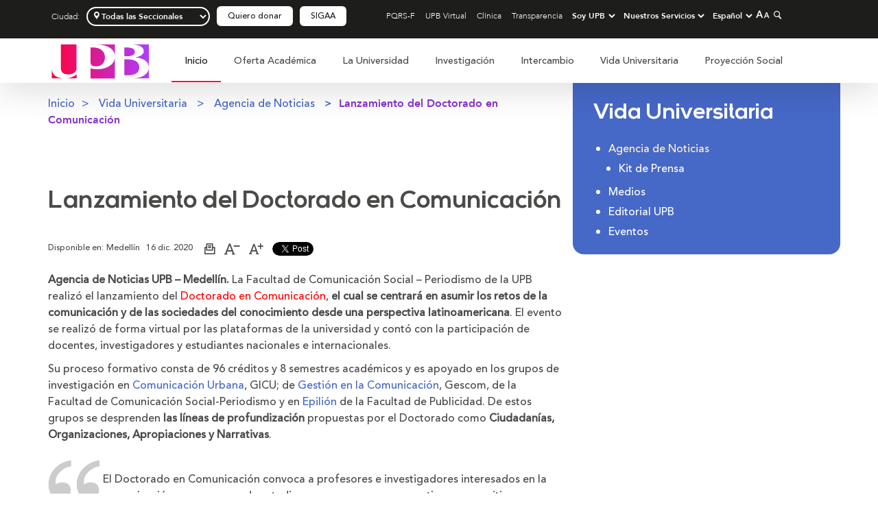

--- FILE ---
content_type: text/html;charset=UTF-8
request_url: https://www.upb.edu.co/es/noticias/lanzamiento-doctorado-comunicacion-upb
body_size: 28907
content:
<!DOCTYPE html><html lang="es">
<head><link rel="canonical" href="https://www.upb.edu.co/es/noticias/lanzamiento-doctorado-comunicacion-upb" /> <title>Lanzamiento del Doctorado en Comunicación | UPB</title><meta name="description" content="La Facultad de Comunicación Social lanza el Doctorado en Comunicación, un proceso de formación que busca asumir los retos de la comunicación"> <meta name="keywords" content="DoctoradoenComunicación-Comunicación- PostgradosComunicación- ComunicaciónUPB"><meta name="robots" content="index, follow"><meta property="og:title" content="Lanzamiento del Doctorado en Comunicación" />   		   
			<meta property="og:image" content="https://www.upb.edu.co/es/imagenes/img-doctoradocomunicacionmedellin-pos-1464217559053.jpg" /><meta property="og:type" content="website" /><meta property="og:url" content="https://www.upb.edu.co/es/noticias/lanzamiento-doctorado-comunicacion-upb" />
			
	<!-- Header Datos estructurados -->
	     		   
			    <script id="noticia-1464217557937" type="application/ld+json">
		{
		"@context": "http://schema.org",
		"@type": "NewsArticle",
		"mainEntityOfPage":{
		"@type":"WebPage",
		"@id":"https://www.upb.edu.co/es/noticias/lanzamiento-doctorado-comunicacion-upb"
		},
		"headline": "Lanzamiento del Doctorado en Comunicación",
		"description": "La Facultad de Comunicación Social lanza el Doctorado en Comunicación, un proceso de formación que busca asumir los retos de la comunicación",
		"image": "https://www.upb.edu.co/es/imagenes/img-doctoradocomunicacionmedellin-pos-1464217559053.jpg",
		"author": {
		"@type": "Person",
		"name": "Alejandra Castro Díaz"
		},
		"publisher": {
		"@type": "Organization",
		"name": "Universidad Pontificia Bolivariana",
		"url": "https://www.upb.edu.co",
		"logo": {
          				"@type": "ImageObject",
          				"url": "https://www.upb.edu.co/wcs_statics/pp/img/header/logo.jpg"
        		}
		},
		"datePublished": "2020-12-16",
		"dateModified": "2023-01-25"
		} 
		</script> 


	<link href="/wcs_statics/pp/lib_home/img/UPB-logo_icon.png" type="image/png" rel="shortcut icon">
    <meta content="text/html; charset=UTF-8" http-equiv="Content-Type">
    <meta name="viewport" content="initial-scale=1, maximum-scale=5"> 

		<!-- JS : UPB -->
				     <!-- JS : UPB -->
					<script type="text/javascript" src="/wcs_statics/pp/js/jsLibs.min.js"></script>
					<script type="text/javascript" src="/wcs_statics/pp/js/UPB1.min.js"></script>
					<script type="text/javascript" src="https://maps.google.com/maps/api/js?key=AIzaSyAu11qhGcPJ3nHhRTVLTEy1PXtgH2cZ7J4 "></script>
					<script type="text/javascript" src="/wcs_statics/pp/js/UPB2.min.js"></script>
					
					
						<!-- JS : Home -->
						<script src="/wcs_statics/pp/lib_home/js/header.js" type="text/javascript"></script>			 
				    <!-- CSS : UPB -->
							
					    <!-- CSS : Home -->
					    <link href="/wcs_statics/pp/lib_home/css/headerUPB.min.css" rel="stylesheet">
					    <link href="/wcs_statics/pp/lib_home/css/portalUPB2022.css" rel="stylesheet">
				    
			
			<!-- CSS : GLOBAL -->
			<link href="/wcs_statics/pp/css/css/mainUPB.min.css" rel="stylesheet">
			<link href="/wcs_statics/pp/css/css/portalUPB.min.css" rel="stylesheet">
			<link href="/wcs_statics/pp/css/css/libsUPB.min.css" rel="stylesheet">
			

	
	
	
	
		<!-- Google Tag Manager PORTAL UPB v2 -->
<script>(function(w,d,s,l,i){w[l]=w[l]||[];w[l].push({'gtm.start':
new Date().getTime(),event:'gtm.js'});var f=d.getElementsByTagName(s)[0],
j=d.createElement(s),dl=l!='dataLayer'?'&l='+l:'';j.async=true;j.src=
'https://www.googletagmanager.com/gtm.js?id='+i+dl;f.parentNode.insertBefore(j,f);
})(window,document,'script','dataLayer','GTM-KWKL5GK');</script>
<!-- End Google Tag Manager PORTAL UPB -->

<!-- Google Tag Manager DLLO -->
<script>(function(w,d,s,l,i){w[l]=w[l]||[];w[l].push({'gtm.start':
new Date().getTime(),event:'gtm.js'});var f=d.getElementsByTagName(s)[0],
j=d.createElement(s),dl=l!='dataLayer'?'&l='+l:'';j.async=true;j.src=
'https://www.googletagmanager.com/gtm.js?id='+i+dl;f.parentNode.insertBefore(j,f);
})(window,document,'script','dataLayer','GTM-52FWJBB');</script>
<!-- End Google Tag Manager DLLO -->
	
	
    
	<meta name="facebook-domain-verification" content="7x4m38zw83kdynh0e96uwfeqhddej5" />
		
 
</head>
<body>





<!-- Google Tag Manager (noscript) PORTAL UPB v2 -->
<noscript><iframe src="https://www.googletagmanager.com/ns.html?id=GTM-KWKL5GK"
height="0" width="0" style="display:none;visibility:hidden"></iframe></noscript>
<!-- End Google Tag Manager (noscript) PORTAL UPB -->

<!-- Google Tag Manager (noscript) DLLO -->
<noscript><iframe src="https://www.googletagmanager.com/ns.html?id=GTM-52FWJBB"
height="0" width="0" style="display:none;visibility:hidden"></iframe></noscript>
<!-- End Google Tag Manager (noscript) DLLO -->


<script>
function changeSeccionalHeader(seccional) {
	if(seccional == "Bogotá"){
		window.location.href = "https://www.upb.edu.co/es/universidad/campus-bogota";
		target = "_blank";
	    done = 1;
	}else{
		var ciudad = seccional;
		var tiempo = $('#expires').data("value");
		var currentMilliseconds = new Date();
		var currentDate = new Date();
		var expires = tiempo*60*60*1000;
		currentDate.setMilliseconds(currentMilliseconds.getMilliseconds() + expires);
		ciudad = ciudad.latinise();
		document.cookie = "upb_ciudadC=" + ciudad + ";path=/; expires=" + currentDate;
		document.cookie = "closeAction=Y;"+ "path=/; ";
		document.location.href = document.location.href;
		$(".desplegable_box").css("top", "105px");
	} 

}
function closeAction() {
	$(".desplegable_box").css("top", "105px");
	document.cookie = "closeAction=Y;"+ "path=/; ";
}
var Latinise={};Latinise.latin_map={"Á":"A","Ă":"A","Ắ":"A","Ặ":"A","Ằ":"A","Ẳ":"A","Ẵ":"A","Ǎ":"A","Â":"A","Ấ":"A","Ậ":"A","Ầ":"A","Ẩ":"A","Ẫ":"A","Ä":"A","Ǟ":"A","Ȧ":"A","Ǡ":"A","Ạ":"A","Ȁ":"A","À":"A","Ả":"A","Ȃ":"A","Ā":"A","Ą":"A","Å":"A","Ǻ":"A","Ḁ":"A","Ⱥ":"A","Ã":"A","Ꜳ":"AA","Æ":"AE","Ǽ":"AE","Ǣ":"AE","Ꜵ":"AO","Ꜷ":"AU","Ꜹ":"AV","Ꜻ":"AV","Ꜽ":"AY","Ḃ":"B","Ḅ":"B","Ɓ":"B","Ḇ":"B","Ƀ":"B","Ƃ":"B","Ć":"C","Č":"C","Ç":"C","Ḉ":"C","Ĉ":"C","Ċ":"C","Ƈ":"C","Ȼ":"C","Ď":"D","Ḑ":"D","Ḓ":"D","Ḋ":"D","Ḍ":"D","Ɗ":"D","Ḏ":"D","ǲ":"D","ǅ":"D","Đ":"D","Ƌ":"D","Ǳ":"DZ","Ǆ":"DZ","É":"E","Ĕ":"E","Ě":"E","Ȩ":"E","Ḝ":"E","Ê":"E","Ế":"E","Ệ":"E","Ề":"E","Ể":"E","Ễ":"E","Ḙ":"E","Ë":"E","Ė":"E","Ẹ":"E","Ȅ":"E","È":"E","Ẻ":"E","Ȇ":"E","Ē":"E","Ḗ":"E","Ḕ":"E","Ę":"E","Ɇ":"E","Ẽ":"E","Ḛ":"E","Ꝫ":"ET","Ḟ":"F","Ƒ":"F","Ǵ":"G","Ğ":"G","Ǧ":"G","Ģ":"G","Ĝ":"G","Ġ":"G","Ɠ":"G","Ḡ":"G","Ǥ":"G","Ḫ":"H","Ȟ":"H","Ḩ":"H","Ĥ":"H","Ⱨ":"H","Ḧ":"H","Ḣ":"H","Ḥ":"H","Ħ":"H","Í":"I","Ĭ":"I","Ǐ":"I","Î":"I","Ï":"I","Ḯ":"I","İ":"I","Ị":"I","Ȉ":"I","Ì":"I","Ỉ":"I","Ȋ":"I","Ī":"I","Į":"I","Ɨ":"I","Ĩ":"I","Ḭ":"I","Ꝺ":"D","Ꝼ":"F","Ᵹ":"G","Ꞃ":"R","Ꞅ":"S","Ꞇ":"T","Ꝭ":"IS","Ĵ":"J","Ɉ":"J","Ḱ":"K","Ǩ":"K","Ķ":"K","Ⱪ":"K","Ꝃ":"K","Ḳ":"K","Ƙ":"K","Ḵ":"K","Ꝁ":"K","Ꝅ":"K","Ĺ":"L","Ƚ":"L","Ľ":"L","Ļ":"L","Ḽ":"L","Ḷ":"L","Ḹ":"L","Ⱡ":"L","Ꝉ":"L","Ḻ":"L","Ŀ":"L","Ɫ":"L","ǈ":"L","Ł":"L","Ǉ":"LJ","Ḿ":"M","Ṁ":"M","Ṃ":"M","Ɱ":"M","Ń":"N","Ň":"N","Ņ":"N","Ṋ":"N","Ṅ":"N","Ṇ":"N","Ǹ":"N","Ɲ":"N","Ṉ":"N","Ƞ":"N","ǋ":"N","Ñ":"N","Ǌ":"NJ","Ó":"O","Ŏ":"O","Ǒ":"O","Ô":"O","Ố":"O","Ộ":"O","�����":"O","Ổ":"O","Ỗ":"O","Ö":"O","Ȫ":"O","Ȯ":"O","Ȱ":"O","Ọ":"O","Ő":"O","Ȍ":"O","Ò":"O","Ỏ":"O","Ơ":"O","Ớ":"O","Ợ":"O","Ờ":"O","Ở":"O","Ỡ":"O","Ȏ":"O","Ꝋ":"O","Ꝍ":"O","Ō":"O","Ṓ":"O","Ṑ":"O","Ɵ":"O","Ǫ":"O","Ǭ":"O","Ø":"O","Ǿ":"O","Õ":"O","Ṍ":"O","Ṏ":"O","Ȭ":"O","Ƣ":"OI","Ꝏ":"OO","Ɛ":"E","Ɔ":"O","Ȣ":"OU","Ṕ":"P","Ṗ":"P","Ꝓ":"P","Ƥ":"P","Ꝕ":"P","Ᵽ":"P","Ꝑ":"P","Ꝙ":"Q","Ꝗ":"Q","Ŕ":"R","Ř":"R","Ŗ":"R","Ṙ":"R","Ṛ":"R","Ṝ":"R","Ȑ":"R","Ȓ":"R","Ṟ":"R","Ɍ":"R","Ɽ":"R","Ꜿ":"C","Ǝ":"E","Ś":"S","Ṥ":"S","Š":"S","Ṧ":"S","Ş":"S","Ŝ":"S","Ș":"S","Ṡ":"S","Ṣ":"S","Ṩ":"S","Ť":"T","Ţ":"T","Ṱ":"T","Ț":"T","Ⱦ":"T","Ṫ":"T","Ṭ":"T","Ƭ":"T","Ṯ":"T","Ʈ":"T","Ŧ":"T","Ɐ":"A","Ꞁ":"L","Ɯ":"M","Ʌ":"V","Ꜩ":"TZ","Ú":"U","Ŭ":"U","Ǔ":"U","Û":"U","Ṷ":"U","Ü":"U","Ǘ":"U","Ǚ":"U","Ǜ":"U","Ǖ":"U","Ṳ":"U","Ụ":"U","Ű":"U","Ȕ":"U","Ù":"U","Ủ":"U","Ư":"U","Ứ":"U","Ự":"U","Ừ":"U","Ử":"U","Ữ":"U","Ȗ":"U","Ū":"U","Ṻ":"U","Ų":"U","Ů":"U","Ũ":"U","Ṹ":"U","Ṵ":"U","Ꝟ":"V","Ṿ":"V","Ʋ":"V","Ṽ":"V","Ꝡ":"VY","Ẃ":"W","Ŵ":"W","Ẅ":"W","Ẇ":"W","Ẉ":"W","Ẁ":"W","Ⱳ":"W","Ẍ":"X","Ẋ":"X","Ý":"Y","Ŷ":"Y","Ÿ":"Y","Ẏ":"Y","Ỵ":"Y","Ỳ":"Y","Ƴ":"Y","Ỷ":"Y","Ỿ":"Y","Ȳ":"Y","Ɏ":"Y","Ỹ":"Y","Ź":"Z","Ž":"Z","Ẑ":"Z","Ⱬ":"Z","Ż":"Z","Ẓ":"Z","Ȥ":"Z","Ẕ":"Z","Ƶ":"Z","Ĳ":"IJ","Œ":"OE","ᴀ":"A","ᴁ":"AE","ʙ":"B","ᴃ":"B","ᴄ":"C","ᴅ":"D","ᴇ":"E","ꜰ":"F","ɢ":"G","ʛ":"G","ʜ":"H","ɪ":"I","ʁ":"R","ᴊ":"J","ᴋ":"K","ʟ":"L","ᴌ":"L","ᴍ":"M","ɴ":"N","ᴏ":"O","ɶ":"OE","ᴐ":"O","ᴕ":"OU","ᴘ":"P","ʀ":"R","ᴎ":"N","ᴙ":"R","ꜱ":"S","ᴛ":"T","ⱻ":"E","ᴚ":"R","ᴜ":"U","ᴠ":"V","ᴡ":"W","ʏ":"Y","ᴢ":"Z","á":"a","ă":"a","ắ":"a","ặ":"a","ằ":"a","ẳ":"a","ẵ":"a","ǎ":"a","â":"a","ấ":"a","ậ":"a","ầ":"a","ẩ":"a","ẫ":"a","ä":"a","ǟ":"a","ȧ":"a","ǡ":"a","ạ":"a","ȁ":"a","à":"a","ả":"a","ȃ":"a","ā":"a","ą":"a","ᶏ":"a","ẚ":"a","å":"a","ǻ":"a","ḁ":"a","ⱥ":"a","ã":"a","ꜳ":"aa","æ":"ae","ǽ":"ae","ǣ":"ae","ꜵ":"ao","ꜷ":"au","ꜹ":"av","ꜻ":"av","ꜽ":"ay","ḃ":"b","ḅ":"b","ɓ":"b","ḇ":"b","ᵬ":"b","ᶀ":"b","ƀ":"b","ƃ":"b","ɵ":"o","ć":"c","č":"c","ç":"c","ḉ":"c","ĉ":"c","ɕ":"c","ċ":"c","ƈ":"c","ȼ":"c","ď":"d","ḑ":"d","ḓ":"d","ȡ":"d","ḋ":"d","ḍ":"d","ɗ":"d","ᶑ":"d","ḏ":"d","ᵭ":"d","ᶁ":"d","đ":"d","ɖ":"d","ƌ":"d","ı":"i","ȷ":"j","ɟ":"j","ʄ":"j","ǳ":"dz","ǆ":"dz","é":"e","ĕ":"e","ě":"e","ȩ":"e","ḝ":"e","ê":"e","ế":"e","ệ":"e","ề":"e","ể":"e","ễ":"e","ḙ":"e","ë":"e","ė":"e","ẹ":"e","ȅ":"e","è":"e","ẻ":"e","ȇ":"e","ē":"e","ḗ":"e","ḕ":"e","ⱸ":"e","ę":"e","ᶒ":"e","ɇ":"e","ẽ":"e","ḛ":"e","ꝫ":"et","ḟ":"f","ƒ":"f","ᵮ":"f","ᶂ":"f","ǵ":"g","ğ":"g","ǧ":"g","ģ":"g","ĝ":"g","ġ":"g","ɠ":"g","ḡ":"g","ᶃ":"g","ǥ":"g","ḫ":"h","ȟ":"h","ḩ":"h","ĥ":"h","ⱨ":"h","ḧ":"h","ḣ":"h","ḥ":"h","ɦ":"h","ẖ":"h","ħ":"h","ƕ":"hv","í":"i","ĭ":"i","ǐ":"i","î":"i","ï":"i","ḯ":"i","ị":"i","ȉ":"i","ì":"i","ỉ":"i","ȋ":"i","ī":"i","į":"i","ᶖ":"i","ɨ":"i","ĩ":"i","ḭ":"i","ꝺ":"d","ꝼ":"f","ᵹ":"g","ꞃ":"r","ꞅ":"s","ꞇ":"t","ꝭ":"is","ǰ":"j","ĵ":"j","ʝ":"j","ɉ":"j","ḱ":"k","ǩ":"k","ķ":"k","ⱪ":"k","ꝃ":"k","ḳ":"k","ƙ":"k","ḵ":"k","ᶄ":"k","ꝁ":"k","ꝅ":"k","ĺ":"l","ƚ":"l","ɬ":"l","ľ":"l","ļ":"l","��":"l","ȴ":"l","ḷ":"l","ḹ":"l","ⱡ":"l","ꝉ":"l","ḻ":"l","ŀ":"l","ɫ":"l","ᶅ":"l","ɭ":"l","ł":"l","ǉ":"lj","ſ":"s","ẜ":"s","ẛ":"s","ẝ":"s","ḿ":"m","����":"m","ṃ":"m","ɱ":"m","ᵯ":"m","ᶆ":"m","ń":"n","ň":"n","ņ":"n","ṋ":"n","ȵ":"n","ṅ":"n","ṇ":"n","ǹ":"n","ɲ":"n","ṉ":"n","ƞ":"n","ᵰ":"n","ᶇ":"n","ɳ":"n","ñ":"n","ǌ":"nj","ó":"o","ŏ":"o","ǒ":"o","ô":"o","ố":"o","ộ":"o","ồ":"o","ổ":"o","ỗ":"o","����":"o","ȫ":"o","ȯ":"o","ȱ":"o","ọ":"o","ő":"o","ȍ":"o","ò":"o","ỏ":"o","ơ":"o","ớ":"o","��":"o","ờ":"o","ở":"o","ỡ":"o","ȏ":"o","ꝋ":"o","ꝍ":"o","ⱺ":"o","ō":"o","ṓ":"o","ṑ":"o","ǫ":"o","ǭ":"o","ø":"o","ǿ":"o","õ":"o","ṍ":"o","ṏ":"o","ȭ":"o","ƣ":"oi","ꝏ":"oo","ɛ":"e","ᶓ":"e","ɔ":"o","ᶗ":"o","ȣ":"ou","ṕ":"p","ṗ":"p","ꝓ":"p","ƥ":"p","ᵱ":"p","ᶈ":"p","ꝕ":"p","ᵽ":"p","ꝑ":"p","ꝙ":"q","ʠ":"q","ɋ":"q","ꝗ":"q","ŕ":"r","ř":"r","ŗ":"r","ṙ":"r","ṛ":"r","ṝ":"r","ȑ":"r","ɾ":"r","ᵳ":"r","ȓ":"r","ṟ":"r","ɼ":"r","ᵲ":"r","ᶉ":"r","ɍ":"r","ɽ":"r","ↄ":"c","ꜿ":"c","ɘ":"e","ɿ":"r","ś":"s","ṥ":"s","š":"s","ṧ":"s","ş":"s","ŝ":"s","ș":"s","ṡ":"s","ṣ":"s","ṩ":"s","ʂ":"s","ᵴ":"s","ᶊ":"s","ȿ":"s","ɡ":"g","ᴑ":"o","ᴓ":"o","ᴝ":"u","ť":"t","ţ":"t","ṱ":"t","ț":"t","ȶ":"t","ẗ":"t","ⱦ":"t","ṫ":"t","ṭ":"t","ƭ":"t","ṯ":"t","ᵵ":"t","ƫ":"t","ʈ":"t","ŧ":"t","ᵺ":"th","ɐ":"a","ᴂ":"ae","ǝ":"e","ᵷ":"g","ɥ":"h","ʮ":"h","ʯ":"h","ᴉ":"i","ʞ":"k","ꞁ":"l","ɯ":"m","ɰ":"m","ᴔ":"oe","ɹ":"r","ɻ":"r","ɺ":"r","ⱹ":"r","ʇ":"t","ʌ":"v","ʍ":"w","ʎ":"y","ꜩ":"tz","ú":"u","ŭ":"u","ǔ":"u","û":"u","ṷ":"u","ü":"u","ǘ":"u","ǚ":"u","ǜ":"u","ǖ":"u","ṳ":"u","ụ":"u","ű":"u","ȕ":"u","ù":"u","ủ":"u","ư":"u","ứ":"u","ự":"u","ừ":"u","ử":"u","ữ":"u","ȗ":"u","ū":"u","ṻ":"u","ų":"u","ᶙ":"u","ů":"u","ũ":"u","ṹ":"u","ṵ":"u","ᵫ":"ue","ꝸ":"um","ⱴ":"v","ꝟ":"v","ṿ":"v","ʋ":"v","ᶌ":"v","ⱱ":"v","ṽ":"v","ꝡ":"vy","ẃ":"w","ŵ":"w","ẅ":"w","ẇ":"w","ẉ":"w","ẁ":"w","ⱳ":"w","ẘ":"w","ẍ":"x","ẋ":"x","ᶍ":"x","ý":"y","ŷ":"y","ÿ":"y","ẏ":"y","ỵ":"y","ỳ":"y","ƴ":"y","ỷ":"y","ỿ":"y","ȳ":"y","ẙ":"y","ɏ":"y","ỹ":"y","ź":"z","ž":"z","ẑ":"z","ʑ":"z","ⱬ":"z","ż":"z","ẓ":"z","ȥ":"z","ẕ":"z","ᵶ":"z","ᶎ":"z","ʐ":"z","ƶ":"z","ɀ":"z","ﬀ":"ff","ﬃ":"ffi","ﬄ":"ffl","ﬁ":"fi","ﬂ":"fl","ĳ":"ij","œ":"oe","ﬆ":"st","ₐ":"a","ₑ":"e","ᵢ":"i","ⱼ":"j","ₒ":"o","ᵣ":"r","ᵤ":"u","ᵥ":"v","ₓ":"x"};
String.prototype.latinise=function(){return this.replace(/[^A-Za-z0-9\[\] ]/g,function(a){return Latinise.latin_map[a]||a})};



$(window).scroll(function() {
    if ($(this).scrollTop() > 25){
    	$(".desplegable_box").css("top", "50px");
    }
    else{
    	if($("#idPreheader").length){
    		$(".desplegable_box").css("top", "204px");
    	}else{
    		$(".desplegable_box").css("top", "105px");
    	}
    	
    }
});

if ($(window).width() > 768 ){
	$(window).scroll(function() {
	    if ($(this).scrollTop() > 25){
	        $('.bannerHome2').addClass("sticky");
	        $('.bannerHome2.sticky .menu .logo-upb').addClass("col-md-1").removeClass("col-md-2");
	        $('.bannerHome2.sticky .menu .cabecera_inferior').addClass("col-md-9").removeClass("col-md-10");
	        $('.bannerHome2.sticky .menu .buscador-scroll').removeClass("hidden");
	    }else{
	        $('.bannerHome2').removeClass("sticky");
	        $('.bannerHome2 .menu .logo-upb').removeClass("col-md-1").addClass("col-md-2");
	        $('.bannerHome2 .menu .cabecera_inferior').removeClass("col-md-9").addClass("col-md-10");
	        $('.bannerHome2 .menu .buscador-scroll').addClass("hidden");
	    }
	});
  }


</script>
<style>
.btn_servicios{
	width: 32% !important;
}

.btn_acceso{
	width: 32% !important;
}

.btn_sigaa > a{
	background: #f56f08 !important;
}
</style>










	





	
	
	
	
	
	
	
	
	
	
	
	
	
	
	
	
	
	
	
	
	
	
	
	
	
	
	
	
	
	


		<script>
		$( document ).ready(function(){
			$(".desplegable_box").css("top", "105px");
			
		});
		</script>

		

<!-- CABECERA : Desktop  ---------------------------------------------------------------------------------------------------------------------------------------------- -->
<header role="banner" class="bannerHome2" style="top: 0px;">
    <!-- Este es el menu negro menu superior  -->
<div class="container-fluid cabecera hidden-xs">
    <div class="container">
        <div class="row">
            <div class="menu_superior col-md-12" role="navigation" aria-label="Navegación secundaria">
            
	            <div class="menu_izquierda col-md-5">
	            
	               <ul class="menu_izquierda" style="height: 30px;">
				   <!-- Este es el filtro de seccional -->
				   <li class="arrow">
	                     <div class="arrow">
	                        <p class="seccional">Ciudad:</p>
	                        <input type="hidden" id="expires" name="expires" data-value="360" />
							<select id="idBotonCiudad" class="seccionalSelector" style="width: 180px" title="Seleccionar seccional" >
								<optgroup>
								<option value="Todas" selected>Todas las Seccionales</option>
								
											<option value="Medellín" >Sede Central Medellín</option>
								
											<option value="Bucaramanga" >Seccional Bucaramanga</option>
								
											<option value="Montería" >Seccional Montería</option>
								
											<option value="Palmira" >Seccional Palmira</option>
								
								
								</optgroup>
							</select>
	                    <script>
	                    $( "#idBotonCiudad" ).change(function() {
		                    var Latinise={};Latinise.latin_map={"Á":"A","Ă":"A","Ắ":"A","Ặ":"A","Ằ":"A","Ẳ":"A","Ẵ":"A","Ǎ":"A","Â":"A","Ấ":"A","Ậ":"A","Ầ":"A","Ẩ":"A","Ẫ":"A","Ä":"A","Ǟ":"A","Ȧ":"A","Ǡ":"A","Ạ":"A","Ȁ":"A","À":"A","Ả":"A","Ȃ":"A","Ā":"A","Ą":"A","Å":"A","Ǻ":"A","Ḁ":"A","Ⱥ":"A","Ã":"A","Ꜳ":"AA","Æ":"AE","Ǽ":"AE","Ǣ":"AE","Ꜵ":"AO","Ꜷ":"AU","Ꜹ":"AV","Ꜻ":"AV","Ꜽ":"AY","Ḃ":"B","Ḅ":"B","Ɓ":"B","Ḇ":"B","Ƀ":"B","Ƃ":"B","Ć":"C","Č":"C","Ç":"C","Ḉ":"C","Ĉ":"C","Ċ":"C","Ƈ":"C","Ȼ":"C","Ď":"D","Ḑ":"D","Ḓ":"D","Ḋ":"D","Ḍ":"D","Ɗ":"D","Ḏ":"D","ǲ":"D","ǅ":"D","Đ":"D","Ƌ":"D","Ǳ":"DZ","Ǆ":"DZ","É":"E","Ĕ":"E","Ě":"E","Ȩ":"E","Ḝ":"E","Ê":"E","Ế":"E","Ệ":"E","Ề":"E","Ể":"E","Ễ":"E","Ḙ":"E","Ë":"E","Ė":"E","Ẹ":"E","Ȅ":"E","È":"E","Ẻ":"E","Ȇ":"E","Ē":"E","Ḗ":"E","Ḕ":"E","Ę":"E","Ɇ":"E","Ẽ":"E","Ḛ":"E","Ꝫ":"ET","Ḟ":"F","Ƒ":"F","Ǵ":"G","Ğ":"G","Ǧ":"G","Ģ":"G","Ĝ":"G","Ġ":"G","Ɠ":"G","Ḡ":"G","Ǥ":"G","Ḫ":"H","Ȟ":"H","Ḩ":"H","Ĥ":"H","Ⱨ":"H","Ḧ":"H","Ḣ":"H","Ḥ":"H","Ħ":"H","Í":"I","Ĭ":"I","Ǐ":"I","Î":"I","Ï":"I","Ḯ":"I","İ":"I","Ị":"I","Ȉ":"I","Ì":"I","Ỉ":"I","Ȋ":"I","Ī":"I","Į":"I","Ɨ":"I","Ĩ":"I","Ḭ":"I","Ꝺ":"D","Ꝼ":"F","Ᵹ":"G","Ꞃ":"R","Ꞅ":"S","Ꞇ":"T","Ꝭ":"IS","Ĵ":"J","Ɉ":"J","Ḱ":"K","Ǩ":"K","Ķ":"K","Ⱪ":"K","Ꝃ":"K","Ḳ":"K","Ƙ":"K","Ḵ":"K","Ꝁ":"K","Ꝅ":"K","Ĺ":"L","Ƚ":"L","Ľ":"L","Ļ":"L","Ḽ":"L","Ḷ":"L","Ḹ":"L","Ⱡ":"L","Ꝉ":"L","Ḻ":"L","Ŀ":"L","Ɫ":"L","ǈ":"L","Ł":"L","Ǉ":"LJ","Ḿ":"M","Ṁ":"M","Ṃ":"M","Ɱ":"M","Ń":"N","Ň":"N","Ņ":"N","Ṋ":"N","Ṅ":"N","Ṇ":"N","Ǹ":"N","Ɲ":"N","Ṉ":"N","Ƞ":"N","ǋ":"N","Ñ":"N","Ǌ":"NJ","Ó":"O","Ŏ":"O","Ǒ":"O","Ô":"O","Ố":"O","Ộ":"O","�����":"O","Ổ":"O","Ỗ":"O","Ö":"O","Ȫ":"O","Ȯ":"O","Ȱ":"O","Ọ":"O","Ő":"O","Ȍ":"O","Ò":"O","Ỏ":"O","Ơ":"O","Ớ":"O","Ợ":"O","Ờ":"O","Ở":"O","Ỡ":"O","Ȏ":"O","Ꝋ":"O","Ꝍ":"O","Ō":"O","Ṓ":"O","Ṑ":"O","Ɵ":"O","Ǫ":"O","Ǭ":"O","Ø":"O","Ǿ":"O","Õ":"O","Ṍ":"O","Ṏ":"O","Ȭ":"O","Ƣ":"OI","Ꝏ":"OO","Ɛ":"E","Ɔ":"O","Ȣ":"OU","Ṕ":"P","Ṗ":"P","Ꝓ":"P","Ƥ":"P","Ꝕ":"P","Ᵽ":"P","Ꝑ":"P","Ꝙ":"Q","Ꝗ":"Q","Ŕ":"R","Ř":"R","Ŗ":"R","Ṙ":"R","Ṛ":"R","Ṝ":"R","Ȑ":"R","Ȓ":"R","Ṟ":"R","Ɍ":"R","Ɽ":"R","Ꜿ":"C","Ǝ":"E","Ś":"S","Ṥ":"S","Š":"S","Ṧ":"S","Ş":"S","Ŝ":"S","Ș":"S","Ṡ":"S","Ṣ":"S","Ṩ":"S","Ť":"T","Ţ":"T","Ṱ":"T","Ț":"T","Ⱦ":"T","Ṫ":"T","Ṭ":"T","Ƭ":"T","Ṯ":"T","Ʈ":"T","Ŧ":"T","Ɐ":"A","Ꞁ":"L","Ɯ":"M","Ʌ":"V","Ꜩ":"TZ","Ú":"U","Ŭ":"U","Ǔ":"U","Û":"U","Ṷ":"U","Ü":"U","Ǘ":"U","Ǚ":"U","Ǜ":"U","Ǖ":"U","Ṳ":"U","Ụ":"U","Ű":"U","Ȕ":"U","Ù":"U","Ủ":"U","Ư":"U","Ứ":"U","Ự":"U","Ừ":"U","Ử":"U","Ữ":"U","Ȗ":"U","Ū":"U","Ṻ":"U","Ų":"U","Ů":"U","Ũ":"U","Ṹ":"U","Ṵ":"U","Ꝟ":"V","Ṿ":"V","Ʋ":"V","Ṽ":"V","Ꝡ":"VY","Ẃ":"W","Ŵ":"W","Ẅ":"W","Ẇ":"W","Ẉ":"W","Ẁ":"W","Ⱳ":"W","Ẍ":"X","Ẋ":"X","Ý":"Y","Ŷ":"Y","Ÿ":"Y","Ẏ":"Y","Ỵ":"Y","Ỳ":"Y","Ƴ":"Y","Ỷ":"Y","Ỿ":"Y","Ȳ":"Y","Ɏ":"Y","Ỹ":"Y","Ź":"Z","Ž":"Z","Ẑ":"Z","Ⱬ":"Z","Ż":"Z","Ẓ":"Z","Ȥ":"Z","Ẕ":"Z","Ƶ":"Z","Ĳ":"IJ","Œ":"OE","ᴀ":"A","ᴁ":"AE","ʙ":"B","ᴃ":"B","ᴄ":"C","ᴅ":"D","ᴇ":"E","ꜰ":"F","ɢ":"G","ʛ":"G","ʜ":"H","ɪ":"I","ʁ":"R","ᴊ":"J","ᴋ":"K","ʟ":"L","ᴌ":"L","ᴍ":"M","ɴ":"N","ᴏ":"O","ɶ":"OE","ᴐ":"O","ᴕ":"OU","ᴘ":"P","ʀ":"R","ᴎ":"N","ᴙ":"R","ꜱ":"S","ᴛ":"T","ⱻ":"E","ᴚ":"R","ᴜ":"U","ᴠ":"V","ᴡ":"W","ʏ":"Y","ᴢ":"Z","á":"a","ă":"a","ắ":"a","ặ":"a","ằ":"a","ẳ":"a","ẵ":"a","ǎ":"a","â":"a","ấ":"a","ậ":"a","ầ":"a","ẩ":"a","ẫ":"a","ä":"a","ǟ":"a","ȧ":"a","ǡ":"a","ạ":"a","ȁ":"a","à":"a","ả":"a","ȃ":"a","ā":"a","ą":"a","ᶏ":"a","ẚ":"a","å":"a","ǻ":"a","ḁ":"a","ⱥ":"a","ã":"a","ꜳ":"aa","æ":"ae","ǽ":"ae","ǣ":"ae","ꜵ":"ao","ꜷ":"au","ꜹ":"av","ꜻ":"av","ꜽ":"ay","ḃ":"b","ḅ":"b","ɓ":"b","ḇ":"b","ᵬ":"b","ᶀ":"b","ƀ":"b","ƃ":"b","ɵ":"o","ć":"c","č":"c","ç":"c","ḉ":"c","ĉ":"c","ɕ":"c","ċ":"c","ƈ":"c","ȼ":"c","ď":"d","ḑ":"d","ḓ":"d","ȡ":"d","ḋ":"d","ḍ":"d","ɗ":"d","ᶑ":"d","ḏ":"d","ᵭ":"d","ᶁ":"d","đ":"d","ɖ":"d","ƌ":"d","ı":"i","ȷ":"j","ɟ":"j","ʄ":"j","ǳ":"dz","ǆ":"dz","é":"e","ĕ":"e","ě":"e","ȩ":"e","ḝ":"e","ê":"e","ế":"e","ệ":"e","ề":"e","ể":"e","ễ":"e","ḙ":"e","ë":"e","ė":"e","ẹ":"e","ȅ":"e","è":"e","ẻ":"e","ȇ":"e","ē":"e","ḗ":"e","ḕ":"e","ⱸ":"e","ę":"e","ᶒ":"e","ɇ":"e","ẽ":"e","ḛ":"e","ꝫ":"et","ḟ":"f","ƒ":"f","ᵮ":"f","ᶂ":"f","ǵ":"g","ğ":"g","ǧ":"g","ģ":"g","ĝ":"g","ġ":"g","ɠ":"g","ḡ":"g","ᶃ":"g","ǥ":"g","ḫ":"h","ȟ":"h","ḩ":"h","ĥ":"h","ⱨ":"h","ḧ":"h","ḣ":"h","ḥ":"h","ɦ":"h","ẖ":"h","ħ":"h","ƕ":"hv","í":"i","ĭ":"i","ǐ":"i","î":"i","ï":"i","ḯ":"i","ị":"i","ȉ":"i","ì":"i","ỉ":"i","ȋ":"i","ī":"i","į":"i","ᶖ":"i","ɨ":"i","ĩ":"i","ḭ":"i","ꝺ":"d","ꝼ":"f","ᵹ":"g","ꞃ":"r","ꞅ":"s","ꞇ":"t","ꝭ":"is","ǰ":"j","ĵ":"j","ʝ":"j","ɉ":"j","ḱ":"k","ǩ":"k","ķ":"k","ⱪ":"k","ꝃ":"k","ḳ":"k","ƙ":"k","ḵ":"k","ᶄ":"k","ꝁ":"k","ꝅ":"k","ĺ":"l","ƚ":"l","ɬ":"l","ľ":"l","ļ":"l","��":"l","ȴ":"l","ḷ":"l","ḹ":"l","ⱡ":"l","ꝉ":"l","ḻ":"l","ŀ":"l","ɫ":"l","ᶅ":"l","ɭ":"l","ł":"l","ǉ":"lj","ſ":"s","ẜ":"s","ẛ":"s","ẝ":"s","ḿ":"m","����":"m","ṃ":"m","ɱ":"m","ᵯ":"m","ᶆ":"m","ń":"n","ň":"n","ņ":"n","ṋ":"n","ȵ":"n","ṅ":"n","ṇ":"n","ǹ":"n","ɲ":"n","ṉ":"n","ƞ":"n","ᵰ":"n","ᶇ":"n","ɳ":"n","ñ":"n","ǌ":"nj","ó":"o","ŏ":"o","ǒ":"o","ô":"o","ố":"o","ộ":"o","ồ":"o","ổ":"o","ỗ":"o","����":"o","ȫ":"o","ȯ":"o","ȱ":"o","ọ":"o","ő":"o","ȍ":"o","ò":"o","ỏ":"o","ơ":"o","ớ":"o","��":"o","ờ":"o","ở":"o","ỡ":"o","ȏ":"o","ꝋ":"o","ꝍ":"o","ⱺ":"o","ō":"o","ṓ":"o","ṑ":"o","ǫ":"o","ǭ":"o","ø":"o","ǿ":"o","õ":"o","ṍ":"o","ṏ":"o","ȭ":"o","ƣ":"oi","ꝏ":"oo","ɛ":"e","ᶓ":"e","ɔ":"o","ᶗ":"o","ȣ":"ou","ṕ":"p","ṗ":"p","ꝓ":"p","ƥ":"p","ᵱ":"p","ᶈ":"p","ꝕ":"p","ᵽ":"p","ꝑ":"p","ꝙ":"q","ʠ":"q","ɋ":"q","ꝗ":"q","ŕ":"r","ř":"r","ŗ":"r","ṙ":"r","ṛ":"r","ṝ":"r","ȑ":"r","ɾ":"r","ᵳ":"r","ȓ":"r","ṟ":"r","ɼ":"r","ᵲ":"r","ᶉ":"r","ɍ":"r","ɽ":"r","ↄ":"c","ꜿ":"c","ɘ":"e","ɿ":"r","ś":"s","ṥ":"s","š":"s","ṧ":"s","ş":"s","ŝ":"s","ș":"s","ṡ":"s","ṣ":"s","ṩ":"s","ʂ":"s","ᵴ":"s","ᶊ":"s","ȿ":"s","ɡ":"g","ᴑ":"o","ᴓ":"o","ᴝ":"u","ť":"t","ţ":"t","ṱ":"t","ț":"t","ȶ":"t","ẗ":"t","ⱦ":"t","ṫ":"t","ṭ":"t","ƭ":"t","ṯ":"t","ᵵ":"t","ƫ":"t","ʈ":"t","ŧ":"t","ᵺ":"th","ɐ":"a","ᴂ":"ae","ǝ":"e","ᵷ":"g","ɥ":"h","ʮ":"h","ʯ":"h","ᴉ":"i","ʞ":"k","ꞁ":"l","ɯ":"m","ɰ":"m","ᴔ":"oe","ɹ":"r","ɻ":"r","ɺ":"r","ⱹ":"r","ʇ":"t","ʌ":"v","ʍ":"w","ʎ":"y","ꜩ":"tz","ú":"u","ŭ":"u","ǔ":"u","û":"u","ṷ":"u","ü":"u","ǘ":"u","ǚ":"u","ǜ":"u","ǖ":"u","ṳ":"u","ụ":"u","ű":"u","ȕ":"u","ù":"u","ủ":"u","ư":"u","ứ":"u","ự":"u","ừ":"u","ử":"u","ữ":"u","ȗ":"u","ū":"u","ṻ":"u","ų":"u","ᶙ":"u","ů":"u","ũ":"u","ṹ":"u","ṵ":"u","ᵫ":"ue","ꝸ":"um","ⱴ":"v","ꝟ":"v","ṿ":"v","ʋ":"v","ᶌ":"v","ⱱ":"v","ṽ":"v","ꝡ":"vy","ẃ":"w","ŵ":"w","ẅ":"w","ẇ":"w","ẉ":"w","ẁ":"w","ⱳ":"w","ẘ":"w","ẍ":"x","ẋ":"x","ᶍ":"x","ý":"y","ŷ":"y","ÿ":"y","ẏ":"y","ỵ":"y","ỳ":"y","ƴ":"y","ỷ":"y","ỿ":"y","ȳ":"y","ẙ":"y","ɏ":"y","ỹ":"y","ź":"z","ž":"z","ẑ":"z","ʑ":"z","ⱬ":"z","ż":"z","ẓ":"z","ȥ":"z","ẕ":"z","ᵶ":"z","ᶎ":"z","ʐ":"z","ƶ":"z","ɀ":"z","ﬀ":"ff","ﬃ":"ffi","ﬄ":"ffl","ﬁ":"fi","ﬂ":"fl","ĳ":"ij","œ":"oe","ﬆ":"st","ₐ":"a","ₑ":"e","ᵢ":"i","ⱼ":"j","ₒ":"o","ᵣ":"r","ᵤ":"u","ᵥ":"v","ₓ":"x"};
		                  	String.prototype.latinise=function(){return this.replace(/[^A-Za-z0-9\[\] ]/g,function(a){return Latinise.latin_map[a]||a})};
							var ciudad = $('#idBotonCiudad').val();
							var tiempo = $('#expires').data("value");
							var currentMilliseconds = new Date();
							var currentDate = new Date();
							var expires = tiempo*60*60*1000;
							currentDate.setMilliseconds(currentMilliseconds.getMilliseconds() + expires);
							if (ciudad == "Todas") {
								document.cookie = "upb_ciudadC=todas;" + "path=/; expires=" + currentDate;
								document.location.href = document.location.href;
							} else {
								ciudad = ciudad.latinise();
								document.cookie = "upb_ciudadC=" + ciudad + ";path=/; expires=" + currentDate;
								document.location.href = document.location.href;
							}
		                });
	                    </script> 
	                     </div>
	                  </li>
					<li class="donar servicios_box">
					<a href="/es/filantropia" title="¡Quiero donar!" target="_blank" class="servicios" >Quiero donar</a>
					</li>
					<li class="sigaa servicios_box">
					<a href="https://sigaa.upb.edu.co/ssomanager/c/SSB" title="Acceso a SIGAA" target="_blank" class="servicios">SIGAA</a>
					</li>
	               </ul>
	              
	            </div>
	            
	            <div class="menu_derecha col-md-7">
                <ul class="menu_derecha" style="height: 30px;">
				
                	
                	<li class="linkMenuGeneral">
					
						 	 <a id="LIN_Menu_PPQRS-1422023234071" href="/es/seccion-pqrs-f-upb" title="Preguntas, peticiones, quejas, reclamos, sugerencias y felicitación" target="_blank"
				 
				 
				
				>PQRS-F</a>
						
						 	 <a id="LIN_Menu_UPBVirtual_TRA-1464205914855" href="/es/upbvirtual" title="UPB Virtual" target="_blank"
				 
				 
				
				>UPB Virtual</a>
						
						 	 <a id="LIN_Menu_AccesoClinica_TRA-1464272208226" href="https://www.clinicauniversitariabolivariana.org.co/clinica/home" title="Clínica" target="_blank"
				 
				 
				
				>Clínica</a>
						
						 	 <a id="LIN_Menu_Transparencia_TRA-1464270509165" href="/es/transparencia-acceso-informacion" title="Transparencia" target="_blank"
				 
				 
				
				>Transparencia</a>
						
						 	 <a id="LIN_Menu_SoyUPB_TRA-1422021982405" href="https://soyupb.upb.edu.co" title="Soy UPB" target="_blank"
				 
				 
				
				>Soy UPB</a>
						
					</li>
					
            		
					
					
						
					
					
					


				
                <li class="arrow a">
                <div class="arrow a">
                    <select class="" id="idSelectorSoyUpb" tabindex="" title="Seleccionar tu perfil">
                        <optgroup>
                        
                      	
						
							
							<option value="https://soyupb.upb.edu.co/webcenter/portal/estudiantes">Estudiante</option>
						
							
							<option value="https://soyupb.upb.edu.co/webcenter/portal/administrativos">Administrativos</option>
						
							
							<option value="https://soyupb.upb.edu.co/webcenter/portal/docentes">Docentes</option>
						
							
							<option value="https://www.upb.edu.co/es/egresados">Egresados</option>
						
						
                        </optgroup>
                    </select>
                </div>
                </li>
                 
                 	
                    <li class="arrow c">
                    	<div class="arrow c">
                    	<select class="" id="idSelectorNuestrosServicios" tabindex="" title="Seleccionar servicio">
                        <optgroup>
							
								
								<option value="/es/la-universidad/campus-upb" on >Espacios</option>
							
								
								<option value="/es/central-laboratorios" on >Laboratorios</option>
							
								
								<option value="/es/centros-de-conciliacion" on >Centros de conciliación</option>
							
                      	</optgroup>
                  		</select>
                  		</div>
               		 </li>
					
				<li class="arrow b">
                <div class="arrow b">
   						<select class="" id="idSelectorIdioma" tabindex="" title="Seleccionar el idioma">
                        <optgroup>
                        	<option value="ES" selected="">Español</option>
							<option value="EN" disabled="">Inglés</option>
                        </optgroup>
                        
                    </select>
                </div>
                </li>
                <li>
                    <div class="aumentar-texto">
                        <a id="idBotonAgrandar" class="UPB-A" title="Aumentar tamaño texto" ></a>
                        <a id="idBotonAchicar" class="UPB-A pequena" title="Disminuir tamaño texto" ></a>
                    </div>
                    <input type="hidden" id=idSizeP  value="13">
			        <script>
						$("#idBotonAgrandar").click(function() {
						 var size = $("#idSizeP").val();
						 var num = parseInt(size);
						 if(num < 18){
							 num = num + 2;
							 $("#idSizeP").val(num);
							$("p").css({'font-size': num + 'px'});
						 }
						});

						$("#idBotonAchicar").click(function() {
						 var size = $("#idSizeP").val();
						 var num = parseInt(size);
						 if(num > 9){
							 num = num - 1;
							 $("#idSizeP").val(num);
							$("p").css({'font-size': num + 'px'});
						 }
						});

						$(".linkMenuGeneral > a:last").hide();
					</script>
                    </li>
                <li class="buscador-scroll">
                    <div class="buscador" role="search">
                       <button id="botonMenuSliderBarBuscar2" class="botonCerrarBuscadorPrincipal" type="button" data-toggle="collapse" data-target=".buscador-texto-collapse" aria-label="Colapsar buscador">
                          <span id="iconoBuscarBarraRoja" class="UPB-search"></span>
                       </button>
                    </div>
                 </li>
                <script>
                $( "#idSelectorSoyUpb" ).change(function() {
                	 location.href= $( "#idSelectorSoyUpb" ).val();
                });
                </script>
                </ul>
                </div>
            </div>
        </div>
    </div>
</div>
<!-- CABECERA : Menu Blanco -->
<div class="container cabecera hidden-xs" >

    <div class="row">
        <div class="container center-block menu">
	      	<div class="col-sm-2 logo-upb">
	          <a id="logo" href="/es/home" title="Ir a la página principal de la UPB"> <img src="https://www.upb.edu.co/wcs_statics/pp/img/Logo-UPB-2022.svg" class="logo-svg" alt="Logo UPB">
	          	<!--  <img src="https://www.upb.edu.co/wcs_statics/pp/img/logotipo-upb.svg" class="logotipo-svg">  -->
	          </a> 
	      	</div>
	        

	
	
	
	
	

	
		
	
	

	 
							<div class="cabecera_inferior col-sm-10  hidden-xs col-md-10">
							<nav  role="menubar navigation" aria-label="Navegación principal"><ul role="menu">
										
										
										
										<li class='menuitem1464202564494 desplegable active' role="menuitem" id='menuitem1464202564494' >
										<a href="/es/home">
											Inicio</span><span class="sr-only"></span></a>
										  </li>
												
													
													
													
													
													
												
												  <li  
																	id='menuitem1464090943074'
																	role="menuitem"
																	aria-haspopup="true"
																	aria-expanded="false"
																	data-desplegable="1464090943074"
																	class="desplegable menuitem1464204858090"
																	><span  tabindex="0">Oferta Académica</span></li>
												
													
													
													
													
												
												 
																
																
																
															<li
																	id='menuitem1464091105967'
																	role="menuitem"
																	aria-haspopup="true"
																	aria-expanded="false"
																	data-desplegable="1464091105967"
																	class="desplegable menuitem1464091010620"
																	><a href='/es/la-universidad'>La Universidad</a></li>
												
													
													
													
													
												
												 
																
																
																
															<li
																	id='menuitem1464093881221'
																	role="menuitem"
																	aria-haspopup="true"
																	aria-expanded="false"
																	data-desplegable="1464093881221"
																	class="desplegable menuitem1464092177431"
																	><a href='/es/investigacion'>Investigación</a></li>
												
													
													
													
													
												
												 
																
																
																
															<li
																	id='menuitem1464091396436'
																	role="menuitem"
																	aria-haspopup="true"
																	aria-expanded="false"
																	data-desplegable="1464091396436"
																	class="desplegable menuitem1464209060947"
																	><a href='/es/intercambio'>Intercambio </a></li>
												
													
													
													
													
												
												 
																
																
																
															<li
																	id='menuitem1464091072134'
																	role="menuitem"
																	aria-haspopup="true"
																	aria-expanded="false"
																	data-desplegable="1464091072134"
																	class="desplegable menuitem1464091070152"
																	><a href='/es/vida-universitaria'>Vida Universitaria</a></li>
												
													
													
													
													
												
												 
																
																
																
															<li
																	id='menuitem1422022888276'
																	role="menuitem"
																	aria-haspopup="true"
																	aria-expanded="false"
																	data-desplegable="1422022888276"
																	class="desplegable menuitem1464211264490"
																	><a href='/es/proyeccion-social-y-extension'>Proyección Social</a></li>
												
													
													
													
													
												
												 
	          								
	          								
											
	              						</ul></nav><div id="menu_header_desplegable" tabindex="-1" style="display: none;"><div id='1464090943074' role="menu" aria-labelledby="menuitem1464090943074" class="desplegable_box" style="display: none; position: fixed;">
										<div class="container">
										<div class="row">
										  <div class="col-sm-3" role="menuitem"><ul class="title_desplegable">
															<li>
																
																	¿Qué estudiar?
																
																
															</li>
														</ul><ul> 

																						
																						
																							
																							
																						<li><a href='/es/pregrados'>Programas profesionales</a></li>  

																						
																						
																							
																							
																						<li><a href='/es/postgrados'>Posgrados</a></li>  

																						
																						
																							
																							
																						<li><a href='/es/upbvirtual'>Programas virtuales</a></li>  

																						
																						
																							
																							
																						<li><a href='/es/centro-lenguas'>Centro de Lenguas</a></li>  

																						
																						
																							
																							
																						<li><a href='/es/formacion-continua'>Programas de Formación Continua </a></li>  

																						
																						
																							
																							
																						<li><a href='/es/programas-tecnicos'>Programas Técnicos</a></li> <li class="destacado"> <a id="LIN_Colegio-1464205726299" href="https://www.upb.edu.co/es/colegio" title="Colegio" target="_blank"
				 
				 
				
				>Colegio</a></li></ul></div> 
														
														
	
													<div class="col-sm-3" role="menuitem"><ul class="title_desplegable">
															<li>
																
																	<a href='/es/inscripciones-abiertas'>
																
																	¿Cómo estudiar?
																
																	<span class="UPB-arrowR"></span>
																
																
																	</a>
																
															</li>
														</ul><ul> 

																						
																						
																							
																							
																						<li><a href='/es/carrera-profesional'>Cómo empezar una carrera profesional</a></li>  

																						
																						
																							
																							
																						<li><a href='/es/estudiar-en-universidad-upb'>Por qué estudiar en la UPB</a></li>  

																						
																						
																							
																							
																						<li><a href='/es/apoyo-upb-contigo'>UPB Contigo</a></li>  

																						
																						
																							
																							
																						<li><a href='/es/upb-academy'>UPB Academy</a></li> <li class="destacado"> <a id="LIN_GeneracionE-1464217618418" href="/es/programa-generacion-e" title="Generación E" target="_blank"
				 
				 
				
				>Generación E</a></li><li class="destacado"> <a id="LIN_ComoEmpezarPostgrado-1464205727876" href="/es/admisiones/postgrado-asesoria-informacion" title="Cómo empezar un postgrado" target="_self"
				 
				 
				
				>Cómo empezar un postgrado</a></li></ul></div>
										
										
										
										      
										      
										    	  		
										    	  <div class="col-sm-6 foto" role="menuitem" style="background: url(/es/imagenes/informativo-generacione-1464217568259.jpg);">
										     
										     
										     
										       <div class="container-foto">
			                                    <!--<a href="" target="_self" class="title">-->
			                                   
			                                     <a id="LIN_Informativo_GeneracionE-1464217568598" href="/es/programa-generacion-e" title="Continuar leyendo sobre Generación E" target="_blank"
				 class="title" 
				 
				
				>
												
												 Generación E
												 
			                                     </a>
			                                    
			                                    <p><p>Haz parte de la Comunidad UPB en Medellín, Bucaramanga, Montería y Palmira.</p>
</p>
			                                </div>
			                     
			                 
			                            </div>

										
										<div class="footer_menu_desplegable"><div class="col-sm-offset-1 col-sm-11"><div class="col-sm-6 text">Diligencia el formulario de admisión</div><div class="col-sm-6 wrapper_buttons"><div class='col-sm-5'> <a id="LIN_ESCRIBENOSHOME-1464205731012" href="https://formularioadmision.upb.edu.co/#/usuario/iniciar-sesion" title="Pregrados" target="_blank"
				 class="button_red_header a" 
				 
				
				>Pregrados</a></div><div class='col-sm-4'> <a id="LIN_OFERTA_POSGRADOS-1464261512200" href="https://formularioadmision.upb.edu.co/#/usuario/iniciar-sesion" title="Posgrados" target="_blank"
				 class="button_marron_header a" 
				 
				
				>Posgrados</a></div><div class='col-sm-3'> <a id="LIN_OFERTA_UPBTEC-1464262082360" href="https://sigaa.upb.edu.co/BANPDN/bwskalog.P_DispLoginNon" title="UPBTEC" target="_blank"
				 class="button_violeta_header a" 
				 
				
				>UPBTEC</a></div></div></div></div></div>
										</div>
										</div>
										<div id='1464091105967' role="menu" aria-labelledby="menuitem1464091105967" class="desplegable_box" style="display: none; position: fixed;">
										<div class="container">
										<div class="row">
										   <div class="col-sm-3" role="menuitem"><ul class="title_desplegable">
															<li>
																
																	Sobre la Universidad
																
																
															</li>
														</ul><ul> 

																						
																						
																							
																							
																						<li><a href='/es/digitalmente-juntos'>Digitalmente juntos </a></li>  

																						
																						
																							
																							
																						<li><a href='/es/autoevaluacion-institucional-multicampus'>Autoevaluación Institucional Multicampus</a></li>  

																						
																						
																							
																							
																						<li><a href='/es/sostenibilidad'>Sostenibilidad</a></li>  

																						
																						
																							
																							
																						<li><a href='/es/sistema-de-bibliotecas/servicios'>Sistema de Bibliotecas</a></li>  

																						
																						
																							
																							
																						<li><a href='/es/identidad-principios-historia'>Identidad, Principios e Historia</a></li>  

																						
																						
																							
																							
																						<li><a href='/es/directivos'>Directivos de la Universidad</a></li>  

																						
																						
																							
																							
																						<li><a href='/es/centros-institutos-fundaciones'>Centros, Institutos y Fundaciones</a></li>  

																						
																						
																							
																							
																						<li><a href='/es/elecciones-representantes'>Elecciones de representantes</a></li>  

																						
																						
																							
																							
																						<li><a href='/es/normatividad-reglamentos'>Normatividad y reglamentos</a></li>  

																						
																						
																							
																							
																						<li><a href='/es/naturaleza-y-enfoque'>Nuestra naturaleza y enfoque</a></li>  

																						
																						
																							
																							
																						<li><a href='/es/informacion-dian'>Información para la Dian</a></li>  

																						
																						
																							
																							
																						<li><a href='/es/estudiantes/proceso-grados'>Proceso de grados</a></li> </ul></div>  <div class="col-sm-3" role="menuitem"><ul class="title_desplegable">
															<li>
																
																	Visibilidad
																
																
															</li>
														</ul><ul> 

																						
																						
																							
																							
																						<li><a href='/es/ranking-de-universidades'>Ranking</a></li>  

																						
																						
																							
																							
																						<li><a href='/es/reconocimientos'>Reconocimientos</a></li>  

																						
																						
																							
																							
																						<li><a href='/es/upb-en-los-medios'>UPB en los medios</a></li>  

																						
																						
																							
																							
																						<li><a href='/es/upb-en-colombia-y-mundo'>UPB en Colombia y mundo</a></li>  

																						
																						
																							
																							
																						<li><a href='/es/convocatorias-laborales'>Convocatorias laborales</a></li> </ul></div> 
														
														
	
													<div class="col-sm-3" role="menuitem"><ul class="title_desplegable">
															<li>
																
																	<a href='/es/la-universidad/campus-upb'>
																
																	Nuestro Campus
																
																	<span class="UPB-arrowR"></span>
																
																
																	</a>
																
															</li>
														</ul><ul> 

																						
																						
																							
																							
																						<li><a href='/es/universidad/nuestro-campus/servicios'>Servicios</a></li>  

																						
																						
																							
																							
																						<li><a href='/es/universidad/nuestro-campus/sobre-la-ciudad'>Sobre las ciudades</a></li>  

																						
																						
																							
																							
																						<li><a href='/es/universidad/nuestro-campus/plan-maestro'>Plan Maestro</a></li>  

																						
																						
																							
																							
																						<li><a href='/es/universidad/nuestro-campus/proyectos'>Proyectos</a></li> </ul></div><div class="footer_menu_desplegable"><div class="col-sm-offset-1 col-sm-11"><div class="col-sm-6 text">Te puede interesar</div><div class="col-sm-6 wrapper_buttons"><div class='col-sm-5'> <a id="LIN_Pagos-1464207935471" href="/es/pagos" title="Pagos" target="_self"
				 class="button_red_header a" 
				 
				
				>Pagos</a></div><div class='col-sm-4'> <a id="LIN_Directorio_TRA-1464092953241" href="/es/universidad/directorio" title="Directorio" target="_self"
				 class="button_marron_header a" 
				 
				
				>Directorio</a></div><div class='col-sm-3'> <a id="LIN_ConvocatoriasLaboralesDocentes_LAU-1464095443626" href="/es/convocatorias-laborales" title="Convocatorias laborales" target="_self"
				 class="button_violeta_header a" 
				 
				
				>Convocatorias laborales</a></div></div></div></div></div>
										</div>
										</div>
										<div id='1464093881221' role="menu" aria-labelledby="menuitem1464093881221" class="desplegable_box" style="display: none; position: fixed;">
										<div class="container">
										<div class="row">
										  <div class="col-sm-3" role="menuitem"><ul class="title_desplegable">
															<li>
																
																	Nuestro Sistema
																
																
															</li>
														</ul><ul> 

																						
																						
																							
																							
																						<li><a href='/es/investigacion/nuestro-sistema/investigacion-upb'>Investigación en UPB</a></li>  

																						
																						
																							
																							
																						<li><a href='/es/transferencia-productos-servicios'>Transferencia de productos y servicios de investigación</a></li>  

																						
																						
																							
																							
																						<li><a href='/es/investigacion/innovacion-en-upb'>Innovación en UPB</a></li>  

																						
																						
																							
																							
																						<li><a href='/es/ecosistema-emprendimiento-cde'>Centro de Desarrollo Empresarial</a></li>  

																						
																						
																							
																							
																						<li><a href='/es/investigacion/nuestro-sistema/focos-estrategicos'>Focos estratégicos</a></li>  

																						
																						
																							
																							
																						<li><a href='/es/investigacion/nuestro-sistema/centros'>Centros</a></li>  

																						
																						
																							
																							
																						<li><a href='/es/central-laboratorios'>Laboratorios UPB</a></li>  

																						
																						
																							
																							
																						<li><a href='/es/investigacion/nuestro-sistema/institutos'>Institutos</a></li>  

																						
																						
																							
																							
																						<li><a href='/es/investigacion/grupos-de-investigacion'>Grupos de Investigación</a></li>  

																						
																						
																							
																							
																						<li><a href='/es/investigacion/nuestro-sistema/semilleros'>Semilleros</a></li>  

																						
																						
																							
																							
																						<li><a href='/es/investigacion/nuestro-sistema/convocatorias'>Convocatorias</a></li>  

																						
																						
																							
																							
																						<li><a href='/es/investigacion/permisos-ambientales'>Permisos ambientales para investigadores</a></li> </ul></div>  <div class="col-sm-3" role="menuitem"><ul class="title_desplegable">
															<li>
																
																	Capacidades
																
																
															</li>
														</ul><ul> 

																						
																						
																							
																							
																						<li><a href='/es/investigacion/nuestro-sistema/observatorios'>Observatorios</a></li>  

																						
																						
																							
																							
																						<li><a href='/es/investigacion/capacidades/otros-programas-cidi/programa-divulgacion-cientifica'>Divulgación Científica y Comunicaciones</a></li>  

																						
																						
																							
																							
																						<li><a href='/es/investigacion/capacidades/otros-programas-cidi/programa-fortalecimiento-investigativo'>Fortalecimiento Investigativo </a></li>  

																						
																						
																							
																							
																						<li><a href='/es/investigacion/capacidades/otros-programas-cidi/programa-formacion-investigativa'> Formación Investigativa</a></li> </ul></div>  <div class="col-sm-3" role="menuitem"><ul class="title_desplegable">
															<li>
																
																	Experiencias
																
																
															</li>
														</ul><ul> 

																						
																						
																							
																							
																						<li><a href='/es/investigacion/experiencias/proyectos'>Proyectos de Investigación y Transferencia</a></li>  

																						
																						
																							
																							
																						<li><a href='/es/investigacion/experiencias/patentes'>Patentes</a></li>  

																						
																						
																							
																							
																						<li><a href='/es/investigacion/programa-cientifico-nanobiocancer'>Programa Científico: NanoBioCáncer</a></li> </ul></div><div class="footer_menu_desplegable"><div class="col-sm-offset-1 col-sm-11"><div class="col-sm-6 text">¿Quieres investigar?</div><div class="col-sm-6 wrapper_buttons"><div class='col-sm-5'> <a id="LIN_ConvocatoriasInternas_INV-1464164714590" href="/es/investigacion/nuestro-sistema/convocatorias" title="Convocatorias Internas" target="_self"
				 class="button_red_header a" 
				 
				
				>Convocatorias Internas</a></div><div class='col-sm-4'> <a id="LIN_OfertaBecasConvocatoriasInvestigacion_INV-1464164714227" href="/es/oferta-becas-convocatorias-externas" title="Convocatorias Externas" target="_self"
				 class="button_marron_header a" 
				 
				
				>Convocatorias Externas</a></div><div class='col-sm-3'> <a id="LIN_LaboratorioDeEscritura_INV-1464173823441" href="/es/vida-universitaria/editorial-libreria/laboratorio-de-escritura" title="Laboratorio de Escritura" target="_self"
				 class="button_violeta_header a" 
				 
				
				>Laboratorio de Escritura</a></div></div></div></div></div>
										</div>
										</div>
										<div id='1464091396436' role="menu" aria-labelledby="menuitem1464091396436" class="desplegable_box" style="display: none; position: fixed;">
										<div class="container">
										<div class="row">
										  <div class="col-sm-3" role="menuitem"><ul class="title_desplegable">
															<li>
																
																	Estudiantes UPB
																
																
															</li>
														</ul><ul> 

																						
																						
																							
																							
																						<li><a href='/es/intercambio/soy-upb/estudiar-idiomas-exterior'>Estudiar idiomas exterior</a></li>  

																						
																						
																							
																							
																						<li><a href='/es/intercambio/practicas-pasantias'>Prácticas y pasantías</a></li>  

																						
																						
																							
																							
																						<li><a href='/es/intercambio/soy-upb/preparar-estudios-exterior'>Preparar estudios en el exterior</a></li>  

																						
																						
																							
																							
																						<li><a href='/es/intercambio/soy-upb/programas-movilidad'>Programas Movilidad</a></li> </ul></div>  <div class="col-sm-3" role="menuitem"><ul class="title_desplegable">
															<li>
																
																	Estudiantes externos
																
																
															</li>
														</ul><ul> 

																						
																						
																							
																							
																						<li><a href='/es/intercambio/quiero-ser-upb/doble-titulacion'>Doble titulación en la UPB</a></li>  

																						
																						
																							
																							
																						<li><a href='/es/intercambio/quiero-ser-upb/semestre-intercambio'>Semestre de intercambio</a></li>  

																						
																						
																							
																							
																						<li><a href='/es/intercambio/quiero-ser-upb/sobre-colombia'>Sobre Colombia</a></li>  

																						
																						
																							
																							
																						<li><a href='/es/upb-sin-fronteras'>Inmersiones Internacionales</a></li> </ul></div><div class="footer_menu_desplegable"><div class="col-sm-offset-1 col-sm-11"><div class="col-sm-6 text">Estudia con nosotros</div><div class="col-sm-6 wrapper_buttons"><div class='col-sm-5'> <a id="LIN_OfertaBecasConvocatorias_TRA-1464096369770" href="/es/oferta-becas-convocatorias-externas" title="Oferta becas y convocatorias" target="_self"
				 class="button_red_header a" 
				 
				
				>Oferta becas y convocatorias</a></div><div class='col-sm-4'> <a id="LIN_CentralExperiencias_INT-1464096380451" href="/es/central-experiencias" title="Experiencias UPB" target="_self"
				 class="button_marron_header a" 
				 
				
				>Experiencias UPB</a></div></div></div></div></div>
										</div>
										</div>
										<div id='1464091072134' role="menu" aria-labelledby="menuitem1464091072134" class="desplegable_box" style="display: none; position: fixed;">
										<div class="container">
										<div class="row">
										 
														
														
	
													<div class="col-sm-3" role="menuitem"><ul class="title_desplegable">
															<li>
																
																	<a href='/es/noticias'>
																
																	Agencia de Noticias
																
																	<span class="UPB-arrowR"></span>
																
																
																	</a>
																
															</li>
														</ul><ul> 

																						
																						
																							
																							
																						<li><a href='/es/vida-universitaria/kitprensa'>Kit de Prensa</a></li> </ul></div> 
														
														
	
													<div class="col-sm-3" role="menuitem"><ul class="title_desplegable">
															<li>
																
																	<a href='/es/vida-universitaria/medios'>
																
																	Medios
																
																	<span class="UPB-arrowR"></span>
																
																
																	</a>
																
															</li>
														</ul><ul> 

																						
																						
																							
																							
																						<li><a href='/es/medios-digitales'>Medios Digitales UPB</a></li>  

																						
																						
																							
																							
																						<li><a href='/es/vida-universitaria/medios/central-blogs'>Central de Blogs</a></li>  

																						
																						
																							
																							
																						<li><a href='/es/vida-universitaria/medios/impresos'>Medios Impresos UPB</a></li>  

																						
																						
																							
																							
																						<li><a href='/es/vida-universitaria/medios/radio'>Radio UPB</a></li>  

																						
																						
																							
																							
																						<li><a href='/es/vida-universitaria/medios/television'>Televisión UPB</a></li> </ul></div> 
														
														
	
													<div class="col-sm-3" role="menuitem"><ul class="title_desplegable">
															<li>
																
																	<a href='/es/vida-universitaria/editorial-libreria'>
																
																	Editorial UPB
																
																	<span class="UPB-arrowR"></span>
																
																
																	</a>
																
															</li>
														</ul><ul> 

																						
																						
																							
																							
																						<li><a href='/es/vida-universitaria/editorial-libreria/sobre-editorial'>Nuestra historia</a></li> </ul></div> 
														
														
	
													<div class="col-sm-3" role="menuitem"><ul class="title_desplegable">
															<li>
																
																	<a href='/es/eventos'>
																
																	Eventos
																
																	<span class="UPB-arrowR"></span>
																
																
																	</a>
																
															</li>
														</ul><ul> 

																						
																						
																							
																							
																						<li><a href='/es/escuela-de-verano'>Escuela de Verano UPB</a></li> </ul></div><div class="footer_menu_desplegable"><div class="col-sm-offset-1 col-sm-11"><div class="col-sm-6 text">Estudia con nosotros</div><div class="col-sm-6 wrapper_buttons"><div class='col-sm-5'> <a id="LIN_CentralGalerias_TRA-1464095514577" href="/es/vida-universitaria/galerias" title="Galerías" target="_self"
				 class="button_red_header a" 
				 
				
				>Galerías</a></div><div class='col-sm-4'> <a id="Link_Bibliotecas_BI-1464117867682" href="/es/sistema-de-bibliotecas/servicios" title="Bibliotecas UPB" target="_self"
				 class="button_marron_header a" 
				 
				
				>Bibliotecas UPB</a></div><div class='col-sm-3'> <a id="LIN_StreamingUPB_VIU-1464142631834" href="http://streaming.upb.edu.co/" title="Transmisiones en vivo" target="_self"
				 class="button_violeta_header a" 
				 
				
				>Transmisiones en vivo</a></div></div></div></div></div>
										</div>
										</div>
										<div id='1422022888276' role="menu" aria-labelledby="menuitem1422022888276" class="desplegable_box" style="display: none; position: fixed;">
										<div class="container">
										<div class="row">
										 
														
														
	
													<div class="col-sm-3" role="menuitem"><ul class="title_desplegable">
															<li>
																
																	<a href='/es/proyeccion-social-y-extension/evangelizacion'>
																
																	Evangelización de la cultura universitaria
																
																	<span class="UPB-arrowR"></span>
																
																
																	</a>
																
															</li>
														</ul></div> 
														
														
	
													<div class="col-sm-3" role="menuitem"><ul class="title_desplegable">
															<li>
																
																	<a href='/es/egresados'>
																
																	Egresados
																
																	<span class="UPB-arrowR"></span>
																
																
																	</a>
																
															</li>
														</ul><ul> 

																						
																						
																							
																							
																						<li><a href='/es/egresados/representantes-cuerpos-colegiados'>Representantes egresados ante los cuerpos colegiados</a></li> </ul></div> 
														
														
	
													<div class="col-sm-3" role="menuitem"><ul class="title_desplegable">
															<li>
																
																	<a href='/es/proyeccion-social-y-extension/bienestar-institucional'>
																
																	Bienestar Institucional
																
																	<span class="UPB-arrowR"></span>
																
																
																	</a>
																
															</li>
														</ul><ul> 

																						
																						
																							
																							
																						<li><a href='/es/bienestar/vive-saludable'>Vive saludable</a></li>  

																						
																						
																							
																							
																						<li><a href='/es/bienestar/vive-y-aprende'>Vive y aprende</a></li>  

																						
																						
																							
																							
																						<li><a href='/es/bienestar/acompanamiento-estudiantes-orientacion'>Orientación</a></li>  

																						
																						
																							
																							
																						<li><a href='/es/grupos-proyeccion'>Grupos de proyeccion</a></li> </ul></div> 
														
														
	
													<div class="col-sm-3" role="menuitem"><ul class="title_desplegable">
															<li>
																
																	<a href='/es/proyeccion-social-y-extension/proyeccion-solidaria'>
																
																	Proyección Solidaria
																
																	<span class="UPB-arrowR"></span>
																
																
																	</a>
																
															</li>
														</ul><ul> 

																						
																						
																							
																							
																						<li><a href='/es/fundacion-universitaria'>Fundación UPB </a></li>  

																						
																						
																							
																							
																						<li><a href='/es/proyeccion-social/proyeccion-solidaria/etnoeducacion'>Etnoeducación</a></li>  

																						
																						
																							
																							
																						<li><a href='/es/proyeccionsocial/evangelizacion/lideres'>Líderes</a></li> </ul></div></div>
										</div>
										</div>
										</div>
							</div>
							
							
							
							<!-- HOME : Buscador Barra blanca -->
							<div class="buscador-scroll col-sm-1 hidden">
							
							     <div class="buscador" role="search">
							         <button id="botonMenuSliderBarBuscar" class="botonCerrarBuscadorPrincipal" type="button" data-toggle="collapse" data-target=".buscador-texto-collapse" aria-label="Colapsar buscador">
							             <span id="iconoMenuSliderBar" class="UPB-search"></span>
							         </button>
							         <button id="botonMenuSliderBarMenu" type="button" title="Botón menú">
							             <span id="iconoMenuSliderBar" class="UPB-menu"></span>
							         </button>
							     </div>
							
		                        <div id="menuSliderBar" class="sidebar">
		                            <div class="pre-sidebar">
		                            <span id="botonMenuCerrar" class="UPB-cerrar"></span>
		                            </div>
		                            <div class="row">
		                                <div class="col-xs-12">
		                                    <ul class="menu_izquierda">
		                                    
		                                       
													
														<li> <a id="LIN_Menu_PPQRS-1422023234071" href="/es/seccion-pqrs-f-upb" title="Preguntas, peticiones, quejas, reclamos, sugerencias y felicitación" target="_blank"
				 
				 
				
				>PQRS-F</a></li>
													
														<li> <a id="LIN_Menu_UPBVirtual_TRA-1464205914855" href="/es/upbvirtual" title="UPB Virtual" target="_blank"
				 
				 
				
				>UPB Virtual</a></li>
													
														<li> <a id="LIN_Menu_AccesoClinica_TRA-1464272208226" href="https://www.clinicauniversitariabolivariana.org.co/clinica/home" title="Clínica" target="_blank"
				 
				 
				
				>Clínica</a></li>
													
														<li> <a id="LIN_Menu_Transparencia_TRA-1464270509165" href="/es/transparencia-acceso-informacion" title="Transparencia" target="_blank"
				 
				 
				
				>Transparencia</a></li>
													
														<li> <a id="LIN_Menu_SoyUPB_TRA-1422021982405" href="https://soyupb.upb.edu.co" title="Soy UPB" target="_blank"
				 
				 
				
				>Soy UPB</a></li>
													
												
		   
		                                    </ul>
		                                </div>
		                            </div>
		                        </div> 
									     
							 </div>
							
							<script>
							
							$("#menuSliderBar").hide();
							
							$(document).ready(function(){
								$("#botonMenuCerrar").click(function(){
								 	$("#menuSliderBar").hide();
							 	});
								
								// Buscador
								$(".botonCerrarBuscadorPrincipal").click(function(){
								 	if($("#menuSliderBar").is(":visible")){
								 		$( "#menuSliderBar").hide();
								 	}
								 	
								 	$("#iconoMenuSliderBar").toggleClass("UPB-search UPB-cerrar");
								 	$("#iconoBuscarBarraRoja").toggleClass("UPB-search UPB-cerrar");
								 	
								 	
								 	if(!$("#divBuscadorSuperiorBase").is(":visible")){
								 		$( "#divBuscadorSuperiorBase").show();
								 	}else{
								 		$( "#divBuscadorSuperiorBase").hide();
								 	}
								 	
							 	});
								
								$("#botonMenuSliderBarMenu").click(function(){
								 	if($("#menuSliderBar").is(":visible")){
								 		$( "#menuSliderBar").hide();
								 	}else{
								 		$( "#menuSliderBar").show();
									 	if($(".buscador-texto-collapse").hasClass("in")){
									 		$(".buscador-texto-collapse").removeClass("in");
									 	}
								 	}
							 	});
								
								
								$(window).scroll(function() {
	
								    if ($(this).scrollTop() < 26){  
										$("#botonMenuCerrar").click();
								    }
								});
								
								console.log("- Iniciando Menu");
							 });
						 	</script>
							
    	</div>
	</div>
    
    <div id="divBuscadorSuperiorBase" class="buscador-collapse" style="display: none;">
        <div class="container">
            <div class="buscador-texto-collapse col-xs-12 collapse" aria-expanded="true" style="">
                    <label class="sr-only" for="search_responsive">Buscar</label>
                <form action="/es/resultados-busqueda" method="GET" id="busquedi">
					<input id="search_responsive" name="b" placeholder="Buscar" type="text">
				 	<button type="submit" class="search__btn"><span class="UPB-search "></span></button>
				</form>
            </div>
        </div>
    </div>        
</div>
<!-- CABECERA : Mobile  ---------------------------------------------------------------------------------------------------------------------------------------------- -->
<nav role="navigation" class="navbar navbar-default cabeceraMovil visible-xs">
    <div class="navbar-header">
        <a href="/es/home" title="Home">
            <img src="https://www.upb.edu.co/wcs_statics/pp/img/Logo-UPB-2022.svg" class="logo-svg" alt="Logo UPB">
        </a>
        <button type="button" data-toggle="collapse" data-target=".navbar-ex1-collapse" class="navbar-toggle">
            <span class="sr-only">Desplegar navegación</span>
            <span class="icon-bar"></span>
            <span class="icon-bar"></span>
            <span class="icon-bar"></span></button>
        <div class="buscador" role="search"><i class="UPB-GPS"></i>
            <label for="labelUPB_buscador" class="sr-only">Buscador</label>
            <div class="contenedorSelect">
                <select class="idBotonCiudadMobile" id="idBotonCiudadMobile" title="Seleccionar seccional">
                    <optgroup>
					<option value="Todas" selected>Todas</option>
					<option value="Medellín" >Medellín</option>
					<option value="Bucaramanga" >Bucaramanga</option>
					<option value="Montería" >Montería</option>
					<option value="Palmira" >Palmira</option>
					
					</optgroup>
					</select>
					<script>
				  	$( "#idBotonCiudadMobile" ).change(function() {
					 	var Latinise={};Latinise.latin_map={"Á":"A","Ă":"A","Ắ":"A","Ặ":"A","Ằ":"A","Ẳ":"A","Ẵ":"A","Ǎ":"A","Â":"A","Ấ":"A","Ậ":"A","Ầ":"A","Ẩ":"A","Ẫ":"A","Ä":"A","Ǟ":"A","Ȧ":"A","Ǡ":"A","Ạ":"A","Ȁ":"A","À":"A","Ả":"A","Ȃ":"A","Ā":"A","Ą":"A","Å":"A","Ǻ":"A","Ḁ":"A","Ⱥ":"A","Ã":"A","Ꜳ":"AA","Æ":"AE","Ǽ":"AE","Ǣ":"AE","Ꜵ":"AO","Ꜷ":"AU","Ꜹ":"AV","Ꜻ":"AV","Ꜽ":"AY","Ḃ":"B","Ḅ":"B","Ɓ":"B","Ḇ":"B","Ƀ":"B","Ƃ":"B","Ć":"C","Č":"C","Ç":"C","Ḉ":"C","Ĉ":"C","Ċ":"C","Ƈ":"C","Ȼ":"C","Ď":"D","Ḑ":"D","Ḓ":"D","Ḋ":"D","Ḍ":"D","Ɗ":"D","Ḏ":"D","ǲ":"D","ǅ":"D","Đ":"D","Ƌ":"D","Ǳ":"DZ","Ǆ":"DZ","É":"E","Ĕ":"E","Ě":"E","Ȩ":"E","Ḝ":"E","Ê":"E","Ế":"E","Ệ":"E","Ề":"E","Ể":"E","Ễ":"E","Ḙ":"E","Ë":"E","Ė":"E","Ẹ":"E","Ȅ":"E","È":"E","Ẻ":"E","Ȇ":"E","Ē":"E","Ḗ":"E","Ḕ":"E","Ę":"E","Ɇ":"E","Ẽ":"E","Ḛ":"E","Ꝫ":"ET","Ḟ":"F","Ƒ":"F","Ǵ":"G","Ğ":"G","Ǧ":"G","Ģ":"G","Ĝ":"G","Ġ":"G","Ɠ":"G","Ḡ":"G","Ǥ":"G","Ḫ":"H","Ȟ":"H","Ḩ":"H","Ĥ":"H","Ⱨ":"H","Ḧ":"H","Ḣ":"H","Ḥ":"H","Ħ":"H","Í":"I","Ĭ":"I","Ǐ":"I","Î":"I","Ï":"I","Ḯ":"I","İ":"I","Ị":"I","Ȉ":"I","Ì":"I","Ỉ":"I","Ȋ":"I","Ī":"I","Į":"I","Ɨ":"I","Ĩ":"I","Ḭ":"I","Ꝺ":"D","Ꝼ":"F","Ᵹ":"G","Ꞃ":"R","Ꞅ":"S","Ꞇ":"T","Ꝭ":"IS","Ĵ":"J","Ɉ":"J","Ḱ":"K","Ǩ":"K","Ķ":"K","Ⱪ":"K","Ꝃ":"K","Ḳ":"K","Ƙ":"K","Ḵ":"K","Ꝁ":"K","Ꝅ":"K","Ĺ":"L","Ƚ":"L","Ľ":"L","Ļ":"L","Ḽ":"L","Ḷ":"L","Ḹ":"L","Ⱡ":"L","Ꝉ":"L","Ḻ":"L","Ŀ":"L","Ɫ":"L","ǈ":"L","Ł":"L","Ǉ":"LJ","Ḿ":"M","Ṁ":"M","Ṃ":"M","Ɱ":"M","Ń":"N","Ň":"N","Ņ":"N","Ṋ":"N","Ṅ":"N","Ṇ":"N","Ǹ":"N","Ɲ":"N","Ṉ":"N","Ƞ":"N","ǋ":"N","Ñ":"N","Ǌ":"NJ","Ó":"O","Ŏ":"O","Ǒ":"O","Ô":"O","Ố":"O","Ộ":"O","�����":"O","Ổ":"O","Ỗ":"O","Ö":"O","Ȫ":"O","Ȯ":"O","Ȱ":"O","Ọ":"O","Ő":"O","Ȍ":"O","Ò":"O","Ỏ":"O","Ơ":"O","Ớ":"O","Ợ":"O","Ờ":"O","Ở":"O","Ỡ":"O","Ȏ":"O","Ꝋ":"O","Ꝍ":"O","Ō":"O","Ṓ":"O","Ṑ":"O","Ɵ":"O","Ǫ":"O","Ǭ":"O","Ø":"O","Ǿ":"O","Õ":"O","Ṍ":"O","Ṏ":"O","Ȭ":"O","Ƣ":"OI","Ꝏ":"OO","Ɛ":"E","Ɔ":"O","Ȣ":"OU","Ṕ":"P","Ṗ":"P","Ꝓ":"P","Ƥ":"P","Ꝕ":"P","Ᵽ":"P","Ꝑ":"P","Ꝙ":"Q","Ꝗ":"Q","Ŕ":"R","Ř":"R","Ŗ":"R","Ṙ":"R","Ṛ":"R","Ṝ":"R","Ȑ":"R","Ȓ":"R","Ṟ":"R","Ɍ":"R","Ɽ":"R","Ꜿ":"C","Ǝ":"E","Ś":"S","Ṥ":"S","Š":"S","Ṧ":"S","Ş":"S","Ŝ":"S","Ș":"S","Ṡ":"S","Ṣ":"S","Ṩ":"S","Ť":"T","Ţ":"T","Ṱ":"T","Ț":"T","Ⱦ":"T","Ṫ":"T","Ṭ":"T","Ƭ":"T","Ṯ":"T","Ʈ":"T","Ŧ":"T","Ɐ":"A","Ꞁ":"L","Ɯ":"M","Ʌ":"V","Ꜩ":"TZ","Ú":"U","Ŭ":"U","Ǔ":"U","Û":"U","Ṷ":"U","Ü":"U","Ǘ":"U","Ǚ":"U","Ǜ":"U","Ǖ":"U","Ṳ":"U","Ụ":"U","Ű":"U","Ȕ":"U","Ù":"U","Ủ":"U","Ư":"U","Ứ":"U","Ự":"U","Ừ":"U","Ử":"U","Ữ":"U","Ȗ":"U","Ū":"U","Ṻ":"U","Ų":"U","Ů":"U","Ũ":"U","Ṹ":"U","Ṵ":"U","Ꝟ":"V","Ṿ":"V","Ʋ":"V","Ṽ":"V","Ꝡ":"VY","Ẃ":"W","Ŵ":"W","Ẅ":"W","Ẇ":"W","Ẉ":"W","Ẁ":"W","Ⱳ":"W","Ẍ":"X","Ẋ":"X","Ý":"Y","Ŷ":"Y","Ÿ":"Y","Ẏ":"Y","Ỵ":"Y","Ỳ":"Y","Ƴ":"Y","Ỷ":"Y","Ỿ":"Y","Ȳ":"Y","Ɏ":"Y","Ỹ":"Y","Ź":"Z","Ž":"Z","Ẑ":"Z","Ⱬ":"Z","Ż":"Z","Ẓ":"Z","Ȥ":"Z","Ẕ":"Z","Ƶ":"Z","Ĳ":"IJ","Œ":"OE","ᴀ":"A","ᴁ":"AE","ʙ":"B","ᴃ":"B","ᴄ":"C","ᴅ":"D","ᴇ":"E","ꜰ":"F","ɢ":"G","ʛ":"G","ʜ":"H","ɪ":"I","ʁ":"R","ᴊ":"J","ᴋ":"K","ʟ":"L","ᴌ":"L","ᴍ":"M","ɴ":"N","ᴏ":"O","ɶ":"OE","ᴐ":"O","ᴕ":"OU","ᴘ":"P","ʀ":"R","ᴎ":"N","ᴙ":"R","ꜱ":"S","ᴛ":"T","ⱻ":"E","ᴚ":"R","ᴜ":"U","ᴠ":"V","ᴡ":"W","ʏ":"Y","ᴢ":"Z","á":"a","ă":"a","ắ":"a","ặ":"a","ằ":"a","ẳ":"a","ẵ":"a","ǎ":"a","â":"a","ấ":"a","ậ":"a","ầ":"a","ẩ":"a","ẫ":"a","ä":"a","ǟ":"a","ȧ":"a","ǡ":"a","ạ":"a","ȁ":"a","à":"a","ả":"a","ȃ":"a","ā":"a","ą":"a","ᶏ":"a","ẚ":"a","å":"a","ǻ":"a","ḁ":"a","ⱥ":"a","ã":"a","ꜳ":"aa","æ":"ae","ǽ":"ae","ǣ":"ae","ꜵ":"ao","ꜷ":"au","ꜹ":"av","ꜻ":"av","ꜽ":"ay","ḃ":"b","ḅ":"b","ɓ":"b","ḇ":"b","ᵬ":"b","ᶀ":"b","ƀ":"b","ƃ":"b","ɵ":"o","ć":"c","č":"c","ç":"c","ḉ":"c","ĉ":"c","ɕ":"c","ċ":"c","ƈ":"c","ȼ":"c","ď":"d","ḑ":"d","ḓ":"d","ȡ":"d","ḋ":"d","ḍ":"d","ɗ":"d","ᶑ":"d","ḏ":"d","ᵭ":"d","ᶁ":"d","đ":"d","ɖ":"d","ƌ":"d","ı":"i","ȷ":"j","ɟ":"j","ʄ":"j","ǳ":"dz","ǆ":"dz","é":"e","ĕ":"e","ě":"e","ȩ":"e","ḝ":"e","ê":"e","ế":"e","ệ":"e","ề":"e","ể":"e","ễ":"e","ḙ":"e","ë":"e","ė":"e","ẹ":"e","ȅ":"e","è":"e","ẻ":"e","ȇ":"e","ē":"e","ḗ":"e","ḕ":"e","ⱸ":"e","ę":"e","ᶒ":"e","ɇ":"e","ẽ":"e","ḛ":"e","ꝫ":"et","ḟ":"f","ƒ":"f","ᵮ":"f","ᶂ":"f","ǵ":"g","ğ":"g","ǧ":"g","ģ":"g","ĝ":"g","ġ":"g","ɠ":"g","ḡ":"g","ᶃ":"g","ǥ":"g","ḫ":"h","ȟ":"h","ḩ":"h","ĥ":"h","ⱨ":"h","ḧ":"h","ḣ":"h","ḥ":"h","ɦ":"h","ẖ":"h","ħ":"h","ƕ":"hv","í":"i","ĭ":"i","ǐ":"i","î":"i","ï":"i","ḯ":"i","ị":"i","ȉ":"i","ì":"i","ỉ":"i","ȋ":"i","ī":"i","į":"i","ᶖ":"i","ɨ":"i","ĩ":"i","ḭ":"i","ꝺ":"d","ꝼ":"f","ᵹ":"g","ꞃ":"r","ꞅ":"s","ꞇ":"t","ꝭ":"is","ǰ":"j","ĵ":"j","ʝ":"j","ɉ":"j","ḱ":"k","ǩ":"k","ķ":"k","ⱪ":"k","ꝃ":"k","ḳ":"k","ƙ":"k","ḵ":"k","ᶄ":"k","ꝁ":"k","ꝅ":"k","ĺ":"l","ƚ":"l","ɬ":"l","ľ":"l","ļ":"l","��":"l","ȴ":"l","ḷ":"l","ḹ":"l","ⱡ":"l","ꝉ":"l","ḻ":"l","ŀ":"l","ɫ":"l","ᶅ":"l","ɭ":"l","ł":"l","ǉ":"lj","ſ":"s","ẜ":"s","ẛ":"s","ẝ":"s","ḿ":"m","����":"m","ṃ":"m","ɱ":"m","ᵯ":"m","ᶆ":"m","ń":"n","ň":"n","ņ":"n","ṋ":"n","ȵ":"n","ṅ":"n","ṇ":"n","ǹ":"n","ɲ":"n","ṉ":"n","ƞ":"n","ᵰ":"n","ᶇ":"n","ɳ":"n","ñ":"n","ǌ":"nj","ó":"o","ŏ":"o","ǒ":"o","ô":"o","ố":"o","ộ":"o","ồ":"o","ổ":"o","ỗ":"o","����":"o","ȫ":"o","ȯ":"o","ȱ":"o","ọ":"o","ő":"o","ȍ":"o","ò":"o","ỏ":"o","ơ":"o","ớ":"o","��":"o","ờ":"o","ở":"o","ỡ":"o","ȏ":"o","ꝋ":"o","ꝍ":"o","ⱺ":"o","ō":"o","ṓ":"o","ṑ":"o","ǫ":"o","ǭ":"o","ø":"o","ǿ":"o","õ":"o","ṍ":"o","ṏ":"o","ȭ":"o","ƣ":"oi","ꝏ":"oo","ɛ":"e","ᶓ":"e","ɔ":"o","ᶗ":"o","ȣ":"ou","ṕ":"p","ṗ":"p","ꝓ":"p","ƥ":"p","ᵱ":"p","ᶈ":"p","ꝕ":"p","ᵽ":"p","ꝑ":"p","ꝙ":"q","ʠ":"q","ɋ":"q","ꝗ":"q","ŕ":"r","ř":"r","ŗ":"r","ṙ":"r","ṛ":"r","ṝ":"r","ȑ":"r","ɾ":"r","ᵳ":"r","ȓ":"r","ṟ":"r","ɼ":"r","ᵲ":"r","ᶉ":"r","ɍ":"r","ɽ":"r","ↄ":"c","ꜿ":"c","ɘ":"e","ɿ":"r","ś":"s","ṥ":"s","š":"s","ṧ":"s","ş":"s","ŝ":"s","ș":"s","ṡ":"s","ṣ":"s","ṩ":"s","ʂ":"s","ᵴ":"s","ᶊ":"s","ȿ":"s","ɡ":"g","ᴑ":"o","ᴓ":"o","ᴝ":"u","ť":"t","ţ":"t","ṱ":"t","ț":"t","ȶ":"t","ẗ":"t","ⱦ":"t","ṫ":"t","ṭ":"t","ƭ":"t","ṯ":"t","ᵵ":"t","ƫ":"t","ʈ":"t","ŧ":"t","ᵺ":"th","ɐ":"a","ᴂ":"ae","ǝ":"e","ᵷ":"g","ɥ":"h","ʮ":"h","ʯ":"h","ᴉ":"i","ʞ":"k","ꞁ":"l","ɯ":"m","ɰ":"m","ᴔ":"oe","ɹ":"r","ɻ":"r","ɺ":"r","ⱹ":"r","ʇ":"t","ʌ":"v","ʍ":"w","ʎ":"y","ꜩ":"tz","ú":"u","ŭ":"u","ǔ":"u","û":"u","ṷ":"u","ü":"u","ǘ":"u","ǚ":"u","ǜ":"u","ǖ":"u","ṳ":"u","ụ":"u","ű":"u","ȕ":"u","ù":"u","ủ":"u","ư":"u","ứ":"u","ự":"u","ừ":"u","ử":"u","ữ":"u","ȗ":"u","ū":"u","ṻ":"u","ų":"u","ᶙ":"u","ů":"u","ũ":"u","ṹ":"u","ṵ":"u","ᵫ":"ue","ꝸ":"um","ⱴ":"v","ꝟ":"v","ṿ":"v","ʋ":"v","ᶌ":"v","ⱱ":"v","ṽ":"v","ꝡ":"vy","ẃ":"w","ŵ":"w","ẅ":"w","ẇ":"w","ẉ":"w","ẁ":"w","ⱳ":"w","ẘ":"w","ẍ":"x","ẋ":"x","ᶍ":"x","ý":"y","ŷ":"y","ÿ":"y","ẏ":"y","ỵ":"y","ỳ":"y","ƴ":"y","ỷ":"y","ỿ":"y","ȳ":"y","ẙ":"y","ɏ":"y","ỹ":"y","ź":"z","ž":"z","ẑ":"z","ʑ":"z","ⱬ":"z","ż":"z","ẓ":"z","ȥ":"z","ẕ":"z","ᵶ":"z","ᶎ":"z","ʐ":"z","ƶ":"z","ɀ":"z","ﬀ":"ff","ﬃ":"ffi","ﬄ":"ffl","ﬁ":"fi","ﬂ":"fl","ĳ":"ij","œ":"oe","ﬆ":"st","ₐ":"a","ₑ":"e","ᵢ":"i","ⱼ":"j","ₒ":"o","ᵣ":"r","ᵤ":"u","ᵥ":"v","ₓ":"x"};
						String.prototype.latinise=function(){return this.replace(/[^A-Za-z0-9\[\] ]/g,function(a){return Latinise.latin_map[a]||a})};
						var ciudad = $('#idBotonCiudadMobile').val();
						var tiempo = $('#expires').data("value");
						var currentMilliseconds = new Date();
						var currentDate = new Date();
						var expires = tiempo*60*60*1000;
						currentDate.setMilliseconds(currentMilliseconds.getMilliseconds() + expires);
						if (ciudad == "Todas") {
							document.cookie = "upb_ciudadC=todas;" + "path=/; expires=" + currentDate; // expires=-1;
							document.location.href = document.location.href;
						} else {
							ciudad = ciudad.latinise();
							document.cookie = "upb_ciudadC=" + ciudad + ";path=/; expires=" + currentDate;
							document.location.href = document.location.href;
						}
					});
					</script>
	        </div>
	        <button type="button" data-toggle="collapse" data-target=".buscador-texto-collapse" aria-label="Colapsar buscador">
	            <span class="UPB-search"></span>
	        </button>
	    </div>
	</div>
	<div class="collapse buscador-texto-collapse col-xs-12">

	<form action="/es/resultados-busqueda" method="GET" id="busquedi">
	<input id="search_responsive" name="b" placeholder="Buscar" type="text">
	 <button type="submit" class="search__btn"><span class="UPB-search "></span></button>
	</form>
	</div>
	<div class="collapse navbar-collapse navbar-ex1-collapse">

	


<ul class="nav navbar-nav">  <li class="dropdown menuitem1464204858090">Oferta Académica<a href="#" data-toggle="dropdown" class="dropdown-toggle"><span class="caret"><span class="sr-only">Desplegar submenú</span></span></a><ul class="dropdown-menu"> 

																							
																						    
																							
																							
																							<li class="dropdown dropdown-nested"><a href='#'>¿Qué estudiar?</a><a href="#" data-toggle="dropdown" class="dropdown-toggle"><span class="caret"><span class="sr-only">Desplegar submenú</span></span></a><ul class="dropdown-menu"> 
																														
																													
																												    <li><a href="/es/pregrados">Programas profesionales</a></li> 
																														
																													
																												    <li><a href="/es/postgrados">Posgrados</a></li> 
																														
																													
																												    <li><a href="/es/upbvirtual">Programas virtuales</a></li> 
																														
																													
																												    <li><a href="/es/centro-lenguas">Centro de Lenguas</a></li> 
																														
																													
																												    <li><a href="/es/formacion-continua">Programas de Formación Continua </a></li> 
																														
																													
																												    <li><a href="/es/programas-tecnicos">Programas Técnicos</a></li></ul></li> 

																							
																						    
																							
																							
																							<li class="dropdown dropdown-nested"><a href='/es/inscripciones-abiertas'>¿Cómo estudiar?</a><a href="#" data-toggle="dropdown" class="dropdown-toggle"><span class="caret"><span class="sr-only">Desplegar submenú</span></span></a><ul class="dropdown-menu"> 
																														
																													
																												    <li><a href="/es/carrera-profesional">Cómo empezar una carrera profesional</a></li> 
																														
																													
																												    <li><a href="/es/estudiar-en-universidad-upb">Por qué estudiar en la UPB</a></li> 
																														
																													
																												    <li><a href="/es/apoyo-upb-contigo">UPB Contigo</a></li> 
																														
																													
																												    <li><a href="/es/upb-academy">UPB Academy</a></li></ul></li><div class="title">Diligencia el formulario de admisión</div><div class="btn_diez"> <a id="LIN_ESCRIBENOSHOME-1464205731012" href="https://formularioadmision.upb.edu.co/#/usuario/iniciar-sesion" title="Pregrados" target="_blank"
				 
				 
				
				>Pregrados</a></div><div class="btn_becas"> <a id="LIN_OFERTA_POSGRADOS-1464261512200" href="https://formularioadmision.upb.edu.co/#/usuario/iniciar-sesion" title="Posgrados" target="_blank"
				 
				 
				
				>Posgrados</a></div><div class="btn_campus"> <a id="LIN_OFERTA_UPBTEC-1464262082360" href="https://sigaa.upb.edu.co/BANPDN/bwskalog.P_DispLoginNon" title="UPBTEC" target="_blank"
				 
				 
				
				>UPBTEC</a></div></ul> 
															
															
														    
															<li class="dropdown menuitem1464091010620"><a href='/es/la-universidad'>La Universidad</a><a href="#" data-toggle="dropdown" class="dropdown-toggle"><span class="caret"><span class="sr-only">Desplegar submenú</span></span></a><ul class="dropdown-menu">  

																							
																						    
																							
																							
																							<li class="dropdown dropdown-nested"><a href='/es/la-universidad'>Sobre la Universidad</a><a href="#" data-toggle="dropdown" class="dropdown-toggle"><span class="caret"><span class="sr-only">Desplegar submenú</span></span></a><ul class="dropdown-menu"> 
																														
																													
																												    <li><a href="/es/digitalmente-juntos">Digitalmente juntos </a></li>  
																														
																													
																												    <li><a href="/es/autoevaluacion-institucional-multicampus">Autoevaluación Institucional Multicampus</a></li> 
																														
																													
																												    <li><a href="/es/sostenibilidad">Sostenibilidad</a></li> 
																														
																													
																												    <li><a href="/es/sistema-de-bibliotecas/servicios">Sistema de Bibliotecas</a></li> 
																														
																													
																												    <li><a href="/es/identidad-principios-historia">Identidad, Principios e Historia</a></li> 
																														
																													
																												    <li><a href="/es/directivos">Directivos de la Universidad</a></li> 
																														
																													
																												    <li><a href="/es/centros-institutos-fundaciones">Centros, Institutos y Fundaciones</a></li> 
																														
																													
																												    <li><a href="/es/elecciones-representantes">Elecciones de representantes</a></li>   
																														
																													
																												    <li><a href="/es/normatividad-reglamentos">Normatividad y reglamentos</a></li> 
																														
																													
																												    <li><a href="/es/naturaleza-y-enfoque">Nuestra naturaleza y enfoque</a></li> 
																														
																													
																												    <li><a href="/es/informacion-dian">Información para la Dian</a></li> 
																														
																													
																												    <li><a href="/es/estudiantes/proceso-grados">Proceso de grados</a></li></ul></li> 

																							
																						    
																							
																							
																							<li class="dropdown dropdown-nested"><a href='/es/estudiantes/proceso-grados'>Visibilidad</a><a href="#" data-toggle="dropdown" class="dropdown-toggle"><span class="caret"><span class="sr-only">Desplegar submenú</span></span></a><ul class="dropdown-menu"> 
																														
																													
																												    <li><a href="/es/ranking-de-universidades">Ranking</a></li> 
																														
																													
																												    <li><a href="/es/reconocimientos">Reconocimientos</a></li> 
																														
																													
																												    <li><a href="/es/upb-en-los-medios">UPB en los medios</a></li> 
																														
																													
																												    <li><a href="/es/upb-en-colombia-y-mundo">UPB en Colombia y mundo</a></li> 
																														
																													
																												    <li><a href="/es/convocatorias-laborales">Convocatorias laborales</a></li></ul></li> 

																							
																						    
																							
																							
																							<li class="dropdown dropdown-nested"><a href='/es/la-universidad/campus-upb'>Nuestro Campus</a><a href="#" data-toggle="dropdown" class="dropdown-toggle"><span class="caret"><span class="sr-only">Desplegar submenú</span></span></a><ul class="dropdown-menu"> 
																														
																													
																												    <li><a href="/es/universidad/nuestro-campus/servicios">Servicios</a></li> 
																														
																													
																												    <li><a href="/es/universidad/nuestro-campus/sobre-la-ciudad">Sobre las ciudades</a></li> 
																														
																													
																												    <li><a href="/es/universidad/nuestro-campus/plan-maestro">Plan Maestro</a></li> 
																														
																													
																												    <li><a href="/es/universidad/nuestro-campus/proyectos">Proyectos</a></li></ul></li><div class="title">Te puede interesar</div><div class="btn_diez"> <a id="LIN_Pagos-1464207935471" href="/es/pagos" title="Pagos" target="_self"
				 
				 
				
				>Pagos</a></div><div class="btn_becas"> <a id="LIN_Directorio_TRA-1464092953241" href="/es/universidad/directorio" title="Directorio" target="_self"
				 
				 
				
				>Directorio</a></div><div class="btn_campus"> <a id="LIN_ConvocatoriasLaboralesDocentes_LAU-1464095443626" href="/es/convocatorias-laborales" title="Convocatorias laborales" target="_self"
				 
				 
				
				>Convocatorias laborales</a></div></ul> 
															
															
														    
															<li class="dropdown menuitem1464092177431"><a href='/es/investigacion'>Investigación</a><a href="#" data-toggle="dropdown" class="dropdown-toggle"><span class="caret"><span class="sr-only">Desplegar submenú</span></span></a><ul class="dropdown-menu"> 

																							
																						    
																							
																							
																							<li class="dropdown dropdown-nested"><a href='/es/investigacion'>Nuestro Sistema</a><a href="#" data-toggle="dropdown" class="dropdown-toggle"><span class="caret"><span class="sr-only">Desplegar submenú</span></span></a><ul class="dropdown-menu"> 
																														
																													
																												    <li><a href="/es/investigacion/nuestro-sistema/investigacion-upb">Investigación en UPB</a></li> 
																														
																													
																												    <li><a href="/es/transferencia-productos-servicios">Transferencia de productos y servicios de investigación</a></li> 
																														
																													
																												    <li><a href="/es/investigacion/innovacion-en-upb">Innovación en UPB</a></li> 
																														
																													
																												    <li><a href="/es/ecosistema-emprendimiento-cde">Centro de Desarrollo Empresarial</a></li> 
																														
																													
																												    <li><a href="/es/investigacion/nuestro-sistema/focos-estrategicos">Focos estratégicos</a></li> 
																														
																													
																												    <li><a href="/es/investigacion/nuestro-sistema/centros">Centros</a></li> 
																														
																													
																												    <li><a href="/es/central-laboratorios">Laboratorios UPB</a></li> 
																														
																													
																												    <li><a href="/es/investigacion/nuestro-sistema/institutos">Institutos</a></li> 
																														
																													
																												    <li><a href="/es/investigacion/grupos-de-investigacion">Grupos de Investigación</a></li> 
																														
																													
																												    <li><a href="/es/investigacion/nuestro-sistema/semilleros">Semilleros</a></li> 
																														
																													
																												    <li><a href="/es/investigacion/nuestro-sistema/convocatorias">Convocatorias</a></li> 
																														
																													
																												    <li><a href="/es/investigacion/permisos-ambientales">Permisos ambientales para investigadores</a></li></ul></li> 

																							
																						    
																							
																							
																							<li class="dropdown dropdown-nested"><a href='/es/investigacion/permisos-ambientales'>Capacidades</a><a href="#" data-toggle="dropdown" class="dropdown-toggle"><span class="caret"><span class="sr-only">Desplegar submenú</span></span></a><ul class="dropdown-menu"> 
																														
																													
																												    <li><a href="/es/investigacion/nuestro-sistema/observatorios">Observatorios</a></li> 
																														
																													
																												    <li><a href="/es/investigacion/capacidades/otros-programas-cidi/programa-divulgacion-cientifica">Divulgación Científica y Comunicaciones</a></li> 
																														
																													
																												    <li><a href="/es/investigacion/capacidades/otros-programas-cidi/programa-fortalecimiento-investigativo">Fortalecimiento Investigativo </a></li> 
																														
																													
																												    <li><a href="/es/investigacion/capacidades/otros-programas-cidi/programa-formacion-investigativa"> Formación Investigativa</a></li></ul></li> 

																							
																						    
																							
																							
																							<li class="dropdown dropdown-nested"><a href='/es/investigacion/capacidades/otros-programas-cidi/programa-formacion-investigativa'>Experiencias</a><a href="#" data-toggle="dropdown" class="dropdown-toggle"><span class="caret"><span class="sr-only">Desplegar submenú</span></span></a><ul class="dropdown-menu"> 
																														
																													
																												    <li><a href="/es/investigacion/experiencias/proyectos">Proyectos de Investigación y Transferencia</a></li> 
																														
																													
																												    <li><a href="/es/investigacion/experiencias/patentes">Patentes</a></li> 
																														
																													
																												    <li><a href="/es/investigacion/programa-cientifico-nanobiocancer">Programa Científico: NanoBioCáncer</a></li></ul></li><div class="title">¿Quieres investigar?</div><div class="btn_diez"> <a id="LIN_ConvocatoriasInternas_INV-1464164714590" href="/es/investigacion/nuestro-sistema/convocatorias" title="Convocatorias Internas" target="_self"
				 
				 
				
				>Convocatorias Internas</a></div><div class="btn_becas"> <a id="LIN_OfertaBecasConvocatoriasInvestigacion_INV-1464164714227" href="/es/oferta-becas-convocatorias-externas" title="Convocatorias Externas" target="_self"
				 
				 
				
				>Convocatorias Externas</a></div><div class="btn_campus"> <a id="LIN_LaboratorioDeEscritura_INV-1464173823441" href="/es/vida-universitaria/editorial-libreria/laboratorio-de-escritura" title="Laboratorio de Escritura" target="_self"
				 
				 
				
				>Laboratorio de Escritura</a></div></ul> 
															
															
														    
															<li class="dropdown menuitem1464209060947"><a href='/es/intercambio'>Intercambio </a><a href="#" data-toggle="dropdown" class="dropdown-toggle"><span class="caret"><span class="sr-only">Desplegar submenú</span></span></a><ul class="dropdown-menu"> 

																							
																						    
																							
																							
																							<li class="dropdown dropdown-nested"><a href='/es/intercambio'>Estudiantes UPB</a><a href="#" data-toggle="dropdown" class="dropdown-toggle"><span class="caret"><span class="sr-only">Desplegar submenú</span></span></a><ul class="dropdown-menu"> 
																														
																													
																												    <li><a href="/es/intercambio/soy-upb/estudiar-idiomas-exterior">Estudiar idiomas exterior</a></li> 
																														
																													
																												    <li><a href="/es/intercambio/practicas-pasantias">Prácticas y pasantías</a></li> 
																														
																													
																												    <li><a href="/es/intercambio/soy-upb/preparar-estudios-exterior">Preparar estudios en el exterior</a></li> 
																														
																													
																												    <li><a href="/es/intercambio/soy-upb/programas-movilidad">Programas Movilidad</a></li></ul></li> 

																							
																						    
																							
																							
																							<li class="dropdown dropdown-nested"><a href='/es/intercambio/soy-upb/programas-movilidad'>Estudiantes externos</a><a href="#" data-toggle="dropdown" class="dropdown-toggle"><span class="caret"><span class="sr-only">Desplegar submenú</span></span></a><ul class="dropdown-menu"> 
																														
																													
																												    <li><a href="/es/intercambio/quiero-ser-upb/doble-titulacion">Doble titulación en la UPB</a></li> 
																														
																													
																												    <li><a href="/es/intercambio/quiero-ser-upb/semestre-intercambio">Semestre de intercambio</a></li> 
																														
																													
																												    <li><a href="/es/intercambio/quiero-ser-upb/sobre-colombia">Sobre Colombia</a></li> 
																														
																													
																												    <li><a href="/es/upb-sin-fronteras">Inmersiones Internacionales</a></li></ul></li><div class="title">Estudia con nosotros</div><div class="btn_diez"> <a id="LIN_OfertaBecasConvocatorias_TRA-1464096369770" href="/es/oferta-becas-convocatorias-externas" title="Oferta becas y convocatorias" target="_self"
				 
				 
				
				>Oferta becas y convocatorias</a></div><div class="btn_becas"> <a id="LIN_CentralExperiencias_INT-1464096380451" href="/es/central-experiencias" title="Experiencias UPB" target="_self"
				 
				 
				
				>Experiencias UPB</a></div></ul> 
															
															
														    
															<li class="dropdown menuitem1464091070152"><a href='/es/vida-universitaria'>Vida Universitaria</a><a href="#" data-toggle="dropdown" class="dropdown-toggle"><span class="caret"><span class="sr-only">Desplegar submenú</span></span></a><ul class="dropdown-menu"> 

																							
																						    
																							
																							
																							<li class="dropdown dropdown-nested"><a href='/es/noticias'>Agencia de Noticias</a><a href="#" data-toggle="dropdown" class="dropdown-toggle"><span class="caret"><span class="sr-only">Desplegar submenú</span></span></a><ul class="dropdown-menu"> 
																														
																													
																												    <li><a href="/es/vida-universitaria/kitprensa">Kit de Prensa</a></li></ul></li> 

																							
																						    
																							
																							
																							<li class="dropdown dropdown-nested"><a href='/es/vida-universitaria/medios'>Medios</a><a href="#" data-toggle="dropdown" class="dropdown-toggle"><span class="caret"><span class="sr-only">Desplegar submenú</span></span></a><ul class="dropdown-menu">  
																														
																													
																												    <li><a href="/es/medios-digitales">Medios Digitales UPB</a></li> 
																														
																													
																												    <li><a href="/es/vida-universitaria/medios/central-blogs">Central de Blogs</a></li> 
																														
																													
																												    <li><a href="/es/vida-universitaria/medios/impresos">Medios Impresos UPB</a></li> 
																														
																													
																												    <li><a href="/es/vida-universitaria/medios/radio">Radio UPB</a></li> 
																														
																													
																												    <li><a href="/es/vida-universitaria/medios/television">Televisión UPB</a></li></ul></li> 

																							
																						    
																							
																							
																							<li class="dropdown dropdown-nested"><a href='/es/vida-universitaria/editorial-libreria'>Editorial UPB</a><a href="#" data-toggle="dropdown" class="dropdown-toggle"><span class="caret"><span class="sr-only">Desplegar submenú</span></span></a><ul class="dropdown-menu"> 
																														
																													
																												    <li><a href="/es/vida-universitaria/editorial-libreria/sobre-editorial">Nuestra historia</a></li></ul></li> 

																							
																						    
																							
																							
																							<li class="dropdown dropdown-nested"><a href='/es/eventos'>Eventos</a><a href="#" data-toggle="dropdown" class="dropdown-toggle"><span class="caret"><span class="sr-only">Desplegar submenú</span></span></a><ul class="dropdown-menu"> 
																														
																													
																												    <li><a href="/es/escuela-de-verano">Escuela de Verano UPB</a></li></ul></li><div class="title">Estudia con nosotros</div><div class="btn_diez"> <a id="LIN_CentralGalerias_TRA-1464095514577" href="/es/vida-universitaria/galerias" title="Galerías" target="_self"
				 
				 
				
				>Galerías</a></div><div class="btn_becas"> <a id="Link_Bibliotecas_BI-1464117867682" href="/es/sistema-de-bibliotecas/servicios" title="Bibliotecas UPB" target="_self"
				 
				 
				
				>Bibliotecas UPB</a></div><div class="btn_campus"> <a id="LIN_StreamingUPB_VIU-1464142631834" href="http://streaming.upb.edu.co/" title="Transmisiones en vivo" target="_self"
				 
				 
				
				>Transmisiones en vivo</a></div></ul> 
															
															
														    
															<li class="dropdown menuitem1464211264490"><a href='/es/proyeccion-social-y-extension'>Proyección Social</a><a href="#" data-toggle="dropdown" class="dropdown-toggle"><span class="caret"><span class="sr-only">Desplegar submenú</span></span></a><ul class="dropdown-menu"> 

																							
																						    
																							
																							
																							<li><a href='/es/proyeccion-social-y-extension/evangelizacion'>Evangelización de la cultura universitaria</a></li> 

																							
																						    
																							
																							
																							<li class="dropdown dropdown-nested"><a href='/es/egresados'>Egresados</a><a href="#" data-toggle="dropdown" class="dropdown-toggle"><span class="caret"><span class="sr-only">Desplegar submenú</span></span></a><ul class="dropdown-menu"> 
																														
																													
																												    <li><a href="/es/egresados/representantes-cuerpos-colegiados">Representantes egresados ante los cuerpos colegiados</a></li> </ul></li> 

																							
																						    
																							
																							
																							<li class="dropdown dropdown-nested"><a href='/es/proyeccion-social-y-extension/bienestar-institucional'>Bienestar Institucional</a><a href="#" data-toggle="dropdown" class="dropdown-toggle"><span class="caret"><span class="sr-only">Desplegar submenú</span></span></a><ul class="dropdown-menu"> 
																														
																													
																												    <li><a href="/es/bienestar/vive-saludable">Vive saludable</a></li> 
																														
																													
																												    <li><a href="/es/bienestar/vive-y-aprende">Vive y aprende</a></li> 
																														
																													
																												    <li><a href="/es/bienestar/acompanamiento-estudiantes-orientacion">Orientación</a></li> 
																														
																													
																												    <li><a href="/es/grupos-proyeccion">Grupos de proyeccion</a></li></ul></li> 

																							
																						    
																							
																							
																							<li class="dropdown dropdown-nested"><a href='/es/proyeccion-social-y-extension/proyeccion-solidaria'>Proyección Solidaria</a><a href="#" data-toggle="dropdown" class="dropdown-toggle"><span class="caret"><span class="sr-only">Desplegar submenú</span></span></a><ul class="dropdown-menu"> 
																														
																													
																												    <li><a href="/es/fundacion-universitaria">Fundación UPB </a></li> 
																														
																													
																												    <li><a href="/es/proyeccion-social/proyeccion-solidaria/etnoeducacion">Etnoeducación</a></li> 
																														
																													
																												    <li><a href="/es/proyeccionsocial/evangelizacion/lideres">Líderes</a></li></ul></li></ul> </ul>
	
	
	

	
	
	
	
	
	
	
	
	
	<ul class="nav navbar-nav second-level botborder">
	
	
		<li>
		
		
		
		 <a id="LIN_SoyUPB_Estudiante-1422021979897" href="https://soyupb.upb.edu.co/webcenter/portal/estudiantes" title="Estudiante" target="_blank"
				 
				 
				
				>Estudiante</a>
		</li>
	
		<li>
		
		
		
		 <a id="LIN_SoyUPB_Administrativos-1422021979953" href="https://soyupb.upb.edu.co/webcenter/portal/administrativos" title="Administrativos" target="_blank"
				 
				 
				
				>Administrativos</a>
		</li>
	
		<li>
		
		
		
		 <a id="LIN_SoyUPB_Docentes-1422021979990" href="https://soyupb.upb.edu.co/webcenter/portal/docentes" title="Docentes" target="_blank"
				 
				 
				
				>Docentes</a>
		</li>
	
		<li>
		
		
		
		 <a id="LIN_SoyUPB_Egresados-1422021980014" href="https://www.upb.edu.co/es/egresados" title="Egresados" target="_blank"
				 
				 
				
				>Egresados</a>
		</li>
	
	
	    </ul>
	    <ul class="nav navbar-nav second-level">
	    
	
		
	
			 <li class="linkMenuGeneralMobile">
				<span class="UPB-house"> </span>
				 <a id="LIN_Menu_PPQRS-1422023234071" href="/es/seccion-pqrs-f-upb" title="Preguntas, peticiones, quejas, reclamos, sugerencias y felicitación" target="_blank"
				 
				 
				
				>PQRS-F</a>
			</li>
			
		  
		
	
			 <li class="linkMenuGeneralMobile">
				<span class="UPB-derecho2"> </span>
				 <a id="LIN_Menu_UPBVirtual_TRA-1464205914855" href="/es/upbvirtual" title="UPB Virtual" target="_blank"
				 
				 
				
				>UPB Virtual</a>
			</li>
			
		  
		
	
			 <li class="linkMenuGeneralMobile">
				<span class="UPB-clinic"> </span>
				 <a id="LIN_Menu_AccesoClinica_TRA-1464272208226" href="https://www.clinicauniversitariabolivariana.org.co/clinica/home" title="Clínica" target="_blank"
				 
				 
				
				>Clínica</a>
			</li>
			
		  
		
	
			 <li class="linkMenuGeneralMobile">
				<span class="UPB-monitor"> </span>
				 <a id="LIN_Menu_Transparencia_TRA-1464270509165" href="/es/transparencia-acceso-informacion" title="Transparencia" target="_blank"
				 
				 
				
				>Transparencia</a>
			</li>
			
		  
		
	
			 <li class="linkMenuGeneralMobile">
				<span class="UPB-gift"> </span>
				 <a id="LIN_Menu_SoyUPB_TRA-1422021982405" href="https://soyupb.upb.edu.co" title="Soy UPB" target="_blank"
				 
				 
				
				>Soy UPB</a>
			</li>
			
		  
	
	
         </ul>
         <div class="botones_cabcera">
             <div class="btn_acceso btn_sigaa"> <a href="https://sigaa.upb.edu.co/ssomanager/c/SSB" title="Acceso a SIGAA" target="_blank">Acceso a SIGAA</a></div>
             <div class="btn_acceso"> <a href="https://www.upb.edu.co/es/upb-familia-solidaria-unamonos" title="Quiero donar" target="_blank">Quiero donar</a></div>
             <div class="btn_servicios"> <a href="/es/upbvirtual" title="UPB Virtual" target="_blank">UPB Virtual</a></div>
         </div>
     </div>
 </nav>
</header>

<script>

$( document ).ready(function(){
	  $( "#idSelectorNuestrosServicios" ).change(function() {
	        var url = $(this).val(); 
	        if (url) { 
	            window.location = url;
	        }
	        return false;
	    });
	  $( "#idSelectorNuestrosServicios" ).prepend('<option value="Servicios" selected="" hidden>Nuestros Servicios</option>');
	  $( "#idSelectorSoyUpb" ).prepend('<option value="" selected="" hidden>Soy UPB</option>');
	  
});
</script>
<div class="contenidoBody detalle_noticia"><div class="container" >  <!-- Navegación secundaria --><div class="menuRojo marginBottom col-md-4 col-sm-12 col-xs-12"><div class="menu col-xs-12"><h2 class="tituloMenu">Vida Universitaria<span class="UPB-arrowBt icon"></span></h2><ul><!-- recursivePage --><li class="currentNode">   <a href='/es/noticias'><span>Agencia de Noticias</span></a> <ul><!-- recursivePage --><li >   <a href='/es/vida-universitaria/kitprensa'><span>Kit de Prensa</span></a> </li></ul></li><li >   <a href='/es/vida-universitaria/medios'><span>Medios</span></a> </li><li >   <a href='/es/vida-universitaria/editorial-libreria'><span>Editorial UPB</span></a> </li><li >   <a href='/es/eventos'><span>Eventos</span></a> </li></ul></div></div><!-- Rastros de migas --><!-- BreadCrumb --><div ><div class="col-xs-12 col-md-8"><ol class="breadcrumbs"><li><a href='/es/home'>Inicio</a></li><li>  <a href='/es/vida-universitaria'>Vida Universitaria</a> </li><li>  <a href='/es/noticias'>Agencia de Noticias</a> </li><li>Lanzamiento del Doctorado en Comunicación</li></ol><!-- TranslateVersion --></div></div>		
		<div class="col-xs-12 col-md-8">
			<div class="row detalleNodo">
			
				
				<div class="col-xs-12 tituloBody"><h1>Lanzamiento del Doctorado en Comunicación</h1></div>
				<div class="col-xs-12 bloqueInformacion">
					<div class="cajaOp row">
					
						
						<div>Disponible en:<span class="ciudad">Medellín</span><span class="fecha">16 dic. 2020</span></div>
						<div class="icons">
	<button class="UPB-print"><span class="sr-only" >Imprimir página</span></button>
	<button class="UPB-a"><span class="sr-only" >Aumentar el tamaño de la letra</span></button>
	<button class="UPB-a2"><span class="sr-only" >Disminuir el tamaño de la letra</span></button>
</div>

<div class="redSocial"><script>!function(d,s,id){var js,fjs=d.getElementsByTagName(s)[0],p=/^http:/.test(d.location)?'http':'https';if(!d.getElementById(id)){js=d.createElement(s);js.id=id;js.src=p+'://platform.twitter.com/widgets.js';fjs.parentNode.insertBefore(js,fjs);}}(document, 'script', 'twitter-wjs');</script>
	
	<script>
		(function(d, s, id) {
			var js, fjs = d.getElementsByTagName(s)[0];
			if (d.getElementById(id)) return;
			js = d.createElement(s); js.id = id;
			js.src = "//connect.facebook.net/es_ES/sdk.js#xfbml=1&version=v2.7";
			fjs.parentNode.insertBefore(js, fjs);
		}(document, 'script', 'facebook-jssdk'));
	</script><a href="https://twitter.com/share" class="share-button twitter-share-button" data-size="small" target="_blank"></a> 
	<div class="share-button fb-share-button" data-layout="button" data-size="small" data-mobile-iframe="true"
		><a class="fb-xfbml-parse-ignore" target="_blank" href="https://www.facebook.com/sharer/sharer.php?u=https%3A%2F%2Fdevelopers.facebook.com%2Fdocs%2Fplugins%2F&amp;src=sdkpreparse"></a>
	</div>
</div>
					</div>
				</div>
			</div>
			
			
			<p><strong>Agencia de Noticias UPB &ndash; Medell&iacute;n.&nbsp;</strong>La Facultad de Comunicaci&oacute;n Social &ndash; Periodismo de la UPB<strong> </strong>realiz&oacute; el lanzamiento del <a href="https://upb.edu.co/es/postgrados/doctorado-comunicacion-medellin" target="_blank"><span style="color:#FF0000">Doctorado en Comunicaci&oacute;n</span></a>, <strong>el cual se centrar&aacute; en asumir los retos de la comunicaci&oacute;n y de las sociedades del conocimiento desde una perspectiva latinoamericana</strong>. El evento se realiz&oacute; de forma virtual por las plataformas de la universidad y cont&oacute; con la participaci&oacute;n de docentes, investigadores y estudiantes nacionales e internacionales.</p>

<p>Su proceso formativo consta de 96 cr&eacute;ditos y 8 semestres acad&eacute;micos y es apoyado en los grupos de investigaci&oacute;n en <a id="LINK_GICUDOC_MED-1464217564061" href="https://www.upb.edu.co/es/investigacion/nuestro-sistema/grupos/grupo-investigacion-comunicacion-urbana-medellin" title="Comunicación Urbana" target="_blank"
				 class="link link-parrafo" 
				 
				
				>Comunicación Urbana</a>, GICU; de  <a id="LINK_Gestión_MED-1464217564216" href="https://www.upb.edu.co/es/investigacion/nuestro-sistema/grupos/grupo-investigaciones-gestion-comunicacion-medellin" title="Gestión en la Comunicación" target="_blank"
				 class="link link-parrafo" 
				 
				
				>Gestión en la Comunicación</a>, Gescom, de la Facultad de Comunicaci&oacute;n Social-Periodismo y en <a id="LINK_Epilión_MED-1464217564322" href="https://www.upb.edu.co/es/investigacion/nuestro-sistema/grupos/grupo-investigaciones-epilion-medellin" title="Epilión" target="_blank"
				 class="link link-parrafo" 
				 
				
				>Epilión</a> de la Facultad de Publicidad. De estos grupos se desprenden<strong> las l&iacute;neas de profundizaci&oacute;n</strong> propuestas por el Doctorado como <strong>Ciudadan&iacute;as, Organizaciones, Apropiaciones y Narrativas</strong>.&nbsp;</p>

<div class="bloqueInformacion row">
<div class="CR022 UPB_Cita textoTabulado col-xs-12">El Doctorado en Comunicaci&oacute;n convoca a profesores e investigadores interesados en la comunicaci&oacute;n como campo de estudio y, a su vez, que sean creativos, propositivos y rigurosos en sus temas de estudio y en las metodolog&iacute;as para trabajarlos, de tal manera que aporten respuestas a los problemas que deseen desarrollar y contribuir a la construcci&oacute;n de nuevo conocimiento&rdquo;, coment&oacute; Juan Carlos Ceballos Sep&uacute;lveda, coordinador del doctorado.</div>
</div>

<p>&nbsp;</p>

<p>
		   
<div class="sr-only" id="1464217560290">&nbsp;</div><img 
			src='/es/imagenes/img-docentesdoctorado-med-1464217560290.jpg'
			alt='Docentes Doctorado en Educación UPB'
			
			
			
			
		/></p>

<p>&nbsp;</p>

<p>La Facultad de  <a id="LINK_comunicaciónsocial_MED-1464217561491" href="/es/pregrados/comunicacion-social-periodismo-medellin" title="Comunicación Social y Periodismo" target="_blank"
				 class="link link-parrafo" 
				 
				
				>Comunicación Social y Periodismo</a>&nbsp;y la Facultad de  <a id="LINK_publicidad_MED-1464217561523" href="https://www.upb.edu.co/es/pregrados/publicidad-medellin" title="Publicidad" target="_blank"
				 class="link link-parrafo" 
				 
				
				>Publicidad</a> cuentan con alrededor de 15 profesores con formaci&oacute;n doctoral, vinculados a los grupos de investigaci&oacute;n y quienes acompa&ntilde;ar&aacute;n a los estudiantes como directores, codirectores o integrantes de los Comit&eacute;s Tutoriales, para garantizar el proceso formativo de los estudiantes hasta lograr el t&iacute;tulo de Doctor en Comunicaci&oacute;n.</p>

<p>&nbsp;Mar&iacute;a Victoria Pab&oacute;n Montealegre, directora de la Facultad de Comunicaci&oacute;n Social - Periodismo de la UPB, manifest&oacute; que<strong> el nuevo doctorado representa un reconocimiento a lo que ha sido la trayectoria del pregrado</strong> con 54 a&ntilde;os de comunidad acad&eacute;mica que ha trabajado mucho con una perspectiva social.</p>

<p>&ldquo;Creo que eso para la universidad se convierte en un reto, porque no es solo la capacidad para respaldar que se abra un programa de doctorado; sino tambi&eacute;n mantener esa calidad y formar esos investigadores, cr&iacute;ticos, anal&iacute;ticos, con rigurosidad cient&iacute;fica que seguramente van a traer cambios muy positivos en las &aacute;reas de ciencias sociales para lo sociedad&rdquo;.</p>

<p>Para el lanzamiento se cont&oacute; con la participaci&oacute;n de tres ponentes internacionales para abordar la tem&aacute;tica <strong>&ldquo;Compromisos actuales de la comunicaci&oacute;n y la investigaci&oacute;n en Am&eacute;rica Latina&rdquo;.</strong></p>

<p>&nbsp;</p>

<p>
		   
<div class="sr-only" id="1464217560706">&nbsp;</div><img 
			src='/es/imagenes/img-lanzamiento-med-1464217560706.jpg'
			alt='Ponentes Lanzamiento Doctorado en Comunicación UPB'
			
			
			
			
		/></p>

<p>&nbsp;</p>

<p><strong>Eva Da Porta:</strong> Doctora en Comunicaci&oacute;n de la Universidad Nacional de La Plata, Argentina y docente e investigadora del Centro de Estudios Avanzados de la Facultad de Ciencias Sociales, Universidad de C&oacute;rdoba en Argentina, expuso sobre <strong>el rol de la investigaci&oacute;n en estos momentos y la complejidad de elegir un proyecto</strong> y desarrollarlo en el Doctorado.</p>

<p>&ldquo;La investigaci&oacute;n debe estar desde el comienzo en los estudiantes, investigar se hace investigando, al lado de otros, practicando, participando activamente y debe nutrirse de los equipos de investigaci&oacute;n. En este momento es importante presentar y publicar aquello que se produce; criticarlo y debatirlo favorece el intercambio de la ciencia con una mirada intersubjetiva&rdquo;.</p>

<p>Adem&aacute;s, exalt&oacute; que la potencialidad de las redes es una gran oportunidad y posibilidad de seguir produciendo y efectuando un trabajo colaborativo, en red, que permita<strong> reflexionar sobre la forma en que se investiga en Am&eacute;rica Latina.</strong></p>

<p><strong>Ra&uacute;l Fuentes Navarro:</strong> Doctor en Ciencias Sociales, profesor em&eacute;rito de la Universidad Jesuita de Guadalajara y profesor titular del Departamento de Estudios de la Comunicaci&oacute;n Social de la Universidad de Guadalajara. Por su parte, realiz&oacute; una <strong>reflexi&oacute;n del papel de las universidades y sus condiciones para generar producci&oacute;n de conocimiento.</strong></p>

<p>&ldquo;En Am&eacute;rica Latina hay muchas universidades que confieren un t&iacute;tulo, pero eso no hace a las universidades. En Am&eacute;rica Latina hay muy pocas universidades donde se puede desarrollar la investigaci&oacute;n y colaborar entre ellas y con sectores sociales mayoritarios, para interactuar en di&aacute;logo, ese es el compromiso real de la universidad. El trabajo cient&iacute;fico es un trabajo consciente entre el rigor y la imaginaci&oacute;n&rdquo;.</p>

<p>Y agreg&oacute; que <strong>el reto de este programa es la imaginaci&oacute;n del descubrimiento de cu&aacute;les son los factores que hacen una situaci&oacute;n m&aacute;s justa,</strong> m&aacute;s favorables, desde lo social, con m&aacute;s ventajas, y m&aacute;s enfoques, una tarea de di&aacute;logos, debates y colaboraciones desde las universidades.</p>

<p><strong>Erick Rolando Torrico Villanueva:</strong> Doctor en Comunicaci&oacute;n por la Universidad Rey Juan Carlos en Madrid, director acad&eacute;mico del &aacute;rea de postgrado en Comunicaci&oacute;n y Periodismo de la Universidad Andina Sim&oacute;n Bol&iacute;var en La Paz, Bolivia y docente investigador de la Carrera de Ciencias de la Comunicaci&oacute;n de la Universidad Mayor de San Andr&eacute;s, habl&oacute; sobre los<strong> retos y algunas problematizaciones espec&iacute;ficas para las perspectivas latinoamericanas</strong>.</p>

<p>&ldquo;Un programa de doctorado debe cultivar un dominio cr&iacute;tico y alentar tanto la creaci&oacute;n como a la discusi&oacute;n del conocimiento, su prop&oacute;sito es formar intelectuales cr&iacute;ticos especialista en temas concretos. Un doctorado surge en un contexto que se ha hecho evidente una necesidad de fortalecimiento a interregionales de la ciencia y la pr&aacute;ctica, a la necesidad de dar respuesta intelectual y con urgencia de la vida en sociedad&rdquo;.</p>

<div class="CR022 UPB_DestacadoAmarillo  bloqueInformacion row">
<div class="avisoAmarillo col-xs-12">
<div class="icono redondeado "><span class="UPB-light icono redondeado"></span></div>

<div class="grupo">
<div class="contenido">
<p>La primera corte del Doctorado en Comunicaci&oacute;n iniciar&aacute; en el primer&nbsp;semestre del 2021. Las inscripciones estar&aacute;n abiertas hasta el 10 de enero del 2021.</p>
</div>
</div>
</div>
</div>

<p> <a id="LINK_inscripción_doctoradoComunicacion_med-1464217561459" href="https://www.upb.edu.co/es/inscripciones-doctorado-comunicacion-upb" title="Proceso de inscripción" target="_blank"
				 class="link link-principal" 
				 
				
				>Proceso de inscripción</a></p>

<p> <a id="LINK_verlanzamiento_MED-1464217561427" href="https://www.youtube.com/watch?v=KdBHeAkdQzM&feature=youtu.be" title="Ver lanzamiento del Doctorado en Comunicación" target="_blank"
				 class="link link-principal" 
				 
				
				>Ver lanzamiento del Doctorado en Comunicación</a></p>

<p><strong>Por Alejandra Castro D&iacute;az. Agencia de Noticias UPB.&nbsp;</strong></p>
</div>
		
		
		<aside class="col-xs-12 col-md-4">
			<div class="row contenidoDrch">
				<!--  -->
			</div>
		</aside>

	</div><!--  --></div>


   
<style>

.cain.item.left.active {
  transform: translateX(-33%);
}
.cain .item.right.active {
  transform: translateX(33%);
}

.cain.item.next {
  transform: translateX(33%)
}
.cain .item.prev {
  transform: translateX(-33%)
}

.cain.item.right,
.cain.item.left { 
  transform: translateX(0);
}




.fotitoslider{
	width: auto !important;
	max-height: 60px !important;
	border-radius: 25px !important;
	background:#fff;
	object-fit: cover !important;
	border: 15px solid white;
}

.anchoFooterNormal{
	width: 2200px !important;
}

.anchoFooterNormal-1{
	width: 2200px !important;
	/*height: 344px !important;*/
}

.anchoFooterNormal-2{
	width: 2200px !important;
	/*height: 50px !important;*/
}


.anchoFooterNormal-3{
	width: 2200px !important;
	/*height: 50px !important;*/
}

@media only screen and (max-width: 768px){
	.pie_slider{
    	overflow: scroll !important;
	}

}



.link-linea-det{
	margin-left: 1rem;
}



.redecillas{
	/*margin-top: -100px;	*/
}


</style>   

   
   
    <!--=== FOOTER ==-->
    <footer id="sitemap ">
        <div class="pie-superior-rojo ">
            <div class="container ">
                <div class="row ">
                    <div class="escribenos col-xs-12 col-md-6"> <a href="/es/seccion-pqrs-f-upb" title="PQRS-F" target="_self" class="btn btn-primary btn">PQRSF</a>
	                    <a href="/es/central-preguntas-frecuentes" title="Preguntas frecuentes" target="_self" class="link-linea-det">Preguntas frecuentes</a>
	                    <a href="/es/ranking-de-universidades" title="UPB en el ranking de universidades" target="_self" class="link-linea-det">UPB en el ranking de universidades</a>
                    </div>
                    
                    <div class="footer_alianzas col-xs-12 col-md-6">
                        <div class="col-md-12">
                            <div class="col-xs-12 col-md-2">
                                <p>Aliados</p>
                            </div>
                            <div class="logos col-xs-12 col-md-10">








<div class="col-md-6 col-md-offset-3" style="margin-left: 35px;">
<div class="carousel slide ca" id="myCarousel" style="width: 400px;">
  <div class="carousel-inner cain" style="background: none !important;">
  
  


						

					
 
					<div class="item it active">
						<div class="col-md-4 cajitafoto">
							<a href="#">
								<img  src="/es/colegio/imagenes/img-universia-pie-1422011317569.png" class="img-responsive fotitoslider" alt="UNIVERSIA" >
							</a>
						</div>
					</div>
				  

    
  


						

					
 
					<div class="item it ">
						<div class="col-md-4 cajitafoto">
							<a href="#">
								<img  src="/es/colegio/imagenes/img-icetex-pie-1422011317601.png" class="img-responsive fotitoslider" alt="ICETEX" >
							</a>
						</div>
					</div>
				  

    
  


						

					
 
					<div class="item it ">
						<div class="col-md-4 cajitafoto">
							<a href="#">
								<img  src="/es/colegio/imagenes/img-colombiaaprende-pie-1464106923268.png" class="img-responsive fotitoslider" alt="Colombia Aprende" >
							</a>
						</div>
					</div>
				  

    
  


						

					
 
					<div class="item it ">
						<div class="col-md-4 cajitafoto">
							<a href="#">
								<img  src="/es/colegio/imagenes/img-renata-pie-1464106924225.png" class="img-responsive fotitoslider" alt="Renata" >
							</a>
						</div>
					</div>
				  

    
  


						

					
 
					<div class="item it ">
						<div class="col-md-4 cajitafoto">
							<a href="#">
								<img  src="/es/colegio/imagenes/img-fullbright-pie-1464106924267.png" class="img-responsive fotitoslider" alt="Colombia Aprende" >
							</a>
						</div>
					</div>
				  

    
  


						

					
 
					<div class="item it ">
						<div class="col-md-4 cajitafoto">
							<a href="#">
								<img  src="/es/colegio/imagenes/img-bancodelarepublica-pie-1464106925386.png" class="img-responsive fotitoslider" alt="Banco de la República" >
							</a>
						</div>
					</div>
				  

    
  


						

					
 
					<div class="item it ">
						<div class="col-md-4 cajitafoto">
							<a href="#">
								<img  src="/es/colegio/imagenes/img-ministeriodeeducacion-pie-1464106925563.png" class="img-responsive fotitoslider" alt="Ministerio de Educación" >
							</a>
						</div>
					</div>
				  

    
  


						

					
 
					<div class="item it ">
						<div class="col-md-4 cajitafoto">
							<a href="#">
								<img  src="/es/colegio/imagenes/img-ruana-pie-1464106926183.png" class="img-responsive fotitoslider" alt="Ruana" >
							</a>
						</div>
					</div>
				  

    
  


						

					
 
					<div class="item it ">
						<div class="col-md-4 cajitafoto">
							<a href="#">
								<img  src="/es/imagenes/img-cis-pie-1464106926403.png" class="img-responsive fotitoslider" alt="CIS" >
							</a>
						</div>
					</div>
				  

    
  


						

					
 
					<div class="item it ">
						<div class="col-md-4 cajitafoto">
							<a href="#">
								<img  src="/es/colegio/imagenes/img-ciien-pie-1464106926532.png" class="img-responsive fotitoslider" alt="CIIEN" >
							</a>
						</div>
					</div>
				  

    
  


						

					
 
					<div class="item it ">
						<div class="col-md-4 cajitafoto">
							<a href="#">
								<img  src="/es/colegio/imagenes/img-alacaurp-pie-1464106927004.png" class="img-responsive fotitoslider" alt="Alacaurp" >
							</a>
						</div>
					</div>
				  

    
 
    
  </div>
<!--
  <a title="Mover carrusel de aliados a la izquierda" class="left carousel-control" style="margin-left: -65px;" href="#myCarousel" data-slide="prev"><i class="glyphicon glyphicon-chevron-left"></i></a>
  <a title="Mover carrusel de aliados a la derecha" class="right carousel-control" style="margin-right : -30px;"  href="#myCarousel" data-slide="next"><i class="glyphicon glyphicon-chevron-right"></i></a>
-->
</div>
</div>

  
 <script>
  
  $('#myCarousel').carousel({
  interval: 2000
})

$('.ca .it').each(function(){
  var next = $(this).next();
  if (!next.length) {
    next = $(this).siblings(':first');
  }
  next.children(':first-child').clone().appendTo($(this));
  
  if (next.next().length>0) {
    next.next().children(':first-child').clone().appendTo($(this));
  }
  else {
  	$(this).siblings(':first').children(':first-child').clone().appendTo($(this));
  }
});
  </script> 




                            </div>
                        </div>
                    </div>
                </div>
            </div>
        </div>
        <div class="pie_centro ">
            <div class="container ">
                <div class="row ">
                    <div class="pie_slider">
                        <div class="owl-carousel owl-theme " style="opacity: 1; display: block; ">
                            <div class="owl-wrapper-outer anchoFooterNormal iconitos">

                            
                                <div class="owl-wrapper anchoFooterNormal-1" style="width: 2200px !important; left: 0px; display: block; ">
                                  
                                  
                                <!-- DITITOS 2 --> 
                                  
								
								  <div class="owl-item-1" style="width: 220px;">
								  <div class="item"><div class="titulo">Medellín</div>
							
										<ul class="telefonos"><li><p>L&iacute;nea de Asesor&iacute;a Integral:<br />
+57 604 448 83 88<br />
WhatsApp:&nbsp;313 603 56 30<br />
<br />
<a href="mailto:asesoria.integral@upb.edu.co ">asesoria.integral@upb.edu.co</a><br />
Campus Laureles<br />
<strong>Circular 1a 70-01</strong><br />
Campus Robledo<br />
<strong>Calle 78 B # 72 A 109</strong><br />
<br />
Horarios de atenci&oacute;n<br />
Lunes a jueves: 7:30 a.m. a 12:30 - p.m. 1:30 p.m. a 5:00 p.m.<br />
Viernes: 7:30 a.m. a 12:30 p.m. - 1:30 p.m. a 4:30 p.m.<br />
S&aacute;bados: 8:00 a.m. a 12:00 m.</p>

<p>. . . . . . . . . . . . . . . . . . . . . . . . . . . . . . . . . .</p>

<p><small>Solo para temas judiciales:</small> <small><a href="mailto:notificacionesjudiciales.med@upb.edu.co ">notificacionesjudiciales.med@upb.edu.co</a></small><br />
&nbsp;</p>
</li></ul>
										
										</div>
								</div>
								
								  <div class="owl-item-1" style="width: 220px;">
								  <div class="item"><div class="titulo">Bucaramanga</div>
							
										<ul class="telefonos"><li><p>L&iacute;nea telef&oacute;nica<br />
+57 607 6796220<br />
<br />
Correo electr&oacute;nico<br />
<a href="mailto:info@upb.edu.co ">info@upb.edu.co</a><br />
Direcci&oacute;n<br />
<strong>Campus Universitario Km 7 v&iacute;a Piedecuesta</strong><br />
<br />
Horarios de atenci&oacute;n:<br />
Lunes a jueves: 7:30 a.m. a 12:30 - p.m. 1:30 p.m. a 5:00 p.m.<br />
Viernes: 7:30 a.m. a 12:30 p.m. - 1:30 p.m. a 4:30 p.m.</p>

<p>. . . . . . . . . . . . . . . . . . . . . . . . . . . . . . . . . .</p>

<p><small>Solo para temas judiciales:</small> <small><a href="mailto:notificacionesjudiciales.bga@upb.edu.co ">notificacionesjudiciales.bga@upb.edu.co</a></small><br />
&nbsp;</p>
</li></ul>
										
										</div>
								</div>
								
								  <div class="owl-item-1" style="width: 220px;">
								  <div class="item"><div class="titulo">Montería</div>
							
										<ul class="telefonos"><li><p>L&iacute;nea telef&oacute;nica<br />
<a href="tel:+576047860146">+57 604 786 0146</a><br />
Correo electr&oacute;nico<br />
<a href="mailto:gdocumental.monteria@upb.edu.co" target="_blank">gdocumental.monteria@upb.edu.co</a> <a href="mailto:facturacion.monteria@upb.edu.co" target="_blank">facturacion.monteria@upb.edu.co</a><br />
Direcci&oacute;n<br />
<strong>Carrera&nbsp;6 No. 97A - 99​</strong><br />
<br />
Horarios de atenci&oacute;n:<br />
Lunes a jueves: 7:00 a.m. a 12:00 - p.m. 2:00 p.m. a 5:30 p.m.<br />
Viernes: 7:00 a.m. a 12:00 p.m. - 2:00 p.m. a 5:00 p.m.</p>

<p>. . . . . . . . . . . . . . . . . . . . . . . . . . . . . . . . . .</p>

<p><small>Solo para temas judiciales:</small> <small><a href="mailto:notificacionesjudiciales.bga@upb.edu.co ">notificacionesjudiciales.mon@upb.edu.co</a></small></p>
</li></ul>
										
										</div>
								</div>
								
								  <div class="owl-item-1" style="width: 220px;">
								  <div class="item"><div class="titulo">Palmira</div>
							
										<ul class="telefonos"><li><p>L&iacute;nea telef&oacute;nica<br />
+57 602&nbsp;266 00 40&nbsp;Celular:&nbsp;&nbsp;310 6126849 -&nbsp;3104532540&nbsp; (estudiantes nuevos)<br />
Correo electr&oacute;nico<br />
<a href="mailto:comunicaciones.palmira@upb.edu.co" target="_blank">comunicaciones.palmira@upb.edu.co</a>&nbsp;(estudiantes antiguos y nuevos)<br />
Direcci&oacute;n<br />
<strong>Kil&oacute;metro 1 V&iacute;a Tienda Nueva&nbsp; </strong>&nbsp; &nbsp; &nbsp; &nbsp; &nbsp; &nbsp;<br />
<!--StartFragment--><br />
Horarios de atenci&oacute;n<br />
<!--EndFragment-->Lunes a jueves: 7:30 a.m. a 12:30 - p.m. 1:30 p.m. a 5:00 p.m.<br />
Viernes: 7:30 a.m. a 12:30 p.m. - 1:30 p.m. a 4:30 p.m.</p>

<p>. . . . . . . . . . . . . . . . . . . . . . . . . . . . . . . . . .</p>

<p><small>Solo para temas judiciales:</small> <small><a href="mailto:notificacionesjudiciales.bga@upb.edu.co ">notificacionesjudiciales.pal@upb.edu.co</a></small></p>
</li></ul>
										
										</div>
								</div>
								
								  <div class="owl-item-1" style="width: 220px;">
								  <div class="item"><div class="titulo">Oferta académica</div>
							
										<ul class="telefonos"><li><ul>
	<li> <a id="LIN_OFERTA_PREGRADOS_PIE-1464272699391" href="https://www.upb.edu.co/es/pregrados" title="Programas profesionales" target="_blank"
				 
				 
				
				>Programas profesionales</a></li>
	<li> <a id="LIN_POSGRADOS_PIE-1464272700915" href="https://www.upb.edu.co/es/postgrados" title="Posgrados" target="_blank"
				 
				 
				
				>Posgrados</a></li>
	<li> <a id="LIN_PROGRAMAS_VIRTUALES_PIE-1464272704150" href="https://www.upb.edu.co/es/upbvirtual" title="Programas virtuales" target="_blank"
				 
				 
				
				>Programas virtuales</a></li>
	<li> <a id="LIN_CENTRO_DE_LENGUAS_PIE-1464272704197" href="https://www.upb.edu.co/es/centro-lenguas" title="Centro de lenguas" target="_blank"
				 
				 
				
				>Centro de lenguas</a></li>
	<li> <a id="LIN_FORMACION_CONTINUA_PIE-1464272704244" href="https://www.upb.edu.co/es/formacion-continua" title="Formación continua" target="_blank"
				 
				 
				
				>Formación continua</a></li>
	<li> <a id="LIN_PROGRAMAS_TECNICOS_PIE-1464272704286" href="https://www.upb.edu.co/es/programas-tecnicos" title="Programas técnicos" target="_blank"
				 
				 
				
				>Programas técnicos</a></li>
	<li> <a id="LIN_COLEGIO_PIE-1464272704338" href="https://www.upb.edu.co/es/colegio" title="Colegio" target="_blank"
				 
				 
				
				>Colegio</a></li>
</ul>
</li></ul>
										
										</div>
								</div>
								
                                   </div>  
     
                                 <!-- pie -->   

								<div class="owl-wrapper anchoFooterNormal-3 redecillas" style="width: 2200px !important; left: 0px; display: block; ">                                   
								
								  <div class="owl-item-1 " style="width: 220px; height: 70px !important; ">
								  <div class="item"><ul class="redes"><li> <a id="LIN_RedSocialFacebookMedellin_TRA-1464092961861" href="https://www.facebook.com/UPBColombia" title="Facebook @UPBcolombia" target="_blank"
				 class="follow-social_facebook" 
				 
				
				>
															<span class="UPB-fb icon"></span> <!--style="font-size: 15px !important">-->
                                                                                                                        <p style="display: none;">1464092961861</p>
                                                                                                                     </a>
														</li><li> <a id="LIN_RedSocialTwitterMedellin_TRA-1464092961181" href="https://twitter.com/upbcolombia" title="Twitter @UPBcolombia" target="_blank"
				 class="follow-social_twitter" 
				 
				
				>
															<span class="UPB-twitter2 icon"></span> <!--style="font-size: 15px !important">-->
                                                                                                                        <p style="display: none;">1464092961181</p>
                                                                                                                     </a>
														</li><li> <a id="LIN_RedSocialYoutubeMedellin_TRA-1464092961020" href="https://www.youtube.com/user/ComunicacionesUPB" title="Youtube @ComunicacionesUPB" target="_blank"
				 class="follow-social_youtube" 
				 
				
				>
															<span class="UPB-youtube icon"></span> <!--style="font-size: 15px !important">-->
                                                                                                                        <p style="display: none;">1464092961020</p>
                                                                                                                     </a>
														</li><li> <a id="LIN_RedSocialInstagramMedellin_TRA-1464092960776" href="https://www.instagram.com/upbcolombia" title="Instagram @UPBcolombia" target="_blank"
				 class="follow-social_instagram" 
				 
				
				>
															<span class="UPB-instagram1 icon"></span> <!--style="font-size: 15px !important">-->
                                                                                                                        <p style="display: none;">1464092960776</p>
                                                                                                                     </a>
														</li></ul></div>
								</div>
								
								  <div class="owl-item-1 " style="width: 220px; height: 70px !important; ">
								  <div class="item"><ul class="redes"><li> <a id="LIN_RedSocialFacebookBucaramanga_TRA-1464092961444" href=" https://www.facebook.com/UPBBGA" title="Facebook @UPBbga" target="_blank"
				 class="follow-social_facebook" 
				 
				
				>
															<span class="UPB-fb icon"></span> <!--style="font-size: 15px !important">-->
                                                                                                                        <p style="display: none;">1464092961444</p>
                                                                                                                     </a>
														</li><li> <a id="LIN_RedSocialTwitterBucaramanga_TRA-1464092961150" href="https://twitter.com/UPBBGA" title="Twitter @UPBbga" target="_blank"
				 class="follow-social_twitter" 
				 
				
				>
															<span class="UPB-twitter2 icon"></span> <!--style="font-size: 15px !important">-->
                                                                                                                        <p style="display: none;">1464092961150</p>
                                                                                                                     </a>
														</li><li> <a id="LIN_RedSocialYoutubeBucaramanga_TRA-1464092960989" href="https://www.youtube.com/user/UpbBucaramanga1" title="Youtube @UPBbucaramanga1" target="_blank"
				 class="follow-social_youtube" 
				 
				
				>
															<span class="UPB-youtube icon"></span> <!--style="font-size: 15px !important">-->
                                                                                                                        <p style="display: none;">1464092960989</p>
                                                                                                                     </a>
														</li><li> <a id="LIN_RedSocialInstagramBucaramanga_TRA-1464092960745" href="https://www.instagram.com/upbbga" title="Instagram @UPBbga" target="_blank"
				 class="follow-social_instagram" 
				 
				
				>
															<span class="UPB-instagram1 icon"></span> <!--style="font-size: 15px !important">-->
                                                                                                                        <p style="display: none;">1464092960745</p>
                                                                                                                     </a>
														</li></ul></div>
								</div>
								
								  <div class="owl-item-1 " style="width: 220px; height: 70px !important; ">
								  <div class="item"><ul class="redes"><li> <a id="LIN_RedSocialFacebookMonteria_TRA-1464092961329" href="https://www.facebook.com/UPBmonteria" title="Facebook @UPBmonteria" target="_blank"
				 class="follow-social_facebook" 
				 
				
				>
															<span class="UPB-fb icon"></span> <!--style="font-size: 15px !important">-->
                                                                                                                        <p style="display: none;">1464092961329</p>
                                                                                                                     </a>
														</li><li> <a id="LIN_RedSocialTwitterMonteria_TRA-1464092961098" href="https://twitter.com/UPBMonteria" title="Twitter @UPBmonteria" target="_blank"
				 class="follow-social_twitter" 
				 
				
				>
															<span class="UPB-twitter2 icon"></span> <!--style="font-size: 15px !important">-->
                                                                                                                        <p style="display: none;">1464092961098</p>
                                                                                                                     </a>
														</li><li> <a id="LIN_RedSocialYoutubeMonteria_TRA-1464092960909" href="https://www.youtube.com/user/upbseccionalmonteria" title="Youtube @UPBseccionalMonteria" target="_blank"
				 class="follow-social_youtube" 
				 
				
				>
															<span class="UPB-youtube icon"></span> <!--style="font-size: 15px !important">-->
                                                                                                                        <p style="display: none;">1464092960909</p>
                                                                                                                     </a>
														</li><li> <a id="LIN_RedSocialInstagramMonteria_TRA-1464092960714" href="https://www.instagram.com/upbmonteria" title="Instagram @UPBmonteria" target="_blank"
				 class="follow-social_instagram" 
				 
				
				>
															<span class="UPB-instagram1 icon"></span> <!--style="font-size: 15px !important">-->
                                                                                                                        <p style="display: none;">1464092960714</p>
                                                                                                                     </a>
														</li></ul></div>
								</div>
								
								  <div class="owl-item-1 " style="width: 220px; height: 70px !important; ">
								  <div class="item"><ul class="redes"><li> <a id="LIN_RedSocialFacebookPalmira_TRA-1464092961228" href="https://www.facebook.com/Universidad-Pontificia-Bolivariana-Seccional-Palmira-512379658850733/?ref=hl" title="Facebook @UPBpalmira" target="_blank"
				 class="follow-social_facebook" 
				 
				
				>
															<span class="UPB-fb icon"></span> <!--style="font-size: 15px !important">-->
                                                                                                                        <p style="display: none;">1464092961228</p>
                                                                                                                     </a>
														</li><li> <a id="LIN_RedSocialTwitterPalmira_TRA-1464092961067" href="https://twitter.com/UPBSecPalmira" title="Twitter @UPBsecpalmira" target="_blank"
				 class="follow-social_twitter" 
				 
				
				>
															<span class="UPB-twitter2 icon"></span> <!--style="font-size: 15px !important">-->
                                                                                                                        <p style="display: none;">1464092961067</p>
                                                                                                                     </a>
														</li><li> <a id="LIN_RedSocialYoutubePalmira_TRA-1464092960829" href="https://www.youtube.com/user/ComunicacionesUPB" title="Youtube @ComunicacionesUPB" target="_blank"
				 class="follow-social_youtube" 
				 
				
				>
															<span class="UPB-youtube icon"></span> <!--style="font-size: 15px !important">-->
                                                                                                                        <p style="display: none;">1464092960829</p>
                                                                                                                     </a>
														</li><li> <a id="LIN_RedSocialInstagramPalmira_TRA-1464092960683" href="https://www.instagram.com/upbsecpalmira" title="Instagram @UPBsecpalmira" target="_blank"
				 class="follow-social_instagram" 
				 
				
				>
															<span class="UPB-instagram1 icon"></span> <!--style="font-size: 15px !important">-->
                                                                                                                        <p style="display: none;">1464092960683</p>
                                                                                                                     </a>
														</li></ul></div>
								</div>
								
								  <div class="owl-item-1 " style="width: 220px; height: 70px !important; ">
								  <div class="item"></div>
								</div>
								    
                                </div>
                                    

                                    
                                    
                               
                            </div>
   
                        </div>

                    </div>
                    
                    
                </div>
            </div>
        </div>
    </footer>
    <div class="pie_inferior">
        <div class="container">
            <div class="row">
                <div class="col-xs-12">
                    <div class="pie_derechos_reservados">
                    		<img title="Logo Universidad Pontificia Bolivariana" src="https://www.upb.edu.co/wcs_statics/pp/img/logo-blanco.svg" class="logo-svg" alt="Logo Universidad Pontificia Bolivariana">
                    		
                        	
								<ul>
	<li><a href="https://repository.upb.edu.co/">Repositorio Institucional</a></li>
	<li> <a id="LIN_TerminosCondiciones_TRA-1464106917984" href="/es/terminos-y-condiciones" title="Términos y Condiciones" target="_blank"
				 
				 
				
				>Términos y Condiciones</a></li>
	<li> <a id="LIN_PoliticaDePrivacidad_TRA-1464106907646" href="/es/politica-de-privacidad-upb" title="Política de Privacidad" target="_blank"
				 
				 
				
				>Política de Privacidad</a></li>
	<li> <a id="LIN_DOC_PoliticaSeguridadInformacion-1464214765409" href="/ss/es/documentos/doc-politicaseguridadinformacion-1464214764995.pdf" title="Política de Seguridad de la Información" target="_blank"
				 
				 
				
				>Política de Seguridad de la Información</a></li>
	<li> <a id="LIN_TérminosYCondicionesUPBDigital-1464284110840" href="/es/terminos-y-condiciones-uso-app-upb-digital" title="Términos y Condiciones UPB Digital" target="_blank"
				 
				 
				
				>Términos y Condiciones UPB Digital</a></li>
	<li> <a id="LIN_TérminosCondiciones_AplicaciónAsistIAM-1464289688223" href="/es/terminos-y-condiciones-uso-app-asistiam" title="Términos y Condiciones AsistIAM" target="_self"
				 
				 
				
				>Términos y Condiciones AsistIAM</a></li>
	<li><!--StartFragment-->Acreditaci&oacute;n Institucional de Alta Calidad Multicampus.<!--EndFragment--></li>
</ul>

<p>Resoluci&oacute;n 020198 del 31 de octubre de 2024 por un periodo de 8 a&ntilde;os</p>

<p>Universidad sujeta a inspecci&oacute;n y vigilancia por el Ministerio de Educaci&oacute;n Nacional.<br />
Otorgado por el Ministerio de Educaci&oacute;n Nacional. Nit UPB: 890.902.922-6. Todos los derechos reservados</p>

						    
                    </div>
                </div>
            </div>
        </div>
    </div>



</body>
</html> 

--- FILE ---
content_type: text/css
request_url: https://www.upb.edu.co/wcs_statics/pp/lib_home/css/portalUPB2022.css
body_size: 24234
content:
.cabecera_roja .container .row #menu_header_desplegable .desplegable_box ul.title_desplegable li{display:list-item}.cabecera_roja .container .row #menu_header_desplegable .desplegable_box ul li{display:table-row}.cabecera_roja .container .row #menu_header_desplegable .desplegable_box ul li a{display:table-cell}.cabecera_roja .container .row #menu_header_desplegable .desplegable_box ul li.destacado{display:table-row}.cabecera_roja .container .row #menu_header_desplegable .desplegable_box ul li.destacado a{display:table-cell}.nuestro_campus{padding-top:40px}.nuestro_campus .orange_box,.nuestro_campus .yellow_box{margin-top:0}.nuestro_campus .red_box_banner{background:var(--red-base-50);color:var(--white);padding:20px 40px}.nuestro_campus .red_box_banner .title{font-size:40px;line-height:44px}.nuestro_campus .red_box_banner .title a{display:block}.nuestro_campus .red_box_banner .text{text-align:right;font-size:24px;line-height:28px}.nuestro_campus .red_box_banner .text a{display:block}.background_banner{background:var(--yellow-base-40);z-index:11;height:auto;box-shadow:2px 9px 8px -4px #00000040}.background_banner .col-md-12,.background_banner .col-xs-12{min-height:0}.background_banner .avisoAmarillo{margin:0;padding-right:0}.background_banner .avisoAmarillo .icono{display:none;width:40px!important;height:40px!important}.header_full_slider .container{width:100%!important}.header_full_slider .container .fill .video-responsive{position:static}@media (max-width:480px){.header_full_image_FCO{max-height:140px}.header_detalleNodo{margin-top:0}}@media (max-width:768px){.background_banner .avisoAmarillo .icono{display:none!important}.gs-result .gs-snippet{word-break:break-all}.gsc-control-cse td{display:inline-block}.buscador_avanzado .resultado_busqueda,.cse .gsc-resultsHeader,.gsc-resultsHeader,.colegio.cabeceraSeccion .fondo_imagen .logo{display:none}}.background_banner .avisoAmarillo .icono img{padding:4px;max-width:33px!important;margin:0 auto!important}.background_banner .avisoAmarillo .grupo{width:auto;left:0;margin:0!important}@media (min-width:769px){.background_banner .avisoAmarillo .grupo{width:auto!important}}.background_banner .avisoAmarillo .grupo .col-sm-3{display:none}.filtro_programas .tab-content .listado ul li .elemento{padding-left:10px;padding-right:5px;display:inline-block}.cse .gsc-control-cse,.gsc-control-cse,.gsc-control-cse-es{width:auto;padding:1em 1em 1em 0!important}.gsc-control-cse td{border:0 solid var(--white)!important}.cse .gs-result .gs-snippet,.cse .gs-spelling-original,.gs-result .gs-snippet,.gs-spelling-original{font-size:15px!important;line-height:21px!important}.gsc-control-cse .gs-result .gs-title,.gsc-control-cse .gs-result .gs-title *,.gsc-control-cse .gs-spelling{margin-top:5px;margin-bottom:5px;font-weight:500;line-height:22px;color:var(--gray-dark-80)!important;height:auto!important;font-size:20px!important;text-decoration:none!important;overflow:visible!important}.cse .gsc-webResult.gsc-result:hover,.gsc-results .gsc-imageResult-classic:hover,.gsc-results .gsc-imageResult-column:hover,.gsc-webResult.gsc-result.gsc-promotion:hover,.gsc-webResult.gsc-result:hover{background:var(--gray-light-10)!important;border-left:none!important}.cse .gsc-webResult.gsc-result,.gsc-imageResult-classic,.gsc-imageResult-column,.gsc-webResult.gsc-result{padding:1rem!important;border:0px;background:var(--white);margin-block:1rem;box-shadow:0px 6px 20px rgba(88, 130, 248, 0.15);}.gs-promotion-image-box,.gs-web-image-box{float:left;width:160px!important;margin-right:15px!important}.gs-promotion-image-box img.gs-promotion-image,.gs-web-image-box img.gs-image{max-height:120px;max-width:160px!important}.gs-webResult div.gs-visibleUrl-long{color:var(--gray-dark-60)!important;margin-top:5px!important;font-size:.7rem!important}.gsc-results .gsc-cursor-box .gsc-cursor-page{border-color:var(--gray-light-40)!important;background-color:var(--gray-light-40)!important;color:var(--white)!important;text-align:center!important;text-shadow:none!important;margin-right:0!important;padding:8px 15px!important;font-size:1rem!important;text-decoration:none!important;display:inline-block!important;border-radius: 50%;margin-inline: 0.5rem}.gsc-results .gsc-cursor-box .gsc-cursor-page:hover{background:var(--blue-base-60)!important}.gsc-results .gsc-cursor-box .gsc-cursor-current-page:hover{background-color:var(--blue-base-60)!important}.gsc-results .gsc-cursor-box .gsc-cursor-current-page{border-color:var(--blue-base-60)!important;background-color:var(--blue-base-60)!important;color:var(--white)!important;text-align:center!important;text-shadow:none!important;padding:8px 15px!important;font-size:1rem!important;border-radius:50%;margin-inline: 0.5rem}.gsc-results .gsc-cursor-box{margin-bottom:10px;margin-top:40px!important}.gs-imageResult a.gs-title:visited b,.gs-webResult.gs-result a.gs-title:link b,.gs-webResult.gs-result a.gs-title:visited b,.gsc-control-cse b{color:var(--red-base-50)!important}.gs-error-result .gs-snippet,.gs-no-results-result .gs-snippet{border:1px solid var(--gray-light-40)!important;background-color:var(--gray-light-10)!important;margin:5px!important;padding:5px 5px 5px 10px!important}.gsc-result-info{font-weight:700}div.container .row .horarios{padding-bottom:20px}.container .row .horarios .cajaCiudad .cabecera p{cursor:default!important;font-family:var(--text-font-medium)!important;padding:0!important;font-size:1rem!important}.container .row .horarios .cajaCiudad .cabecera p strong{color:var(--gray-base-70);font-family:var(--text-font-medium)!important;text-align:center!important;margin:0!important;padding-bottom:1rem!important;font-size:1rem!important;line-height:1.1rem!important}.detalleNodo .bloqueInformacion ul li{color:var(--gray-base-70)}.header_detalleNodo .bloqueInformacion.row .col-xs-12{padding-right:15px}.contenidoBody .detallePostgrado .contenidoDatos,.contenidoBody.detallePostgrado .contenidoDatos{width:100%!important}.detalleNodo .cajaDestado .btn_destado{background:var(--gray-base-70);width:auto;padding:10px 35px;font-size:1rem;display:inline;position:relative;bottom:20px}.detalleNodo .cajaDestado .btn_destado a{color:var(--white)}.detalleNodo .cajaDestado .btn_destado a:hover{opacity:.6}.detalleNodo .cajaDestado h4{color:var(--gray-dark-80)!important;font-size:1rem!important}.detalleNodo .cajaDestado p{margin-bottom:5px}.detalleNodo .cajaDestado .datos ul li:before{float:left}.detalleNodo .cajaDestado .datos .icono{margin-right:10px;padding-top:15px;font-size:24px;font-weight:bolder}.detalleNodo h3{padding:0 15px}.form_buscador #tipoMetodologia{height:40px;padding-left:20px;color:var(--gray-dark-60)!important;border-radius:0!important;font-size:16px!important}.cabeceraMovil .buscador-texto-collapse{background:var(--red-dark-70);overflow:hidden}.cabeceraMovil .buscador-texto-collapse input{color:var(--gray-dark-90);width:100%;height:40px;margin:8px 0 5px;padding-left:15px;line-height:16px;font-size:16px!important}.detalle_evento .container img,.detalle_noticia .container img,.pd002 .container img{width:100%}.detalle_evento .container a,.detalle_noticia .container a,.pie_centro .pie_slider .item .telefonos li a{word-break:break-all}.contenidoDrch .rankin a.titulo,.detalle_evento .container a div,.detalle_evento .container a p,.detalle_evento .container a span,.detalle_noticia .container a div,.detalle_noticia .container a p,.detalle_noticia .container a span,.rankin a.titulo{word-break:break-word}.cabecera_roja .container .row nav ul li:last-of-type{padding-right:0!important}.header_full_image_FCO:before{background:0 0}div.icon{padding:15px 0}.admin .bloq-redondo img{margin-right:10px;padding-right:10px!important}.bloq-redondo form.formAdmisiones{position:relative!important;top:0!important}.admin .bloq-grande{border-left:3px solid var(--white);padding-left:15px!important;padding-right:15px!important}.admin .bloq-grande:before,.admin .bloq-redondo:after{height:100%}.admin .bloq-grande:before{left:-1px}.admin .bloq-redondo:after{right:-80px}@media (max-width:992px){.admin .bloq-grande{border-left:none!important}.bloq-redondo form.formAdmisiones{width:100%}}@media (max-width:1199px){.admin .bloq-redondo:after{right:-107px!important}.admin .bloq-grande:before,.admin .bloq-redondo:after{border-top:77px solid #0000;border-bottom:77px solid #0000;border-right:77px solid #0000!important}}@media (min-width:1200px){.admin .bloq-redondo:after{right:-79px!important}.admin .bloq-grande:before,.admin .bloq-redondo:after{border-top:50px solid #0000;border-bottom:50px solid #0000;border-right:50px solid #0000}.blogdestacado img{width:348px;margin:0 auto;display:block}.contenidoBody.pd002 .header_detalleNodo .breadcrumbs.margenBt2p{margin-left:-32px}.contenedorImagen.icon{margin-left:77px!important}}.pd002 .container .row.margenTop{margin-top:0}.servicios .verMas a{padding:0 5px 0 15px}.servicios .verMas a:hover{color:#ed1c2499;padding:0 5px 0 15px;opacity:1!important}.contenidoBody .container .diez_razones .galeriaSobreLaU .owl-carousel .item .leyenda{min-height:400px!important}.servicios .bloqBoton .boton a{padding-top:15px!important}.servicios .bloqBoton .text.boton>a{padding:0!important}.blogdestacado .sup div img{width:100%}.colegio .fondo_imagen .botones ul li:hover{opacity:1!important}.colegio .fondo_imagen .botones ul li a:hover{color:#fff9}.contenidoComunicate{background:var(--gray-light-10);margin-bottom:0!important}.background_banner .avisoAmarillo a{color:var(--red-dark-60)}#modalGaleria .col-md-4 .col-xs-12{height:auto}.contenidoExperiencias .datos .iconoFondo{width:auto}@media (min-width:1024px){.detalle_noticia .contenidoDrch .rankin{width:370px;margin-left:0;margin-right:0;padding-left:0;padding-right:0}.detalle_noticia .contenidoDrch .rankin .tituloBody{margin-left:0;padding-top:15px;padding-left:35px}.detalle_noticia .contenidoDrch .rankin ol{padding:0 30px;padding-left:60px!important}}.blogdestacado{border-bottom:dotted 2px var(--gray-light-40);margin-bottom:20px}.blogdestacado .sup{position:relative}.blogdestacado .row>div{margin-bottom:20px}.blogdestacado h3{color:var(--gray-base-70);margin:0 0 10px;font-size:1rem}.blogdestacado .sup>h3{background:var(--red-dark-70);color:var(--white);margin-top:-90px;margin-left:15px;padding:10px 15px;position:relative;top:60%}.blogdestacado img{object-fit:cover;width:100%;max-height:200px}.blogdestacado .inf span{text-align:right;font-size:.75rem}.blogdestacado .inf p{font-size:.85rem}.preguntasFrecuentes .inf ol li,.preguntasFrecuentes .inf ul li{font-size:15px}@media (min-width:992px){.buscador-programas .justify-content-center .col-md-1{width:14.2857%}.header_detalleNodo .col-md-8 .container{width:100%}}.contenidoBody.pd002 .header_detalleNodo .breadcrumbs.margenBt2p,.contenedorImagen.icon{margin-left:0}.bloq-redondo form.formAdmisiones .caja,.colegio .fondo_imagen .ciudades{display:none}.bloq-redondo div.icon{width:auto}.bloqueInformacion{padding:0!important}.video-responsive{box-sizing:border-box;height:0;padding-bottom:56.25%;position:relative;width:100%!important}.video-responsive iframe{position:absolute;top:0;left:0;width:100%!important;height:100%!important}.colegio .fondo_imagen .botones ul li .btn_rojo{background:var(--yellow-dark-60)}.colegio .fondo_imagen .botones ul li .btn_rojo:hover{background:var(--gray-dark-60);color:var(--white)}.colegio .fondo_imagen .botones ul li .btn_roj_osc{background:var(--gray-base-70)}.colegio .fondo_imagen .botones ul li .btn_roj_osc:hover{background:var(--gray-base-70);color:var(--white)}.colegio .fondo_imagen .botones ul li .btn_naranja{background:var(--red-dark-80)}.colegio .fondo_imagen .botones ul li .btn_naranja:hover{background:var(--red-dark-80);color:var(--white)}.colegio .fondo_imagen .botones ul li:hover,.contenidoExperiencias .experiencia:hover .fondoClaro,.contenidoExperiencias .experiencia:hover .fondoOscuro,.contenidoExperiencias:hover .trianguloBocadillo,.solicitarInfo .rojo .pull-right .margenBoton:hover,.solicitarInfo.margenBoton:hover{opacity:1}.colegio .cabecera_roja .container .row nav ul li a,.colegio .cabecera_roja .container .row nav ul li:last-of-type span{font-size:.8rem}.colegio .cabecera_roja .container .row nav ul li:last-of-type{background-color:var(--orange-base-50);box-sizing:border-box;padding-left:30px;position:absolute;right:0;padding-right:30px!important}.bloq-redondo form.formAdmisiones label,.admin .bloq-grande a,.solicitarInfo,.solicitarInfo:hover{font-size:.8rem}.galeriaCampus .contenidoGaleria .owl-carousel .owl-item .item img{max-height:100%}.servicios .bloqBoton .boton,.servicios .bloqBoton button{background:var(--red-dark-70);width:100%;margin-bottom:15px;padding:15px!important}.servicios .verMas .line{border-bottom:solid 1px var(--gray-light-30);position:absolute;top:12px;left:15px;right:15px}.margenTop{margin-top:0}.contenidoBody>.container>.row{margin-bottom:0!important}.proxEventos .collage>.verMas{padding:0}.noticias_eventos .noticias_box{padding-bottom:10px}.col-xs-12.nuestrosValores .diez_razones .galeriaSobreLaU .customNavigation .next{right:0}@media (min-width:768px){.buscador-programas .justify-content-center .col-md-1{width:100%}.nuestrosValores .diez_razones .galeriaCampus{padding:0 15px!important}.pd003 .header_detalleNodo .menuRojo .menu{margin-top:0!important}}.colegio .cabecera_roja .container .row nav ul li:last-of-type{float:right;background-color:var(--orange-base-50);max-width:180px;padding-top:15px;line-height:35px}.contenidoBody .menuRojo .menu .tituloMenu{padding:20px 5px 0 15px}.colegio .fondo_imagen .ciudades ul li .btn_rojo{color:var(--white)}.contenidoDrch>h2{line-height:2.05rem}.contenidoDrch .CR022 a.btn{width:100%}.menuRojo .menu ul{padding-left:37px}.bloqueInformacion>.col-xs-12{margin-bottom:10px}body p,body ul li{font-size:1rem}.contenidoProgramas .texto p{text-align:left!important}.header_detalleNodo>.bloque_rtf>div.row>p{margin:0}.contenidoBody .header_detalleNodo .bloque_rtf .row>p{text-align:left!important}.header_detalleNodo .col-xs-12 .subtituloVentajas{padding:0}.row.galeriaIdenficacion{width:102%}.galeriaCampus .contenidoGaleria ol li .UPB-play,.galeriaCampus .contenidoGaleria ol li .UPB-sound,.galeriaCampus .contenidoGaleria ul li .UPB-play,.galeriaCampus .contenidoGaleria ul li .UPB-sound{font-size:48px}.central_postgrados .noticias_dch .descuentos img,.central_pregrados .noticias_dch .descuentos img{border-radius:.5rem .5rem 0 0;height:100%!important}ol li{font-size:1rem}.CR022.UPB_Tooltip{z-index:2;opacity:1;display:inline-block;overflow:hidden}.tab-content .tab-pane p span.UPB_Tooltip,.tab-content .tab-pane p span.UPB_Tooltip span.tooltip-content,.tab-content .tab-pane p span.UPB_Tooltip span.tooltip-content span.tooltip-text,.tab-content .tab-pane p span.UPB_Tooltip span.tooltip-item{font-size:.8rem!important;line-height:1.42857!important}.CR022.UPB_Tooltip:hover{z-index:3;overflow:visible}.CR022.UPB_Tooltip .tooltip-item{background:var(--yellow-medium-50);cursor:pointer;color:var(--white);border-radius:50%;padding:0 7px;display:inline-block;font-size:.8rem!important;font-weight:700!important}.CR022.UPB_Tooltip:hover .tooltip-item:after{pointer-events:auto}.CR022.UPB_Tooltip .tooltip-content{z-index:9999;text-align:center;background:var(--gray-base-70);opacity:0;pointer-events:none;border-radius:10px;width:360px;margin:0 0 20px -178px;font-size:.8rem;line-height:1.4;position:absolute;bottom:100%;left:50%;box-shadow:0 4px 13px #30363d33}.CR022.UPB_Tooltip .tooltip-effect-1 .tooltip-content{-webkit-transition:opacity .3s,-webkit-transform .3s;transition:opacity .3s,transform .3s;transform:translateY(-10px)}.CR022.UPB_Tooltip .tooltip-effect-2 .tooltip-content{transform-origin:50% calc(100% + 10px);-webkit-transition:opacity .2s,-webkit-transform .2s;transition:opacity .2s,transform .2s;transform:perspective(1000px)rotateX(45deg)}.CR022.UPB_Tooltip .tooltip-effect-3 .tooltip-content{-webkit-transition:opacity .3s,-webkit-transform .3s;transition:opacity .3s,transform .3s;transform:translateY(10px)rotate3d(1,1,0,25deg)}.CR022.UPB_Tooltip .tooltip-effect-4 .tooltip-content{transform-origin:50% 100%;-webkit-transition:opacity .2s,-webkit-transform .2s;transition:opacity .2s,transform .2s;transform:scale(.7,.3)}.CR022.UPB_Tooltip .tooltip-effect-5 .tooltip-content{transform-origin:50% calc(100% + 6em);-webkit-transition:opacity .2s,-webkit-transform .2s;transition:opacity .2s,transform .2s;width:180px;margin-left:-90px;transition-timing-function:ease,cubic-bezier(.17,.67,.4,1.39);transform:rotate(15deg)}.CR022.UPB_Tooltip:hover .tooltip-content{pointer-events:auto;opacity:1;transform:matrix(1,0,0,1,0,0)}.CR022.UPB_Tooltip.tooltip-effect-2:hover .tooltip-content{transform:perspective(1000px)rotateX(0)}.CR022.UPB_Tooltip .tooltip-content img{float:left;height:170px;margin-right:1em;display:block;position:relative}.CR022.UPB_Tooltip .tooltip-text{color:var(--white);padding:1.31em 1.21em 1.21em 1em;font-size:.8rem;line-height:1.35;display:block}.CR022.UPB_Tooltip .tooltip-effect-5 .tooltip-text{padding:1.4em}.CR022.UPB_Tooltip .tooltip-text a{font-weight:700;text-decoration:underline;color:var(--gray-light-40)!important}.CR022.UPB_DestacadoGris .avisoAmarillo .grupo{background:var(--gray-light-20)}.CR022.UPB_DestacadoAmarillo .avisoAmarillo .grupo p,.CR022.UPB_DestacadoGris .avisoAmarillo .grupo p{font-size:18px}.CR022.UPB_DestacadoAmarillo .avisoAmarillo .grupo p a,.CR022.UPB_DestacadoGris .avisoAmarillo .grupo p a,.avisoAmarillo.top-bottom-padding.pdR30 .grupo p a{color:var(--gray-base-70);word-break:break-word;font-weight:100}.CR022.UPB_DestacadoAmarillo .avisoAmarillo .grupo p a:hover,.CR022.UPB_DestacadoGris .avisoAmarillo .grupo p a:hover,.avisoAmarillo.top-bottom-padding.pdR30 .grupo p a:hover{opacity:1;color:var(--blue-base-60)!important}.CR022.UPB_DestacadoGris .avisoAmarillo{color:var(--gray-dark-60)!important}.CR022.UPB_DestacadoGris .avisoAmarillo .icono{border-color:var(--gray-light-40);font-size:30px;border-radius:50%!important}a.btn{cursor:pointer;white-space:normal;margin-right:5px;padding:16px 24px;transition-duration:.4s;color:var(--white)!important;border-radius:6px!important;font-size:1.25rem!important}a.btn.btn-block{margin-right:0!important}a.btn-inscripcion{background:transparent linear-gradient(90deg,var(--orange-base-50)0%,var(--red-base-50)35%,var(--red-base-50)66%,var(--violet-base-60)100%)0% 0% no-repeat padding-box;border-radius:.5rem;font-size:1.25rem;box-shadow:0 8px 16px #5c00874d;font-family:var(--text-font-heavy)!important;padding:1rem .5rem!important}a.btn:hover{text-decoration:none}a.btn-azul{background:var(--gray-base-70)}a.btn-azul:hover{background:var(--gray-dark-80)}a.btn-amarillo,a.btn-amarillo:hover{background:var(--yellow-dark-60)}a.btn-verde{background:var(--green-medium-50)}a.btn-verde:hover{background:var(--green-dark-60)}a.btn-vinotinto{background:var(--gray-base-70)}a.btn-vinotinto:hover{background:var(--gray-dark-80)}a.link-principal{color:var(--red-base-50);font-size:.8rem;transition-duration:.4s}a.link-principal:hover{color:var(--violet-base-60)!important;opacity:1!important}a.link-parrafo{color:var(--red-base-50);font-weight:200;transition-duration:.4s}a.link-parrafo:hover{font-weight:200;color:var(--violet-base-60)!important;opacity:1!important}.CR022.UPB_ParrafoBotonLink .col-xs-12.col-sm-5.col-md-5 a.btn-inscripcion{margin-bottom:10px}.CR022.UPB_TituloEntradilla h2{padding-left:0}.CR022.UPB_ParrafoBotonLink.col-xs-12{background-color:var(--gray-light-10);margin-top:25px;padding:28px 24px}.CR022.UPB_ParrafoBotonLink .entradillaBody h2{color:var(--orange-light-40);padding-left:0;font-weight:600;font-size:1.5rem!important}.CR022.UPB_ParrafoBotonLink p{font-size:1.5rem;line-height:.9rem}.CR022.UPB_ParrafoBotonLink .col-xs-12.col-sm-5.col-md-4{padding-left:0;padding-right:0}.CR022.UPB_ParrafoBotonLink .btnInscribete{cursor:pointer;margin:8px 0;transition-duration:.4s}.CR022.UPB_ParrafoBotonLink .btnInscribete h3{padding:4% 24%;font-size:.9rem}.CR022.UPB_ParrafoBotonLink .btnInscribete:hover{background:var(--orange-base-50)}.CR022.UPB_DatosInfo8{background-color:var(--white);margin-bottom:2%;padding:28px 24px}.CR022.UPB_DatosInfo8 .icon{color:var(--orange-base-50);opacity:.4;float:left;text-align:center;padding-right:8px;font-size:3rem;display:inline}.CR022.UPB_DatosInfo8 .texto{display:inline}.CR022.UPB_DatosInfo8 .cosa{color:var(--gray-dark-80);font-size:1.5rem}.CR022.UPB_DatosInfo8 .info{font-size:1rem;display:-webkit-box}.CR022.UPB_DatosInfo8 p{margin-top:20px;font-size:.8rem}.CR022.UPB_DatosInfo8 p span{font-size:1rem}.CR103 .encabezado .tituloBody{display:table-cell;font-size:1.75rem!important}.CR103 .encabezado p{padding-left:8px;font-size:.9rem;display:table-cell}.CR103 .caja img{object-fit:cover;width:350px;height:200px}.CR103 .caja .datos p{font-size:.9rem}.CR103 .datos{background:var(--white);width:100%;height:auto;padding:1rem;position:relative}.CR103 .datos h3{margin-top:0;font-size:1rem}.CR103 .continuarLeyendo{font-family:var(--text-font-heavy);color:var(--white);text-align:center;background:0 0;max-width:283px;height:52px;margin:0 auto;padding:13px 3px;transition-duration:.4s;position:relative;font-size:.9rem!important}.CR103 .continuarLeyendo:hover{background:var(--yellow-dark-60);opacity:1}.CR103 .row{margin-bottom:5%}.CR104 .encabezado .tituloBody{display:table-cell;font-size:1.75rem!important}.CR104 .caja img{object-fit:cover;width:350px;height:200px}.CR104 .caja .datos p{font-size:.9rem}.CR104 .datos{background:var(--white);width:100%;max-width:98%;height:193px;margin:.5rem;padding:10px 15px;position:relative}.CR104 .datos h3{margin-top:0;font-size:1rem}.CR104 .continuarLeyendo{background:var(--red-dark-60);color:var(--white);text-align:center;max-width:283px;height:52px;margin:0 auto;padding:13px 3px;transition-duration:.4s;position:relative;font-size:.9rem!important}.CR104 .continuarLeyendo:hover{background:var(--red-dark-70);opacity:1}.CR105 .encabezado .tituloBody{font-size:1.5rem!important}.CR105 .opciones .email #labelUPB_CR105_email{font-size:.8rem;border:3px solid var(--gray-light-20)!important;background-color:#0000!important;padding:12px 10px!important}.CR105 .opciones .email input{color:var(--white);background:var(--blue-dark-90);text-transform:none;border:0;min-width:120px;max-width:33%;font-size:.9rem;transition-duration:.4s;display:inline-block;overflow:visible;text-align:center!important;padding:7px 0!important}.CR105 .opciones .email input:hover{opacity:.6}.bloqueInformacion a{transition-duration:.4s}.CR105 .opciones .email #labelUPB_CR105_email{width:100%;max-width:100%;font-size:.8rem;border:3px solid var(--gray-light-20)!important;text-align:left!important;background-color:#0000!important;padding:12px 10px!important}.CR105 .opciones .email input{color:var(--white);background:var(--blue-dark-90);text-transform:none;border:0;outline:0;min-width:100%;max-width:33%;height:52px;font-size:.9rem;transition-duration:.4s;display:inline-block;overflow:visible;text-align:center!important;padding:7px 0!important}.CR105 .opciones .email input:hover{background:var(--gray-dark-90);opacity:1}.CR105 form{margin-bottom:5%}.CR106 .owl-carousel,.contenidoBody>.container-fluid>.container .contenidoOficinas .owl-carousel{border-bottom:2px solid var(--gray-dark-80)!important;padding:30px 0 0!important}.CR106{background:var(--gray-light-10)}.CR106 .UPB-email:before{font-size:2.4rem;display:table-cell}.CR106 h2{font-size:30px!important}.CR106 .contenidoComunicate{border:none;padding-bottom:0}.contenidoOficinas .zonasOficinas .owl-carousel a.UPB_selectTab{background:var(--blue-dark-90);color:var(--white);margin:0;text-decoration:none;transition-duration:.4s}.contenidoOficinas .zonasOficinas .owl-carousel a.UPB_selectTab:hover{background:var(--gray-dark-90);opacity:1}.contenidoOficinas .zonasOficinas .owl-carousel a{text-overflow:ellipsis;white-space:nowrap;color:var(--gray-dark-80);background-color:var(--white);width:100%;margin:0;padding:14px 0;overflow:hidden;border-right:none!important}.contenidoOficinas .zonasOficinas .owl-carousel a:hover{text-decoration:none}.contenidoOficinas .zonasOficinas .owl-carousel .owl-item{border-right:none;padding:0 5px 0 0}.contenidoOficinas .zonasOficinas .owl-carousel{margin:0}.contenidoOficinas.row{margin:0 8px}.contenidoOficinas .zonasOficinas .tab-content .oficina h3,.contenidoOficinas .zonasOficinas .tab-content .zonaPersonal h3{color:var(--gray-base-70);font-size:.9rem}.contenidoOficinas .zonasOficinas .tab-content{margin:30px 0 0;padding:0}.contenidoOficinas .zonasOficinas .tab-content .zonaPersonal .row{margin-left:0;margin-right:0}.UPB_Tabla.bloqueInformacion a{padding:0!important}.UPB_Parrafo.bloqueInformacion a{padding:109px 0!important}.contenidoVinculos .tituloBody{font-size:1.5rem!important}.nav-pills>li.active>a:focus,.nav-pills>li.active>a:hover{background-color:var(--white)}.contenidoBody .col-md-8 .CR022 .avisoAmarillo{color:var(--gray-base-70);margin:20px 0;padding-left:0}.CR022.UPB_TablaHover .hover{background-color:var(--gray-light-10)!important}.CR022.UPB_TablaHover .hover img{filter:none;-webkit-filter:none;-webkit-filter:none;-moz-filter:none;-ms-filter:none;-o-filter:none}.CR022.UPB_TablaHover img{filter:grayscale(100%);-webkit-filter:grayscale();-moz-filter:grayscale(100%);-ms-filter:grayscale(100%);-o-filter:grayscale(100%)}.CR022.UPB_TablaHover{padding:0 20px!important}.CR022.UPB_TablaHover .tituloResultados{color:var(--gray-base-70);font-size:.9rem;padding:0 25px!important}.CR022.UPB_TablaHover .tituloResultados strong{font-size:1.2rem}.CR022.UPB_TablaHover .table{margin-top:30px!important;font-size:.9rem!important}.CR022.UPB_TablaHover .table>caption+thead>tr:first-child>td,.table>caption+thead>tr:first-child>th,.table>colgroup+thead>tr:first-child>td,.table>colgroup+thead>tr:first-child>th,.table>thead:first-child>tr:first-child>td,.table>thead:first-child>tr:first-child>th{text-align:center}.CR022.UPB_TablaHover .table>tbody>tr>td,.table>tbody>tr>th,.table>tfoot>tr>td,.table>tfoot>tr>th,.table>thead>tr>td,.table>thead>tr>th{padding:25px;border:3px solid var(--white)!important}.CR022.UPB_TablaHover .table.table-striped>tbody>tr:nth-of-type(odd){background-color:var(--gray-light-10)!important}.CR022.container-fluid.fondo-azul .container,.CR022.container-fluid.fondo-azul .container .row .row{padding-top:1%}.contenidoVinculos .objVinculo span a:focus{color:var(--white)}.zonaDatos{display:-webkit-inline-box}.CR022.UPB_DatosInfo1.contenidoDatos{padding:25px 0}.CR022.UPB_DatosInfo1.contenidoDatos .contenidoDatos .zonaDatos .dato{padding-right:50px}.bloqueInformacion .cajaColores ul li .btn{padding:0!important}.container-fluid.CR017.calendario .container{bottom:-60px}.contenidoBody .container-fluid.CR017.calendario .tituloBody h2{margin-bottom:0}.contenidoBody .container-fluid.CR017.calendario .fecha,header{z-index:3}.contenidoBody .container-fluid.CR017.calendario .galeriaCalendario .categoria{height:30px}.contenidoBody .container-fluid.CR017.calendario .galeriaCalendario .fecha .resEvento03mes{padding:5px 10px 0;font-size:13px;line-height:13px}.contenidoBody .container-fluid.CR017.calendario .galeriaCalendario .fecha .resEvento03dia{padding-bottom:5px;font-size:30px;line-height:30px}.contenidoBody .container-fluid.CR017.calendario .galeriaCalendario a .imgEventos{height:140px;overflow:hidden}.contenidoBody .container-fluid.CR017.calendario .galeriaCalendario a .imgEventos img{object-fit:cover;width:100%;height:auto;position:relative;top:50%;transform:translateY(-50%)}.contenidoBody .container-fluid.CR017.calendario .galeriaCalendario a .resEvento03h3{color:var(--gray-base-70);width:100%;margin:12px 0;padding:0 10px;font-size:16px}.contenidoBody .container-fluid.CR017.calendario .galeriaCalendario .owl-carousel .item{height:270px!important}.container .galeria-simple .owl-item .item span.UPB-play{top:5rem;left:0}.CR022.UPB_Articulo.bloqueInformacion.row .border-sup p{padding:10px 0 0}.CR022.UPB_Articulo.bloqueInformacion.row .border-sup .textFlotando p{padding:0 20px 10px 0}.CR022.UPB_DatosInfo5 .numeros,.CR022.UPB_Imagenes2Cols .cajaImgP.item{overflow:initial;margin:20px 0}.header_full_image .video-container{height:100%}.detalle_evento .container a.link-parrafo,.detalle_noticia .container a.link-parrafo,.pie_centro .pie_slider .item .telefonos li a.link-parrafo{word-break:break-word}.pdHome .CR068.temas-formacion h2{padding:0;font-size:1.5rem!important}.pdHome .CR068.temas-formacion .focos_principal .entradillaBody{padding-left:0}.pdHome .CR068.temas-formacion .focos_principal .nuestrosFocos{padding:0}.pdHome .CR068.temas-formacion .foco_humanizacion{min-height:200px;padding:6px 24px;box-shadow:0 0 20px #00000024;background:0 0!important}.pdHome .CR068.temas-formacion .imagen{color:var(--white);text-align:center;border-radius:50%;width:70px;height:70px;padding:14px;font-size:36px;max-width:30%!important}.pdHome .CR068.temas-formacion .focos_principal .nuestrosFocos .foco{width:100%;padding:15px 15px 0 0;margin:0 auto!important}.pdHome .CR068.temas-formacion .focos_principal .nuestrosFocos .entradilla{height:150px;margin-top:-45px;padding:0 25px 10px}.pdHome .CR068.temas-formacion .focos_principal .nuestrosFocos .entradilla p{font-size:.9rem}.pdHome .CR068.temas-formacion .focos_principal .nuestrosFocos .foco.col-md-3{max-width:25%;opacity:1!important}.pdHome .CR068.temas-formacion .focos_principal .nuestrosFocos .foco.col-md-4{max-width:33.3333%;opacity:1!important}.pdHome .CR068.temas-formacion .focos_principal .nuestrosFocos .foco .imagen{background-color:var(--gray-dark-90);max-width:24%}.pdHome .CR068.temas-formacion .focos_principal .nuestrosFocos .foco .imagen img{max-width:100%;margin-top:-12px;height:auto!important}.pdHome .CR068.temas-formacion .focos_principal .nuestrosFocos .foco img{height:380px}.CR003.vinotinto{margin-bottom:30px}.CR003.vinotinto h2.tituloBody{font-size:1.5rem!important}.CR003.vinotinto .contenidoExperiencias{margin-top:0}.CR003.vinotinto .contenidoExperiencias .fondoMas,.CR003.vinotinto .datos.fondoClaro.letraBlanca,.CR003.vinotinto .datos.fondoOscuro.letraBlanca{height:200px}#modalGaleria .modal-content,#modalObCampus .modal-dialog .modal-content,#modalObCampus .modal-dialog .modal-content .cajaZonas{background:var(--white)}#modalGaleria .modal-content .carousel_chiquito .customNavigation .next,#modalGaleria .modal-content .carousel_chiquito .customNavigation .prev,#modalGaleria .modal-content .close,#modalObCampus .modal-dialog .modal-content .galeriaCampus .customNavigation .next,#modalObCampus .modal-dialog .modal-content .galeriaCampus .customNavigation .prev{background:var(--gray-light-30)}#modalGaleria .modal-content .carousel_chiquito .customNavigation .next div.UPB-arrow_l,#modalGaleria .modal-content .carousel_chiquito .customNavigation .next div.UPB-arrow_r,#modalGaleria .modal-content .carousel_chiquito .customNavigation .prev div.UPB-arrow_l,#modalGaleria .modal-content .carousel_chiquito .customNavigation .prev div.UPB-arrow_r{top:calc(72% - 45px)!important}.detalleInfo .carousel{text-align:left}.contenidoBody.central_postgrados>.container{background:0 0!important}.contenidoBody.central_postgrados .portfolio,.contenidoBody.formacion_continua .portfolio{margin-top:80px!important}.contenidoBody.formacion_continua .container{background:0 0}.CR022 .infoPregrado .simple.boton a{box-shadow:none;background:0 0!important;padding:16px 35px!important}.CR022 .infoPregrado .simple.boton a:hover{opacity:1;background:0 0!important}.CR022 .infoPregrado .boton a{background:var(--yellow-dark-70)}.CR022 .infoPregrado .boton a:hover{background:var(--yellow-dark-80);opacity:1}.pie_inferior.landing .pie_derechos_reservados li:nth-child(2):hover,.pie_inferior.landing .pie_derechos_reservados li:nth-child(3):hover{color:var(--white)!important;opacity:1!important}.pie_inferior.landing .pie_derechos_reservados ul li{padding-top:0}.CR022 p a.btn img{margin-right:11px;width:26px!important}.detalle_entradablog .tituloBody h1{margin-top:3rem;margin-bottom:1rem}.detalle_entradablog .detalleNodo .bloqueInformacion{padding:0 15px 25px!important}.detalle_entradablog .detalleNodo .bloqueInformacion .tiempo-lectura{position:absolute;top:-6px;right:0}.detalle_entradablog .detalleNodo .bloqueInformacion .tiempo-lectura .UPB-tiempo{padding:30px;font-size:23px}.bloqueInformacion .detalleNodo .bloqueInformacion span.UPB-play2{margin-right:7px}.detalle_entradablog .container-social-bar{margin-top:12px;position:sticky;top:3%}.detalle_entradablog .container-social-bar a{cursor:pointer;border-radius:19px;width:38px;height:38px;margin:0 0 10px;padding:8px;font-size:23px;transition:transform .3s ease-out,background-color .3s ease-out;display:block;position:relative;transform:scale(1);color:var(--gray-dark-60)!important}.detalle_entradablog .container-social-bar a:hover{transform:scale(1.2);opacity:1!important;color:var(--gray-base-70)!important}.detalle_entradablog .container-social-bar .aumentar-texto{display:inline-flex}.detalle_entradablog .container-social-bar .aumentar-texto a{width:20px;padding:8px 0}.detalle_entradablog .container-social-bar .aumentar-texto a.pequena{padding:15px 0;font-size:15px}.detalle_entradablog .imagen-entrada img{margin-bottom:60px}.detalle_entradablog .texto-entrada img{margin-left:auto;margin-right:auto;display:table}.detalle_entradablog .texto-entrada>p:first-of-type:first-letter{vertical-align:text-top;color:var(--yellow-base-40);float:left;margin:-.3em .08em -.35em -.05em;font-size:95px}.detalle_entradablog .texto-entrada .blog-sharetext{margin-bottom:30px}.detalle_entradablog .texto-entrada .blog-sharetext p{background-color:var(--white);float:left;margin:20px 0 10px;font-style:italic;line-height:60px;display:inline;font-size:34px!important}.detalle_entradablog .texto-entrada .blog-sharetext p span{background-color:var(--gray-light-10)}.detalle_entradablog .texto-entrada .blog-sharetext .por{font-size:18px}ol.breadcrumbs{counter-reset:none!important;margin:20px 0 0!important;list-style-type:decimal!important}ol.breadcrumbs li{margin:0 10px 0 0!important}ol.breadcrumbs li:before{color:var(--white)!important;line-height:18px!important;position:relative!important;left:0!important}.contenidoBody .container .contenidoDrch ol{margin:1rem;list-style:decimal}.detalle_entradablog .texto-entrada ol,.detalle_noticia ol{counter-reset:section;margin:1rem 0;list-style-type:none}.contenidoBody .container .contenidoDrch ol li,.detalle_entradablog .texto-entrada ol li,.detalle_noticia ol li{margin:0 0 20px -10px;position:relative}.contenidoBody.landing ul,.detalle_entradablog .texto-entrada ul,.detalle_noticia ul{list-style-type:none}.contenidoBody.landing ul li,.detalle_entradablog .texto-entrada ul li,.detalle_noticia ul li{margin:0 0 15px}.detalle_entradablog .texto-entrada a::selection,.detalle_entradablog .texto-entrada h2::selection,.detalle_entradablog .texto-entrada h3::selection,.detalle_entradablog .texto-entrada h4::selection,.detalle_entradablog .texto-entrada h5::selection,.detalle_entradablog .texto-entrada h6::selection,.detalle_entradablog .texto-entrada img::selection,.detalle_entradablog .texto-entrada label::selection,.detalle_entradablog .texto-entrada li::selection,.detalle_entradablog .texto-entrada p::selection,.detalle_entradablog .texto-entrada span::selection,.detalle_entradablog .texto-entrada strong::selection,.detalle_entradablog .texto-entrada table::selection,.detalle_entradablog h1::selection{background:var(--yellow-light-10)}.detalle_entradablog .texto-entrada .CR022.UPB_Imagenes2Cols.bloqueInformacion .cajaImgP{padding-left:0}.detalle_entradablog .texto-entrada .CR022.UPB_Tabla.bloqueInformacion .tituloResultados{text-align:left;font-size:18px}.detalle_entradablog .texto-entrada .CR022.UPB_TablaHover{padding:0!important}.detalle_entradablog .texto-entrada .CR022.UPB_TablaHover .tituloResultados{color:var(--gray-base-70);text-align:left;font-size:18px;padding:0!important}.CR022.UPB_DestacadoAmarillo .avisoAmarillo .grupo,.CR022.UPB_DestacadoGris .avisoAmarillo .grupo,.avisoAmarillo.top-bottom-padding.pdR30 .grupo,.contenidoBody.landing .avisoAmarillo .grupo{width:90%!important;padding:25px 50px 25px 60px!important}.avisoAmarillo.top-bottom-padding.pdR30 .grupo{left:-70px}.CR022.UPB_DestacadoAmarillo .avisoAmarillo .grupo p,.CR022.UPB_DestacadoGris .avisoAmarillo .grupo p,.avisoAmarillo.top-bottom-padding.pdR30 .grupo p,.contenidoBody.landing .avisoAmarillo .grupo p{color:var(--gray-base-70);font-size:20px}.CR022.UPB_DestacadoAmarillo .avisoAmarillo .grupo p strong,.CR022.UPB_DestacadoGris .avisoAmarillo .grupo p strong,.avisoAmarillo.top-bottom-padding.pdR30 .grupo p strong,.contenidoBody.landing .avisoAmarillo .grupo p strong{font-family:var(--text-font-heavy)!important}.detalle_entradablog .texto-entrada .CR022.UPB_Boton4.container,.detalle_entradablog .texto-entrada .container{width:100%}.detalle_entradablog .texto-entrada .container{padding-left:0}.detalle_entradablog .texto-entrada .CR022.UPB_Boton4.container .infoPregrado .cajaPie{margin-bottom:0}.detalle_entradablog .CR022.UPB_Boton4 .btn{z-index:1;margin-bottom:20px;margin-right:10px;position:relative}.detalle_entradablog .texto-entrada a.btn{margin-bottom:20px}.btn.btn-primary{background-color:var(--red-base-50);border-color:var(--red-base-50);font-family:var(--text-font-medium);border-radius:.5rem;padding:1rem .8rem}.btn.btn-primary:hover,.container-fluid.CR111 .container .info .btn.btn-primary:hover{background:var(--violet-base-60);border-color:var(--violet-base-60)}a.btn-blanco{border:2px solid var(--gray-light-20);background:var(--white);color:var(--gray-base-70)!important}a.btn-blanco:hover{background:var(--gray-light-20);border:2px solid var(--white)fff00}.detalle_entradablog .texto-entrada .CR022.UPB_Boton11 .boton.inforNaranja a,.detalle_entradablog .texto-entrada .CR022.UPB_Boton4.container .infoPregrado .boton a,.detalle_entradablog .texto-entrada .CR022.UPB_Boton5 .solicitarInfo a,.detalle_entradablog .texto-entrada .CR022.UPB_Boton6 .ingreso.boton.botones a,.detalle_entradablog .texto-entrada .CR022.UPB_Boton7 .calendario.boton.botones a,.detalle_entradablog .texto-entrada .CR022.UPB_Boton8 .boton.borde_admisiones a{color:var(--white)!important}.CR022.UPB_DatosInfo5.upb_cifras.upb_cifras,.detalle_entradablog .texto-entrada .CR022.UPB_DatosInfo1.col-md-9.col-sm-12.contenidoDatos,.detalle_entradablog .texto-entrada .CR022.UPB_DatosInfo10.col-xs-12,.detalle_entradablog .texto-entrada .CR022.UPB_DatosInfo11.contenidoDatos,.detalle_entradablog .texto-entrada .CR022.UPB_DatosInfo2.col-md-9.col-sm-12.contenidoDatos,.detalle_entradablog .texto-entrada .CR022.UPB_DatosInfo3.container,.detalle_entradablog .texto-entrada .CR022.UPB_DatosInfo4.upb_cifras,.detalle_entradablog .texto-entrada .CR022.UPB_DatosInfo6.nuestro_campus,.detalle_entradablog .texto-entrada .CR022.UPB_DatosInfo7.col-md-9.contenidoDatos,.detalle_entradablog .texto-entrada .CR022.UPB_DatosInfo8.col-xs-12,.detalle_entradablog .texto-entrada .CR022.UPB_ParrafoBoton2 .margenBt10 a.btn{width:100%}.CR022 UPB_DatosInfo4.upb_cifras,.CR022.UPB_DatosInfo4.upb_cifras,.CR022.UPB_DatosInfo5.upb_cifras.upb_cifras,.CR022.UPB_DatosInfo6.nuestro_campus,.detalle_entradablog .texto-entrada .CR022.contenidoDatos{padding-top:0}.CR022.UPB_DatosInfo2 .contenidoDatos,.detalle_entradablog .texto-entrada .CR022.UPB_DatosInfo3.container .contenidoDatos{padding-top:10px}.CR022.UPB_DatosInfo2,.CR022.UPB_DatosInfo2 .contenidoDatos,.detalle_entradablog .texto-entrada .CR022.UPB_DatosInfo1.col-md-9.col-sm-12.contenidoDatos .contenidoDatos,.detalle_entradablog .texto-entrada .CR022.UPB_DatosInfo2.col-md-9.col-sm-12.contenidoDatos .contenidoDatos,.detalle_entradablog .texto-entrada .CR022.UPB_DatosInfo3.container .contenidoDatos,.detalle_entradablog .texto-entrada .CR022.UPB_DatosInfo3.container .contenidoDatos .titulo,.detalle_entradablog .texto-entrada .CR022.UPB_Desplegable2Cols.col-xs-12.horario .tituloBloq.destacado.col-xs-12,.detalle_entradablog .texto-entrada .CR022.UPB_ParrafoBoton1.container h2.tituloBody,.detalle_entradablog .texto-entrada .CR022.UPB_ParrafoBoton2.container .col-xs-12.col-sm-6.entradillaBody,.detalle_entradablog .texto-entrada .CR022.UPB_ParrafoBoton2.container h2.tituloBody,.detalle_entradablog .texto-entrada .CR022.UPB_Texto2Cols.col-xs-12.col-md-6,.detalle_entradablog .texto-entrada .CR022.UPB_TituloEntradillaBoton.row h2.tituloBody{padding-left:0}.CR022.UPB_DatosInfo2 .contenidoDatos .cosa{font-size:20px;line-height:23px}.CR022.UPB_DatosInfo2 .contenidoDatos .info{color:var(--gray-base-70);font-size:1rem;font-family:var(--text-font-medium);margin-top:.5rem}.detalle_entradablog .texto-entrada .CR022.UPB_ParrafoBoton2 .margenBt10:first-child{padding-right:5px}.detalle_entradablog .texto-entrada .CR022.UPB_DatosInfo6.nuestro_campus{padding-bottom:50px}.detalle_entradablog .texto-entrada .CR022.UPB_Separador.separadorLinea{margin-top:0}.detalle_entradablog .texto-entrada .CR022.UPB_DatosInfo1.contenidoDatos .zonaDatos,.detalle_entradablog .texto-entrada .CR022.UPB_DatosInfo2.col-md-9.col-sm-12.contenidoDatos .contenidoDatos .zonaDatos,.detalle_entradablog .texto-entrada .CR022.UPB_Desplegable2Cols.col-xs-12.horario .borderBt.row,.detalle_entradablog .texto-entrada .CR022.UPB_Imagenes2Cols.bloqueInformacion.row,.detalle_entradablog .texto-entrada .CR022.UPB_SubtituloParrafo.row,.detalle_entradablog .texto-entrada .CR022.UPB_TituloEntradillaBoton.row{margin-left:0}.detalle_entradablog .texto-entrada .CR022.UPB_DatosInfo1.col-md-9.col-sm-12.contenidoDatos .contenidoDatos h2.tituloBody,.detalle_entradablog .texto-entrada .CR022.UPB_DatosInfo2.col-md-9.col-sm-12.contenidoDatos .contenidoDatos .tituloBody,.detalle_entradablog .texto-entrada .CR022.UPB_DatosInfo3.container .contenidoDatos .titulo,.detalle_entradablog .texto-entrada .CR022.UPB_ParrafoBoton1.container h2.tituloBody,.detalle_entradablog .texto-entrada .CR022.UPB_ParrafoBoton2.container h2.tituloBody,.detalle_entradablog .texto-entrada .CR022.UPB_TituloEntradillaBoton.row h2.tituloBody{margin-bottom:10px;font-size:30px}.detalle_entradablog .texto-entrada .CR022.UPB_DatosInfo10.col-xs-12,.detalle_entradablog .texto-entrada .CR022.UPB_DatosInfo10.col-xs-12 .dato,.detalle_entradablog .texto-entrada .CR022.UPB_ParrafoBoton2 .margenBt10{padding-left:0;padding-right:0}.detalle_entradablog .texto-entrada .CR022.UPB_ParrafoBoton2 .margenBt10:last-child{padding-left:5px}.detalle_entradablog .texto-entrada .CR022.UPB_ParrafoBotonLink{background-color:var(--gray-light-10);margin:25px 0;padding:25px}.detalle_entradablog .texto-entrada .CR022.UPB_ParrafoBotonLink .entradillaBody{padding:0 10px}.detalle_entradablog .texto-entrada .CR022.UPB_ParrafoBotonLink a.btn{width:100%;margin-bottom:20px;margin-right:0}.detalle_entradablog .texto-entrada .CR022.UPB_ParrafoBotonLink a.link{margin-bottom:0;padding:0;color:var(--red-base-50)!important;font-size:.9rem!important}.detalle_entradablog .texto-entrada p a.link-principal{font-size:.9rem!important}.detalle_entradablog .texto-entrada .CR022.UPB_ImagenTexto img{object-fit:cover;height:200px}.CR022.UPB_ImagenTexto .cajaDestado{margin:0}.CR022.UPB_ImagenTexto .cajaDestado .datos .contenedor-icono{text-align:center;background-color:var(--white);color:var(--indigo-light-30);border-radius:100%;width:60px;height:60px;margin:10px 15px 10px 5px;padding:12px;font-size:35px}.CR022.UPB_ImagenTexto .cajaDestado .datos ul li{margin:0}.CR022.UPB_ImagenTexto .cajaDestado .datos ul li:before{padding-right:10px}.CR022.UPB_ImagenTexto .cajaDestado .datos ul,.CR022.UPB_ImagenTexto .infolateral{padding:0}.CR022.UPB_ImagenTexto .infolateral .cajaParrafo{padding-right:0}.CR022.UPB_ImagenTexto .infolateral .cajaParrafo p,.detalle_entradablog .texto-entrada .CR022.UPB_DatosInfo3.container,.detalle_entradablog .texto-entrada .CR022.UPB_DatosInfo4.upb_cifras{margin-bottom:10px}.detalle_entradablog .CR108{border-bottom:dotted 2px var(--gray-light-30);margin-bottom:20px;padding-bottom:40px;font-size:1rem}.detalle_entradablog .CR108 .detalleAutor{padding:0 90px}.detalle_entradablog .CR108 .foto .img-circle{object-fit:cover;width:150px;height:auto}.detalle_entradablog .CR108 .categoria .enlaces,.detalle_entradablog .CR108 .categoria .por,.detalle_entradablog .CR108 .datos .por,.detalle_entradablog .etiquetas .tags .por,.detalle_entradablog .CR108 .datos .twitter{padding-top:10px;font-size:.8rem}.CR109{color:var(--white);border-radius:6px;margin-top:3%;background:url(https://www.upb.edu.co/wcs_statics/pp/img/BG-azul-blog.jpg) 50%/cover no-repeat!important}.CR109 .container{padding-top:0}.CR109 .container .row{margin-bottom:0}.CR109 .Texto{text-align:left;margin-top:24px;padding-right:0}.CR109 .Texto .UPB-write.iconito{color:var(--white);font-size:30px}.pdHome .CR109 .Texto h2{margin-top:0}.CR109 .input input{color:var(--white);border:2px solid var(--white);background:0 0;border-radius:6px;width:100%;height:45px;padding:0 15px;font-size:.8rem}.CR109 .input input::placeholder{color:var(--white);opacity:1}.CR109 .container-form{padding-left:0}.CR109 .container-form a:hover{color:var(--white);border-bottom:2px solid var(--red-light-40)}.CR109 .input label{margin-top:10px}.CR109 button{color:var(--gray-dark-90);border:none;border-radius:6px;height:45px;padding:2px 18px 0;transition-duration:.4s;background:var(--white)!important;font-size:.8rem!important}.CR109 button:hover{color:var(--red-light-40);opacity:1}.CR109 .input{padding-left:0}.CR109 p{float:left;width:100%;min-height:1px;font-size:16px;position:relative}.detalle_entradablog .etiquetas{border-bottom:dotted 2px var(--gray-light-30);margin-bottom:20px;padding-bottom:20px}.detalle_entradablog .etiquetas .tags{padding:0 165px}.detalle_entradablog h2{padding-bottom:10px}.contenidoBody.landing h3,.detalle_entradablog h3{margin:0;padding:20px 0;font-size:1rem;line-height:1.4rem}.CR110.container{margin-bottom:40px}.CR110 h2.tituloBody{margin-bottom:20px;font-size:30px;margin-top:0!important}.CR110 .caja{padding-right:0}.CR110 .caja img{object-fit:cover;width:350px;height:240px}.CR110 .datos{background:var(--gray-light-10);width:350px;padding:20px;box-shadow:0 0 12px 2px #0000001a}.CR110 .datos .continuarLeyendo a{color:var(--white)!important}.CR110 .continuarLeyendo:hover{background:var(--blue-base-60)}.CR110 .caja a:hover,.CR110 .continuarLeyendo:hover,.CR110 .datos .continuarLeyendo a:hover{opacity:1!important}.CR110 .datos .por span.fecha{position:absolute;right:50px}.detalle_entradablog .CR022.UPB_Tabla.bloqueInformacion{padding:0!important}.container-fluid.CR111{margin:20px 0;padding:25px 0}.container-fluid.CR111 .container{background:var(--white);-webkit-box-shadow:0 1px 15px #00000026;-moz-box-shadow:0 1px 15px #00000026;box-shadow:0 0 15px #00000026;padding:0!important}.container-fluid.CR111 .container .row{margin:0!important}.container-fluid.CR111 .container .info{padding:44px 58px}.container-fluid.CR111 .container .info p{margin:20px 0}.container-fluid.CR111 .container .foto{padding:0!important}.container-fluid.CR111 .container .foto img{width:100%;min-height:312px}.central_blogs .container,.CR112 .caja.container,.central_blogs .CR110 .caja{padding-left:0;padding-right:0}.categoria_tag_blog .CR112 .caja.container{width:auto}.CR112.container,.CR114.container{margin:0 0 30px;padding-right:15px}.CR112.container .caja{padding-left:0;padding-right:0}.CR112.container .caja img{object-fit:cover;width:100%;height:528px}.CR112.container .datos{background:var(--gray-light-10);height:528px;padding:50px 70px;box-shadow:0 1px 12px 1px #00000014}.categoria_tag_blog .CR112.container .datos{background:var(--white);width:729px;height:auto;padding:30px 40px}.CR112.container .datos a{color:var(--gray-base-70)!important}.CR112.container .datos h3,.CR114.container .datos h3{height:55px;margin-top:0;margin-bottom:35px;padding:0;font-size:1rem;font-weight:600;line-height:1.3}.categoria_tag_blog .CR112.container .datos h3{margin-bottom:0}.CR112.container .continuarLeyendo{background:var(--yellow-dark-60);text-align:center;max-width:210px;margin:45px 0;padding:13px 3px;transition-duration:.4s;font-size:.9rem!important}.categoria_tag_blog .CR112.container .continuarLeyendo{float:right;margin:5px 0}.CR112.container .continuarLeyendo:hover{background:var(--yellow-dark-60)}.CR112.container .datos .continuarLeyendo a{color:var(--white)!important}.categoria_tag_blog .CR112.container .datos .continuarLeyendo a{padding:0 23px}.categoria_tag_blog .CR112.container .categoria{display:none}.categoria_tag_blog .CR112.container .por{margin-top:23px;display:inline-block}.CR114.container .por span.fecha,.categoria_tag_blog .CR112.container .por span.fecha{padding-left:15px}.central_blogs .container.filtro{padding-left:15px;padding-right:15px}.central_blogs .container.filtro h2{padding-bottom:10px}.central_blogs .container.filtro .filtro{padding-right:15px}.central_blogs .container.filtro .buscador{padding:0}.central_blogs .container.filtro .buscador input.form-control{border:2px solid var(--gray-light-20);border-right:none;border-radius:0;height:40px;font-size:18px}.central_blogs .container.filtro .buscador button.btn.btn-info{background-color:var(--gray-light-10);border:2px solid var(--gray-light-20);color:var(--red-dark-60);border-left:none;border-radius:0;width:50px;height:40px;font-size:20px;transition-duration:.4s}.central_blogs .container.filtro .buscador button.btn.btn-info:hover{opacity:1;background-color:var(--gray-light-20)!important}.central_blogs .container.filtro .desplegable{padding-top:0;padding-right:0}.central_blogs .container.filtro .desplegable .select select{border:2px solid var(--gray-light-20);border-radius:0;width:100%;height:40px;font-size:18px}.central_blogs .container.filtro .desplegable .form-control.fecha{border:2px solid var(--gray-light-20);border-radius:0;height:40px;font-size:18px}.central_blogs .container.filtro .autocompletar{border-bottom:2px dotted var(--gray-light-30);margin-bottom:25px;padding:0 0 12px}.central_blogs .container.filtro .autocompletar .label{border-radius:8px;margin-bottom:10px;margin-right:15px;padding:14px 18px;font-size:16px;font-weight:400;display:inline-block}.central_blogs .container.filtro .autocompletar .label.label-default{background-color:var(--indigo-light-10);color:var(--gray-medium-50)}.central_blogs .container.filtro .autocompletar .label.label-success{background-color:var(--orange-light-10);color:var(--gray-dark-60)}.central_blogs .container.filtro .autocompletar .label.label-warning{background-color:var(--orange-light-10);color:var(--gray-medium-50)}.central_blogs .container.filtro .autocompletar .label a{padding-right:10px}.central_blogs .container.filtro .autocompletar .delete{cursor:pointer;font-weight:700;text-decoration:none}.central_blogs .container.filtro .sin-resultado{padding:0}.central_blogs .container.filtro .CR110.container{padding-left:0}.CR117 .container{padding-top:10px!important}.CR113 .container .row{margin-bottom:3%}.CR117 .container h2 strong{font-weight:600}.CR117 .container .blog-slider{margin-top:20px;padding:0;position:relative}.CR117 .container .blog-slider .owl-carousel{opacity:1;padding:0;display:block}.CR117 .container .blog-slider .owl-carousel .owl-item .item{background:var(--gray-light-10);border-radius:0;width:350px;height:auto;margin-right:45px;padding:0}.CR117.container-fluid .container .blog-slider .owl-carousel .owl-item .item{background:var(--white)!important}.CR117 .container .blog-slider .owl-carousel .owl-item .item img{filter:none;object-fit:cover;width:350px;height:200px;margin-bottom:0}.CR117 .container .blog-slider .owl-carousel .owl-item .item h3{background:var(--gray-base-70);color:var(--white);z-index:8;padding:15px;font-size:1rem;transition-duration:.4s;position:relative}.CR117 .container .blog-slider .owl-carousel .owl-item .item a h3:hover{color:var(--blue-base-60)}.CR117 .container .blog-slider .owl-carousel .owl-item .item .profesion{padding:15px}.CR117 .container .blog-slider .customNavigation .next,.CR117 .container .blog-slider .customNavigation .prev{color:var(--gray-medium-50);background:0 0;width:50px;font-size:40px;position:absolute;top:0;bottom:0}.CR117 .container .blog-slider .customNavigation .next:hover,.CR117 .container .blog-slider .customNavigation .prev:hover{color:var(--red-dark-70)}.CR117 .container .blog-slider .customNavigation .prev{left:-60px}.CR117 .container .blog-slider .customNavigation .next div,.CR117 .container .blog-slider .customNavigation .prev div{text-align:center;width:50px;position:absolute;top:25%}.CR117 .container .blog-slider .owl-theme .owl-controls .owl-page span{background:var(--gray-dark-60)}.categoria_tag_blog,.categoria_tag_blog .container{background:var(--gray-light-10)}.CR114.container .caja{width:auto;padding:0}.CR114.container .caja img{object-fit:cover;width:364px;height:294px}.CR114.container .datos{background:var(--gray-light-10);width:364px;height:295px;padding:65px 40px;box-shadow:0 1px 12px 1px #00000014}.CR114.container .por{margin-top:0;display:inline-block}.CR114.container .datos h3{margin:30px 0}.CR114.container .datos a.link-principal{color:var(--red-base-50)!important}.CR115{background:var(--white);padding:30px;box-shadow:0 1px 12px 1px #00000014}.CR115 p{font-size:18px}.CR115 h2{border-top:2px dotted var(--gray-light-30);padding:15px 0}.CR115 .foto-autor{padding-left:0}.CR115 .perfil-autor h3{margin-top:30px;padding:0;font-size:18px;font-weight:600}.CR115 .perfil-autor p{color:var(--gray-light-40);font-size:15px;line-height:16px}.tags h2{font-size:20px}.tags a{background:var(--white);text-align:center;opacity:.8;margin:2px 0;padding:8px 12px;transition-duration:.4s;display:inline-block;box-shadow:0 1px 12px 1px #00000014;font-size:18px!important}.categoria_tag_blog .CR109 .container{width:auto;padding:20px 0;background:var(--gray-base-70)!important}.categoria_tag_blog .CR109 .container .Texto .icon,.categoria_tag_blog .CR109 .container .Textp p{display:inline-block}.categoria_tag_blog .CR109 .input{width:100%;margin:15px 0}.categoria_tag_blog .CR109 .btn{width:100%;padding:0 20px}.categoria_tag_blog .contenidoDrch>div{margin-bottom:30px}.categoria_tag_blog .cargarMas .boton{background:0 0;margin-bottom:30px;display:block;color:var(--red-base-50)!important;text-align:center!important}.progress-container-read{background:var(--gray-light-10);opacity:0;z-index:10;width:100%;height:4px;position:sticky;top:0;overflow:hidden}.progress-bar-read{background:var(--red-dark-60);width:0%;height:4px}.detalle_formacioncontinua .detalleNodo p{margin-bottom:10px}.detalle_formacioncontinua .detalleNodo ul{margin-bottom:25px}.infoSolicitar .col-xs-12.col-sm-8.col-md-9.bloqDrch{padding:2rem!important}.infoSolicitar .col-xs-12.col-sm-8.col-md-9.bloqDrch .row{margin-left:0;margin-right:0;padding-right:0}.infoSolicitar .col-xs-12.col-sm-8.col-md-9.bloqDrch .row .cabecera{width:100%;left:0}.infoSolicitar .col-xs-12.col-sm-8.col-md-9.bloqDrch .row .cabecera h2{padding-left:0}.infoSolicitar .col-xs-12.col-sm-8.col-md-9.bloqDrch .row .cabecera .verMas p{font-size:.8rem}.infoSolicitar .col-xs-12.col-sm-8.col-md-9.bloqDrch .row .bloqueInformacion h3,.infoSolicitar .col-xs-12.col-sm-8.col-md-9.bloqDrch .row .bloqueInformacion p,.infoSolicitar .col-xs-12.col-sm-8.col-md-9.bloqDrch .row .bloqueInformacion ul{max-width:287px;margin:0;padding:0}.infoSolicitar .col-xs-12.col-sm-8.col-md-9.bloqDrch .row .bloqueInformacion ul li{text-indent:-15px;color:var(--gray-base-70);margin-bottom:10px;padding-left:10px;font-size:18px;line-height:24px;list-style:none}img{object-fit:cover!important}.img_whatsapp{cursor:pointer;height:55px;margin:0!important}.whatsapp{position:fixed;z-index:20!important;width:auto!important;bottom:5%!important;right:2%!important}.CR113 h2.tituloBody{font-size:1.5rem!important}.CR113 .cajaAdmisiones{margin:10px 0}.CR113 .cajaAdmisiones h2{margin-top:1rem;transition-duration:.4s}.CR113 .cajaAdmisiones h3:hover{color:var(--gray-dark-90)}p.cambiar-idioma{display: none}p.cambiar-idioma a{color:var(--red-base-50)}.UPB_bgTransparent .margenBt2p p.cambiar-idioma{text-align:right;margin:20px 0 0!important}.CR118.container{background:0 0;margin-top:-60px;padding:0}.CR118.container .col-xs-12{padding:0;display:inline-grid}.CR118.container .filtro{border-radius:0.25rem;background:var(--white);-o-box-shadow:0 5px 30px 5px #0003;-ms-box-shadow:0 5px 30px 5px #0003;padding:0px;box-shadow:0 5px 30px 5px #0003;display:flex;align-items: center;justify-content: center}.CR118.container .filtro .desplegable select{color:var(--gray-base-70);background:var(--gray-light-10);border:none;height:50px;font-size:16px;padding:0 20px!important}.CR118.container .filtro button.btn-primary{color:var(--white);background-color:var(--red-dark-60);border-color:var(--red-dark-60);border-radius:0;height:50px;font-size:16px;transition-duration:.4s}.CR118.container .filtro .desplegable.col-xs-12,.CR118.container .filtro button.col-xs-12{padding:0 15px}.CR118.container .enlaces-interes{padding:23px}.CR118.container .enlaces-interes a{padding-left:40px;font-size:20px}.CR118.container .enlaces-interes a:first-child{padding-left:0}.container.filtro-ciudad{padding-right:30px}.container.filtro-ciudad .desplegable{float:right;margin:20px 0;padding:0}.container.filtro-ciudad .desplegable .contenedorSelect select{background:var(--gray-light-10);border:none;padding-left:15px}.contenidoBody .header_full_image.light .texto-banner{color:var(--white);top:60px}.contenidoBody .header_full_image.light{height:300px;min-height:300px}.contenidoBody .header_full_image.light:before{opacity:.3!important}.CR119{width:1140px;margin-bottom:20px;padding:0!important}.CR119 .row{margin-left:0;margin-right:0}.CR119 .areas-enafasis{-webkit-box-shadow:0 1px 15px #00000026;-moz-box-shadow:0 1px 15px #00000026;margin-bottom:0;padding-left:0;padding-right:0;box-shadow:0 0 15px #00000026}.CR119 .areas-enafasis .menu_gris{background-color:var(--white)}.CR119 .areas-enafasis .contenido_gris{background-color:var(--gray-light-10);min-height:280px;padding:0}.CR119 .areas-enafasis .tab-pane,.CR119 .areas-enafasis .tab-pane p{text-align:center;font-size:16px}.CR119 .areas-enafasis .tab-pane h3{font-family:var(--text-font-heavy);border-bottom:2px solid var(--gray-light-30);margin:0 auto;padding:0 0 1rem;font-size:1.8rem}.CR119 .areas-enafasis .tab-pane .precios{padding:55px 15px}.CR119 .areas-enafasis .tab-pane .img-cdl{padding:0}.CR119 .areas-enafasis .tab-pane .img-cdl img{width:100%;min-height:280px!important}.CR119 .areas-enafasis .menu_gris ul li.active:after{border-right-color:var(--gray-light-10)}.pasoapaso.horarios .cajaCiudad .UPB-clock{color:var(--gray-light-20);padding:0;font-size:45px}.pasoapaso.horarios .cajaCiudad .cabecera{text-align:left}.pasoapaso.horarios .cajaCiudad .cabecera p,.pasoapaso.horarios .cajaCiudad .cabecera p strong{color:var(--gray-base-70)!important}.contenidoAplicar .opciones .carousel .carousel-inner .item .carousel-caption .texto ol li,.contenidoAplicar .opciones .carousel .carousel-inner .item .carousel-caption .texto p,.contenidoAplicar .opciones .carousel .carousel-inner .item .carousel-caption .texto ul li{text-align:left}p.tituloLugarGal{margin:0;padding:10px 0 0;font-size:14px}p.tipoLugarGal{margin:0;padding:0;font-size:14px}.zonaMapaGaleria .galeriaCampus .contenidoGaleria ul li.item{overflow:hidden}.zonaMapaGaleria .galeriaCampus .contenidoGaleria ul li{max-height:275px!important}.contenidoBody.detalle_campus.detalle_campus .container .modal .cajaZonas .tituloBody{padding-bottom:0;font-size:30px}.contenidoBody.detalle_campus.detalle_campus .container .modal .cajaZonas .bloqueM p,.contenidoBody.detalle_campus.detalle_campus .container .modal .cajaZonas .cajaPrincipal .bloqueM .overview li ul li,.contenidoBody.detalle_campus.detalle_campus .container .modal .cajaZonas .entradillaBody.UPB_entradillaPopUp p{font-size:16px}.modal-content .cajaZonas .entradillaBody.UPB_entradillaPopUp{width:100%!important}.contenidoBody.detalle_campus.detalle_campus .container .modal .cajaZonas .cajaPrincipal .col-md-6 .bloqueM.UPB_scroll .subtitulo{padding-bottom:0;font-size:16px}.centro_lenguas .filtro_programas .tab-content .listado ul li,.centro_lenguas .filtro_programas .tab-content .listado ul li.collapsed{cursor:auto}header.landing002 .cabeceraMovil{border:none;position:absolute}header.landing002 .cabeceraMovil .navbar-header{background:0 0}.container.landing002{width:100%;padding-left:0;padding-right:0}.container.landing002 .contenidoBody.landing002.LandingLeft{padding-left:0;padding-right:0}.container.landing002 .contenidoBody.landing002.LandingLeft .header_full_image{min-height:550px;padding-left:0;padding-right:0}.container.landing002 .contenidoBody.landing002.LandingLeft .header_full_image:before{opacity:0!important}.container.landing002 .contenidoBody.landing002.LandingLeft .header_full_image .logo-landing{width:auto;padding-left:30px}.container.landing002 .contenidoBody.landing002.LandingLeft .background-landing{background:var(--white);padding-left:0}.container.landing002 .contenidoBody.landing002.LandingLeft .background-landing .container{width:680px;padding-left:0;padding-right:0}.container.landing002 .contenidoBody.landing002.LandingLeft .background-landing .CR022{padding-top:30px}.container.landing002 .contenidoBody.landing002.LandingLeft .background-landing .CR022 h1{margin-bottom:25px}.container.landing002 .contenidoBody.landing002.LandingLeft .background-landing .CR022.UPB_DatosInfo2{padding-top:0}.container.landing002 .LandingRight{padding-left:0;padding-right:0;position:sticky;top:0;right:0}.upb_cifras .numeros .numero .numero_chico:after,.upb_cifras .numeros .numero .numero_chico:before{background-color:var(--white)}header{background-color:var(--white);width:100%;transition:all .4s;z-index:16!important;box-shadow:0 10px 50px #00000024!important}header.sticky{height:50px;position:fixed}header.sticky .menu{padding-left:0;padding-right:0;position:relative!important}header.sticky .cabecera .logo-upb .logotipo-svg,header.sticky .container-fluid.cabecera{display:none}header.sticky .cabecera .logo-upb{width:100px}header.sticky .cabecera .logo-upb .logo-svg{height:30px}header.sticky .cabecera .cabecera_inferior{width:83%;margin-top:4px;padding:0}header.sticky .cabecera .cabecera_inferior nav ul li.active{padding-bottom:12px}header.sticky .cabecera .buscador-scroll form input{background:var(--gray-light-20);border:#0000;width:120px;height:28px;margin-top:10px;padding:0 35px 0 10px;color:var(--gray-base-70)!important;font-size:.7rem!important}.cabecera .buscador-collapse button:focus,.cabecera .buscador-collapse input:focus,.cabecera .buscador-scroll .buscador button:focus,.cabecera .buscador-scroll form input:focus{outline:0!important}.cabecera .buscador-collapse .buscador-texto-collapse{padding-left:0}header.sticky .cabecera .buscador-scroll{margin-top:0}header.sticky .cabecera .buscador-scroll .buscador button{background:var(--white)}.cabecera .buscador-collapse{background:var(--white);z-index:10;width:100%;height:65px;margin-top:-21px;padding-left:0;position:absolute;left:0}.cabecera .buscador-collapse input{background:var(--white);border:none;border-radius:0;width:100%;height:30px;margin:17px 0;padding-left:4px;font-size:18px;border-bottom:2px solid var(--gray-light-30)!important}.cabecera .buscador-collapse input:-webkit-autofill{-webkit-box-shadow:0 0 0 30px var(--white)inset}.cabecera .buscador-collapse button.search__btn{color:var(--gray-base-70);background:0 0;min-width:30px;font-size:12px;display:inline-block;position:absolute;top:20px;right:15px}.cabecera .buscador-scroll .UPB-menu{margin-left:30px}.sidebar{background:var(--white);color:var(--gray-base-70);z-index:9999;-o-box-shadow:0 30px 30px 0 #0003;-ms-box-shadow:0 30px 30px 0 #0003;align-items:center;width:300px;height:100%;padding:0 50px;transition:all .5s ease-in-out;display:inline-grid;position:fixed;top:0;right:0;transform:translateY(0);box-shadow:0 30px 30px #0003}.pre-sidebar{background-image:none;font-size:16px;position:absolute;top:30px;right:30px;transform:translateY(0)}.sidebar ul{padding-left:0;list-style:none}.sidebar ul li{color:var(--gray-base-70);font-size:20px;line-height:60px;list-style:none}.sidebar ul li a:hover{border-bottom:2px solid var(--red-dark-60)}.cabeceraMovil .logo-svg{height:35px;margin:6px}.cabeceraMovil .navbar-header .navbar-toggle{float:right!important}.cabecera .logo-upb{padding:0.5rem 1rem}.cabecera .logo-upb .logo-svg{height:51px}.cabecera .logo-upb .logotipo-svg{vertical-align:bottom;width:91px;height:42px;margin-left:2px;display:none}.cabeceraMovil .navbar-collapse{background-color:var(--gray-dark-90)}.container-fluid.cabecera{height:auto;padding:.5rem;background:var(--gray-dark-90)!important}.container-fluid.cabecera .container{padding-left:0;padding-right:0}.container.cabecera{height:65px}.cabecera .menu_superior{float:left;background:0 0;border-radius:0;background:0 0!important}.cabecera .menu_superior .menu_derecha{align-items: center}.cabecera .menu_superior ul li Select optgroup option{font-size:16px;color:var(--gray-base-70)!important}.cabecera .menu_superior ul li{line-height:16px}.cabecera .menu_superior ul li a,.cabecera .menu_superior ul.menu_izquierda li p.seccional{font-family:var(--text-font-light);padding:8px 10px 0 0;transition-duration:.4s;color:var(--white)!important;font-size:.75rem!important}.cabecera .menu_superior ul.menu_izquierda li .dropdown.seccional a{padding:0 5px}.cabecera .menu_superior ul li Select{color:var(--white);cursor:pointer;background:0 0;border-style:none;width:auto;height:28px;transition-duration:.4s;display:inline-block;top:8px;font-size:.75rem!important}.cabecera .menu_superior ul.menu_izquierda li Select{border:2px solid var(--white);border-radius:20px;padding:0 16px 0 16px;color:var(--white)!important; height: 28px}.cabecera .menu_superior ul.menu_derecha li:last-child{padding-right:0}.cabecera .menu_superior ul.menu_derecha li.arrow.a{width:75px;height:32px}.cabecera .menu_superior ul.menu_derecha li.arrow.b{width:auto}.cabecera .menu_superior ul.menu_derecha li.arrow.c{width:130px}.cabecera .menu_superior ul.menu_derecha li.arrow.b Select{padding:0}.cabecera .menu_superior ul.menu_derecha li .arrow:after{color:var(--white);position:relative;top:0;right:8px}.cabecera .menu_superior ul.menu_derecha li .arrow.c+.arrow.b:after{position:relative;top:0;right:10px}.cabecera .menu_superior ul li .dropdown{float:right;padding:0 10px}.cabecera .menu_superior ul li .dropdown a.dropdown-item{clear:both;text-align:inherit;white-space:nowrap;background-color:#0000;border:0;width:100%;padding:.25rem 1.5rem;font-weight:400;transition-duration:.4s;display:block;color:var(--gray-light-40)!important}.cabecera .menu_superior ul li .dropdown a.dropdown-item:hover{color:var(--gray-base-70)!important}.cabecera .menu_superior ul li .dropdown-menu{background-color:var(--gray-dark-90);border-radius:0}.cabecera .menu_superior ul li .aumentar-texto .UPB-A{padding:0;font-size:.9rem!important}.cabecera .menu_superior ul li .aumentar-texto .UPB-A.pequena{margin-left:-7px;font-size:.7rem!important}.cabecera .menu_superior ul li .aumentar-texto:hover{color:var(--white)!important}.cabecera .menu_superior ul form{margin-right:-24px}.cabecera .menu_superior ul form input{background:var(--gray-dark-80);border:#0000;border-radius:0;width:160px;height:28px;margin-right:10px;padding:0 35px 0 10px;color:var(--white)!important;font-size:.7rem!important}.cabecera .menu_superior ul.menu_derecha li.buscador-scroll button{background:var(--gray-dark-90);color:var(--white);border-radius:50%;height:27px;padding:3px 0 0 5px;font-size:12px}.cabecera .menu_superior ul.menu_derecha li.buscador-scroll button:hover{opacity:1!important}.cabecera .menu_superior ul form input:focus,.cabecera .menu_superior ul li Select:focus,.cabecera .menu_superior ul.menu_derecha li.arrow.b Select:focus,.cabecera .menu_superior ul.menu_derecha li.buscador-scroll button:focus,.cabeceraMovil .buscador-texto-collapse input:focus,.cabeceraMovil .navbar-header .buscador .contenedorSelect select:focus{outline:0!important}.cabecera .menu_superior ul.menu_izquierda{padding-right:0}.cabecera .menu_superior ul.menu_izquierda li p.seccional{padding-right:5px;display:inline-block}.cabecera .menu_superior ul.menu_izquierda li .dropdown.seccional{padding:0}.cabecera .menu_superior ul.menu_izquierda .donar.servicios_box,.cabecera .menu_superior ul.menu_izquierda .sigaa.servicios_box{margin-top:6px!important}.cabecera .menu_superior ul.menu_izquierda .donar.servicios_box a,.cabecera .menu_superior ul.menu_izquierda .sigaa a.servicios{border-radius:6px;padding:.3rem 1rem;font-family:var(--text-font-medium)!important;background:var(--white)!important;color:var(--gray-dark-90)!important;font-size:.75rem!important}.cabecera .cabecera_inferior{vertical-align:middle;margin-top:12px;padding:0;display:inline-block}.cabecera .cabecera_inferior nav ul{padding:0}.cabecera .cabecera_inferior nav ul li{font-size:.9rem;font-family:var(--text-font-medium);color:var(--gray-base-70);float:left;padding:0 19px;list-style:none}.cabecera .cabecera_inferior nav ul li a:hover{color:var(--red-light-40);transition-duration:.4s}.cabecera .cabecera_inferior nav ul li.active{color:var(--gray-dark-90);border-bottom:2px solid var(--red-light-40);padding-bottom:19px}a.link-linea{transition:color .3s cubic-bezier(.11,.7,0,1);position:relative;overflow:hidden}a.link-linea:hover{color:var(--red-base-50)}a.link-linea:hover:after{transform:scale(1)}#menu_header_desplegable .desplegable_box{background:var(--gray-light-10);z-index:10;width:100%;padding-top:20px;padding-left:0;position:absolute;top:204px;left:0}header #menu_header_desplegable .desplegable_box .foto{object-fit:cover;width:400px;height:200px;margin-bottom:20px}header #menu_header_desplegable .desplegable_box .foto .container-foto{color:var(--white);position:absolute;bottom:0}header #menu_header_desplegable .desplegable_box .foto .container-foto a.title{font-family:var(--text-font-heavy);font-size:1rem}header #menu_header_desplegable .desplegable_box .foto .container-foto p{font-family:var(--text-font-medium);font-size:1rem!important}header.sticky #menu_header_desplegable .desplegable_box{padding:30px 0;top:50px}#menu_header_desplegable .desplegable_box .title_desplegable{border-bottom:2px solid var(--gray-light-30);margin-bottom:10px;padding-bottom:7px}#menu_header_desplegable .desplegable_box .title_desplegable li{font-family:var(--text-font-heavy);color:var(--gray-base-70)}#menu_header_desplegable .desplegable_box ul{padding:0;list-style:none}#menu_header_desplegable .desplegable_box li{font-size:16px}#menu_header_desplegable .desplegable_box .title_desplegable span{float:right;font-size:18px;font-weight:600}#menu_header_desplegable .desplegable_box ul li a:hover,#menu_header_desplegable .desplegable_box ul li.destacado a:hover{color:var(--red-light-40);cursor:pointer;transition-duration:.4s}#menu_header_desplegable .desplegable_box ul.title_desplegable li{display:list-item}#menu_header_desplegable .desplegable_box .title_desplegable li a{display:block}#menu_header_desplegable .desplegable_box .footer_menu_desplegable{float:left;width:calc(100% + 20px);margin-top:40px;margin-left:-20px;padding:15px 0}#menu_header_desplegable .desplegable_box ul li{font-family:var(--text-font-medium);color:var(--gray-medium-50);display:table-row}#menu_header_desplegable .desplegable_box ul li a{display:table-cell}#menu_header_desplegable .desplegable_box .footer_menu_desplegable .text{font-family:var(--text-font-medium);font-size:1rem;line-height:56px}#menu_header_desplegable .desplegable_box .footer_menu_desplegable .col-sm-offset-1{margin-left:0}#menu_header_desplegable .desplegable_box .footer_menu_desplegable .wrapper_buttons div{color:var(--gray-dark-90);float:left;width:auto;max-width:100%;padding:10px 10px 10px 0;font-size:20px;overflow:hidden}#menu_header_desplegable .desplegable_box .footer_menu_desplegable .wrapper_buttons div:last-of-type{padding-right:0}#menu_header_desplegable .desplegable_box .footer_menu_desplegable .wrapper_buttons div .button_marron_header,#menu_header_desplegable .desplegable_box .footer_menu_desplegable .wrapper_buttons div .button_red_header,#menu_header_desplegable .desplegable_box .footer_menu_desplegable .wrapper_buttons div .button_violeta_header{float:left;transition-duration:.4s;width:auto!important}#menu_header_desplegable .desplegable_box .footer_menu_desplegable .wrapper_buttons div .button_red_header{background:var(--red-light-40)}#menu_header_desplegable .desplegable_box .footer_menu_desplegable .wrapper_buttons div .button_red_header:hover{background:var(--violet-base-60)}#menu_header_desplegable .desplegable_box .footer_menu_desplegable .wrapper_buttons div .button_marron_header{background:var(--red-light-40)}#menu_header_desplegable .desplegable_box .footer_menu_desplegable .wrapper_buttons div .button_marron_header:hover{background:var(--violet-base-60)}#menu_header_desplegable .desplegable_box .footer_menu_desplegable .wrapper_buttons div .button_violeta_header{background:var(--red-light-40)}#menu_header_desplegable .desplegable_box .footer_menu_desplegable .wrapper_buttons div .button_violeta_header:hover{background:var(--violet-base-60);opacity:1}#menu_header_desplegable .desplegable_box .footer_menu_desplegable .wrapper_buttons .a{float:left;color:var(--white);font-size:1rem;font-family:var(--text-font-medium);text-align:left;background:var(--red-base-50);border-radius:6px;width:100%;height:100%;padding:10px}.pre_header{height:99px;padding-bottom:0}.pre_header .text{max-width:100%!important}.pre_header .col-sm-4.col-md-4.col-lg-6:focus{outline:0!important}.pre_header ul li{margin-right:15px;transition-duration:.4s;width:76px!important}.pre_header ul li .img{border:2px solid var(--white)!important;opacity:1!important;max-width:50px!important;max-height:50px!important}.pre_header ul li .img:hover{border:4px solid var(--red-base-50)!important}.pre_header ul li.active{opacity:1!important;border:none!important}.pre_header .close{top:30px;right:68px}.pre_header .owl-carousel{margin:-9px 0}.pdHome .aviso-destacado{height:75px;background-size:cover!important;background:var(--gray-light-10)!important}.aviso-destacado p{margin-bottom:0;font-size:14px}.aviso-destacado p strong{font-size:16px}.aviso-destacado a{border-color:var(--gray-base-70)!important}.aviso-destacado .enlace{margin-top:9px}.aviso-destacado a.link-barra:hover{color:var(--gray-base-70);border-bottom:2px solid var(--red-base-50)!important}.aviso-destacado button.cerrar-admi{float:right;opacity:.5;background:0 0;margin-top:6px;font-size:10px}.pdHome .aviso-destacado .col-md-12{padding:0}.pdHome .aviso-destacado .carousel.slide .item:before{width:auto;background:0 0!important}.pdHome .aviso-destacado .carousel.slide .item{padding-top:5px;background:0 0!important;margin-bottom:0!important}.pdHome .aviso-destacado .carousel.slide .carousel-inner{background:0 0!important}.pdHome .aviso-destacado .controls-container{padding-top:3px;font-size:16px;display:inline-flex}.pdHome .aviso-destacado .controls-container #carousel-index-stats{padding:0 7px}.pdHome .aviso-destacado .carousel.slide .item .en-vivo{background:var(--red-light-40);color:var(--white);border-radius:5px;margin-right:20px;padding:8px 16px;display:inline-flex}.pdHome .aviso-destacado .carousel.slide .item .en-vivo span.hora-envivo{padding-left:10px}.pdHome .aviso-destacado .carousel.slide .item .en-vivo span.circulo-rojo{background:var(--white);border-radius:100%;width:9px;height:9px;margin:5px 7px 0 0}.pdHome .aviso-destacado .carousel.slide .item a{padding-top:7px;font-size:16px;transition-duration:.4s}.pdHome .aviso-destacado .carousel.slide .item a.texto-aviso:hover:after{color:red}.pdHome .aviso-destacado .carousel.slide .item a:hover{color:var(--gray-dark-90)}.pdHome .aviso-destacado .carousel.slide .item a:visited{text-decoration:none}.pdHome .aviso-destacado .controls-container button{background:0 0;font-size:14px}span.hora-active{color:red;animation-name:blink;animation-duration:.7s;animation-timing-function:ease-in-out;animation-iteration-count:infinite;animation-direction:alternate}@keyframes blink{0%{opacity:1}to{opacity:0}}.buscador-programas{margin-top:-22px}.buscador-programas .row{margin-left:0;margin-right:0}.buscador-programas .container .busqueda-avanzada{padding-top:32px}.buscador-programas .container .busqueda-avanzada a{color:var(--white)!important}.buscador-programas .container .buscador-home input{color:var(--gray-base-70);-o-box-shadow:0 3px 20px 0 #0003;-ms-box-shadow:0 3px 20px 0 #0003;border:none;border-radius:50px;width:100%;height:60px;padding:16px 30px;font-size:18px;box-shadow:0 3px 20px #0003}.buscador-programas .container .buscador-home input.resultados{border-radius:30px 30px 0 0}.buscador-programas .container .buscador-home button{color:var(--gray-light-30);background:0 0;min-width:30px;font-size:16px;transition-duration:.4s;display:inline-block;position:absolute;top:18px;right:38px}.buscador-programas .container .buscador-home button:hover{color:var(--red-dark-60);opacity:1}.buscador-programas .container .posibles-resultados{background:var(--white);-o-box-shadow:0 3px 20px 0 #0003;-ms-box-shadow:0 3px 20px 0 #0003;z-index:1;border-radius:0 0 22px 22px;max-width:920px;margin:0;padding:15px;position:absolute;box-shadow:0 3px 20px #0003}.buscador-programas .container .posibles-resultados ul{list-style-type:none}.buscador-programas .container .posibles-resultados ul li{cursor:pointer;font-size:16px;line-height:35px}.buscador-programas .container .posibles-resultados ul>li:hover{background:var(--gray-light-10)}.buscador-programas .container .posibles-resultados ul li span{font-weight:700}.buscador-programas .container .posibles-resultados a.link{margin-left:40px;font-size:16px}.ui-menu-item-wrapper{margin:0 40px!important}.contenidoBody.pdHome.blur{filter:blur(30px)}.busqueda-avanzadaModal{color:var(--gray-base-70);background-color:var(--gray-light-20);z-index:15;padding-top:25vh;font-size:16px;overflow:hidden auto;opacity:.9!important}.busqueda-avanzadaModal span.cerrar{text-align:right;cursor:pointer;font-size:25px;display:block}.busqueda-avanzadaModal h2{padding:0 30px 30px}.busqueda-avanzadaModal .desplegable{padding-top:11px}.busqueda-avanzadaModal .desplegable select{color:var(--gray-base-70);background:var(--white);border:none;height:50px;font-size:16px;padding:0 20px!important}.busqueda-avanzadaModal .desplegable .contenedorSelect:after{top:5px;right:10px}.busqueda-avanzadaModal ul{padding:0;list-style-type:none}.busqueda-avanzadaModal ul li{padding:15px 0}.busqueda-avanzadaModal .btn-primary{border-radius:0;margin-top:15px;right:0}.buscador-programas .container-fluid{color:var(--white);text-align:center;background-size:300% 300%;background-color:var(--red-light-40);background-image:radial-gradient(at 97% 97%,var(--red-light-40)0,transparent 47%),radial-gradient(at 1% 86%,var(--violet-base-60)0,transparent 42%),radial-gradient(at 63% 9%,var(--violet-base-60)0,transparent 50%),radial-gradient(at 92% 54%,#ff3dd5 0,transparent 50%),radial-gradient(at 89% 15%,var(--green-light-30)0,transparent 50%),radial-gradient(at 49% 78%,var(--violet-medium-50)0,transparent 50%);margin-top:-38px;padding:50px 15px 20px;font-size:18px;animation:25s linear infinite gradient}@keyframes gradient{0%{background-position:0 0}50%{background-position:100% 100%}to{background-position:0 0}}.buscador-programas .container-fluid h3{font-size:18px}.buscador-programas .container-fluid h3:hover{text-decoration:underline}.CR109 .justify-content-center,.buscador-programas .container-fluid .justify-content-center{display:block}.CR109 .justify-content-center{padding:32px;display:flex}.buscador-programas .container-fluid .programa-destacado.col-sm-2{width:18.6667%}.buscador-programas .container-fluid .programa-destacado:hover{cursor:pointer;-webkit-box-shadow:0 10px 50px #00000024;-moz-box-shadow:0 10px 50px #00000024;border-radius:15px;transition-duration:.4s;box-shadow:0 8px 24px #00000029}.buscador-programas .container-fluid p{font-size:16px}.buscador-programas .modal .modal-dialog{width:950px}.buscador-programas .modal .modal-body{padding:0 15px 40px}.buscador-programas .modal .modal-header{min-height:30px;padding:0;border-bottom:none!important}.buscador-programas .modal .modal-header .close{margin-top:10px;margin-right:15px;transition-duration:.4s}.buscador-programas .modal .busqueda-inner{width:100%;position:relative;overflow:hidden}.buscador-programas .modal .busqueda-inner h2{padding:0 30px 25px;font-size:25px}.buscador-programas .modal .busqueda-inner label{font-size:18px}.buscador-programas .modal .busqueda-inner input,.buscador-programas .modal .busqueda-inner select{color:var(--gray-base-70);background:var(--gray-light-10);border:none;width:100%;height:50px;margin-bottom:15px;font-size:16px;padding:0 20px!important}.buscador-programas .modal .busqueda-inner .contenedorSelect:after{top:4px;right:6px}.buscador-programas .modal .busqueda-inner button.btn-primary{float:right;border-radius:0;height:50px;margin-top:13px;font-size:16px;transition-duration:.4s}.buscador-programas .modal .busqueda-inner button.btn-primary:hover{opacity:1}.buscador-programas .modal .busqueda-inner ul{padding:0;list-style-type:none}.buscador-programas .modal .busqueda-inner ul li{border-bottom:2px dotted var(--gray-light-20);padding:15px 0;font-size:16px}.buscador-programas .modal .busqueda-inner ul li:last-child{border:none}.buscador-programas .modal .busqueda-inner ul li a:hover{color:var(--red-dark-60);transition-duration:.4s}.scroll-icon a:hover{opacity:1}.scroll-icon a span{color:var(--red-base-50);text-align:center;box-sizing:border-box;background:var(--white);z-index:1;border-radius:50%;width:35px;height:35px;margin-left:-12px;padding-top:12px;font-weight:600;position:fixed;bottom:1.3%;right:50%;z-index:99!important;box-shadow:0 9px 20px 6px #0006!important}@media (min-height:820px){.scroll-icon a span{display:none}}.pdHome .carousel-indicators{bottom:40px}.pdHome .carousel-indicators li{background-color:var(--white)fff5e;border:none;width:25px;height:4px}.pdHome .carousel-indicators li.active{background-color:var(--white);width:25px;height:4px;margin:1px}.pdHome .carousel .carousel-inner,.pdHome .carousel .carousel-inner .item{height:auto!important}.pdHome .carousel.slide .item img{width:100%;height:490px;max-height:490px;background-position:50%!important;background-repeat:no-repeat!important;background-size:cover!important}.pdHome .carousel.slide .item h2{font-size:35px}.pdHome .carousel.slide .item p,.pdHome .carousel.slide .item a.link-barra{font-size:16px}.pdHome .carousel.slide .item a.link-barra:hover{color:var(--white)!important}.pdHome .carousel-caption,.pdHome .carousel-control{color:var(--white);text-shadow:0 1px 2px #0009;text-align:left;left:9%;right:35%}.pdHome .carousel.slide .carousel-inner .item .slider_textoprincipal{right:14%!important}.pdHome .CR068.temas-formacion p{color:var(--gray-medium-50)}.pdHome .CR068.temas-formacion .focos_principal .nuestrosFocos .entradilla p{text-align:left;color:var(--gray-base-70);margin-top:0;font-size:16px}.pdHome .CR068.temas-formacion .focos_principal .nuestrosFocos .titulo{text-align:left;min-height:auto;padding:16px 0 8px;transition-duration:.4s}.pdHome .CR068.temas-formacion .focos_principal .nuestrosFocos .titulo strong{font-size:19px!important}.pdHome .CR068.temas-formacion .nuestrosFocos .foco_humanizacion:hover>h3{color:var(--blue-medium-50)}.pdHome .CR068.temas-formacion .nuestrosFocos .foco_humanizacion:hover>.h3:nth-of-type(2){color:var(--green-light-30)}.pdHome .CR068.temas-formacion .nuestrosFocos .foco_humanizacion:hover>.imagen{background-color:var(--blue-medium-50)!important}.pdHome .CR068.temas-formacion .focos_principal .nuestrosFocos .entradilla{text-align:left;height:auto;min-height:auto;margin:0;padding:0}a.link-barra{border-bottom:2px solid var(--white);transition-duration:.4s}a.link-barra:hover{color:var(--red-base-50);border-bottom:2px solid var(--red-base-50)}.contenidoBody>.CR120.container-fluid.container-fluid>.container,.contenidoBody>.aviso-destacado.container-fluid.container-fluid>.container{padding-top:1%}.contenidoBody>.CR120.container-fluid.container-fluid>.container>.row,.contenidoBody>.aviso-destacado.container-fluid.container-fluid>.container>.row{margin-bottom:0}.CR120 h2{padding-left:15px;padding-right:15px}.CR082 .encabezado,.CR120 .encabezado{height:45px}.CR082 .encabezado p,.CR120 .encabezado p{padding-left:0;padding-right:0;display:inline-block}.CR1082 .encabezado a.link-barra,.CR120 .encabezado a.link-barra{font-size:16px;display:inline-block;position:absolute;right:27px}.CR120 .row{margin-bottom:5%}.CR082 .caja .etiqueta,.CR120 .caja .etiqueta{background:var(--gray-dark-80);z-index:1;color:var(--white);padding:10px 18px;position:absolute;top:160px}.CR082 .caja img,.CR120 .caja img{object-fit:cover;width:100%;max-width:350px;height:200px;padding:0}.CR082 .datos,.CR120 .datos{background:var(--white);border-radius:0 0 5px 5px;max-width:350px;height:auto;min-height:240px;max-height:240px;margin:0;padding:30px 22px;position:relative;box-shadow:0 10px 50px #00000024}.CR082.container-fluid .datos,.CR120.container-fluid .datos{-webkit-box-shadow:none;-moz-box-shadow:none;box-shadow:none}.CR082 .datos a h3:hover,.CR120 .caja.destacado .datos h3:hover,.CR120 .datos a h3:hover,.CR121 .datos a h3:hover,.CR121 .proximos-eventos .calendario .tab-content .eventos .detalle-evento a:hover{color:var(--blue-medium-50)}.CR082 .datos p,.CR120 .datos p,.CR121 .datos p{color:var(--gray-medium-50);text-overflow:ellipsis;-webkit-line-clamp:3;-webkit-box-orient:vertical;height:4rem;max-height:4.2rem;font-size:.9rem;display:-webkit-box;overflow:hidden}.CR082 .datos .fecha,.CR120 .datos .fecha{color:var(--gray-medium-50);display:inline-block}.CR082 .datos a.link-barra,.CR120 .datos a.link-barra,.CR121 .datos a.link-barra{color:var(--blue-medium-50);border-bottom:2px solid var(--blue-medium-50);font-size:16px;transition-duration:.4s;position:absolute;right:22px}.CR082 .datos a.link-barra:hover,.CR120 .datos a.link-barra:hover,.CR121 .datos a.link-barra:hover{color:var(--violet-base-60);border-bottom:2px solid var(--violet-base-60)}.CR082 .enlace,.CR120 .enlace{text-align:center;margin-bottom:3%}.CR082 a.link-barra,.CR120 a.link-barra{text-align:center;font-size:18px}.CR082 a.link-barra.flecha,.CR120 a.link-barra.flecha{border-bottom:none}.tabs{margin:40px 0 0}.tabs .navUPB2{border-bottom:2px solid var(--gray-light-20);margin-bottom:40px;padding-bottom:1px}.tabs .navUPB2 li a{background:var(--gray-light-10);padding:15px 38px;font-size:18px;transition-duration:.4s}.tabs .navUPB2 li a:hover,.tabs .navUPB2 li.active a{background:var(--gray-light-20);border-color:var(--gray-light-20)}.tabs .navUPB2 li.active a:hover{border-color:var(--gray-light-20)}.CR082 .row{margin-bottom:3%}.CR082 h2{margin-top:50px;padding:0}.CR082 .encabezado a.link-barra{float:right}.CR082 .video{width:740px;height:318px;margin-top:25px}.CR082 .proxEventos .calendario{border-radius:0 0 5px 5px;height:825px;box-shadow:0 30px 90px #00000024}.CR082 .proxEventos .calendario .agenda-upb{text-align:center;background:var(--yellow-base-40);color:var(--gray-dark-90);width:100%;margin:0;padding:12px 0 6px;font-size:.9rem;text-decoration:none;display:inline-block;overflow:hidden;border-right:none!important}.CR082 .proxEventos .calendario .eventos{background:var(--white);height:750px;margin-top:-5px;padding-left:0;padding-right:0;overflow:scroll}.CR082 .proxEventos .calendario a.link-principal{height:70px}.CR082 .proxEventos .calendario .eventos .detalle-evento{border-bottom:2px solid var(--gray-light-10);min-height:90px;margin:20px 0 0}.CR082 .proxEventos .calendario .eventos .detalle-evento:last-child{border:none}.CR082 .proxEventos .calendario .eventos .detalle-evento .fecha{background:var(--gray-light-10);text-align:center;text-transform:uppercase;max-width:67px;min-height:67px;padding:10px}.CR082 .proxEventos .calendario .eventos .detalle-evento .fecha .dia{font-size:20px;line-height:14px}.CR082 .proxEventos .calendario .eventos .detalle-evento .contenido{padding-left:20px;padding-right:0}.CR082 .proxEventos .calendario .eventos .detalle-evento a{color:var(--gray-base-70);font-size:18px;line-height:20px;transition-duration:.4s;display:inline-block}.CR082 .proxEventos .calendario .eventos .detalle-evento a:hover{color:var(--red-dark-60)}.CR082 .proxEventos .calendario .eventos .detalle-evento p{color:var(--gray-medium-50);font-size:16px;display:inline-block;padding-top:7px!important;line-height:20px!important}.CR082 .proxEventos .calendario .eventos .sin-evento{background:var(--gray-light-10);text-align:center;padding:15px 0}.CR082 .verMas{cursor:pointer;text-align:center;padding:15px;font-size:.8rem}.CR082 .video,.CR082 .video iframe{width:100%;padding-left:0}.CR097{margin-bottom:2%}.CR097 h2 button{color:var(--gray-base-70);border-bottom:2px solid var(--gray-light-10);text-align:left;width:100%;padding:.5rem;font-size:1.5rem!important}.CR097 h2 button:focus,.CR097 h2 button:hover,.CR097 h2 button:visited{color:var(--gray-base-70);opacity:1;border-bottom:2px solid var(--gray-light-10);text-decoration:none;outline:0!important}.CR097 .card-body .container{padding:0}.CR097 .contenidoOficinas{background:0 0}.CR097 .contenidoOficinas.row{margin:0;padding-right:30px}.CR097 .owl-carousel,.contenidoBody>.container-fluid>.container .contenidoOficinas .owl-carousel{border-bottom:2px solid var(--gray-light-20)!important;padding:30px 0 0!important}.CR097 .contenidoOficinas .zonasOficinas .owl-carousel a{background-color:var(--gray-light-10);font-size:1rem;transition-duration:.4s}.CR097 .contenidoOficinas .zonasOficinas .owl-carousel a:hover{background-color:var(--gray-light-20)}.CR097 .contenidoOficinas .zonasOficinas .owl-carousel a.UPB_selectTab{background:var(--indigo-base-70);color:var(--white)}.CR097 .contenidoOficinas .zonasOficinas .tab-content{border-radius:0 0 10px 10px;margin:0;padding:35px 30px;box-shadow:0 30px 90px #00000024}.CR097 .contenidoOficinas .zonasOficinas .tab-content ul{padding-left:10px;list-style:none}.CR097 .contenidoOficinas .zonasOficinas .tab-content ul li{padding-bottom:10px;font-size:16px;transition-duration:.4s}.CR097 .contenidoOficinas .zonasOficinas .tab-content ul li:hover,.CR097 .tab-pane span:hover{color:var(--red-base-50)}.CR097 .tab-pane span{font-size:12px;position:absolute;top:4px;left:-11px}.pie-superior-rojo{background-color:var(--gray-dark-90);color:var(--white);padding:1rem}.pie-superior-rojo .escribenos a.btn{padding:.5rem 1.5rem;font-family:var(--text-font-medium)!important;font-size:1rem!important}.buscador-programas .modal .busqueda-inner button.btn-primary:hover,.pie-superior-rojo .escribenos a.btn:hover{background:var(--violet-base-60);border-color:var(--violet-base-60)}.pie-superior-rojo .escribenos a.link{margin-left:30px;font-size:.8rem!important}.pie-superior-rojo .escribenos a.link.link-linea:hover{color:var(--white)!important}.pie-superior-rojo .footer_alianzas p{margin-top:10px;font-size:.8rem!important}.pie-superior-rojo .footer_alianzas .logos{padding:0}.pie-superior-rojo .footer_alianzas .owl-carousel .owl-wrapper-outer{display:inline-block}.pie-superior-rojo .footer_alianzas .owl-carousel .owl-item{float:left;text-align:center}.pie-superior-rojo .footer_alianzas .owl-carousel{text-align:center;margin:-6px 0;display:block}.pie-superior-rojo .footer_alianzas .owl-carousel img{background:var(--white);border-radius:25px;width:auto;max-height:43px}.pie-superior-rojo .footer_alianzas .owl-theme .owl-controls{margin:-3px 0 -13px}.pie-superior-rojo .footer_alianzas .owl-theme .owl-controls .owl-page span{opacity:1;background:var(--gray-base-70);border:none;width:25px;height:4px;margin:0 2px}.pie-superior-rojo .footer_alianzas .owl-theme .owl-controls .owl-page.active span{background:var(--gray-base-70)}.pie-superior-rojo .footer_alianzas .carousel-control.left,.pie-superior-rojo .footer_alianzas .carousel-control.right,.pie-superior-rojo .footer_alianzas .carousel.slide .item:before{background-image:none}.pie-superior-rojo .footer_alianzas .carousel.slide .item:before{background:0 0!important}.pie-superior-rojo .carousel.slide .item img{height:440px;background-position:50%!important;background-repeat:no-repeat!important;background-size:cover!important;width:100%!important;max-height:45px!important}.pie-superior-rojo .footer_alianzas .carousel-control .glyphicon-chevron-left,.pie-superior-rojo .footer_alianzas .carousel-control .glyphicon-chevron-right,.pie-superior-rojo .footer_alianzas .carousel-control .icon-next,.pie-superior-rojo .footer_alianzas .carousel-control .icon-prev{margin-top:-20px}.pie_centro{background:var(--gray-dark-90)!important}.pie_centro .pie_slider .owl-carousel{width:auto;margin:0!important}.pie_centro .pie_slider .item{width:183px!important}.pie_centro .pie_slider .owl-carousel .owl-item{min-width:230px;max-width:230px}.pie_centro .pie_slider .owl-carousel .owl-item-1{float:left;text-align:center;min-width:230px;max-width:230px;min-height:70px!important}.pie_centro .pie_slider .item .titulo{font-family:var(--text-font-heavy);color:var(--white)!important}.pie_centro .pie_slider .item .telefonos{color:var(--white)!important;min-height:75px!important;font-size:15px!important}.pie_centro .pie_slider .item .telefonos li,.pie_centro .pie_slider .item .telefonos p,.pie_centro .pie_slider .item .telefonos span{font-family:var(--text-font-light)!important}.pie_centro .pie_slider .item .redes{color:var(--gray-base-70)}.pie_centro .follow-social_facebook,.pie_centro .follow-social_instagram,.pie_centro .follow-social_twitter,.pie_centro .follow-social_youtube{background:0 0;margin-right:16px;font-size:15px;transition-duration:.4s}.pie_centro .follow-social_facebook{color:var(--blue-medium-50)}.pie_centro .follow-social_twitter{color:var(--blue-light-40)}.pie_centro .follow-social_youtube{color:var(--red-light-30)}.pie_centro .follow-social_instagram{background:linear-gradient(45deg,var(--blue-base-60),var(--blue-base-60),var(--violet-base-60),var(--red-light-30),var(--red-light-30),var(--red-light-40));-webkit-text-fill-color:transparent;-webkit-background-clip:text;background-clip:text}.pie_centro .follow-social_facebook:hover,.pie_centro .follow-social_instagram:hover,.pie_centro .follow-social_twitter:hover,.pie_centro .follow-social_youtube:hover{opacity:1}.pie_inferior .pie_derechos_reservados{padding-top:24px}.pie_inferior .pie_derechos_reservados img{height:80px}.pie_inferior{background-color:var(--gray-dark-90)!important}.pie_inferior .pie_derechos_reservados ul{margin-top:0!important}.pie_inferior .pie_derechos_reservados ul li{padding-right:20px}.pie_inferior .pie_derechos_reservados ul li a{transition-duration:.4s}.pie_inferior .pie_derechos_reservados li a{border-bottom:solid 2px var(--gray-light-30)}.pie_inferior .pie_derechos_reservados ul li a:hover{border-bottom:solid 2px var(--red-light-40);color:var(--white)!important}.carousel.slide .item .slider_textoprincipal a:focus,.carousel.slide .item .slider_textoprincipal a:visited,.pie_inferior .pie_derechos_reservados ul li a:focus,.pie_inferior .pie_derechos_reservados ul li a:visited,.pie_inferior a.link-barra:focus,.pie_inferior a.link-barra:visited{color:var(--white);text-decoration:none}.pie_inferior .pie_derechos_reservados li:nth-child(2):hover,.pie_inferior .pie_derechos_reservados li:nth-child(3):hover{color:var(--white);opacity:1}.pie_inferior p{font-size:.75rem;font-family:var(--text-font-medium)!important}.pie_inferior .pie_derechos_reservados li:after{padding-left:15px}.buttonChatCall.escribenos{background:var(--red-dark-70);color:var(--white);text-align:center;cursor:pointer;z-index:999;border:none;border-radius:50%;width:60px;height:60px;margin:4px 2px;font-size:16px;text-decoration:none;display:inline-block;position:fixed;bottom:150px;right:10px;box-shadow:-8px 9px 10px -8px #00000087;background:var(--violet-base-60)!important}.buttonChatCall.escribenos.seccionales{bottom:10px}.buttonChatCall.escribenos p{margin-top:0;margin-bottom:1rem;font-size:11px}.buttonChatCall.escribenos img{width:20px;margin-top:12px}.mensaje-politica{background-color:var(--gray-dark-90);color:var(--white);text-align:center;z-index:900;width:100%;height:auto;padding:20px;line-height:24px;position:fixed;bottom:0;left:0}.mensaje-politica p{color:var(--white);margin:0;padding:0;font-size:14px}.mensaje-politica a.classBotonAceptaPoliticas.clasePoliticas{color:var(--white);border:1px solid var(--white);background:0 0;border-radius:6px;margin-left:15px;padding:12px;text-decoration:none;transition-duration:.4s;display:inline-block}.mensaje-politica a.classBotonAceptaPoliticas.clasePoliticas:hover{color:var(--gray-dark-90);background:var(--white);border:1px solid var(--white)}.mensaje-politica a.classBotonAceptaPoliticas{background:var(--red-light-40);border:1px solid var(--red-light-40);color:var(--white);border-radius:6px;margin-left:15px;padding:12px;text-decoration:none;transition-duration:.4s;display:inline-block}.mensaje-politica a.classBotonAceptaPoliticas:hover{background:var(--violet-base-60);border:1px solid var(--violet-base-60)}.liMenuVida{width:50%!important}@media (min-width:1200px){.buscador-programas .justify-content-center .col-md-1{width:14.2857%}#asesoria{height:630px}}@media (max-width:1199px) and (min-width:992px){#asesoria{height:650px}}@media (max-width:991px) and (min-width:768px){#asesoria{height:600px}}@media (max-width:767px){#asesoria{height:600px}}@media (max-width:500px){#asesoria{height:600px}}@media (max-width:1024px){.CR022.UPB_ParrafoBotonLink .btnInscribete h3{padding:4% 14%}.CR110 .caja img{width:300px;height:206px}.CR110 .datos{width:300px}.detalle_entradablog .CR108 .detalleAutor{padding:0 10px}.CR112.container .datos{padding:25px 30px}.central_blogs .CR110.container .row{margin-right:0}.CR116 .emprendimiento{min-height:400px}.CR117 .container .blog-slider .customNavigation .prev{left:-17px}.CR117 .container .blog-slider .owl-carousel .owl-wrapper-outer{left:35px}.container-fluid.cabecera ul.menu_izquierda{padding:0}.cabecera .menu_superior ul li .arrow:after{right:162px}.cabecera .menu_superior ul.menu_izquierda li.arrow:before{left:65px}.cabecera .cabecera_inferior{width:80%}.buscador-programas .modal .modal-dialog{width:90%}}@media (max-width:1200px){.CR103 .caja img,.CR104 .caja img{width:100%}.CR106 .dato ul.redes li{display:grid}.CR102 .selector .btn-block{text-align:left}.CR102 .selector .btn.btn-block{background-color:var(--white);border:3px solid var(--gray-light-10);padding:0;box-shadow:none!important}.CR102 .selector ul{background:var(--gray-light-10)}.CR102 .selector ul li{border-bottom:3px solid var(--gray-light-10)}.CR102 .selector ul li a{padding-bottom:30px}.CR102 .btn-block .icono{display:none}.CR102 .btn-block .numero{padding-left:30px;position:relative;top:0}.CR102 .btn-block.tab1 .numero{color:var(--orange-light-40)}.CR102 .btn-block.tab2 .numero{color:var(--gray-dark-60)}.CR102 .btn-block.tab3 .numero{color:var(--gray-medium-50)}.CR102 .btn-block h3{display:inline-block;position:relative;top:-6px;left:20px}.CR102 .tab-content{margin:40px 0 20px}.CR102 ul li a .icono{display:none}.CR102 .numero{padding-left:30px;position:relative}.CR102 .selector .numero{font-size:2.5rem}.CR102 .selector ul h3{font-size:1rem;top:14px;left:60px}.CR102 .selector ul .numero{font-size:2rem}.CR022.UPB_TablaHover img{width:auto}.CR022.container-fluid.fondo-azul a.btn{width:100%;margin-bottom:5px}.CR102 .caret{border-top:10px solid var(--gray-base-70);opacity:.3;border-left:7px solid #ffffff26;border-right:7px solid #ffffff26;margin-top:31px;position:absolute;margin-left:33px!important}.tab1 .caret{border-top:10px solid var(--orange-light-40)}.tab2 .caret{border-top:10px solid var(--gray-dark-60)}.tab3 .caret{border-top:10px solid var(--gray-medium-50)}.CR097 .contenidoOficinas .zonasOficinas .customNavigation .next{top:84px;right:-35px}.CR068.temas-formacion .focos_principal .nuestrosFocos .entradilla{height:210px}.CR117 .owl-item{display:inline-table}.CR117 .owl-item .item{width:300px!important;margin-right:30px!important}.CR117 .owl-item .item img{width:100%}.contenidoBody.pd003 .container-fluid.calendario{width:100%!important;left:0!important}.CR116 .filtro .btn.btn-primary{width:14%}.CR116 .emprendimiento{width:47%}.CR103 .datos,.CR104 .datos{height:260px}.CR116.filtro .row{margin-left:0;margin-right:0}.container.landing002 .contenidoBody.landing002.LandingLeft .header_full_image{height:200px}.container.landing002 .contenidoBody.landing002.LandingLeft .header_full_image .logo-landing img{width:80%}.container.landing002 .contenidoBody.landing002.LandingLeft .background-landing .container{width:600px;padding-left:15px;padding-right:15px}.container.landing002 #formulario-crm iframe{height:690px}.CR119{width:970px!important;padding-left:15px!important;padding-right:15px!important}.cabecera .cabecera_inferior nav ul li{padding:0 12px}.cabecera .cabecera_inferior nav ul li span:hover{cursor:default}.container-fluid.cabecera .container,.container.cabecera{width:1170px}.cabecera .menu_superior ul.menu_izquierda form input{width:100px}.pdHome .carousel.slide .item img{height:344px!important;max-height:344px!important}.CR109 .container-form{width:80%}.CR120 .caja img{max-width:293px}.CR082 .datos,.CR120 .datos{min-height:300px;max-height:300px}.CR082 .tabs .navUPB2 li a{padding:15px 20px}.pie-superior-rojo .escribenos a.link{margin-left:14px;font-size:.7rem!important}.cabecera .menu_superior .menu_derecha ul{width:auto}}@media (max-width:1366px){.container.landing002 .contenidoBody.landing002.LandingLeft .header_full_image{min-height:300px!important}.buscador-programas .container-fluid .container .programa-destacado{margin:0}}@media (max-width:1600px){.container.landing002 .contenidoBody.landing002.LandingLeft .header_full_image{min-height:400px}}@media (max-width:992px){.contenidoBody.detallePostgrado .container .formularioLanding.row,.contenidoBody.landing.landing001 .container .row{flex-flow:column;display:flex}.contenidoBody.detallePostgrado .LandingLeft,.contenidoBody.landing.landing001 .container .LandingLeft,.contenidoBody.pd002 .LandingLeft{order:2}.contenidoBody.detallePostgrado .LandingRight,.contenidoBody.landing.landing001 .container .LandingRight,.contenidoBody.pd002 .LandingRight{order:1}.CR022.UPB_ParrafoBotonLink .btnInscribete h3{padding:2% 37%}.CR103 .datos{height:160px;max-width:90%!important}.CR104 .datos{height:140px;max-width:90%!important}.CR022.UPB_DatosInfo8 .UPB-reconocimientos.icon{margin-left:13%}.CR105 .email{width:100%;display:inline-block}.CR105 form{margin-bottom:0}.CR105 .opciones .email #labelUPB_CR105_email{margin-bottom:13px}.CR102 .tab-pane .icono{display:none}.landing .area-inversion .bloq1,.landing .area-inversion .bloq2,.landing .detallePostgrado .areas-enafasis .contenido_gris,.landing .detallePostgrado .areas-enafasis .menu_gris{height:14px}.landing .CR077 .description{width:48%!important}.landing .area-inversion .bloq1 .row>div:nth-of-type(3),.landing .area-inversion .bloq1 .row>div:nth-of-type(4){width:31%}.landing .area-inversion .quantity .UPB_inversionLeft p{margin-top:0}.landing h2.snies{margin-top:110px}.CR116.filtro .desplegable{width:100%;padding-left:0}.CR116.filtro .desplegable select{margin-bottom:20px}.CR116.filtro .btn.btn-primary{width:100%;margin-left:0}.CR116.filtro .resultado-directorio .col-xs-12{padding-right:0}.CR022.UPB_Imagenes2Cols .col-xs-12.col-sm-3.cajaImgP.item{margin-left:15px!important}.CR022.UPB_Imagenes2Cols .col-xs-12.col-sm-9.cajaImgP.item{width:60%!important}.container.landing002 #formulario-crm iframe{height:575px}.container-fluid.CR111 .container .foto img{width:100%;min-height:374px}.CR118.container{padding:0 15px}.CR118.container .filtro{padding-bottom:130px}.CR118.container .filtro button.col-xs-12{width:46%;margin-left:15px}.container.landing002 .contenidoBody.landing002.LandingLeft .header_full_image{min-height:340px}.CR119{width:100%!important}.container.cabecera{height:auto}.cabecera .logo-upb{width:10%}.cabecera .logo-upb .logo-svg{width:100px;height:auto}.cabecera .logo-upb .logotipo-svg{display:none}header.sticky .cabecera .cabecera_inferior{width:66%}.cabecera .cabecera_inferior{width:90%;padding:0}.cabecera .cabecera_inferior nav ul li{padding:0 7px}.cabecera .cabecera_inferior nav ul li.active{padding-bottom:11px}.pdHome .carousel.slide .item img{height:280px!important;max-height:280px!important}.pdHome .carousel-caption,.pdHome .carousel-control,.pdHome .slider_textoprincipal{text-shadow:0 1px 2px #000c!important;left:4%!important;right:4%!important}.admisiones{text-align:center;width:100%;padding:30px 60px;position:relative}.admisiones p button br{display:none}.aviso-destacado{text-align:center;height:auto}.buscador-programas{background:var(--red-dark-70);margin-top:0}.buscador-programas .buscador-home{margin-top:-19px}.buscador-programas .container .busqueda-avanzada{text-align:center;padding-top:25px}.buscador-programas .container .buscador-programas .container .busqueda-avanzada a{color:var(--red-base-50)}.CR109 button{width:96%;margin-bottom:30px;margin-left:15px;margin-right:15px}.CR120 .row{margin-bottom:0}.CR120 .datos{max-width:611px;min-height:200px;margin-bottom:15px}.CR120 .caja img{max-width:220px}.CR082{padding-left:30px;padding-right:30px}.CR082 .tabs{padding:0}.CR082 .tabs .navUPB2{margin-bottom:20px}.nav-tabs li{width:auto}.CR082 .caja img,.CR082 .datos{max-width:100%}.CR082 .datos{min-height:240px;max-height:240px}.CR082 .proxEventos .calendario{height:450px}.CR082 .proxEventos .calendario .eventos{height:350px}.CR082 .proxEventos .calendario .eventos .detalle-evento{padding-bottom:20px}.CR082 .proxEventos .calendario .eventos .detalle-evento .fecha{min-height:60px}}@media (max-width:480px){.pdHome .aviso-destacado .enlace{margin-bottom:10px}.pdHome .aviso-destacado .carousel.slide .item .en-vivo p{padding:0!important}.filtro_programas .tab-content{padding-left:33px}.CR022.UPB_TituloEntradilla h2{font-size:2rem!important}.CR022.UPB_ParrafoBotonLink.col-xs-12{padding:0 24px}.CR022.UPB_ParrafoBotonLink .btnInscribete h3{padding:4% 42%}.CR022.UPB_DatosInfo8 .icon{width:19%}.CR102 .tab-pane .icono{top:142px;right:50%;transform:rotate(90deg)}.CR102 .tab-pane .CR022 p{padding:37px 16px 0!important}.CR022.UPB_DatosInfo8 .texto,.CR022.UPB_DatosInfo8 .icon{display:inline-block}.CR022.UPB_DatosInfo1.contenidoDatos .contenidoDatos .zonaDatos .dato{display:grid}.CR102 .tab-pane .cuadro-inferior .CR022 p{padding:28px 42px!important}.CR102 .tab-pane .pie p{margin-bottom:0;padding:0 5px!important}.proxEventos .collage>.verMas{padding:20px 0}.CR022 p a.btn,.CR107 .carousel-inner{width:100%}.CR003.vinotinto .contenidoExperiencias .fondoMas,.CR003.vinotinto .datos.fondoClaro.letraBlanca,.CR003.vinotinto .datos.fondoOscuro.letraBlanca{height:auto!important}.CR003.vinotinto .entradillaBody,.CR003.vinotinto .tituloBody{margin:0}.header_full_image{height:160px;margin-bottom:32px}.CR003.vinotinto{margin-bottom:0}.bloqueGaleria.CR035.cuadrados{margin-top:0}.CR035.cuadrados .titulo{border-bottom:none;padding-left:15px}.CR011 .contenidoPreguntas.row{margin-left:0!important}.CR011 .contenidoPreguntas .zonaPreguntas>.row>.col-xs-11{width:91.6667%}.CR068.temas-formacion .focos_principal .nuestrosFocos .foco.col-md-4{max-width:100%}.CR004 .contenidoComunicate{background:0 0}.CR107 .encabezado .verMas{padding:0;position:relative;top:-7px;right:0}.CR107 .carousel.slide .carousel-inner .item .col-xs-12.col-sm-4{text-align:left}.CR107 .carousel-indicators{position:relative}a.btn{width:100%;margin-bottom:5px}.logo{display:none}.landing .cabeceraMovil .navbar-header{background-color:#f3a921!important}.landing a.navbar-brand{cursor:none}.landing .navbar-header .texto-derecha p{text-transform:uppercase;text-align:center;margin-top:9px;font-size:1.3rem}.landing p.snies{margin:10px 0 30px}.landing .zonaDatos{display:table-cell}.landing .header_full_image{min-height:300px}.landing .contenidoDatos .dato{margin-bottom:25px}.landing .header_full_image .container .texto-banner{margin-top:100px}.landing .CR077 .description{text-align:left;width:71%!important}.landing .area-inversion .bloq1 .row>div:nth-of-type(3),.landing .area-inversion .bloq1 .row>div:nth-of-type(4){width:37%!important}.landing h2.snies{margin-top:158px!important}.landing .CR077 .icon{width:23%}.landing .area-inversion .bloq1 h4{margin-top:19px}.detalle_entradablog .detalleNodo .bloqueInformacion{padding:0 15px 10px!important}.detalle_entradablog .detalleNodo .bloqueInformacion .ubicacion-blog{margin-right:10px}.detalle_entradablog .detalleNodo .bloqueInformacion .tiempo-lectura{display:inline-block;position:relative;top:0;left:0;right:0}.detalle_entradablog .detalleNodo .bloqueInformacion .tiempo-lectura .UPB-tiempo{padding:30px 30px 30px 0}.detalle_entradablog .container-social-bar{z-index:1;background-color:var(--white);height:52px;margin-top:0;padding-top:5px;display:inline-flex;top:0;box-shadow:0 5px 10px -5px #0003}.detalle_entradablog .container-social-bar .UPB-comentar,.detalle_entradablog .container-social-bar .UPB-facebook,.detalle_entradablog .container-social-bar .aumentar-texto{margin-right:50px}.detalle_entradablog .container-social-bar .UPB-print{display:none}.detalle_entradablog .texto-entrada a.btn{margin-bottom:0}.container-fluid.CR111 .container .foto{padding-right:0}.container-fluid.CR111 .container .foto img{min-height:auto}.detalle_entradablog .etiquetas .tags{padding:0 15px}.CR109 .Texto .icon .UPB-write{font-size:60px!important}.CR109 .Texto{padding:0 20px}.CR109 .input{padding:10px 0}.CR110.container{margin-bottom:5px}.CR110 .caja{margin-bottom:20px;padding-right:15px}.CR110 .caja img,.CR110 .datos{width:100%!important}.detalle_entradablog .texto-entrada .CR022.UPB_ImagenTexto .cajaDestado{margin:0!important}.detalle_entradablog .texto-entrada .CR022.UPB_DestacadoAmarillo.bloqueInformacion,.detalle_entradablog .texto-entrada .CR022.UPB_DestacadoGris.bloqueInformacion{padding:0 15px 0 0!important}.detalle_entradablog .texto-entrada .CR022.UPB_DestacadoAmarillo.bloqueInformacion .avisoAmarillo,.detalle_entradablog .texto-entrada .CR022.UPB_DestacadoGris.bloqueInformacion .avisoAmarillo{margin-bottom:0}.detalle_entradablog .texto-entrada .CR022-UPB_ParrafoBoton1-container .entradillaBody .col-xs-7.col-sm-4.col-md-3,.detalle_entradablog .texto-entrada .CR022.UPB_Desplegable2Cols.horario,.detalle_entradablog .texto-entrada .CR022.UPB_Desplegable2Cols.horario .bloqueLista .col-xs-12,.detalle_entradablog .texto-entrada .CR022.UPB_Imagenes2Cols.bloqueInformacion,.detalle_entradablog .texto-entrada .CR022.UPB_ParrafoCifra2Cols.bloqueInformacion .col-xs-12{padding-left:0}.detalle_entradablog .texto-entrada .CR022.UPB_Imagenes2Cols.bloqueInformacion .cajaImgP{padding-bottom:15px;padding-right:0}.detalle_entradablog .texto-entrada .CR022.UPB_Articulo.bloqueInformacion.row,.detalle_entradablog .texto-entrada .CR022.UPB_DatosInfo10.col-xs-12,.detalle_entradablog .texto-entrada .CR022.UPB_DatosInfo10.col-xs-12 .dato,.detalle_entradablog .texto-entrada .CR022.UPB_ParrafoBoton1.container .col-xs-7.col-sm-4.col-md-3{padding:0!important}.detalle_entradablog .texto-entrada .CR022.UPB_DatosInfo8{margin-bottom:15px}.detalle_entradablog .texto-entrada .CR022.UPB_ParrafoBoton2.container .col-xs-12.col-sm-6{display:inline-block!important}.detalle_entradablog .texto-entrada .CR022.UPB_Imagenes2Cols.bloqueInformacion.row .cajaImgP.item img{padding-right:15px}.detalle_entradablog .imagen-entrada img{margin-bottom:20px}.contenidoBody .container .contenidoDrch ol,.detalle_entradablog .texto-entrada ol{margin:0}.CR068.temas-formacion .focos_principal .nuestrosFocos .foco{padding:15px 0 0;max-width:100%!important}.CR068.temas-formacion .focos_principal .nuestrosFocos .foco .entradilla{padding:0 25px 25px;height:auto!important}.container.CR068.temas-formacion{margin-bottom:20px}.CR022.UPB_Imagenes2Cols .col-xs-12.col-sm-3.cajaImgP.item{margin-left:auto!important;margin-right:auto!important}.CR022.UPB_Imagenes2Cols .col-xs-12.col-sm-9.cajaImgP.item{margin-top:0;width:100%!important}.CR117 .container .blog-slider .owl-carousel .owl-wrapper-outer{left:22px}.CR117 .container .blog-slider .customNavigation .prev{left:-25px}.container.landing002 .contenidoBody.landing002 .CR022.UPB_Imagenes2Cols .col-xs-12.col-sm-3.cajaImgP.item{margin-left:0!important}.container.landing002 #formulario-crm iframe{height:670px!important}.contenidoBody .header_full_image.light{height:220px;min-height:220px}.CR118.container .filtro button.col-xs-12{width:90%}.container.landing002 .contenidoBody.landing002.LandingLeft .header_full_image{height:150px;min-height:150px!important}.container.landing002 .contenidoBody.landing002.LandingLeft .background-landing .CR022{padding-top:0}.buscador-programas .container-fluid{margin-top:-86px;padding:90px 15px 20px}.buscador-programas{background:0 0}.pdHome .carousel.slide .item a,.pdHome .carousel.slide .item h2,.pdHome .carousel.slide .item p{text-align:left!important;padding:0 30px!important}.pdHome .carousel.slide .item h2{padding:0!important;font-size:30px!important}.pdHome .carousel-indicators{width:100%;margin-left:0;left:0;top:200px!important}.pdHome .carousel-indicators li,.pdHome .carousel-indicators li.active{width:30px;height:6px;margin-left:12px}.pdHome .CR068.temas-formacion .focos_principal .nuestrosFocos .entradilla{min-height:auto}.buscador-programas .modal .busqueda-inner input,.buscador-programas .modal .busqueda-inner select{width:100%}.buscador-programas .modal .busqueda-inner h2{padding:0 10px 25px}.buscador-programas .modal .busqueda-inner .buscador_form{padding-left:0;padding-right:0}.buscador-programas .modal .busqueda-inner button.btn-primary{width:100%;margin:0 0 12px}.admisiones{text-align:left;padding:30px 40px}.admisiones p button br{display:block}.CR097 h2 button{display:none;font-size:1rem!important}.CR082 .nav-tabs li{width:100%}.CR082 .tabs .navUPB2 li a{border-bottom:2px solid var(--gray-light-20)}.CR082 .datos{max-height:266px;margin-bottom:30px;height:auto!important}.CR120 .dos-items .encabezado{margin-bottom:45px}.CR120 .encabezado p{margin-bottom:5px}.CR120 .encabezado a.link-barra{position:relative;right:0}.CR120 .caja img{max-width:100%!important}.CR082 .datos,.CR120 .datos{width:100%!important;max-width:100%!important}.CR120 .un-item .caja{padding:0}.CR120 .enlace{padding:10px 0}.CR082 .video{padding-left:15px}.CR097{padding-left:30px}.pie-superior-rojo .escribenos a.link{padding:10px 0;display:block;font-size:.8rem!important}.pie-superior-rojo .carousel.slide .carousel-inner>.item{background:0 0}.CR068.temas-formacion{padding-right:30px}.pre_header{height:150px}.pre_header .close{top:15px;right:15px}.pre_header ul li{margin-right:0;width:58px!important}.pre_header ul li.active:before{left:3px}.pre_header .owl-carousel{margin:-2px 0;padding:0 10px}.CR082 .noticias_eventos .proxEventos{margin-top:30px}.pie-superior-rojo .footer_alianzas .logos .carousel .carousel-inner .item.it{display:inline-block!important}.pie-superior-rojo .footer_alianzas{display:none}.mensaje-politica{background-color:var(--gray-dark-80);padding:20px 84px 20px 20px}.mensaje-politica a.classBotonAceptaPoliticas,.mensaje-politica a.classBotonAceptaPoliticas.clasePoliticas{margin-top:10px;margin-left:0;display:block}.ui-autocomplete{max-width:315px;width:auto!important}.pie_centro .pie_slider{padding:0}.cabeceraMovil .navbar-collapse .botones_cabcera .btn_acceso,.cabeceraMovil .navbar-collapse .botones_cabcera .btn_servicios{margin-bottom:15px;width:50%!important}.cabeceraMovil .navbar-collapse .botones_cabcera .btn_servicios{display:none}.pre_header .listado_secciones li .img{width:45px;height:45px}}@media (max-width:768px){.CR022.UPB_ParrafoBotonLink .btnInscribete h3{padding:4% 31%}.CR022.UPB_ParrafoBotonLink p{line-height:1.5rem}.CR022.UPB_DatosInfo8{margin-bottom:0;padding:15px 0}.CR022.UPB_DatosInfo8 .icon{width:24%}.CR022.UPB_DatosInfo8 .UPB-reconocimientos.icon{margin-left:0}.contenidoBody.pd003 .contenidoDrch{margin:30px 0 0!important}.CR103 .encabezado{margin:5% 0}.CR103 .datos{height:auto;max-width:90%!important}.CR103 .caja{margin-bottom:15px}.contenedorSelect:after{top:0;right:12px}#formulario #boton,.cajaBusqueda input[type=submit].fondoAzul,.contenidoDrch .manual .boton a,.filtroGaleria button,.portfolio button,.resultado_busqueda .buscador button{padding:9px 36px!important}.CR104 .encabezado{margin-bottom:5%}.CR104 .caja img{width:100%}.CR104 .datos{height:auto;max-width:90%!important}.CR106 [class^=UPB-]{width:80px;margin-bottom:40px}.CR106 .dato ul.redes{margin-top:10px}.CR102 .tab-pane:before,.CR102 .tab-pane:after{right:50%!important}.CR004 .contenidoOficinas .zonasOficinas .customNavigation .next,.CR106 .contenidoOficinas .zonasOficinas .customNavigation .next{width:15px;right:-15px}.CR004 .contenidoOficinas .zonasOficinas .customNavigation .prev,.CR106 .contenidoOficinas .zonasOficinas .customNavigation .prev{left:-17px}.CR104{margin-bottom:30px}.container-fluid.CR106 .container .contenidoComunicate{background:0 0}.UPB_DestacadoGris .avisoAmarillo .icono span,.avisoAmarillo .icono span{padding:0;line-height:40px;top:0}.contenidoBody .contenedorImagen span img{width:auto}.contenidoBody .container-fluid.CR017.calendario{width:100%;left:0}.contenidoBody .container-fluid.CR017.calendario .galeriaCalendario,.contenidoBody .container-fluid.CR017.calendario .paddingBody,.contenidoBody .container-fluid.CR017.calendario .tituloBody{padding:0}.contenidoBody .container-fluid.CR017.calendario .galeriaCalendario .owl-carousel .item{height:278px!important}.contenidoBody .container-fluid.CR017.calendario .galeriaCalendario .customNavigation .prev{left:11px}.contenidoBody .container-fluid.CR017.calendario .galeriaCalendario .customNavigation .next{right:11px}.contenidoBody .container-fluid.CR017.calendario .verMas{padding:15px 5px}.contenidoBody.central_postgrados .container .cabecera_postgrados .cuadro_gris_claro .solicitar a img{width:auto}.landing .CR077 .area-inversion{margin:0 -15px}.landing .contenidoDatos .dato{border-bottom:none}.contenidoBody.landing .container div .col-md-9{padding-left:12px}.landing .CR077 .description{width:74%!important}.landing .CR077 .quantity{width:47%}.landing .area-inversion .bloq1 .areaInversionButton{width:80%;margin:-20px 35px}.landing .area-inversion .bloq1 .row>div:nth-of-type(3),.landing .area-inversion .bloq1 .row>div:nth-of-type(4){width:39%;height:auto}.landing .area-inversion .bloq1,.landing .area-inversion .bloq2,.landing .detallePostgrado .areas-enafasis .contenido_gris,.landing .detallePostgrado .areas-enafasis .menu_gris{float:left;width:100%;height:100px}.landing h2.snies{margin-top:83px}.contenidoBody.landing .contenidoDatos{width:68%}.landing .area-inversion .bloq1 .description h2.tituloInversion{text-align:left}.detalle_entradablog .detalleNodo .bloqueInformacion .tiempo-lectura{right:15px}.detalle_entradablog .texto-entrada .CR022.UPB_Imagenes2Cols.bloqueInformacion .cajaImgP{margin-bottom:0}.detalle_entradablog .texto-entrada .CR022.UPB_Imagenes2Cols.bloqueInformacion.row{padding:0!important}.detalle_entradablog .texto-entrada .CR022.UPB_ImagenTexto img{height:auto}.detalle_entradablog .texto-entrada .CR022.UPB_ImagenTexto .cajaDestado .datos .col-md-9,.detalle_entradablog .texto-entrada .CR022.UPB_ImagenTexto .cajaDestado .datos .contenedor-icono{float:left}.detalle_entradablog .texto-entrada .CR022.UPB_ParrafoBoton2.container .col-xs-12.col-sm-6{display:contents}.detalle_entradablog .texto-entrada .CR022.UPB_ParrafoBoton2 .margenBt10,.detalle_entradablog .texto-entrada .CR022.UPB_ParrafoBoton2 .margenBt10:last-child{padding-left:15px}.detalle_entradablog .texto-entrada .CR022.UPB_ParrafoBoton2 .margenBt10:first-child{margin-bottom:0;padding-right:0}.detalle_entradablog .texto-entrada .UPB_DatosInfo5.upb_cifras .numeros .izq{text-align:center}.detalle_entradablog .texto-entrada .CR022.UPB_ParrafoBotonLink .entradillaBody{display:contents}.detalle_entradablog .texto-entrada .CR022.UPB_ParrafoBotonLink .entradillaBody h2.tituloBody{line-height:initial;min-height:initial}.detalle_entradablog .texto-entrada .CR022.UPB_ParrafoBotonLink .col-xs-12.col-sm-5.col-md-4{width:100%}.detalle_entradablog .texto-entrada .CR022.UPB_DatosInfo8 .icon{width:auto}.detalle_entradablog .texto-entrada a.btn{margin-bottom:10px;margin-right:0}.detalle_entradablog .texto-entrada .CR022.UPB_DestacadoAmarillo.bloqueInformacion .avisoAmarillo .icono.redondeado .UPB-light.icono.redondeado{padding:5px;line-height:28px}.CR022.UPB_DestacadoAmarillo .avisoAmarillo .grupo,.CR022.UPB_DestacadoGris .avisoAmarillo .grupo,.avisoAmarillo.top-bottom-padding.pdR30 .grupo,.contenidoBody.landing .avisoAmarillo .grupo,.detalle_entradablog .texto-entrada .CR022.UPB_DestacadoAmarillo.bloqueInformacion .avisoAmarillo .grupo,.detalle_entradablog .texto-entrada .CR022.UPB_DestacadoGris.bloqueInformacion .avisoAmarillo .grupo{width:100%!important;padding:35px 40px!important}.avisoAmarillo.top-bottom-padding.pdR30{padding-right:15px}.container-fluid.CR111{padding:25px}.container-fluid.CR111 .container .info{padding:35px}.container-fluid.CR111 .container .foto{padding-left:0}.container-fluid.CR111 .container .foto img{width:100%;min-height:auto}.detalle_entradablog .CR108 .foto .img-circle{width:100%}.CR110.container{margin-bottom:20px}.CR110 .caja img,.CR110 .datos{width:230px}.CR110 .datos .por span.fecha{display:inline-block;position:relative;right:0}.CR110 .continuarLeyendo{margin:20px 0}.CR109 .Texto .icon .UPB-write{font-size:0}.CR022.UPB_ParrafoCifra2Cols.bloqueInformacion.row .col-xs-12,.CR022.UPB_ParrafoCifra2Cols.bloqueInformacion.row .col-xs-12 .figuraRedonda{padding-right:0}.CR022.UPB_ParrafoCifra2Cols.bloqueInformacion.row .col-xs-12 .figuraRedonda .bloq{width:100%;max-width:250px;height:250px;margin:0;padding:6%}.central_blogs .CR110 .caja.col-xs-12{width:50%}.CR110 .caja.col-sm-6 img{width:350px;height:240px}.CR110 .caja.col-sm-6 .datos{width:350px}.central_blogs .container.filtro .buscador{margin-bottom:15px}.central_blogs .container.filtro .desplegable{padding-left:0}.central_blogs .container.filtro .autocompletar .label.label-default{margin-top:10px}.CR103 .datos{height:190px}.CR068.temas-formacion .focos_principal .nuestrosFocos .foco.col-md-3{max-width:50%}.CR068.temas-formacion .focos_principal .nuestrosFocos .foco.col-md-3 .entradilla{height:130px}.CR116.filtro .col-xs-12 .container{padding-left:0;padding-right:0}.CR116 .emprendimiento{width:100%;min-height:auto;margin:0 0 20px}.CR116 .emprendimiento .col-xs-12.col-md-4{width:20%}.CR116 .emprendimiento .col-xs-12.col-md-8{width:80%;padding:0 10px}.CR022 .zonaDatos{margin-left:0;margin-right:0;display:inline-block}.CR022 .contenidoDatos .dato{border-bottom:none}.container.landing002 .contenidoBody.landing002.LandingLeft .background-landing .container{width:100%;padding-left:30px;padding-right:30px}.container.landing002 .contenidoBody.landing002.LandingLeft .background-landing .CR022.upb_cifras .numeros{width:100%!important}.CR106 .info{word-break:break-word}.container.landing002 #formulario-crm iframe{height:610px}.container.landing002 .contenidoBody.landing002 .upb_cifras .numeros .numero{text-align:left;min-height:125px;width:50%!important}.container.landing002 .contenidoBody.landing002 .upb_cifras .numeros .numero:after{background:var(--white)}.container.landing002 .contenidoBody.landing002 .upb_cifras .numeros .izq{text-align:left}.CR118.container .titulo-buscador{width:100%}.CR118.container .filtro{padding-bottom:240px}.container.filtro-ciudad{padding-left:30px}.container.filtro-ciudad .desplegable{float:left}.container.landing002 .contenidoBody.landing002.LandingLeft .header_full_image{min-height:240px}.container.landing002 .contenidoBody.landing002.LandingLeft .background-landing .CR022.UPB_DestacadoAmarillo .avisoAmarillo{padding-right:15px}.CR119 .areas-enafasis .menu_gris ul{padding-top:0}.CR119 .contenido_gris .img-cdl,.CR119 .contenido_gris .precios{width:100%}.CR119 .contenido_gris .precios{padding:55px 15px 30px}.cabeceraMovil .navbar-header,.cabeceraMovil .navbar-header .buscador button,.cabeceraMovil .navbar-header .navbar-toggle{background-color:var(--white)!important}.cabeceraMovil .navbar-header .buscador button{width:40px;height:52px;margin:0;padding:0 6px;font-size:18px}.cabeceraMovil .navbar-header .buscador i{color:var(--gray-base-70)}.cabeceraMovil .navbar-header .navbar-toggle .icon-bar{background-color:var(--gray-base-70)!important}.cabeceraMovil .navbar-header .buscador .contenedorSelect{width:140px}.cabeceraMovil .navbar-header .buscador .contenedorSelect select{background:var(--gray-light-10);border:none;width:100%;padding:0 15px!important}.cabeceraMovil .navbar-header .buscador .contenedorSelect:after{top:-3px;right:2px}.cabeceraMovil .navbar-collapse .second-level li a span.UPB-clinic{font-weight:700}.cabeceraMovil .navbar-collapse .botones_cabcera .btn_acceso a{background:var(--red-base-50)}.cabeceraMovil .navbar-collapse .botones_cabcera .btn_servicios a{background:var(--red-dark-70)}.cabeceraMovil .buscador-texto-collapse{background:var(--white)}.cabeceraMovil .buscador-texto-collapse input{border:none;border-radius:0;margin-bottom:20px;padding-left:0;border-bottom:2px solid var(--gray-dark-90)!important}.cabeceraMovil .buscador-texto-collapse button.search__btn{color:var(--gray-base-70);background:0 0;min-width:30px;font-size:16px;display:inline-block;position:absolute;top:18px;right:15px}.pdHome .carousel-inner{background:var(--gray-dark-90);width:100%}.pdHome .carousel.slide .carousel-inner>.item{background:var(--gray-dark-90);height:auto;margin-bottom:35px}.pdHome .carousel-caption,.pdHome .carousel-control{color:var(--white)!important}.pdHome .carousel.slide .item a,.pdHome .carousel.slide .item h2,.pdHome .carousel.slide .item p{text-align:center;padding:0 30px}.carousel.slide .item a{border:none;flex-wrap:wrap;margin:20px 0 0;display:list-item;-ms-flex-pack:center!important;justify-content:center!important}.carousel-caption{padding-top:0}.pdHome .carousel-caption,.pdHome .carousel-control,.pdHome .slider_textoprincipal{color:var(--white);text-shadow:none!important;display:contents!important}.carousel-indicators{top:220px}.pdHome .carousel.slide .item img{height:220px!important;max-height:220px!important}.pdHome .carousel.slide .item:before{background:linear-gradient(#0000 50% 50%,#000 99%);height:220px!important}.CR120 .caja img{max-width:220px}.CR120 .datos{max-width:688px;min-height:200px}.CR068.temas-formacion{padding-left:30px}#menu_header_desplegable .desplegable_box ul li{line-height:30px}.admisiones{display:none}}.detalle_entradablog .texto-entrada .blog-sharetext .por:before {content: "►";color: var(--gray-light-20);padding: 10px}.detalle_entradablog .CR108 .categoria .enlaces a.link.link-parrafo:not(:last-child):after, .detalle_entradablog .etiquetas .tags a.link.link-parrafo:not(:last-child):after {content: ", "}.CR117 .container .blog-slider .owl-carousel .owl-item .item h3.nombre-blog:after {content: ' »';right: 15px;position: absolute}.infoSolicitar .col-xs-12.col-sm-8.col-md-9.bloqDrch .row .bloqueInformacion ul li::before {color: var(--gray-light-40);content: "• ";font-size: 150%}header.sticky .cabecera .buscador-scroll form input::after {font-size: 13px;content: "\e82c";position: relative;right: 25px;font-family: icomoon;color: var(--gray-base-70)}.cabecera .menu_superior ul li::after {content: none !important}.cabecera .menu_superior ul.menu_izquierda li.arrow::before {content: "\e9d8";font-family: icomoon;display: inline-block;box-sizing: border-box;color: var(--white);font-size: 11px !important;position: absolute;left: 80px;top: 7px;cursor: pointer}.cabecera .menu_superior ul li .dropdown a.dropdown-toggle::after {content: "\e904";display: inline-block;color: var(--gray-light-40);font-size: 10px;position: absolute;bottom: 4px;cursor: pointer;min-width: 25px;height: auto;font-family: icomoon;padding-top: 10px}.cabecera .menu_superior ul form::after {font-size: 13px;content: "\e82c";position: relative;right: 32px;font-family: icomoon;color: var(--white)}a.link-linea:after {position: absolute;bottom: 0;left: 0; display: block;width: 100%;height: 2px;background-color: var(--red-light-40);content: "";transform: scale(0);transition: transform .3s cubic-bezier(.11, .7, 0, 1)}header #menu_header_desplegable .desplegable_box .foto::before {position: absolute;background: linear-gradient(0deg, rgba(0, 0, 0, 1) 21%, rgba(255, 255, 255, 0) 77%);height: 100%;width: 100%;left: 0;content: ' ';opacity: .9}.pre_header ul li.active::before {content: "\e9d8";font-family: icomoon;display: inline-block;box-sizing: border-box;color: var(--violet-base-60);font-size: 12px !important;position: absolute;left: 34px;bottom: 0}.pdHome .aviso-destacado .carousel.slide .item .en-vivo span.hora-envivo::before {content: '|';padding-right: 10px}.pdHome .aviso-destacado .carousel.slide .item a.texto-aviso::after {content: "\e901";padding-right: 0;font-family: icomoon;font-size: 12px;font-weight: 700;border-bottom: none;-webkit-transition-duration: .3s;transition-duration: .3s}.buscador-programas .container .posibles-resultados ul li::before {content: "\e82c";display: inline-block;position: absolute;left: 31px;min-width: 30px;font-family: icomoon;color: var(--gray-light-30);font-size: 16px}.pdHome .carousel.slide .item:before {position: absolute;background: linear-gradient(0deg, rgba(0, 0, 0, 1) 18%, rgba(0, 0, 0, 0) 77%) !important;height: 100%;width: 100%;content: ' ';opacity: .9}.CR120 .caja.destacado .etiqueta span::before {content: '★';color: var(--yellow-medium-50);padding-right: 7px}.CR082 .datos .fecha::before, .CR120 .datos .fecha::before {content: '\e9d2';font-family: icomoon;padding-right: 7px}.CR082 a.link-barra.flecha::before, .CR120 a.link-barra.flecha::before {content: '\e92c';padding-right: 7px;font-family: icomoon;font-size: 12px;border-bottom: none}.CR097 h2 button.collapsed::after {content: "\e904";font-family: icomoon}.CR097 h2 button::after {content: "\e903";font-family: icomoon;font-weight: 600;font-size: 18px;float: inline-end;position: relative}.pie-superior-rojo .footer_alianzas p::after {content: ":"}.pie-superior-rojo .footer_alianzas .glyphicon-chevron-left:before, .pie-superior-rojo .footer_alianzas .glyphicon-chevron-right:before {content: "\e900";font-family: icomoon;font-size: 20px;color: var(--gray-base-70);text-shadow: none}.pie-superior-rojo .footer_alianzas .glyphicon-chevron-right:before {content: "\e901"}.cabecera .menu_superior ul.menu_izquierda li .dropdown.seccional::before {font-size: 13px;content: "\e902";position: relative;right: 2px;font-family: icomoon;color: var(--gray-light-40)}.cabecera_roja .container .row #menu_header_desplegable .desplegable_box ul li.destacado::before {content: "·"}.preguntasFrecuentes .inf ul li::before, .preguntasFrecuentes ul li::before {content: none}.CR022.UPB_Tooltip .tooltip-item::after {content: '';position: absolute;width: 360px;height: 20px;bottom: 100%;left: 50%;pointer-events: none;-webkit-transform: translateX(-50%);transform: translateX(-50%)}.CR022.UPB_Tooltip:hover .tooltip-item::before {content: '';top: -100%;left: 50%;border: solid transparent;height: 0;width: 0;position: absolute;pointer-events: none;border-color: transparent;border-top-color: var(--gray-base-70);border-width: 10px;margin-left: -10px}.UPB-linkedin:before {content: "\e9de"}.UPB-pregnant .path1:before {content: "\e9df";color: var(--gray-dark-90)}.UPB-pregnant .path2:before {content: "\e9e0";margin-left: -1em;color: var(--gray-dark-90)}.UPB-pregnant .path3:before {content: "\e9e1";margin-left: -1em;color: var(--gray-dark-90)}.UPB-pregnant .path4:before {content: "\e9e2";margin-left: -1em;color: var(--gray-dark-90)}.UPB-pregnant .path5:before {content: "\e9e3";margin-left: -1em;color: var(--gray-dark-90)}.UPB-ahorrar:before {content: "\e9e4"}.UPB-baby:before {content: "\e9e5"}.UPB-baby2:before {content: "\e9e6"}.UPB-cerrar:before {content: "\e9e7"}.UPB-co2:before {content: "\e9e8"}.UPB-construction:before {content: "\e9e9"}.UPB-corazon:before {content: "\e9ea"}.UPB-cruz:before {content: "\e9eb"}.UPB-diplodocus:before {content: "\e9ec"}.UPB-fish:before {content: "\e9ed"}.UPB-flag:before {content: "\e9ee"}.UPB-flower:before {content: "\e9ef"}.UPB-game:before {content: "\e9f0"}.UPB-glasses:before {content: "\e9f1"}.UPB-heart:before {content: "\e9f2"}.UPB-joker:before {content: "\e9f3"}.UPB-law:before {content: "\e9f4"}.UPB-linkedin-line:before {content: "\e9f5"}.UPB-linkedin2:before {content: "\e9f6"}.UPB-lipstick:before {content: "\e9f7"}.UPB-moth:before {content: "\e9f8"}.UPB-mouse:before {content: "\e9f9"}.UPB-paintbrush:before {content: "\e9fa"}.UPB-palette:before {content: "\e9fb"}.UPB-panel:before {content: "\e9fc"}.UPB-pelican:before {content: "\e9fd"}.UPB-pen:before {content: "\e9fe"}.UPB-perfume:before {content: "\e9ff"}.UPB-planet:before {content: "\ea00"}.UPB-rain:before {content: "\ea01"}.UPB-rest:before {content: "\ea02"}.UPB-sew:before {content: "\ea03"}.UPB-snow:before {content: "\ea04"}.UPB-sprout:before {content: "\ea05"}.UPB-sun:before {content: "\ea06"}.UPB-theater:before {content: "\ea07"}.UPB-tools:before {content: "\ea08"}.UPB-translation:before {content: "\ea09"}.UPB-world:before {content: "\ea0a"}.UPB-videocamera:before {content: "\ea0b"}.UPB-clinic:before {content: "\e9dd"}.UPB-menu:before {content: "\e9dc"}.UPB-edit:before {content: "\e9d5"}.UPB-fb:before {content: "\e9d6"}.UPB-instagram1:before {content: "\e9d7"}.UPB-map1:before {content: "\e9d8"}.UPB-twitter2:before {content: "\e9d9"}.UPB-user:before {content: "\e9da"}.UPB-youtube:before {content: "\e9db"}.UPB-facebook:before {content: "\e925";font-weight: 600}.UPB-comentar:before {content: "\e926";font-weight: 600}.UPB-tiempo:before {content: "\e927";font-weight: 600}.UPB-twitter-color:before {content: "\e928";color: var(--blue-light-40)}.UPB-twitter:before {content: "\e929";font-weight: 600}.UPB-A:before {content: "\e92a"}.UPB-patente:before {content: "\e92b"}.UPB-next-arrow:before {content: "\e92c"}.UPB-grupo-investigacion:before {content: "\e92d"}.UPB-people1:before {content: "\e92e"}.UPB-signal:before {content: "\e92f"}.UPB-thermo:before {content: "\e930"}.UPB-recycle:before {content: "\e931"}.UPB-attach:before {content: "\e932"}.UPB-cloud:before {content: "\e933"}.UPB-gift:before {content: "\e934"}.UPB-radio2:before {content: "\e935"}.UPB-download:before {content: "\e936"}.UPB-photo:before {content: "\e937"}.UPB-instagram:before {content: "\e938"}.UPB-atomo:before {content: "\e939"}.UPB-silence:before {content: "\e93a"}.UPB-monitor:before {content: "\e93b"}.UPB-computerai:before {content: "\e93c"}.UPB-music:before {content: "\e93d"}.UPB-seedbed:before {content: "\e93e"}.UPB-note:before {content: "\e93f"}.UPB-microphone:before {content: "\e940"}.UPB-church:before {content: "\e941"}.UPB-extinguisher:before {content: "\e942"}.UPB-smoke:before {content: "\e9a4"}.UPB-radioactive:before {content: "\e9a5"}.UPB-statisti:before {content: "\e9a6"}.UPB-symapathy:before {content: "\e9a7"}.UPB-videocall:before {content: "\e9a8"}.UPB-radio:before {content: "\e9a9"}.UPB-preference:before {content: "\e9aa"}.UPB-eye:before {content: "\e9ab"}.UPB-time-process:before {content: "\e9ac"}.UPB-disability:before {content: "\e9ad"}.UPB-list:before {content: "\e9ae"}.UPB-documents:before {content: "\e9af"}.UPB-nurse:before {content: "\e9b0"}.UPB-fashion:before {content: "\e9b1"}.UPB-corn:before {content: "\e9b2"}.UPB-ambulance:before {content: "\e9b3"}.UPB-wood:before {content: "\e9b4"}.UPB-pray:before {content: "\e9b5"}.UPB-energy:before {content: "\e9b6"}.UPB-camera:before {content: "\e9b7"}.UPB-shoes:before {content: "\e9b8"}.UPB-medicine:before {content: "\e9b9"}.UPB-dog:before {content: "\e9ba"}.UPB-work:before {content: "\e9bb"}.UPB-science:before {content: "\e9bc"}.UPB-lab:before {content: "\e9bd"}.UPB-brain:before {content: "\e9be"}.UPB-votar:before {content: "\e9bf"}.UPB-family:before {content: "\e9c0"}.UPB-group:before {content: "\e9c1"}.UPB-mail:before {content: "\e9c2"}.UPB-teacher:before { content: "\e9c3"}.UPB-person:before {content: "\e9c4"}.UPB-couple:before {content: "\e9c5"}.UPB-quote:before {content: "\e9c6"}.UPB-moto:before {content: "\e9c7"}.UPB-airplane:before {content: "\e9c8"}.UPB-colombia:before {content: "\e9c9"}.UPB-bike:before {content: "\e9ca"}.UPB-drop:before {content: "\e9cb"}.UPB-truck:before {content: "\e9cc"}.UPB-cup:before {content: "\e9cd"}.UPB-orange:before {content: "\e9ce"}.UPB-apple:before {content: "\e9cf"}.UPB-pencil:before {content: "\e9d0"}.UPB-banana:before {content: "\e9d1"}.UPB-time:before {content: "\e9d2"}.UPB-alert:before {content: "\e9d3"}.UPB-map:before {content: "\e9d4"}.UPB-camera1:before {content: "\e80c"}.detalle_entradablog .detalleNodo .bloqueInformacion .ubicacion-blog:before {content: "l";color: var(--gray-light-30);padding: 0 10px}.detalle_entradablog .detalleNodo .bloqueInformacion .tiempo-lectura .UPB-tiempo:before {content: "\e927";font-weight: 600;padding-top: 5px;position: absolute}

--- FILE ---
content_type: text/css
request_url: https://www.upb.edu.co/wcs_statics/pp/css/css/mainUPB.min.css
body_size: 120077
content:
@charset "UTF-8";@import url('fonts.css');@import url('variables.css');.label,sub,sup{vertical-align:baseline}.btn,.btn-group,.btn-group-vertical,.caret,.checkbox-inline,.radio-inline,img{vertical-align:middle}.collapsing,.nav .nav-divider,svg:not(:root){overflow:hidden}body,figure{margin:0}.navbar-fixed-bottom .navbar-collapse,.navbar-fixed-top .navbar-collapse,.pre-scrollable{max-height:340px}.btn-group>.btn-group,.btn-toolbar .btn,.btn-toolbar .btn-group,.btn-toolbar .input-group,.col-xs-1,.col-xs-10,.col-xs-11,.col-xs-12,.col-xs-2,.col-xs-3,.col-xs-4,.col-xs-5,.col-xs-6,.col-xs-7,.col-xs-8,.col-xs-9,.dropdown-menu{float:left}html{font-family:sans-serif;-ms-text-size-adjust:100%;-webkit-text-size-adjust:100%}article,aside,details,figcaption,figure,footer,header,hgroup,main,menu,nav,section,summary{display:block}audio,canvas,progress,video{display:inline-block;vertical-align:baseline}audio:not([controls]){display:none;height:0}[hidden],template{display:none}a{background-color:transparent}a:active,a:hover{outline:0}b,optgroup,strong{font-weight:bold}dfn{font-style:italic}mark{background:var(--green-light-30);color:var(--gray-dark-90)}sub,sup{font-size:75%;line-height:0;position:relative}sup{top:-.5em}sub{bottom:-.25em}img{border:0}hr{-webkit-box-sizing:content-box;-moz-box-sizing:content-box;box-sizing:content-box;height:0}pre,textarea{overflow:auto}code,kbd,pre,samp{font-size:1em}button,input,optgroup,select,textarea{color:inherit;font:inherit;margin:0}.glyphicon,address{font-style:normal}button{overflow:visible}button,select{text-transform:none}button,html input[type=button],input[type=reset],input[type=submit]{cursor:pointer}button[disabled],html input[disabled]{cursor:default}button::-moz-focus-inner,input::-moz-focus-inner{border:0;padding:0}input[type=checkbox],input[type=radio]{-webkit-box-sizing:border-box;-moz-box-sizing:border-box;box-sizing:border-box;padding:0}input[type=number]::-webkit-inner-spin-button,input[type=number]::-webkit-outer-spin-button{height:auto}input[type=search]::-webkit-search-cancel-button,input[type=search]::-webkit-search-decoration{-webkit-appearance:none}table{border-collapse:collapse;border-spacing:0}td,th{padding:0}.dropdown-menu{position:absolute;top:100%;left:0;z-index:1000;display:none;min-width:160px;padding:5px 0;margin:2px 0 0;list-style:none;font-size:14px;text-align:left;background-color:var(--white);border:1px solid var(--gray-light-30);border:1px solid rgba(0,0,0,.15);border-radius:4px;-webkit-box-shadow:0 6px 12px rgba(0,0,0,.175);box-shadow:0 6px 12px rgba(0,0,0,.175);-webkit-background-clip:padding-box;background-clip:padding-box}.dropdown-toggle:focus{outline:0}.dropdown-menu-right,.dropdown-menu.pull-right{left:auto;right:0}.dropdown-header,.dropdown-menu>li>a{display:block;padding:3px 20px;line-height:1.42857143;white-space:nowrap}.btn-group-vertical>.btn:not(:first-child):not(:last-child),.btn-group>.btn-group:not(:first-child):not(:last-child)>.btn,.btn-group>.btn:not(:first-child):not(:last-child):not(.dropdown-toggle){border-radius:0}.dropdown-menu .divider{height:1px;margin:9px 0;overflow:hidden;background-color:var(--gray-light-20)}.dropdown-menu>li>a{clear:both;font-weight:400;color:var(--gray-dark-80)}.dropdown-menu>li>a:focus,.dropdown-menu>li>a:hover{text-decoration:none;color:var(--gray-dark-90);background-color:var(--gray-light-10)}.dropdown-menu>.active>a,.dropdown-menu>.active>a:focus,.dropdown-menu>.active>a:hover{color:var(--white);text-decoration:none;outline:0;background-color:var(--blue-base-60)}.dropdown-menu>.disabled>a,.dropdown-menu>.disabled>a:focus,.dropdown-menu>.disabled>a:hover{color:var(--gray-dark-60)}.dropdown-menu>.disabled>a:focus,.dropdown-menu>.disabled>a:hover{text-decoration:none;background-color:transparent;filter:progid:DXImageTransform.Microsoft.gradient(enabled=false);cursor:not-allowed}.open>.dropdown-menu{display:block}.open>a{outline:0}.dropdown-menu-left{left:0;right:auto}.dropdown-header{font-size:12px;color:var(--gray-dark-60)}.dropdown-backdrop{position:fixed;left:0;right:0;bottom:0;top:0;z-index:990}.nav-justified>.dropdown .dropdown-menu,.nav-tabs.nav-justified>.dropdown .dropdown-menu{top:auto;left:auto}.pull-right>.dropdown-menu{right:0;left:auto}.dropup .caret,.navbar-fixed-bottom .dropdown .caret{border-top:0;border-bottom:4px dashed;border-bottom:4px solid\9;content:""}.dropup .dropdown-menu,.navbar-fixed-bottom .dropdown .dropdown-menu{top:auto;bottom:100%;margin-bottom:2px}.navbar-right .dropdown-menu{left:auto;right:0}.navbar-right .dropdown-menu-left{left:0;right:auto}.btn-group-justified>.btn-group .dropdown-menu{left:auto}.nav-tabs .dropdown-menu{margin-top:-1px;border-top-right-radius:0;border-top-left-radius:0}.navbar-nav>li>.dropdown-menu{margin-top:0;border-top-right-radius:0;border-top-left-radius:0}.navbar-fixed-bottom .navbar-nav>li>.dropdown-menu{margin-bottom:0;border-radius:4px 4px 0 0}.navbar-nav .open .dropdown-menu{position:static;float:none;width:auto;margin-top:0;background-color:transparent;border:0;-webkit-box-shadow:none;box-shadow:none;display:block !important}.navbar-nav .open .dropdown-menu .dropdown-header,.navbar-nav .open .dropdown-menu>li>a{padding:5px 15px 5px 25px}.navbar-nav .open .dropdown-menu>li>a{line-height:20px}.navbar-nav .open .dropdown-menu>li>a:focus,.navbar-nav .open .dropdown-menu>li>a:hover{background-image:none}.navbar-inverse .navbar-nav .open .dropdown-menu>.dropdown-header{border-color:var(--gray-dark-90)}.navbar-inverse .navbar-nav .open .dropdown-menu .divider{background-color:var(--gray-dark-90)}.navbar-inverse .navbar-nav .open .dropdown-menu>li>a{color:var(--gray-medium-50)}.navbar-inverse .navbar-nav .open .dropdown-menu>li>a:focus,.navbar-inverse .navbar-nav .open .dropdown-menu>li>a:hover{color:var(--white);background-color:transparent}.navbar-inverse .navbar-nav .open .dropdown-menu>.active>a,.navbar-inverse .navbar-nav .open .dropdown-menu>.active>a:focus,.navbar-inverse .navbar-nav .open .dropdown-menu>.active>a:hover{color:var(--white);background-color:var(--gray-dark-90)}.navbar-inverse .navbar-nav .open .dropdown-menu>.disabled>a,.navbar-inverse .navbar-nav .open .dropdown-menu>.disabled>a:focus,.navbar-inverse .navbar-nav .open .dropdown-menu>.disabled>a:hover{color:var(--gray-base-70);background-color:transparent}.navbar-default .navbar-nav .open .dropdown-menu>li>a{color:var(--gray-dark-60)}.navbar-default .navbar-nav .open .dropdown-menu>li>a:focus,.navbar-default .navbar-nav .open .dropdown-menu>li>a:hover{color:var(--gray-dark-80);background-color:transparent}.navbar-default .navbar-nav .open .dropdown-menu>.active>a,.navbar-default .navbar-nav .open .dropdown-menu>.active>a:focus,.navbar-default .navbar-nav .open .dropdown-menu>.active>a:hover{color:var(--gray-base-70);background-color:var(--gray-light-20)}.navbar-default .navbar-nav .open .dropdown-menu>.disabled>a,.navbar-default .navbar-nav .open .dropdown-menu>.disabled>a:focus,.navbar-default .navbar-nav .open .dropdown-menu>.disabled>a:hover{color:var(--gray-light-30);background-color:transparent}.dropdown-menu-right,.dropdown-menu.pull-right{left:auto;right:0}.dropdown-header,.dropdown-menu>li>a{display:block;padding:3px 20px;line-height:1.42857143;white-space:nowrap}@media print{blockquote,img,pre,tr{page-break-inside:avoid}*,:after,:before{background:0 0 !important;color:var(--gray-dark-90) !important;-webkit-box-shadow:none !important;box-shadow:none !important;text-shadow:none !important}a,a:visited{text-decoration:underline}a[href]:after{content:" (" attr(href) ")"}abbr[title]:after{content:" (" attr(title) ")"}a[href^="javascript:"]:after,a[href^="#"]:after{content:""}blockquote,pre{border:1px solid var(--gray-medium-50)}thead{display:table-header-group}img{max-width:100% !important}h2,h3,p{orphans:3;widows:3}h2,h3{page-break-after:avoid}.navbar{display:none}.btn>.caret,.dropup>.btn>.caret{border-top-color:var(--gray-dark-90) !important}.label{border:1px solid var(--gray-dark-90)}.table{border-collapse:collapse !important}.table td,.table th{background-color:var(--white) !important}.table-bordered td,.table-bordered th{border:1px solid var(--gray-light-20) !important}}.btn,.btn-danger.active,.btn-danger:active,.btn-default.active,.btn-default:active,.btn-info.active,.btn-info:active,.btn-primary.active,.btn-primary:active,.btn-warning.active,.btn-warning:active,.btn.active,.btn:active,.dropdown-menu>.disabled>a:focus,.dropdown-menu>.disabled>a:hover,.form-control,.navbar-toggle,.open>.dropdown-toggle.btn-danger,.open>.dropdown-toggle.btn-default,.open>.dropdown-toggle.btn-info,.open>.dropdown-toggle.btn-primary,.open>.dropdown-toggle.btn-warning{background-image:none}.img-thumbnail,body{background-color:var(--white)}@font-face{font-family:'Glyphicons Halflings';src:url(../fonts/glyphicons-halflings-regular.eot);src:url(../fonts/glyphicons-halflings-regular.eot?#iefix) format("embedded-opentype"),url(../fonts/glyphicons-halflings-regular.woff2) format("woff2"),url(../fonts/glyphicons-halflings-regular.woff) format("woff"),url(../fonts/glyphicons-halflings-regular.ttf) format("truetype"),url(../fonts/glyphicons-halflings-regular.svg#glyphicons_halflingsregular) format("svg")}.glyphicon{position:relative;top:1px;display:inline-block;font-family:'Glyphicons Halflings';font-weight:400;line-height:1;-webkit-font-smoothing:antialiased;-moz-osx-font-smoothing:grayscale}.glyphicon-asterisk:before{content:"\2a"}.glyphicon-plus:before{content:"\2b"}.glyphicon-eur:before,.glyphicon-euro:before{content:"\20ac"}.glyphicon-minus:before{content:"\2212"}.glyphicon-cloud:before{content:"\2601"}.glyphicon-envelope:before{content:"\2709"}.glyphicon-pencil:before{content:"\270f"}.glyphicon-glass:before{content:"\e001"}.glyphicon-music:before{content:"\e002"}.glyphicon-search:before{content:"\e003"}.glyphicon-heart:before{content:"\e005"}.glyphicon-star:before{content:"\e006"}.glyphicon-star-empty:before{content:"\e007"}.glyphicon-user:before{content:"\e008"}.glyphicon-film:before{content:"\e009"}.glyphicon-th-large:before{content:"\e010"}.glyphicon-th:before{content:"\e011"}.glyphicon-th-list:before{content:"\e012"}.glyphicon-ok:before{content:"\e013"}.glyphicon-remove:before{content:"\e014"}.glyphicon-zoom-in:before{content:"\e015"}.glyphicon-zoom-out:before{content:"\e016"}.glyphicon-off:before{content:"\e017"}.glyphicon-signal:before{content:"\e018"}.glyphicon-cog:before{content:"\e019"}.glyphicon-trash:before{content:"\e020"}.glyphicon-home:before{content:"\e021"}.glyphicon-file:before{content:"\e022"}.glyphicon-time:before{content:"\e023"}.glyphicon-road:before{content:"\e024"}.glyphicon-download-alt:before{content:"\e025"}.glyphicon-download:before{content:"\e026"}.glyphicon-upload:before{content:"\e027"}.glyphicon-inbox:before{content:"\e028"}.glyphicon-play-circle:before{content:"\e029"}.glyphicon-repeat:before{content:"\e030"}.glyphicon-refresh:before{content:"\e031"}.glyphicon-list-alt:before{content:"\e032"}.glyphicon-lock:before{content:"\e033"}.glyphicon-flag:before{content:"\e034"}.glyphicon-headphones:before{content:"\e035"}.glyphicon-volume-off:before{content:"\e036"}.glyphicon-volume-down:before{content:"\e037"}.glyphicon-volume-up:before{content:"\e038"}.glyphicon-qrcode:before{content:"\e039"}.glyphicon-barcode:before{content:"\e040"}.glyphicon-tag:before{content:"\e041"}.glyphicon-tags:before{content:"\e042"}.glyphicon-book:before{content:"\e043"}.glyphicon-bookmark:before{content:"\e044"}.glyphicon-print:before{content:"\e045"}.glyphicon-camera:before{content:"\e046"}.glyphicon-font:before{content:"\e047"}.glyphicon-bold:before{content:"\e048"}.glyphicon-italic:before{content:"\e049"}.glyphicon-text-height:before{content:"\e050"}.glyphicon-text-width:before{content:"\e051"}.glyphicon-align-left:before{content:"\e052"}.glyphicon-align-center:before{content:"\e053"}.glyphicon-align-right:before{content:"\e054"}.glyphicon-align-justify:before{content:"\e055"}.glyphicon-list:before{content:"\e056"}.glyphicon-indent-left:before{content:"\e057"}.glyphicon-indent-right:before{content:"\e058"}.glyphicon-facetime-video:before{content:"\e059"}.glyphicon-picture:before{content:"\e060"}.glyphicon-map-marker:before{content:"\e062"}.glyphicon-adjust:before{content:"\e063"}.glyphicon-tint:before{content:"\e064"}.glyphicon-edit:before{content:"\e065"}.glyphicon-share:before{content:"\e066"}.glyphicon-check:before{content:"\e067"}.glyphicon-move:before{content:"\e068"}.glyphicon-step-backward:before{content:"\e069"}.glyphicon-fast-backward:before{content:"\e070"}.glyphicon-backward:before{content:"\e071"}.glyphicon-play:before{content:"\e072"}.glyphicon-pause:before{content:"\e073"}.glyphicon-stop:before{content:"\e074"}.glyphicon-forward:before{content:"\e075"}.glyphicon-fast-forward:before{content:"\e076"}.glyphicon-step-forward:before{content:"\e077"}.glyphicon-eject:before{content:"\e078"}.glyphicon-chevron-left:before{content:"\e079"}.glyphicon-chevron-right:before{content:"\e080"}.glyphicon-plus-sign:before{content:"\e081"}.glyphicon-minus-sign:before{content:"\e082"}.glyphicon-remove-sign:before{content:"\e083"}.glyphicon-ok-sign:before{content:"\e084"}.glyphicon-question-sign:before{content:"\e085"}.glyphicon-info-sign:before{content:"\e086"}.glyphicon-screenshot:before{content:"\e087"}.glyphicon-remove-circle:before{content:"\e088"}.glyphicon-ok-circle:before{content:"\e089"}.glyphicon-ban-circle:before{content:"\e090"}.glyphicon-arrow-left:before{content:"\e091"}.glyphicon-arrow-right:before{content:"\e092"}.glyphicon-arrow-up:before{content:"\e093"}.glyphicon-arrow-down:before{content:"\e094"}.glyphicon-share-alt:before{content:"\e095"}.glyphicon-resize-full:before{content:"\e096"}.glyphicon-resize-small:before{content:"\e097"}.glyphicon-exclamation-sign:before{content:"\e101"}.glyphicon-gift:before{content:"\e102"}.glyphicon-leaf:before{content:"\e103"}.glyphicon-fire:before{content:"\e104"}.glyphicon-eye-open:before{content:"\e105"}.glyphicon-eye-close:before{content:"\e106"}.glyphicon-warning-sign:before{content:"\e107"}.glyphicon-plane:before{content:"\e108"}.glyphicon-calendar:before{content:"\e109"}.glyphicon-random:before{content:"\e110"}.glyphicon-comment:before{content:"\e111"}.glyphicon-magnet:before{content:"\e112"}.glyphicon-chevron-up:before{content:"\e113"}.glyphicon-chevron-down:before{content:"\e114"}.glyphicon-retweet:before{content:"\e115"}.glyphicon-shopping-cart:before{content:"\e116"}.glyphicon-folder-close:before{content:"\e117"}.glyphicon-folder-open:before{content:"\e118"}.glyphicon-resize-vertical:before{content:"\e119"}.glyphicon-resize-horizontal:before{content:"\e120"}.glyphicon-hdd:before{content:"\e121"}.glyphicon-bullhorn:before{content:"\e122"}.glyphicon-bell:before{content:"\e123"}.glyphicon-certificate:before{content:"\e124"}.glyphicon-thumbs-up:before{content:"\e125"}.glyphicon-thumbs-down:before{content:"\e126"}.glyphicon-hand-right:before{content:"\e127"}.glyphicon-hand-left:before{content:"\e128"}.glyphicon-hand-up:before{content:"\e129"}.glyphicon-hand-down:before{content:"\e130"}.glyphicon-circle-arrow-right:before{content:"\e131"}.glyphicon-circle-arrow-left:before{content:"\e132"}.glyphicon-circle-arrow-up:before{content:"\e133"}.glyphicon-circle-arrow-down:before{content:"\e134"}.glyphicon-globe:before{content:"\e135"}.glyphicon-wrench:before{content:"\e136"}.glyphicon-tasks:before{content:"\e137"}.glyphicon-filter:before{content:"\e138"}.glyphicon-briefcase:before{content:"\e139"}.glyphicon-fullscreen:before{content:"\e140"}.glyphicon-dashboard:before{content:"\e141"}.glyphicon-paperclip:before{content:"\e142"}.glyphicon-heart-empty:before{content:"\e143"}.glyphicon-link:before{content:"\e144"}.glyphicon-phone:before{content:"\e145"}.glyphicon-pushpin:before{content:"\e146"}.glyphicon-usd:before{content:"\e148"}.glyphicon-gbp:before{content:"\e149"}.glyphicon-sort:before{content:"\e150"}.glyphicon-sort-by-alphabet:before{content:"\e151"}.glyphicon-sort-by-alphabet-alt:before{content:"\e152"}.glyphicon-sort-by-order:before{content:"\e153"}.glyphicon-sort-by-order-alt:before{content:"\e154"}.glyphicon-sort-by-attributes:before{content:"\e155"}.glyphicon-sort-by-attributes-alt:before{content:"\e156"}.glyphicon-unchecked:before{content:"\e157"}.glyphicon-expand:before{content:"\e158"}.glyphicon-collapse-down:before{content:"\e159"}.glyphicon-collapse-up:before{content:"\e160"}.glyphicon-log-in:before{content:"\e161"}.glyphicon-flash:before{content:"\e162"}.glyphicon-log-out:before{content:"\e163"}.glyphicon-new-window:before{content:"\e164"}.glyphicon-record:before{content:"\e165"}.glyphicon-save:before{content:"\e166"}.glyphicon-open:before{content:"\e167"}.glyphicon-saved:before{content:"\e168"}.glyphicon-import:before{content:"\e169"}.glyphicon-export:before{content:"\e170"}.glyphicon-send:before{content:"\e171"}.glyphicon-floppy-disk:before{content:"\e172"}.glyphicon-floppy-saved:before{content:"\e173"}.glyphicon-floppy-remove:before{content:"\e174"}.glyphicon-floppy-save:before{content:"\e175"}.glyphicon-floppy-open:before{content:"\e176"}.glyphicon-credit-card:before{content:"\e177"}.glyphicon-transfer:before{content:"\e178"}.glyphicon-cutlery:before{content:"\e179"}.glyphicon-header:before{content:"\e180"}.glyphicon-compressed:before{content:"\e181"}.glyphicon-earphone:before{content:"\e182"}.glyphicon-phone-alt:before{content:"\e183"}.glyphicon-tower:before{content:"\e184"}.glyphicon-stats:before{content:"\e185"}.glyphicon-sd-video:before{content:"\e186"}.glyphicon-hd-video:before{content:"\e187"}.glyphicon-subtitles:before{content:"\e188"}.glyphicon-sound-stereo:before{content:"\e189"}.glyphicon-sound-dolby:before{content:"\e190"}.glyphicon-sound-5-1:before{content:"\e191"}.glyphicon-sound-6-1:before{content:"\e192"}.glyphicon-sound-7-1:before{content:"\e193"}.glyphicon-copyright-mark:before{content:"\e194"}.glyphicon-registration-mark:before{content:"\e195"}.glyphicon-cloud-download:before{content:"\e197"}.glyphicon-cloud-upload:before{content:"\e198"}.glyphicon-tree-conifer:before{content:"\e199"}.glyphicon-tree-deciduous:before{content:"\e200"}.glyphicon-cd:before{content:"\e201"}.glyphicon-save-file:before{content:"\e202"}.glyphicon-open-file:before{content:"\e203"}.glyphicon-level-up:before{content:"\e204"}.glyphicon-copy:before{content:"\e205"}.glyphicon-paste:before{content:"\e206"}.glyphicon-alert:before{content:"\e209"}.glyphicon-equalizer:before{content:"\e210"}.glyphicon-king:before{content:"\e211"}.glyphicon-queen:before{content:"\e212"}.glyphicon-pawn:before{content:"\e213"}.glyphicon-bishop:before{content:"\e214"}.glyphicon-knight:before{content:"\e215"}.glyphicon-baby-formula:before{content:"\e216"}.glyphicon-tent:before{content:"\26fa"}.glyphicon-blackboard:before{content:"\e218"}.glyphicon-bed:before{content:"\e219"}.glyphicon-apple:before{content:"\f8ff"}.glyphicon-erase:before{content:"\e221"}.glyphicon-hourglass:before{content:"\231b"}.glyphicon-lamp:before{content:"\e223"}.glyphicon-duplicate:before{content:"\e224"}.glyphicon-piggy-bank:before{content:"\e225"}.glyphicon-scissors:before{content:"\e226"}.glyphicon-bitcoin:before,.glyphicon-btc:before,.glyphicon-xbt:before{content:"\e227"}.glyphicon-jpy:before,.glyphicon-yen:before{content:"\00a5"}.glyphicon-rub:before,.glyphicon-ruble:before{content:"\20bd"}.glyphicon-scale:before{content:"\e230"}.glyphicon-ice-lolly:before{content:"\e231"}.glyphicon-ice-lolly-tasted:before{content:"\e232"}.glyphicon-education:before{content:"\e233"}.glyphicon-option-horizontal:before{content:"\e234"}.glyphicon-option-vertical:before{content:"\e235"}.glyphicon-menu-hamburger:before{content:"\e236"}.glyphicon-modal-window:before{content:"\e237"}.glyphicon-oil:before{content:"\e238"}.glyphicon-grain:before{content:"\e239"}.glyphicon-sunglasses:before{content:"\e240"}.glyphicon-text-size:before{content:"\e241"}.glyphicon-text-color:before{content:"\e242"}.glyphicon-text-background:before{content:"\e243"}.glyphicon-object-align-top:before{content:"\e244"}.glyphicon-object-align-bottom:before{content:"\e245"}.glyphicon-object-align-horizontal:before{content:"\e246"}.glyphicon-object-align-left:before{content:"\e247"}.glyphicon-object-align-vertical:before{content:"\e248"}.glyphicon-object-align-right:before{content:"\e249"}.glyphicon-triangle-right:before{content:"\e250"}.glyphicon-triangle-left:before{content:"\e251"}.glyphicon-triangle-bottom:before{content:"\e252"}.glyphicon-triangle-top:before{content:"\e253"}.glyphicon-console:before{content:"\e254"}.glyphicon-superscript:before{content:"\e255"}.glyphicon-subscript:before{content:"\e256"}.glyphicon-menu-left:before{content:"\e257"}.glyphicon-menu-right:before{content:"\e258"}.glyphicon-menu-down:before{content:"\e259"}.glyphicon-menu-up:before{content:"\e260"}*,:after,:before{-webkit-box-sizing:border-box;-moz-box-sizing:border-box;box-sizing:border-box}button,input,select,textarea{font-family:inherit;font-size:inherit;line-height:inherit}a:focus,a:hover{color:var(--blue-dark-70);text-decoration:underline}a:focus{outline:dotted thin;outline:-webkit-focus-ring-color auto 5px;outline-offset:-2px}.carousel-inner>.item>a>img,.carousel-inner>.item>img,.img-responsive,.thumbnail a>img,.thumbnail>img{display:block;max-width:100%;height:auto}.img-rounded{border-radius:6px}.img-thumbnail{padding:4px;line-height:1.42857143;border:1px solid var(--gray-light-20);border-radius:4px;-webkit-transition:all .2s ease-in-out;-o-transition:all .2s ease-in-out;transition:all .2s ease-in-out;display:inline-block;max-width:100%;height:auto}.UPB-calendar:before{content:"\e80b"}.UPB-ballon_question_inverse:before{content:"\e807"}.img-circle{border-radius:50%}hr{margin-top:20px;margin-bottom:20px;border:0;border-top:1px solid var(--gray-light-10)}.sr-only-focusable:active,.sr-only-focusable:focus{position:static;width:auto;height:auto;margin:0;overflow:visible;clip:auto}[role=button]{cursor:pointer}.h1 .small,.h1 small,.h2 .small,.h2 small,.h3 .small,.h3 small,.h4 .small,.h4 small,.h5 .small,.h5 small,.h6 .small,.h6 small,h1 .small,h1 small,h2 .small,h2 small,h3 .small,h3 small,h4 .small,h4 small,h5 .small,h5 small,h6 .small,h6 small{font-weight:400;line-height:1;color:var(--gray-dark-60)}.h1 .small,.h1 small,.h2 .small,.h2 small,.h3 .small,.h3 small,h1 .small,h1 small,h2 .small,h2 small,h3 .small,h3 small{font-size:65%}.h4,.h5,.h6,h4,h5,h6{margin-top:10px;margin-bottom:10px}.h4 .small,.h4 small,.h5 .small,.h5 small,.h6 .small,.h6 small,h4 .small,h4 small,h5 .small,h5 small,h6 .small,h6 small{font-size:75%}p{margin:0 0 10px}.lead{margin-bottom:20px;font-size:16px;font-weight:300;line-height:1.4}dt,kbd kbd,label{font-weight:700}address,blockquote .small,blockquote footer,blockquote small,dd,dt,pre{line-height:1.42857143}@media (min-width:768px){.lead{font-size:21px}}.small,small{font-size:85%}.mark,mark{background-color:var(--gray-light-10);padding:.2em}.list-inline,.list-unstyled{padding-left:0;list-style:none}.text-left{text-align:left}.text-right{text-align:right}.text-center{text-align:center}.text-justify{text-align:justify}.text-nowrap{white-space:nowrap}.text-lowercase{text-transform:lowercase}.text-uppercase{text-transform:uppercase}.text-capitalize{text-transform:capitalize}.text-muted{color:var(--gray-dark-60)}.text-primary{color:var(--blue-base-60)}a.text-primary:focus,a.text-primary:hover{color:var(--blue-dark-70)}.text-success{color:var(--gray-base-70)}a.text-success:focus,a.text-success:hover{color:var(--gray-dark-80)}.text-info{color:var(--blue-dark-70)}a.text-info:focus,a.text-info:hover{color:var(--blue-dark-80)}.text-warning{color:var(--yellow-dark-70)}a.text-warning:focus,a.text-warning:hover{color:var(--yellow-dark-80)}.text-danger{color:var(--yellow-dark-70)}a.text-danger:focus,a.text-danger:hover{color:var(--yellow-dark-80)}.bg-primary{color:var(--white);background-color:var(--blue-base-60)}a.bg-primary:focus,a.bg-primary:hover{background-color:var(--blue-dark-70)}.bg-success{background-color:var(--gray-light-20)}a.bg-success:focus,a.bg-success:hover{background-color:var(--gray-light-30)}.bg-info{background-color:var(--blue-light-10)}a.bg-info:focus,a.bg-info:hover{background-color:var(--blue-light-20)}.bg-warning{background-color:var(--gray-light-10)}a.bg-warning:focus,a.bg-warning:hover{background-color:var(--yellow-light-10)}.bg-danger{background-color:var(--gray-light-20)}a.bg-danger:focus,a.bg-danger:hover{background-color:var(--red-light-10)}pre code,table{background-color:transparent}.page-header{padding-bottom:9px;margin:40px 0 20px;border-bottom:1px solid var(--gray-light-10)}dl,ol,ul{margin-top:0}blockquote ol:last-child,blockquote p:last-child,blockquote ul:last-child,ol ol,ol ul,ul ol,ul ul{margin-bottom:0}address,dl{margin-bottom:20px}ol,ul{margin-bottom:10px}.list-inline{margin-left:-5px}.list-inline>li{display:inline-block;padding-left:5px;padding-right:5px}dd{margin-left:0}@media (min-width:768px){.dl-horizontal dt{float:left;width:160px;clear:left;text-align:right;overflow:hidden;text-overflow:ellipsis;white-space:nowrap}.dl-horizontal dd{margin-left:180px}.container{width:750px}}abbr[data-original-title],abbr[title]{cursor:help;border-bottom:1px dotted var(--gray-dark-60)}.initialism{font-size:90%;text-transform:uppercase}blockquote{padding:10px 20px;margin:0 0 20px;font-size:17.5px;border-left:5px solid var(--gray-light-10)}blockquote .small,blockquote footer,blockquote small{display:block;font-size:80%;color:var(--gray-dark-60)}legend,pre{display:block;color:var(--gray-dark-80)}blockquote .small:before,blockquote footer:before,blockquote small:before{content:'\2014 \00A0'}.blockquote-reverse,blockquote.pull-right{padding-right:15px;padding-left:0;border-right:5px solid var(--gray-light-10);border-left:0;text-align:right}code,kbd{padding:2px 4px;font-size:90%}caption,th{text-align:left}.blockquote-reverse .small:before,.blockquote-reverse footer:before,.blockquote-reverse small:before,blockquote.pull-right .small:before,blockquote.pull-right footer:before,blockquote.pull-right small:before{content:''}.blockquote-reverse .small:after,.blockquote-reverse footer:after,.blockquote-reverse small:after,blockquote.pull-right .small:after,blockquote.pull-right footer:after,blockquote.pull-right small:after{content:'\00A0 \2014'}code{color:var(--red-dark-60);background-color:var(--gray-light-10);border-radius:4px}kbd{color:var(--white);background-color:var(--gray-dark-80);border-radius:3px;-webkit-box-shadow:inset 0 -1px 0 rgba(0,0,0,.25);box-shadow:inset 0 -1px 0 rgba(0,0,0,.25)}kbd kbd{padding:0;font-size:100%;-webkit-box-shadow:none;box-shadow:none}pre{padding:9.5px;margin:0 0 10px;font-size:13px;word-break:break-all;word-wrap:break-word;background-color:var(--gray-light-10);border:1px solid var(--gray-light-30);border-radius:4px}.container,.container-fluid{margin-right:auto;margin-left:auto}pre code{padding:0;font-size:inherit;color:inherit;white-space:pre-wrap;border-radius:0}.pre-scrollable{overflow-y:scroll}@media (min-width:992px){.container{width:970px}}@media (min-width:1200px){.container{width:1170px}}.row{margin-left:-15px;margin-right:-15px}.col-lg-1,.col-lg-10,.col-lg-11,.col-lg-12,.col-lg-2,.col-lg-3,.col-lg-4,.col-lg-5,.col-lg-6,.col-lg-7,.col-lg-8,.col-lg-9,.col-md-1,.col-md-10,.col-md-11,.col-md-12,.col-md-2,.col-md-3,.col-md-4,.col-md-5,.col-md-6,.col-md-7,.col-md-8,.col-md-9,.col-sm-1,.col-sm-10,.col-sm-11,.col-sm-12,.col-sm-2,.col-sm-3,.col-sm-4,.col-sm-5,.col-sm-6,.col-sm-7,.col-sm-8,.col-sm-9,.col-xs-1,.col-xs-10,.col-xs-11,.col-xs-12,.col-xs-2,.col-xs-3,.col-xs-4,.col-xs-5,.col-xs-6,.col-xs-7,.col-xs-8,.col-xs-9{position:relative;min-height:1px;padding-left:15px;padding-right:15px}.col-xs-12{width:100%}.col-xs-11{width:91.66666667%}.col-xs-10{width:83.33333333%}.col-xs-9{width:75%}.col-xs-8{width:66.66666667%}.col-xs-7{width:58.33333333%}.col-xs-6{width:50%}.col-xs-5{width:41.66666667%}.col-xs-4{width:33.33333333%}.col-xs-3{width:25%}.col-xs-2{width:16.66666667%}.col-xs-1{width:8.33333333%}.col-xs-pull-12{right:100%}.col-xs-pull-11{right:91.66666667%}.col-xs-pull-10{right:83.33333333%}.col-xs-pull-9{right:75%}.col-xs-pull-8{right:66.66666667%}.col-xs-pull-7{right:58.33333333%}.col-xs-pull-6{right:50%}.col-xs-pull-5{right:41.66666667%}.col-xs-pull-4{right:33.33333333%}.col-xs-pull-3{right:25%}.col-xs-pull-2{right:16.66666667%}.col-xs-pull-1{right:8.33333333%}.col-xs-pull-0{right:auto}.col-xs-push-12{left:100%}.col-xs-push-11{left:91.66666667%}.col-xs-push-10{left:83.33333333%}.col-xs-push-9{left:75%}.col-xs-push-8{left:66.66666667%}.col-xs-push-7{left:58.33333333%}.col-xs-push-6{left:50%}.col-xs-push-5{left:41.66666667%}.col-xs-push-4{left:33.33333333%}.col-xs-push-3{left:25%}.col-xs-push-2{left:16.66666667%}.col-xs-push-1{left:8.33333333%}.col-xs-push-0{left:auto}.col-xs-offset-12{margin-left:100%}.col-xs-offset-11{margin-left:91.66666667%}.col-xs-offset-10{margin-left:83.33333333%}.col-xs-offset-9{margin-left:75%}.col-xs-offset-8{margin-left:66.66666667%}.col-xs-offset-7{margin-left:58.33333333%}.col-xs-offset-6{margin-left:50%}.col-xs-offset-5{margin-left:41.66666667%}.col-xs-offset-4{margin-left:33.33333333%}.col-xs-offset-3{margin-left:25%}.col-xs-offset-2{margin-left:16.66666667%}.col-xs-offset-1{margin-left:8.33333333%}.col-xs-offset-0{margin-left:0}@media (min-width:768px){.col-sm-1,.col-sm-10,.col-sm-11,.col-sm-12,.col-sm-2,.col-sm-3,.col-sm-4,.col-sm-5,.col-sm-6,.col-sm-7,.col-sm-8,.col-sm-9{float:left}.col-sm-12{width:100%}.col-sm-11{width:91.66666667%}.col-sm-10{width:83.33333333%}.col-sm-9{width:75%}.col-sm-8{width:66.66666667%}.col-sm-7{width:58.33333333%}.col-sm-6{width:50%}.col-sm-5{width:41.66666667%}.col-sm-4{width:33.33333333%}.col-sm-3{width:25%}.col-sm-2{width:16.66666667%}.col-sm-1{width:8.33333333%}.col-sm-pull-12{right:100%}.col-sm-pull-11{right:91.66666667%}.col-sm-pull-10{right:83.33333333%}.col-sm-pull-9{right:75%}.col-sm-pull-8{right:66.66666667%}.col-sm-pull-7{right:58.33333333%}.col-sm-pull-6{right:50%}.col-sm-pull-5{right:41.66666667%}.col-sm-pull-4{right:33.33333333%}.col-sm-pull-3{right:25%}.col-sm-pull-2{right:16.66666667%}.col-sm-pull-1{right:8.33333333%}.col-sm-pull-0{right:auto}.col-sm-push-12{left:100%}.col-sm-push-11{left:91.66666667%}.col-sm-push-10{left:83.33333333%}.col-sm-push-9{left:75%}.col-sm-push-8{left:66.66666667%}.col-sm-push-7{left:58.33333333%}.col-sm-push-6{left:50%}.col-sm-push-5{left:41.66666667%}.col-sm-push-4{left:33.33333333%}.col-sm-push-3{left:25%}.col-sm-push-2{left:16.66666667%}.col-sm-push-1{left:8.33333333%}.col-sm-push-0{left:auto}.col-sm-offset-12{margin-left:100%}.col-sm-offset-11{margin-left:91.66666667%}.col-sm-offset-10{margin-left:83.33333333%}.col-sm-offset-9{margin-left:75%}.col-sm-offset-8{margin-left:66.66666667%}.col-sm-offset-7{margin-left:58.33333333%}.col-sm-offset-6{margin-left:50%}.col-sm-offset-5{margin-left:41.66666667%}.col-sm-offset-4{margin-left:33.33333333%}.col-sm-offset-3{margin-left:25%}.col-sm-offset-2{margin-left:16.66666667%}.col-sm-offset-1{margin-left:8.33333333%}.col-sm-offset-0{margin-left:0}}@media (min-width:992px){.col-md-1,.col-md-10,.col-md-11,.col-md-12,.col-md-2,.col-md-3,.col-md-4,.col-md-5,.col-md-6,.col-md-7,.col-md-8,.col-md-9{float:left}.col-md-12{width:100%}.col-md-11{width:91.66666667%}.col-md-10{width:83.33333333%}.col-md-9{width:75%}.col-md-8{width:66.66666667%}.col-md-7{width:58.33333333%}.col-md-6{width:50%}.col-md-5{width:41.66666667%}.col-md-4{width:33.33333333%}.col-md-3{width:25%}.col-md-2{width:16.66666667%}.col-md-1{width:8.33333333%}.col-md-pull-12{right:100%}.col-md-pull-11{right:91.66666667%}.col-md-pull-10{right:83.33333333%}.col-md-pull-9{right:75%}.col-md-pull-8{right:66.66666667%}.col-md-pull-7{right:58.33333333%}.col-md-pull-6{right:50%}.col-md-pull-5{right:41.66666667%}.col-md-pull-4{right:33.33333333%}.col-md-pull-3{right:25%}.col-md-pull-2{right:16.66666667%}.col-md-pull-1{right:8.33333333%}.col-md-pull-0{right:auto}.col-md-push-12{left:100%}.col-md-push-11{left:91.66666667%}.col-md-push-10{left:83.33333333%}.col-md-push-9{left:75%}.col-md-push-8{left:66.66666667%}.col-md-push-7{left:58.33333333%}.col-md-push-6{left:50%}.col-md-push-5{left:41.66666667%}.col-md-push-4{left:33.33333333%}.col-md-push-3{left:25%}.col-md-push-2{left:16.66666667%}.col-md-push-1{left:8.33333333%}.col-md-push-0{left:auto}.col-md-offset-12{margin-left:100%}.col-md-offset-11{margin-left:91.66666667%}.col-md-offset-10{margin-left:83.33333333%}.col-md-offset-9{margin-left:75%}.col-md-offset-8{margin-left:66.66666667%}.col-md-offset-7{margin-left:58.33333333%}.col-md-offset-6{margin-left:50%}.col-md-offset-5{margin-left:41.66666667%}.col-md-offset-4{margin-left:33.33333333%}.col-md-offset-3{margin-left:25%}.col-md-offset-2{margin-left:16.66666667%}.col-md-offset-1{margin-left:8.33333333%}.col-md-offset-0{margin-left:0}}@media (min-width:1200px){.col-lg-1,.col-lg-10,.col-lg-11,.col-lg-12,.col-lg-2,.col-lg-3,.col-lg-4,.col-lg-5,.col-lg-6,.col-lg-7,.col-lg-8,.col-lg-9{float:left}.col-lg-12{width:100%}.col-lg-11{width:91.66666667%}.col-lg-10{width:83.33333333%}.col-lg-9{width:75%}.col-lg-8{width:66.66666667%}.col-lg-7{width:58.33333333%}.col-lg-6{width:50%}.col-lg-5{width:41.66666667%}.col-lg-4{width:33.33333333%}.col-lg-3{width:25%}.col-lg-2{width:16.66666667%}.col-lg-1{width:8.33333333%}.col-lg-pull-12{right:100%}.col-lg-pull-11{right:91.66666667%}.col-lg-pull-10{right:83.33333333%}.col-lg-pull-9{right:75%}.col-lg-pull-8{right:66.66666667%}.col-lg-pull-7{right:58.33333333%}.col-lg-pull-6{right:50%}.col-lg-pull-5{right:41.66666667%}.col-lg-pull-4{right:33.33333333%}.col-lg-pull-3{right:25%}.col-lg-pull-2{right:16.66666667%}.col-lg-pull-1{right:8.33333333%}.col-lg-pull-0{right:auto}.col-lg-push-12{left:100%}.col-lg-push-11{left:91.66666667%}.col-lg-push-10{left:83.33333333%}.col-lg-push-9{left:75%}.col-lg-push-8{left:66.66666667%}.col-lg-push-7{left:58.33333333%}.col-lg-push-6{left:50%}.col-lg-push-5{left:41.66666667%}.col-lg-push-4{left:33.33333333%}.col-lg-push-3{left:25%}.col-lg-push-2{left:16.66666667%}.col-lg-push-1{left:8.33333333%}.col-lg-push-0{left:auto}.col-lg-offset-12{margin-left:100%}.col-lg-offset-11{margin-left:91.66666667%}.col-lg-offset-10{margin-left:83.33333333%}.col-lg-offset-9{margin-left:75%}.col-lg-offset-8{margin-left:66.66666667%}.col-lg-offset-7{margin-left:58.33333333%}.col-lg-offset-6{margin-left:50%}.col-lg-offset-5{margin-left:41.66666667%}.col-lg-offset-4{margin-left:33.33333333%}.col-lg-offset-3{margin-left:25%}.col-lg-offset-2{margin-left:16.66666667%}.col-lg-offset-1{margin-left:8.33333333%}.col-lg-offset-0{margin-left:0}}caption{padding-top:8px;padding-bottom:8px;color:var(--gray-dark-60)}.table{width:100%;max-width:100%;margin-bottom:20px}.table>tbody>tr>td,.table>tbody>tr>th,.table>tfoot>tr>td,.table>tfoot>tr>th,.table>thead>tr>td,.table>thead>tr>th{padding:8px;line-height:1.42857143;vertical-align:top;border-top:1px solid var(--gray-light-20)}.table>thead>tr>th{vertical-align:bottom;border-bottom:2px solid var(--gray-light-20)}.table>caption+thead>tr:first-child>td,.table>caption+thead>tr:first-child>th,.table>colgroup+thead>tr:first-child>td,.table>colgroup+thead>tr:first-child>th,.table>thead:first-child>tr:first-child>td,.table>thead:first-child>tr:first-child>th{border-top:0}.table>tbody+tbody{border-top:2px solid var(--gray-light-20)}.table .table{background-color:var(--white)}.cuadro-paso .icono img {width: 32px;}
.table-condensed>tbody>tr>td,.table-condensed>tbody>tr>th,.table-condensed>tfoot>tr>td,.table-condensed>tfoot>tr>th,.table-condensed>thead>tr>td,.table-condensed>thead>tr>th{padding:5px}.table-bordered,.table-bordered>tbody>tr>td,.table-bordered>tbody>tr>th,.table-bordered>tfoot>tr>td,.table-bordered>tfoot>tr>th,.table-bordered>thead>tr>td,.table-bordered>thead>tr>th{border:1px solid var(--gray-light-20)}.table-bordered>thead>tr>td,.table-bordered>thead>tr>th{border-bottom-width:2px}.table-striped>tbody>tr:nth-of-type(odd){background-color:var(--gray-light-10)}.table-hover>tbody>tr:hover,.table>tbody>tr.active>td,.table>tbody>tr.active>th,.table>tbody>tr>td.active,.table>tbody>tr>th.active,.table>tfoot>tr.active>td,.table>tfoot>tr.active>th,.table>tfoot>tr>td.active,.table>tfoot>tr>th.active,.table>thead>tr.active>td,.table>thead>tr.active>th,.table>thead>tr>td.active,.table>thead>tr>th.active{background-color:var(--gray-light-10)}table col[class*=col-]{position:static;float:none;display:table-column}table td[class*=col-],table th[class*=col-]{position:static;float:none;display:table-cell}.table-hover>tbody>tr.active:hover>td,.table-hover>tbody>tr.active:hover>th,.table-hover>tbody>tr:hover>.active,.table-hover>tbody>tr>td.active:hover,.table-hover>tbody>tr>th.active:hover{background-color:var(--gray-light-20)}.table>tbody>tr.success>td,.table>tbody>tr.success>th,.table>tbody>tr>td.success,.table>tbody>tr>th.success,.table>tfoot>tr.success>td,.table>tfoot>tr.success>th,.table>tfoot>tr>td.success,.table>tfoot>tr>th.success,.table>thead>tr.success>td,.table>thead>tr.success>th,.table>thead>tr>td.success,.table>thead>tr>th.success{background-color:var(--gray-light-20)}.table-hover>tbody>tr.success:hover>td,.table-hover>tbody>tr.success:hover>th,.table-hover>tbody>tr:hover>.success,.table-hover>tbody>tr>td.success:hover,.table-hover>tbody>tr>th.success:hover{background-color:var(--gray-light-30)}.table>tbody>tr.info>td,.table>tbody>tr.info>th,.table>tbody>tr>td.info,.table>tbody>tr>th.info,.table>tfoot>tr.info>td,.table>tfoot>tr.info>th,.table>tfoot>tr>td.info,.table>tfoot>tr>th.info,.table>thead>tr.info>td,.table>thead>tr.info>th,.table>thead>tr>td.info,.table>thead>tr>th.info{background-color:var(--blue-light-10)}.table-hover>tbody>tr.info:hover>td,.table-hover>tbody>tr.info:hover>th,.table-hover>tbody>tr:hover>.info,.table-hover>tbody>tr>td.info:hover,.table-hover>tbody>tr>th.info:hover{background-color:var(--blue-light-20)}.table>tbody>tr.warning>td,.table>tbody>tr.warning>th,.table>tbody>tr>td.warning,.table>tbody>tr>th.warning,.table>tfoot>tr.warning>td,.table>tfoot>tr.warning>th,.table>tfoot>tr>td.warning,.table>tfoot>tr>th.warning,.table>thead>tr.warning>td,.table>thead>tr.warning>th,.table>thead>tr>td.warning,.table>thead>tr>th.warning{background-color:var(--gray-light-10)}.table-hover>tbody>tr.warning:hover>td,.table-hover>tbody>tr.warning:hover>th,.table-hover>tbody>tr:hover>.warning,.table-hover>tbody>tr>td.warning:hover,.table-hover>tbody>tr>th.warning:hover{background-color:var(--yellow-light-10)}.table>tbody>tr.danger>td,.table>tbody>tr.danger>th,.table>tbody>tr>td.danger,.table>tbody>tr>th.danger,.table>tfoot>tr.danger>td,.table>tfoot>tr.danger>th,.table>tfoot>tr>td.danger,.table>tfoot>tr>th.danger,.table>thead>tr.danger>td,.table>thead>tr.danger>th,.table>thead>tr>td.danger,.table>thead>tr>th.danger{background-color:var(--gray-light-20)}.table-hover>tbody>tr.danger:hover>td,.table-hover>tbody>tr.danger:hover>th,.table-hover>tbody>tr:hover>.danger,.table-hover>tbody>tr>td.danger:hover,.table-hover>tbody>tr>th.danger:hover{background-color:var(--red-light-10)}.table-responsive{overflow-x:auto;min-height:.01%}@media screen and (max-width:767px){}fieldset,legend{padding:0;border:0}fieldset{margin:0;min-width:0}legend{width:100%;margin-bottom:20px;font-size:21px;line-height:inherit;border-bottom:1px solid var(--gray-light-20)}label{display:inline-block;max-width:100%;margin-bottom:5px}input[type=search]{-webkit-box-sizing:border-box;-moz-box-sizing:border-box;box-sizing:border-box}input[type=checkbox],input[type=radio]{margin:4px 0 0;margin-top:1px\9;line-height:normal}.form-control,output{font-size:14px;line-height:1.42857143;color:var(--gray-base-70);display:block}input[type=file]{display:block}input[type=range]{display:block;width:100%}select[multiple],select[size]{height:auto}input[type=file]:focus,input[type=checkbox]:focus,input[type=radio]:focus{outline:dotted thin;outline:-webkit-focus-ring-color auto 5px;outline-offset:-2px}output{padding-top:7px}.form-control{width:100%;height:34px;padding:6px 12px;background-color:var(--white);border:1px solid var(--gray-light-30);border-radius:4px;-webkit-box-shadow:inset 0 1px 1px rgba(0,0,0,.075);box-shadow:inset 0 1px 1px rgba(0,0,0,.075);-webkit-transition:border-color ease-in-out .15s,-webkit-box-shadow ease-in-out .15s;-o-transition:border-color ease-in-out .15s,box-shadow ease-in-out .15s;transition:border-color ease-in-out .15s,box-shadow ease-in-out .15s}.form-control:focus{border-color:var(--blue-light-40);outline:0;-webkit-box-shadow:inset 0 1px 1px rgba(0,0,0,.075),0 0 8px rgba(102,175,233,.6);box-shadow:inset 0 1px 1px rgba(0,0,0,.075),0 0 8px rgba(102,175,233,.6)}.form-control::-moz-placeholder{color:var(--gray-medium-50);opacity:1}.form-control:-ms-input-placeholder{color:var(--gray-medium-50)}.form-control::-webkit-input-placeholder{color:var(--gray-medium-50)}.has-success .checkbox,.has-success .checkbox-inline,.has-success .control-label,.has-success .form-control-feedback,.has-success .help-block,.has-success .radio,.has-success .radio-inline,.has-success.checkbox label,.has-success.checkbox-inline label,.has-success.radio label,.has-success.radio-inline label{color:var(--gray-base-70)}.form-control[disabled],.form-control[readonly],fieldset[disabled] .form-control{background-color:var(--gray-light-10);opacity:1}.form-control[disabled],fieldset[disabled] .form-control{cursor:not-allowed}textarea.form-control{height:auto}@media screen and (-webkit-min-device-pixel-ratio:0){input[type=date].form-control,input[type=time].form-control,input[type=datetime-local].form-control,input[type=month].form-control{line-height:34px}.input-group-sm input[type=date],.input-group-sm input[type=time],.input-group-sm input[type=datetime-local],.input-group-sm input[type=month],input[type=date].input-sm,input[type=time].input-sm,input[type=datetime-local].input-sm,input[type=month].input-sm{line-height:30px}.input-group-lg input[type=date],.input-group-lg input[type=time],.input-group-lg input[type=datetime-local],.input-group-lg input[type=month],input[type=date].input-lg,input[type=time].input-lg,input[type=datetime-local].input-lg,input[type=month].input-lg{line-height:46px}}.form-group{margin-bottom:15px}.checkbox,.radio{position:relative;display:block;margin-top:10px;margin-bottom:10px}.checkbox label,.radio label{min-height:20px;padding-left:20px;margin-bottom:0;font-weight:400;cursor:pointer}.checkbox input[type=checkbox],.checkbox-inline input[type=checkbox],.radio input[type=radio],.radio-inline input[type=radio]{position:absolute;margin-left:-20px;margin-top:4px\9}.checkbox+.checkbox,.radio+.radio{margin-top:-5px}.checkbox-inline,.radio-inline{position:relative;display:inline-block;padding-left:20px;margin-bottom:0;font-weight:400;cursor:pointer}.checkbox-inline+.checkbox-inline,.radio-inline+.radio-inline{margin-top:0;margin-left:10px}.btn-block+.btn-block,.help-block{margin-top:5px}.checkbox-inline.disabled,.checkbox.disabled label,.radio-inline.disabled,.radio.disabled label,fieldset[disabled] .checkbox label,fieldset[disabled] .checkbox-inline,fieldset[disabled] .radio label,fieldset[disabled] .radio-inline,fieldset[disabled] input[type=checkbox],fieldset[disabled] input[type=radio],input[type=checkbox].disabled,input[type=checkbox][disabled],input[type=radio].disabled,input[type=radio][disabled]{cursor:not-allowed}.form-control-static{padding-top:7px;padding-bottom:7px;margin-bottom:0;min-height:34px}.form-control-static.input-lg,.form-control-static.input-sm{padding-left:0;padding-right:0}.form-group-sm .form-control,.input-sm{padding:5px 10px;border-radius:3px;font-size:12px}.input-sm{height:30px;line-height:1.5}select.input-sm{height:30px;line-height:30px}select[multiple].input-sm,textarea.input-sm{height:auto}.form-group-sm .form-control{height:30px;line-height:1.5}.form-group-lg .form-control,.input-lg{border-radius:6px;padding:10px 16px;font-size:18px}.form-group-sm select.form-control{height:30px;line-height:30px}.form-group-sm select[multiple].form-control,.form-group-sm textarea.form-control{height:auto}.form-group-sm .form-control-static{height:30px;min-height:32px;padding:6px 10px;font-size:12px;line-height:1.5}.input-lg{height:46px;line-height:1.3333333}select.input-lg{height:46px;line-height:46px}select[multiple].input-lg,textarea.input-lg{height:auto}.form-group-lg .form-control{height:46px;line-height:1.3333333}.form-group-lg select.form-control{height:46px;line-height:46px}.form-group-lg select[multiple].form-control,.form-group-lg textarea.form-control{height:auto}.form-group-lg .form-control-static{height:46px;min-height:38px;padding:11px 16px;font-size:18px;line-height:1.3333333}.has-feedback{position:relative}.has-feedback .form-control{padding-right:42.5px}.form-control-feedback{position:absolute;top:0;right:0;z-index:2;display:block;width:34px;height:34px;line-height:34px;text-align:center;pointer-events:none}.collapsing,.dropdown,.dropup{position:relative}.form-group-lg .form-control+.form-control-feedback,.input-group-lg+.form-control-feedback,.input-lg+.form-control-feedback{width:46px;height:46px;line-height:46px}.form-group-sm .form-control+.form-control-feedback,.input-group-sm+.form-control-feedback,.input-sm+.form-control-feedback{width:30px;height:30px;line-height:30px}.has-success .form-control{border-color:var(--gray-base-70);-webkit-box-shadow:inset 0 1px 1px rgba(0,0,0,.075);box-shadow:inset 0 1px 1px rgba(0,0,0,.075)}.has-success .form-control:focus{border-color:var(--gray-dark-80);-webkit-box-shadow:inset 0 1px 1px rgba(0,0,0,.075),0 0 6px var(--gray-medium-50);box-shadow:inset 0 1px 1px rgba(0,0,0,.075),0 0 6px var(--gray-medium-50)}.has-success .input-group-addon{color:var(--gray-base-70);border-color:var(--gray-base-70);background-color:var(--gray-light-20)}.has-warning .checkbox,.has-warning .checkbox-inline,.has-warning .control-label,.has-warning .form-control-feedback,.has-warning .help-block,.has-warning .radio,.has-warning .radio-inline,.has-warning.checkbox label,.has-warning.checkbox-inline label,.has-warning.radio label,.has-warning.radio-inline label{color:var(--yellow-dark-70)}.has-warning .form-control{border-color:var(--yellow-dark-70);-webkit-box-shadow:inset 0 1px 1px rgba(0,0,0,.075);box-shadow:inset 0 1px 1px rgba(0,0,0,.075)}.has-warning .form-control:focus{border-color:var(--yellow-dark-80);-webkit-box-shadow:inset 0 1px 1px rgba(0,0,0,.075),0 0 6px var(--orange-light-30);box-shadow:inset 0 1px 1px rgba(0,0,0,.075),0 0 6px var(--orange-light-30)}.has-warning .input-group-addon{color:var(--yellow-dark-70);border-color:var(--yellow-dark-70);background-color:var(--gray-light-10)}.has-error .checkbox,.has-error .checkbox-inline,.has-error .control-label,.has-error .form-control-feedback,.has-error .help-block,.has-error .radio,.has-error .radio-inline,.has-error.checkbox label,.has-error.checkbox-inline label,.has-error.radio label,.has-error.radio-inline label{color:var(--yellow-dark-70)}.has-error .form-control{border-color:var(--yellow-dark-70);-webkit-box-shadow:inset 0 1px 1px rgba(0,0,0,.075);box-shadow:inset 0 1px 1px rgba(0,0,0,.075)}.has-error .form-control:focus{border-color:var(--yellow-dark-80);-webkit-box-shadow:inset 0 1px 1px rgba(0,0,0,.075),0 0 6px var(--red-light-20);box-shadow:inset 0 1px 1px rgba(0,0,0,.075),0 0 6px var(--red-light-20)}.has-error .input-group-addon{color:var(--yellow-dark-70);border-color:var(--yellow-dark-70);background-color:var(--gray-light-20)}.has-feedback label~.form-control-feedback{top:25px}.has-feedback label.sr-only~.form-control-feedback{top:0}.help-block{display:block;margin-bottom:10px;color:var(--gray-dark-60)}@media (min-width:768px){.form-inline .form-control-static,.form-inline .form-group{display:inline-block}.form-inline .control-label,.form-inline .form-group{margin-bottom:0;vertical-align:middle}.form-inline .form-control{display:inline-block;width:auto;vertical-align:middle}.form-inline .input-group{display:inline-table;vertical-align:middle}.form-inline .input-group .form-control,.form-inline .input-group .input-group-addon,.form-inline .input-group .input-group-btn{width:auto}.form-inline .input-group>.form-control{width:100%}.form-inline .checkbox,.form-inline .radio{display:inline-block;margin-top:0;margin-bottom:0;vertical-align:middle}.form-inline .checkbox label,.form-inline .radio label{padding-left:0}.form-inline .checkbox input[type=checkbox],.form-inline .radio input[type=radio]{position:relative;margin-left:0}.form-inline .has-feedback .form-control-feedback{top:0}.form-horizontal .control-label{text-align:right;margin-bottom:0;padding-top:7px}}.form-horizontal .checkbox,.form-horizontal .checkbox-inline,.form-horizontal .radio,.form-horizontal .radio-inline{margin-top:0;margin-bottom:0;padding-top:7px}.form-horizontal .checkbox,.form-horizontal .radio{min-height:27px}.form-horizontal .form-group{margin-left:-15px;margin-right:-15px}.form-horizontal .has-feedback .form-control-feedback{right:15px}@media (min-width:768px){.form-horizontal .form-group-lg .control-label{padding-top:14.33px;font-size:18px}.form-horizontal .form-group-sm .control-label{padding-top:6px;font-size:12px}}.btn{display:inline-block;margin-bottom:0;font-weight:400;text-align:center;-ms-touch-action:manipulation;touch-action:manipulation;cursor:pointer;border:1px solid transparent;white-space:nowrap;padding:6px 12px;font-size:14px;line-height:1.42857143;border-radius:4px;-webkit-user-select:none;-moz-user-select:none;-ms-user-select:none;user-select:none}.btn.active.focus,.btn.active:focus,.btn.focus,.btn:active.focus,.btn:active:focus,.btn:focus{outline:dotted thin;outline:-webkit-focus-ring-color auto 5px;outline-offset:-2px}.btn.focus,.btn:focus,.btn:hover{color:var(--gray-dark-80);text-decoration:none}.btn.active,.btn:active{outline:0;-webkit-box-shadow:inset 0 3px 5px rgba(0,0,0,.125);box-shadow:inset 0 3px 5px rgba(0,0,0,.125)}.btn.disabled,.btn[disabled],fieldset[disabled] .btn{cursor:not-allowed;opacity:.65;filter:alpha(opacity=65);-webkit-box-shadow:none;box-shadow:none}a.btn.disabled,fieldset[disabled] a.btn{pointer-events:none}.btn-default{color:var(--gray-dark-80);background-color:var(--white);border-color:var(--gray-light-30)}.btn-default.focus,.btn-default:focus{color:var(--gray-dark-80);background-color:var(--gray-light-20);border-color:var(--gray-medium-50)}.btn-default.active,.btn-default:active,.btn-default:hover,.open>.dropdown-toggle.btn-default{color:var(--gray-dark-80);background-color:var(--gray-light-20);border-color:var(--gray-light-40)}.btn-default.active.focus,.btn-default.active:focus,.btn-default.active:hover,.btn-default:active.focus,.btn-default:active:focus,.btn-default:active:hover,.open>.dropdown-toggle.btn-default.focus,.open>.dropdown-toggle.btn-default:focus,.open>.dropdown-toggle.btn-default:hover{color:var(--gray-dark-80);background-color:var(--gray-light-30);border-color:var(--gray-medium-50)}.btn-default.disabled,.btn-default.disabled.active,.btn-default.disabled.focus,.btn-default.disabled:active,.btn-default.disabled:focus,.btn-default.disabled:hover,.btn-default[disabled],.btn-default[disabled].active,.btn-default[disabled].focus,.btn-default[disabled]:active,.btn-default[disabled]:focus,.btn-default[disabled]:hover,fieldset[disabled] .btn-default,fieldset[disabled] .btn-default.active,fieldset[disabled] .btn-default.focus,fieldset[disabled] .btn-default:active,fieldset[disabled] .btn-default:focus,fieldset[disabled] .btn-default:hover{background-color:var(--white);border-color:var(--gray-light-30)}.btn-default .badge{color:var(--white);background-color:var(--gray-dark-80)}.btn-primary{color:var(--white);background-color:var(--blue-base-60);border-color:var(--blue-dark-70)}.btn-primary.focus,.btn-primary:focus{color:var(--white);background-color:var(--blue-dark-70);border-color:var(--blue-dark-90)}.btn-primary.active,.btn-primary:active,.btn-primary:hover,.open>.dropdown-toggle.btn-primary{color:var(--white);background-color:var(--blue-dark-70);border-color:var(--blue-dark-80)}.btn-primary.active.focus,.btn-primary.active:focus,.btn-primary.active:hover,.btn-primary:active.focus,.btn-primary:active:focus,.btn-primary:active:hover,.open>.dropdown-toggle.btn-primary.focus,.open>.dropdown-toggle.btn-primary:focus,.open>.dropdown-toggle.btn-primary:hover{color:var(--white);background-color:var(--blue-dark-80);border-color:var(--blue-dark-90)}.btn-primary.disabled,.btn-primary.disabled.active,.btn-primary.disabled.focus,.btn-primary.disabled:active,.btn-primary.disabled:focus,.btn-primary.disabled:hover,.btn-primary[disabled],.btn-primary[disabled].active,.btn-primary[disabled].focus,.btn-primary[disabled]:active,.btn-primary[disabled]:focus,.btn-primary[disabled]:hover,fieldset[disabled] .btn-primary,fieldset[disabled] .btn-primary.active,fieldset[disabled] .btn-primary.focus,fieldset[disabled] .btn-primary:active,fieldset[disabled] .btn-primary:focus,fieldset[disabled] .btn-primary:hover{background-color:var(--blue-base-60);border-color:var(--blue-dark-70)}.btn-primary .badge{color:var(--blue-base-60);background-color:var(--white)}.btn-success{color:var(--white);background-color:var(--gray-dark-60);border-color:var(--gray-dark-60)}.btn-success.focus,.btn-success:focus{color:var(--white);background-color:var(--gray-dark-60);border-color:var(--gray-dark-80)}.btn-success.active,.btn-success:active,.btn-success:hover,.open>.dropdown-toggle.btn-success{color:var(--white);background-color:var(--gray-dark-60);border-color:var(--gray-base-70)}.btn-success.active.focus,.btn-success.active:focus,.btn-success.active:hover,.btn-success:active.focus,.btn-success:active:focus,.btn-success:active:hover,.open>.dropdown-toggle.btn-success.focus,.open>.dropdown-toggle.btn-success:focus,.open>.dropdown-toggle.btn-success:hover{color:var(--white);background-color:var(--gray-base-70);border-color:var(--gray-dark-80)}.btn-success.active,.btn-success:active,.open>.dropdown-toggle.btn-success{background-image:none}.btn-success.disabled,.btn-success.disabled.active,.btn-success.disabled.focus,.btn-success.disabled:active,.btn-success.disabled:focus,.btn-success.disabled:hover,.btn-success[disabled],.btn-success[disabled].active,.btn-success[disabled].focus,.btn-success[disabled]:active,.btn-success[disabled]:focus,.btn-success[disabled]:hover,fieldset[disabled] .btn-success,fieldset[disabled] .btn-success.active,fieldset[disabled] .btn-success.focus,fieldset[disabled] .btn-success:active,fieldset[disabled] .btn-success:focus,fieldset[disabled] .btn-success:hover{background-color:var(--gray-dark-60);border-color:var(--gray-dark-60)}.btn-success .badge{color:var(--gray-dark-60);background-color:var(--white)}.btn-info{color:var(--white);background-color:var(--blue-light-40);border-color:var(--blue-medium-50)}.btn-info.focus,.btn-info:focus{color:var(--white);background-color:var(--blue-medium-50);border-color:var(--blue-dark-70)}.btn-info.active,.btn-info:active,.btn-info:hover,.open>.dropdown-toggle.btn-info{color:var(--white);background-color:var(--blue-medium-50);border-color:var(--blue-base-60)}.btn-info.active.focus,.btn-info.active:focus,.btn-info.active:hover,.btn-info:active.focus,.btn-info:active:focus,.btn-info:active:hover,.open>.dropdown-toggle.btn-info.focus,.open>.dropdown-toggle.btn-info:focus,.open>.dropdown-toggle.btn-info:hover{color:var(--white);background-color:var(--blue-base-60);border-color:var(--blue-dark-70)}.btn-info.disabled,.btn-info.disabled.active,.btn-info.disabled.focus,.btn-info.disabled:active,.btn-info.disabled:focus,.btn-info.disabled:hover,.btn-info[disabled],.btn-info[disabled].active,.btn-info[disabled].focus,.btn-info[disabled]:active,.btn-info[disabled]:focus,.btn-info[disabled]:hover,fieldset[disabled] .btn-info,fieldset[disabled] .btn-info.active,fieldset[disabled] .btn-info.focus,fieldset[disabled] .btn-info:active,fieldset[disabled] .btn-info:focus,fieldset[disabled] .btn-info:hover{background-color:var(--blue-light-40);border-color:var(--blue-medium-50)}.btn-info .badge{color:var(--blue-light-40);background-color:var(--white)}.btn-warning{color:var(--white);background-color:var(--orange-light-30);border-color:var(--orange-light-40)}.btn-warning.focus,.btn-warning:focus{color:var(--white);background-color:var(--orange-light-40);border-color:var(--orange-dark-70)}.textoCargarMas{margin-block:2rem !important;text-align:center;color:var(--gray-base-70) !important;font-size:1rem !important;font-family:var(--text-font-heavy) !important}.btn-warning.active,.btn-warning:active,.btn-warning:hover,.open>.dropdown-toggle.btn-warning{color:var(--white);background-color:var(--orange-light-40);border-color:var(--orange-base-50)}.btn-warning.active.focus,.btn-warning.active:focus,.btn-warning.active:hover,.btn-warning:active.focus,.btn-warning:active:focus,.btn-warning:active:hover,.open>.dropdown-toggle.btn-warning.focus,.open>.dropdown-toggle.btn-warning:focus,.open>.dropdown-toggle.btn-warning:hover{color:var(--white);background-color:var(--orange-base-50);border-color:var(--orange-dark-70)}.btn-warning.disabled,.btn-warning.disabled.active,.btn-warning.disabled.focus,.btn-warning.disabled:active,.btn-warning.disabled:focus,.btn-warning.disabled:hover,.btn-warning[disabled],.btn-warning[disabled].active,.btn-warning[disabled].focus,.btn-warning[disabled]:active,.btn-warning[disabled]:focus,.btn-warning[disabled]:hover,fieldset[disabled] .btn-warning,fieldset[disabled] .btn-warning.active,fieldset[disabled] .btn-warning.focus,fieldset[disabled] .btn-warning:active,fieldset[disabled] .btn-warning:focus,fieldset[disabled] .btn-warning:hover{background-color:var(--orange-light-30);border-color:var(--orange-light-40)}.btn-warning .badge{color:var(--orange-light-30);background-color:var(--white)}.btn-danger{color:var(--white);background-color:var(--red-light-30);border-color:var(--red-base-50)}.btn-danger.focus,.btn-danger:focus{color:var(--white);background-color:var(--red-dark-60);border-color:var(--red-dark-80)}.btn-danger.active,.btn-danger:active,.btn-danger:hover,.open>.dropdown-toggle.btn-danger{color:var(--white);background-color:var(--red-dark-60);border-color:var(--red-dark-70)}.btn-danger.active.focus,.btn-danger.active:focus,.btn-danger.active:hover,.btn-danger:active.focus,.btn-danger:active:focus,.btn-danger:active:hover,.open>.dropdown-toggle.btn-danger.focus,.open>.dropdown-toggle.btn-danger:focus,.open>.dropdown-toggle.btn-danger:hover{color:var(--white);background-color:var(--red-dark-70);border-color:var(--red-dark-80)}.btn-danger.disabled,.btn-danger.disabled.active,.btn-danger.disabled.focus,.btn-danger.disabled:active,.btn-danger.disabled:focus,.btn-danger.disabled:hover,.btn-danger[disabled],.btn-danger[disabled].active,.btn-danger[disabled].focus,.btn-danger[disabled]:active,.btn-danger[disabled]:focus,.btn-danger[disabled]:hover,fieldset[disabled] .btn-danger,fieldset[disabled] .btn-danger.active,fieldset[disabled] .btn-danger.focus,fieldset[disabled] .btn-danger:active,fieldset[disabled] .btn-danger:focus,fieldset[disabled] .btn-danger:hover{background-color:var(--red-light-30);border-color:var(--red-base-50)}.btn-danger .badge{color:var(--red-light-30);background-color:var(--white)}.btn-link{color:var(--blue-base-60);font-weight:400;border-radius:0}.btn-link,.btn-link.active,.btn-link:active,.btn-link[disabled],fieldset[disabled] .btn-link{background-color:transparent;-webkit-box-shadow:none;box-shadow:none}.btn-link,.btn-link:active,.btn-link:focus,.btn-link:hover{border-color:transparent}.btn-link:focus,.btn-link:hover{color:var(--blue-dark-70);text-decoration:underline;background-color:transparent}.btn-link[disabled]:focus,.btn-link[disabled]:hover,fieldset[disabled] .btn-link:focus,fieldset[disabled] .btn-link:hover{color:var(--gray-dark-60);text-decoration:none}.btn-group-lg>.btn,.btn-lg{padding:10px 16px;font-size:18px;line-height:1.3333333;border-radius:6px}.btn-group-sm>.btn,.btn-sm{padding:5px 10px;font-size:12px;line-height:1.5;border-radius:3px}.btn-group-xs>.btn,.btn-xs{padding:1px 5px;font-size:12px;line-height:1.5;border-radius:3px}.btn-block{display:block;width:100%}input[type=button].btn-block,input[type=reset].btn-block,input[type=submit].btn-block{width:100%}.fade{opacity:0;-webkit-transition:opacity .15s linear;-o-transition:opacity .15s linear;transition:opacity .15s linear}.fade.in{opacity:1}.collapse{display:none}.collapse.in{display:block}tr.collapse.in{display:table-row}tbody.collapse.in{display:table-row-group}.collapsing{height:0;-webkit-transition-property:height,visibility;-o-transition-property:height,visibility;transition-property:height,visibility;-webkit-transition-duration:.35s;-o-transition-duration:.35s;transition-duration:.35s;-webkit-transition-timing-function:ease;-o-transition-timing-function:ease;transition-timing-function:ease}.caret{display:inline-block;width:0;height:0;margin-left:2px;border-top:4px dashed;border-top:4px solid\9;border-right:4px solid transparent;border-left:4px solid transparent}.btn-group,.btn-group-vertical{position:relative;display:inline-block}.btn-group-vertical>.btn,.btn-group>.btn{position:relative;float:left}.btn-group-vertical>.btn.active,.btn-group-vertical>.btn:active,.btn-group-vertical>.btn:focus,.btn-group-vertical>.btn:hover,.btn-group>.btn.active,.btn-group>.btn:active,.btn-group>.btn:focus,.btn-group>.btn:hover{z-index:2}.btn-group .btn+.btn,.btn-group .btn+.btn-group,.btn-group .btn-group+.btn,.btn-group .btn-group+.btn-group{margin-left:-1px}.btn-toolbar{margin-left:-5px}.btn-toolbar>.btn,.btn-toolbar>.btn-group,.btn-toolbar>.input-group{margin-left:5px}.btn .caret,.btn-group>.btn:first-child{margin-left:0}.btn-group>.btn:first-child:not(:last-child):not(.dropdown-toggle){border-bottom-right-radius:0;border-top-right-radius:0}.btn-group>.btn:last-child:not(:first-child),.btn-group>.dropdown-toggle:not(:first-child){border-bottom-left-radius:0;border-top-left-radius:0}.btn-group>.btn-group:first-child:not(:last-child)>.btn:last-child,.btn-group>.btn-group:first-child:not(:last-child)>.dropdown-toggle{border-bottom-right-radius:0;border-top-right-radius:0}.btn-group>.btn-group:last-child:not(:first-child)>.btn:first-child{border-bottom-left-radius:0;border-top-left-radius:0}.btn-group .dropdown-toggle:active,.btn-group.open .dropdown-toggle{outline:0}.btn-group>.btn+.dropdown-toggle{padding-left:8px;padding-right:8px}.btn-group>.btn-lg+.dropdown-toggle{padding-left:12px;padding-right:12px}.btn-group.open .dropdown-toggle{-webkit-box-shadow:inset 0 3px 5px rgba(0,0,0,.125);box-shadow:inset 0 3px 5px rgba(0,0,0,.125)}.btn-group.open .dropdown-toggle.btn-link{-webkit-box-shadow:none;box-shadow:none}.btn-lg .caret{border-width:5px 5px 0}.dropup .btn-lg .caret{border-width:0 5px 5px}.btn-group-vertical>.btn,.btn-group-vertical>.btn-group,.btn-group-vertical>.btn-group>.btn{display:block;float:none;width:100%;max-width:100%}.btn-group-vertical>.btn-group>.btn{float:none}.btn-group-vertical>.btn+.btn,.btn-group-vertical>.btn+.btn-group,.btn-group-vertical>.btn-group+.btn,.btn-group-vertical>.btn-group+.btn-group{margin-top:-1px;margin-left:0}.btn-group-vertical>.btn:first-child:not(:last-child){border-top-right-radius:4px;border-bottom-right-radius:0;border-bottom-left-radius:0}.btn-group-vertical>.btn:last-child:not(:first-child){border-bottom-left-radius:4px;border-top-right-radius:0;border-top-left-radius:0}.btn-group-vertical>.btn-group:not(:first-child):not(:last-child)>.btn{border-radius:0}.btn-group-vertical>.btn-group:first-child:not(:last-child)>.btn:last-child,.btn-group-vertical>.btn-group:first-child:not(:last-child)>.dropdown-toggle{border-bottom-right-radius:0;border-bottom-left-radius:0}.btn-group-vertical>.btn-group:last-child:not(:first-child)>.btn:first-child{border-top-right-radius:0;border-top-left-radius:0}.btn-group-justified{display:table;width:100%;table-layout:fixed;border-collapse:separate}.btn-group-justified>.btn,.btn-group-justified>.btn-group{float:none;display:table-cell;width:1%}.btn-group-justified>.btn-group .btn{width:100%}[data-toggle=buttons]>.btn input[type=checkbox],[data-toggle=buttons]>.btn input[type=radio],[data-toggle=buttons]>.btn-group>.btn input[type=checkbox],[data-toggle=buttons]>.btn-group>.btn input[type=radio]{position:absolute;clip:rect(0,0,0,0);pointer-events:none}.input-group{position:relative;display:table;border-collapse:separate}.input-group[class*=col-]{float:none;padding-left:0;padding-right:0}.input-group .form-control{position:relative;z-index:2;float:left;width:100%;margin-bottom:0}.input-group-lg>.form-control,.input-group-lg>.input-group-addon,.input-group-lg>.input-group-btn>.btn{height:46px;padding:10px 16px;font-size:18px;line-height:1.3333333;border-radius:6px}select.input-group-lg>.form-control,select.input-group-lg>.input-group-addon,select.input-group-lg>.input-group-btn>.btn{height:46px;line-height:46px}select[multiple].input-group-lg>.form-control,select[multiple].input-group-lg>.input-group-addon,select[multiple].input-group-lg>.input-group-btn>.btn,textarea.input-group-lg>.form-control,textarea.input-group-lg>.input-group-addon,textarea.input-group-lg>.input-group-btn>.btn{height:auto}.input-group-sm>.form-control,.input-group-sm>.input-group-addon,.input-group-sm>.input-group-btn>.btn{height:30px;padding:5px 10px;font-size:12px;line-height:1.5;border-radius:3px}select.input-group-sm>.form-control,select.input-group-sm>.input-group-addon,select.input-group-sm>.input-group-btn>.btn{height:30px;line-height:30px}select[multiple].input-group-sm>.form-control,select[multiple].input-group-sm>.input-group-addon,select[multiple].input-group-sm>.input-group-btn>.btn,textarea.input-group-sm>.form-control,textarea.input-group-sm>.input-group-addon,textarea.input-group-sm>.input-group-btn>.btn{height:auto}.input-group .form-control,.input-group-addon,.input-group-btn{display:table-cell}.nav>li,.nav>li>a{display:block;position:relative}.input-group .form-control:not(:first-child):not(:last-child),.input-group-addon:not(:first-child):not(:last-child),.input-group-btn:not(:first-child):not(:last-child){border-radius:0}.input-group-addon,.input-group-btn{width:1%;white-space:nowrap;vertical-align:middle}.input-group-addon{padding:6px 12px;font-size:14px;font-weight:400;line-height:1;color:var(--gray-base-70);text-align:center;background-color:var(--gray-dark-90);border:1px solid var(--gray-light-30);border-radius:4px}.input-group-addon.input-sm{padding:5px 10px;font-size:12px;border-radius:3px}.input-group-addon.input-lg{padding:10px 16px;font-size:18px;border-radius:6px}.input-group-addon input[type=checkbox],.input-group-addon input[type=radio]{margin-top:0}.input-group .form-control:first-child,.input-group-addon:first-child,.input-group-btn:first-child>.btn,.input-group-btn:first-child>.btn-group>.btn,.input-group-btn:first-child>.dropdown-toggle,.input-group-btn:last-child>.btn-group:not(:last-child)>.btn,.input-group-btn:last-child>.btn:not(:last-child):not(.dropdown-toggle){border-bottom-right-radius:0;border-top-right-radius:0}.input-group-addon:first-child{border-right:0}.input-group .form-control:last-child,.input-group-addon:last-child,.input-group-btn:first-child>.btn-group:not(:first-child)>.btn,.input-group-btn:first-child>.btn:not(:first-child),.input-group-btn:last-child>.btn,.input-group-btn:last-child>.btn-group>.btn,.input-group-btn:last-child>.dropdown-toggle{border-bottom-left-radius:0;border-top-left-radius:0}.input-group-addon:last-child{border-left:0}.input-group-btn{position:relative;font-size:0;white-space:nowrap}.input-group-btn>.btn{position:relative}.input-group-btn>.btn+.btn{margin-left:-1px}.input-group-btn>.btn:active,.input-group-btn>.btn:focus,.input-group-btn>.btn:hover{z-index:2}.input-group-btn:first-child>.btn,.input-group-btn:first-child>.btn-group{margin-right:-1px}.input-group-btn:last-child>.btn,.input-group-btn:last-child>.btn-group{z-index:2;margin-left:-1px}.nav{margin-bottom:0;padding-left:0;list-style:none}.nav>li>a{padding:10px 15px}.nav>li>a:focus,.nav>li>a:hover{text-decoration:none;background-color:var(--gray-light-10)}.nav>li.disabled>a{color:var(--gray-dark-60)}.nav>li.disabled>a:focus,.nav>li.disabled>a:hover{color:var(--gray-dark-60);text-decoration:none;background-color:transparent;cursor:not-allowed}.nav .open>a,.nav .open>a:focus,.nav .open>a:hover{background-color:var(--gray-light-10);border-color:var(--blue-base-60)}.nav .nav-divider{height:1px;margin:9px 0;background-color:var(--gray-light-20)}.nav>li>a>img{max-width:none}.nav-tabs{border-bottom:1px solid var(--gray-light-20)}.nav-tabs>li{float:left;margin-bottom:-1px}.nav-tabs>li>a{margin-right:2px;line-height:1.42857143;border:1px solid transparent}.nav-tabs>li>a:hover{border-color:var(--gray-light-10) var(--gray-light-10) var(--gray-light-20)}.nav-tabs>li.active>a,.nav-tabs>li.active>a:focus,.nav-tabs>li.active>a:hover{color:var(--gray-base-70);background-color:var(--white);border:1px solid var(--gray-light-20);border-bottom-color:transparent;cursor:default}.nav-tabs.nav-justified{width:100%;border-bottom:0}.nav-tabs.nav-justified>li{float:none}.nav-tabs.nav-justified>li>a{text-align:center;margin-bottom:5px;margin-right:0;border-radius:4px}.nav-tabs.nav-justified>.active>a,.nav-tabs.nav-justified>.active>a:focus,.nav-tabs.nav-justified>.active>a:hover{border:1px solid var(--gray-light-20)}@media (min-width:768px){.nav-tabs.nav-justified>li{display:table-cell;width:1%}.nav-tabs.nav-justified>li>a{margin-bottom:0;border-bottom:1px solid var(--gray-light-20);border-radius:4px 4px 0 0}.nav-tabs.nav-justified>.active>a,.nav-tabs.nav-justified>.active>a:focus,.nav-tabs.nav-justified>.active>a:hover{border-bottom-color:var(--white)}}.nav-pills>li{float:left}.nav-justified>li,.nav-stacked>li{float:none}.nav-pills>li>a{border-radius:4px}.nav-pills>li+li{margin-left:2px}.nav-pills>li.active>a,.nav-pills>li.active>a:focus,.nav-pills>li.active>a:hover{color:var(--white);background-color:var(--blue-base-60)}.nav-stacked>li+li{margin-top:2px;margin-left:0}.nav-justified{width:100%}.nav-justified>li>a{text-align:center;margin-bottom:5px}.nav-tabs-justified{border-bottom:0}.nav-tabs-justified>li>a{margin-right:0;border-radius:4px}.nav-tabs-justified>.active>a,.nav-tabs-justified>.active>a:focus,.nav-tabs-justified>.active>a:hover{border:1px solid var(--gray-light-20)}@media (min-width:768px){.nav-justified>li{display:table-cell;width:1%}.nav-justified>li>a{margin-bottom:0}.nav-tabs-justified>li>a{border-bottom:1px solid var(--gray-light-20);border-radius:4px 4px 0 0}.nav-tabs-justified>.active>a,.nav-tabs-justified>.active>a:focus,.nav-tabs-justified>.active>a:hover{border-bottom-color:var(--white)}}.tab-content>.tab-pane{display:none}.tab-content>.active{display:block}.navbar{position:relative;min-height:50px;margin-bottom:20px;border:1px solid transparent}.navbar-collapse{overflow-x:visible;padding-right:15px;padding-left:15px;border-top:1px solid transparent;-webkit-box-shadow:inset 0 1px 0 rgba(255,255,255,.1);box-shadow:inset 0 1px 0 rgba(255,255,255,.1);-webkit-overflow-scrolling:touch}.navbar-collapse.in{overflow-y:auto}@media (max-device-width:480px) and (orientation:landscape){.navbar-fixed-bottom .navbar-collapse,.navbar-fixed-top .navbar-collapse{max-height:200px}}.container-fluid>.navbar-collapse,.container-fluid>.navbar-header,.container>.navbar-collapse,.container>.navbar-header{margin-right:-15px;margin-left:-15px}@media (min-width:768px){.navbar{border-radius:4px}.navbar-header{float:left}.navbar-collapse{width:auto;border-top:0;-webkit-box-shadow:none;box-shadow:none}.navbar-collapse.collapse{display:block !important;height:auto !important;padding-bottom:0;overflow:visible !important}.navbar-collapse.in{overflow-y:visible}.navbar-fixed-bottom .navbar-collapse,.navbar-fixed-top .navbar-collapse,.navbar-static-top .navbar-collapse{padding-left:0;padding-right:0}.container-fluid>.navbar-collapse,.container-fluid>.navbar-header,.container>.navbar-collapse,.container>.navbar-header{margin-right:0;margin-left:0}.navbar-static-top{border-radius:0}}.navbar-static-top{z-index:1000;border-width:0 0 1px}.navbar-fixed-bottom,.navbar-fixed-top{position:fixed;right:0;left:0;z-index:1030}.navbar-fixed-top{top:0;border-width:0 0 1px}.navbar-fixed-bottom{bottom:0;margin-bottom:0;border-width:1px 0 0}.navbar-brand{float:left;padding:15px;font-size:18px;line-height:20px;height:50px}.navbar-brand:focus,.navbar-brand:hover{text-decoration:none}.navbar-brand>img{display:block}@media (min-width:768px){.navbar-fixed-bottom,.navbar-fixed-top{border-radius:0}.navbar>.container .navbar-brand,.navbar>.container-fluid .navbar-brand{margin-left:-15px}}.navbar-toggle{position:relative;float:right;margin-right:15px;padding:9px 10px;margin-top:8px;margin-bottom:8px;background-color:transparent;border:1px solid transparent;border-radius:4px}.navbar-toggle:focus{outline:0}.navbar-toggle .icon-bar{display:block;width:22px;height:2px;border-radius:1px}.navbar-toggle .icon-bar+.icon-bar{margin-top:4px}.navbar-nav{margin:7.5px -15px}.navbar-nav>li>a{padding-top:10px;padding-bottom:10px;line-height:20px}.progress-bar-striped,.progress-striped .progress-bar,.progress-striped .progress-bar-success{background-image:-webkit-linear-gradient(45deg,rgba(255,255,255,.15) 25%,transparent 25%,transparent 50%,rgba(255,255,255,.15) 50%,rgba(255,255,255,.15) 75%,transparent 75%,transparent);background-image:-o-linear-gradient(45deg,rgba(255,255,255,.15) 25%,transparent 25%,transparent 50%,rgba(255,255,255,.15) 50%,rgba(255,255,255,.15) 75%,transparent 75%,transparent)}@media (min-width:768px){.navbar-toggle{display:none}.navbar-nav{float:left;margin:0}.navbar-nav>li{float:left}.navbar-nav>li>a{padding-top:15px;padding-bottom:15px}}.navbar-form{padding:10px 15px;border-top:1px solid transparent;border-bottom:1px solid transparent;-webkit-box-shadow:inset 0 1px 0 rgba(255,255,255,.1),0 1px 0 rgba(255,255,255,.1);box-shadow:inset 0 1px 0 rgba(255,255,255,.1),0 1px 0 rgba(255,255,255,.1);margin:8px -15px}@media (min-width:768px){.navbar-form .form-control-static,.navbar-form .form-group{display:inline-block}.navbar-form .control-label,.navbar-form .form-group{margin-bottom:0;vertical-align:middle}.navbar-form .form-control{display:inline-block;width:auto;vertical-align:middle}.navbar-form .input-group{display:inline-table;vertical-align:middle}.navbar-form .input-group .form-control,.navbar-form .input-group .input-group-addon,.navbar-form .input-group .input-group-btn{width:auto}.navbar-form .input-group>.form-control{width:100%}.navbar-form .checkbox,.navbar-form .radio{display:inline-block;margin-top:0;margin-bottom:0;vertical-align:middle}.navbar-form .checkbox label,.navbar-form .radio label{padding-left:0}.navbar-form .checkbox input[type=checkbox],.navbar-form .radio input[type=radio]{position:relative;margin-left:0}.navbar-form .has-feedback .form-control-feedback{top:0}.navbar-form{width:auto;border:0;margin-left:0;margin-right:0;padding-top:0;padding-bottom:0;-webkit-box-shadow:none;box-shadow:none}}.breadcrumb>li,.pagination{display:inline-block}.btn .badge,.btn .label{top:-1px;position:relative}.navbar-btn{margin-top:8px;margin-bottom:8px}.navbar-btn.btn-sm{margin-top:10px;margin-bottom:10px}.navbar-btn.btn-xs{margin-top:14px;margin-bottom:14px}.navbar-text{margin-top:15px;margin-bottom:15px}@media (min-width:768px){.navbar-text{float:left;margin-left:15px;margin-right:15px}.navbar-left{float:left !important}.navbar-right{float:right !important;margin-right:-15px}.navbar-right~.navbar-right{margin-right:0}}.navbar-default{background-color:var(--gray-light-10);border-color:var(--gray-light-20)}.navbar-default .navbar-brand{color:var(--gray-dark-60)}.navbar-default .navbar-brand:focus,.navbar-default .navbar-brand:hover{color:var(--gray-dark-60);background-color:transparent}.navbar-default .navbar-nav>li>a,.navbar-default .navbar-text{color:var(--gray-dark-60)}.navbar-default .navbar-nav>li>a:focus,.navbar-default .navbar-nav>li>a:hover{color:var(--gray-dark-80);background-color:transparent}.navbar-default .navbar-nav>.active>a,.navbar-default .navbar-nav>.active>a:focus,.navbar-default .navbar-nav>.active>a:hover{color:var(--gray-base-70);background-color:var(--gray-light-20)}.navbar-default .navbar-nav>.disabled>a,.navbar-default .navbar-nav>.disabled>a:focus,.navbar-default .navbar-nav>.disabled>a:hover{color:var(--gray-light-30);background-color:transparent}.navbar-default .navbar-toggle{border-color:var(--gray-light-20)}.navbar-default .navbar-toggle:focus,.navbar-default .navbar-toggle:hover{background-color:var(--gray-light-20)}.navbar-default .navbar-toggle .icon-bar{background-color:var(--gray-medium-50)}.navbar-default .navbar-collapse,.navbar-default .navbar-form{border-color:var(--gray-light-20)}.navbar-default .navbar-nav>.open>a,.navbar-default .navbar-nav>.open>a:focus,.navbar-default .navbar-nav>.open>a:hover{background-color:var(--gray-light-20);color:var(--gray-base-70)}.navbar-default .navbar-link{color:var(--gray-dark-60)}.navbar-default .navbar-link:hover{color:var(--gray-dark-80)}.navbar-default .btn-link{color:var(--gray-dark-60)}.navbar-default .btn-link:focus,.navbar-default .btn-link:hover{color:var(--gray-dark-80)}.navbar-default .btn-link[disabled]:focus,.navbar-default .btn-link[disabled]:hover,fieldset[disabled] .navbar-default .btn-link:focus,fieldset[disabled] .navbar-default .btn-link:hover{color:var(--gray-light-30)}.navbar-inverse{background-color:var(--gray-dark-90);border-color:var(--gray-dark-90)}.navbar-inverse .navbar-brand{color:var(--gray-medium-50)}.navbar-inverse .navbar-brand:focus,.navbar-inverse .navbar-brand:hover{color:var(--white);background-color:transparent}.navbar-inverse .navbar-nav>li>a,.navbar-inverse .navbar-text{color:var(--gray-medium-50)}.navbar-inverse .navbar-nav>li>a:focus,.navbar-inverse .navbar-nav>li>a:hover{color:var(--white);background-color:transparent}.navbar-inverse .navbar-nav>.active>a,.navbar-inverse .navbar-nav>.active>a:focus,.navbar-inverse .navbar-nav>.active>a:hover{color:var(--white);background-color:var(--gray-dark-90)}.navbar-inverse .navbar-nav>.disabled>a,.navbar-inverse .navbar-nav>.disabled>a:focus,.navbar-inverse .navbar-nav>.disabled>a:hover{color:var(--gray-base-70);background-color:transparent}.navbar-inverse .navbar-toggle{border-color:var(--gray-dark-80)}.navbar-inverse .navbar-toggle:focus,.navbar-inverse .navbar-toggle:hover{background-color:var(--gray-dark-80)}.navbar-inverse .navbar-toggle .icon-bar{background-color:var(--white)}.navbar-inverse .navbar-collapse,.navbar-inverse .navbar-form{border-color:var(--gray-dark-90)}.navbar-inverse .navbar-nav>.open>a,.navbar-inverse .navbar-nav>.open>a:focus,.navbar-inverse .navbar-nav>.open>a:hover{background-color:var(--gray-dark-90);color:var(--white)}.navbar-inverse .navbar-link{color:var(--gray-medium-50)}.navbar-inverse .navbar-link:hover{color:var(--white)}.navbar-inverse .btn-link{color:var(--gray-medium-50)}.navbar-inverse .btn-link:focus,.navbar-inverse .btn-link:hover{color:var(--white)}.navbar-inverse .btn-link[disabled]:focus,.navbar-inverse .btn-link[disabled]:hover,fieldset[disabled] .navbar-inverse .btn-link:focus,fieldset[disabled] .navbar-inverse .btn-link:hover{color:var(--gray-base-70)}.breadcrumb{padding:8px 15px;margin-bottom:20px;list-style:none;background-color:var(--gray-light-10);border-radius:4px}.breadcrumb>li+li:before{content:"/\00a0";padding:0 5px;color:var(--gray-light-30)}.breadcrumb>.active{color:var(--gray-dark-60)}.pagination{padding-left:0;margin:20px 0;border-radius:4px}.pager li,.pagination>li{display:inline}.pagination>li>a,.pagination>li>span{position:relative;float:left;padding:6px 12px;line-height:1.42857143;text-decoration:none;color:var(--blue-base-60);background-color:var(--white);border:1px solid var(--gray-light-20);margin-left:-1px}.list-group-item>.badge,.pager .next>a,.pager .next>span{float:right}.pagination>li:first-child>a,.pagination>li:first-child>span{margin-left:0;border-bottom-left-radius:4px;border-top-left-radius:4px}.pagination>li:last-child>a,.pagination>li:last-child>span{border-bottom-right-radius:4px;border-top-right-radius:4px}.pagination>li>a:focus,.pagination>li>a:hover,.pagination>li>span:focus,.pagination>li>span:hover{z-index:3;color:var(--blue-dark-70);background-color:var(--gray-light-10);border-color:var(--gray-light-20)}.pagination>.active>a,.pagination>.active>a:focus,.pagination>.active>a:hover,.pagination>.active>span,.pagination>.active>span:focus,.pagination>.active>span:hover{z-index:2;color:var(--white);background-color:var(--blue-base-60);border-color:var(--blue-base-60);cursor:default}.pagination>.disabled>a,.pagination>.disabled>a:focus,.pagination>.disabled>a:hover,.pagination>.disabled>span,.pagination>.disabled>span:focus,.pagination>.disabled>span:hover{color:var(--gray-dark-60);background-color:var(--white);border-color:var(--gray-light-20);cursor:not-allowed}.pagination-lg>li>a,.pagination-lg>li>span{padding:10px 16px;font-size:18px;line-height:1.3333333}.pagination-lg>li:first-child>a,.pagination-lg>li:first-child>span{border-bottom-left-radius:6px;border-top-left-radius:6px}.pagination-lg>li:last-child>a,.pagination-lg>li:last-child>span{border-bottom-right-radius:6px;border-top-right-radius:6px}.pagination-sm>li>a,.pagination-sm>li>span{padding:5px 10px;font-size:12px;line-height:1.5}.badge,.label{font-weight:700;line-height:1;white-space:nowrap;text-align:center}.pagination-sm>li:first-child>a,.pagination-sm>li:first-child>span{border-bottom-left-radius:3px;border-top-left-radius:3px}.pagination-sm>li:last-child>a,.pagination-sm>li:last-child>span{border-bottom-right-radius:3px;border-top-right-radius:3px}.pager{padding-left:0;margin:20px 0;list-style:none;text-align:center}.pager li>a,.pager li>span{display:inline-block;padding:5px 14px;background-color:var(--white);border:1px solid var(--gray-light-20);border-radius:15px}.pager li>a:focus,.pager li>a:hover{text-decoration:none;background-color:var(--gray-light-10)}.pager .previous>a,.pager .previous>span{float:left}.pager .disabled>a,.pager .disabled>a:focus,.pager .disabled>a:hover,.pager .disabled>span{color:var(--gray-dark-60);background-color:var(--white);cursor:not-allowed}a.badge:focus,a.badge:hover,a.label:focus,a.label:hover{color:var(--white);cursor:pointer;text-decoration:none}.label{display:inline;padding:.2em .6em .3em;font-size:75%;color:var(--white);border-radius:.25em}.label:empty{display:none}.label-default{background-color:var(--gray-dark-60)}.label-default[href]:focus,.label-default[href]:hover{background-color:var(--gray-dark-60)}.label-primary{background-color:var(--blue-base-60)}.label-primary[href]:focus,.label-primary[href]:hover{background-color:var(--blue-dark-70)}.label-success{background-color:var(--gray-dark-60)}.label-success[href]:focus,.label-success[href]:hover{background-color:var(--gray-dark-60)}.label-info{background-color:var(--blue-light-40)}.label-info[href]:focus,.label-info[href]:hover{background-color:var(--blue-medium-50)}.label-warning{background-color:var(--orange-light-30)}.label-warning[href]:focus,.label-warning[href]:hover{background-color:var(--orange-light-40)}.label-danger{background-color:var(--red-light-30)}.label-danger[href]:focus,.label-danger[href]:hover{background-color:var(--red-dark-60)}.badge{display:inline-block;min-width:10px;padding:3px 7px;font-size:12px;color:var(--white);vertical-align:middle;background-color:var(--gray-dark-60);border-radius:10px}.badge:empty{display:none}.media-object,.thumbnail{display:block}.btn-group-xs>.btn .badge,.btn-xs .badge{top:0;padding:1px 5px}.list-group-item.active>.badge,.nav-pills>.active>a>.badge{color:var(--blue-base-60);background-color:var(--white)}.jumbotron,.jumbotron .h1,.jumbotron h1{color:inherit}.list-group-item>.badge+.badge{margin-right:5px}.nav-pills>li>a>.badge{margin-left:3px}.jumbotron{padding-top:30px;padding-bottom:30px;margin-bottom:30px;background-color:var(--gray-light-10)}.jumbotron p{margin-bottom:15px;font-size:21px;font-weight:200}.alert,.thumbnail{margin-bottom:20px}.alert .alert-link,.close{font-weight:700}.jumbotron>hr{border-top-color:var(--gray-light-30)}.container .jumbotron,.container-fluid .jumbotron{border-radius:6px}.jumbotron .container{max-width:100%}@media screen and (min-width:768px){.jumbotron{padding-top:48px;padding-bottom:48px}.container .jumbotron,.container-fluid .jumbotron{padding-left:60px;padding-right:60px}.jumbotron .h1,.jumbotron h1{font-size:63px}}.thumbnail{padding:4px;line-height:1.42857143;background-color:var(--white);border:1px solid var(--gray-light-20);border-radius:4px;-webkit-transition:border .2s ease-in-out;-o-transition:border .2s ease-in-out;transition:border .2s ease-in-out}.thumbnail a>img,.thumbnail>img{margin-left:auto;margin-right:auto}a.thumbnail.active,a.thumbnail:focus,a.thumbnail:hover{border-color:var(--blue-base-60)}.thumbnail .caption{padding:9px;color:var(--gray-dark-80)}.alert{padding:15px;border:1px solid transparent;border-radius:4px}.alert h4{margin-top:0;color:inherit}.alert>p,.alert>ul{margin-bottom:0}.alert>p+p{margin-top:5px}.alert-dismissable,.alert-dismissible{padding-right:35px}.alert-dismissable .close,.alert-dismissible .close{position:relative;top:-2px;right:-21px;color:inherit}.modal,.modal-backdrop{top:0;right:0;bottom:0;left:0}.alert-success{background-color:var(--gray-light-20);border-color:var(--gray-light-30);color:var(--gray-base-70)}.alert-success hr{border-top-color:var(--gray-light-30)}.alert-success .alert-link{color:var(--gray-dark-80)}.alert-info{background-color:var(--blue-light-10);border-color:var(--blue-light-20);color:var(--blue-dark-70)}.alert-info hr{border-top-color:var(--blue-light-20)}.alert-info .alert-link{color:var(--blue-dark-80)}.alert-warning{background-color:var(--gray-light-10);border-color:var(--orange-light-10);color:var(--yellow-dark-70)}.alert-warning hr{border-top-color:var(--orange-light-10)}.alert-warning .alert-link{color:var(--yellow-dark-80)}.alert-danger{background-color:var(--gray-light-20);border-color:var(--red-light-10);color:var(--yellow-dark-70)}.alert-danger hr{border-top-color:var(--red-light-10)}.alert-danger .alert-link{color:var(--yellow-dark-80)}@-webkit-keyframes progress-bar-stripes{from{background-position:40px 0}to{background-position:0 0}}@-o-keyframes progress-bar-stripes{from{background-position:40px 0}to{background-position:0 0}}@keyframes progress-bar-stripes{from{background-position:40px 0}to{background-position:0 0}}.progress{overflow:hidden;height:20px;margin-bottom:20px;background-color:var(--gray-light-10);border-radius:4px;-webkit-box-shadow:inset 0 1px 2px rgba(0,0,0,.1);box-shadow:inset 0 1px 2px rgba(0,0,0,.1)}.progress-bar{float:left;width:0%;height:100%;font-size:12px;line-height:20px;color:var(--white);text-align:center;background-color:var(--blue-base-60);-webkit-box-shadow:inset 0 -1px 0 rgba(0,0,0,.15);box-shadow:inset 0 -1px 0 rgba(0,0,0,.15);-webkit-transition:width .6s ease;-o-transition:width .6s ease;transition:width .6s ease}.progress-bar-striped,.progress-striped .progress-bar{background-image:linear-gradient(45deg,rgba(255,255,255,.15) 25%,transparent 25%,transparent 50%,rgba(255,255,255,.15) 50%,rgba(255,255,255,.15) 75%,transparent 75%,transparent);-webkit-background-size:40px 40px;background-size:40px 40px}.progress-bar.active,.progress.active .progress-bar{-webkit-animation:progress-bar-stripes 2s linear infinite;-o-animation:progress-bar-stripes 2s linear infinite;animation:progress-bar-stripes 2s linear infinite}.progress-bar-success{background-color:var(--gray-dark-60)}.progress-striped .progress-bar-success{background-image:linear-gradient(45deg,rgba(255,255,255,.15) 25%,transparent 25%,transparent 50%,rgba(255,255,255,.15) 50%,rgba(255,255,255,.15) 75%,transparent 75%,transparent)}.progress-striped .progress-bar-info,.progress-striped .progress-bar-warning{background-image:-webkit-linear-gradient(45deg,rgba(255,255,255,.15) 25%,transparent 25%,transparent 50%,rgba(255,255,255,.15) 50%,rgba(255,255,255,.15) 75%,transparent 75%,transparent);background-image:-o-linear-gradient(45deg,rgba(255,255,255,.15) 25%,transparent 25%,transparent 50%,rgba(255,255,255,.15) 50%,rgba(255,255,255,.15) 75%,transparent 75%,transparent)}.progress-bar-info{background-color:var(--blue-light-40)}.progress-striped .progress-bar-info{background-image:linear-gradient(45deg,rgba(255,255,255,.15) 25%,transparent 25%,transparent 50%,rgba(255,255,255,.15) 50%,rgba(255,255,255,.15) 75%,transparent 75%,transparent)}.progress-bar-warning{background-color:var(--orange-light-30)}.progress-striped .progress-bar-warning{background-image:linear-gradient(45deg,rgba(255,255,255,.15) 25%,transparent 25%,transparent 50%,rgba(255,255,255,.15) 50%,rgba(255,255,255,.15) 75%,transparent 75%,transparent)}.progress-bar-danger{background-color:var(--red-light-30)}.progress-striped .progress-bar-danger{background-image:-webkit-linear-gradient(45deg,rgba(255,255,255,.15) 25%,transparent 25%,transparent 50%,rgba(255,255,255,.15) 50%,rgba(255,255,255,.15) 75%,transparent 75%,transparent);background-image:-o-linear-gradient(45deg,rgba(255,255,255,.15) 25%,transparent 25%,transparent 50%,rgba(255,255,255,.15) 50%,rgba(255,255,255,.15) 75%,transparent 75%,transparent);background-image:linear-gradient(45deg,rgba(255,255,255,.15) 25%,transparent 25%,transparent 50%,rgba(255,255,255,.15) 50%,rgba(255,255,255,.15) 75%,transparent 75%,transparent)}.media{margin-top:15px}.media:first-child{margin-top:0}.media,.media-body{zoom:1;overflow:hidden}.media-body{width:10000px}.media-object.img-thumbnail{max-width:none}.media-right,.media>.pull-right{padding-left:10px}.media-left,.media>.pull-left{padding-right:10px}.media-body,.media-left,.media-right{display:table-cell;vertical-align:top}.media-middle{vertical-align:middle}.media-bottom{vertical-align:bottom}.media-heading{margin-top:0;margin-bottom:5px}.media-list{padding-left:0;list-style:none}.list-group{margin-bottom:20px;padding-left:0}.list-group-item{position:relative;display:block;padding:10px 15px;margin-bottom:-1px;background-color:var(--white);border:1px solid var(--gray-light-20)}.list-group-item:first-child{border-top-right-radius:4px;border-top-left-radius:4px}.list-group-item:last-child{margin-bottom:0;border-bottom-right-radius:4px;border-bottom-left-radius:4px}a.list-group-item,button.list-group-item{color:var(--gray-base-70)}a.list-group-item .list-group-item-heading,button.list-group-item .list-group-item-heading{color:var(--gray-dark-80)}a.list-group-item:focus,a.list-group-item:hover,button.list-group-item:focus,button.list-group-item:hover{text-decoration:none;color:var(--gray-base-70);background-color:var(--gray-light-10)}button.list-group-item{width:100%;text-align:left}.list-group-item.disabled,.list-group-item.disabled:focus,.list-group-item.disabled:hover{background-color:var(--gray-light-10);color:var(--gray-dark-60);cursor:not-allowed}.list-group-item.disabled .list-group-item-heading,.list-group-item.disabled:focus .list-group-item-heading,.list-group-item.disabled:hover .list-group-item-heading{color:inherit}.list-group-item.disabled .list-group-item-text,.list-group-item.disabled:focus .list-group-item-text,.list-group-item.disabled:hover .list-group-item-text{color:var(--gray-dark-60)}.list-group-item.active,.list-group-item.active:focus,.list-group-item.active:hover{z-index:2;color:var(--white);background-color:var(--blue-base-60);border-color:var(--blue-base-60)}.list-group-item.active .list-group-item-heading,.list-group-item.active .list-group-item-heading>.small,.list-group-item.active .list-group-item-heading>small,.list-group-item.active:focus .list-group-item-heading,.list-group-item.active:focus .list-group-item-heading>.small,.list-group-item.active:focus .list-group-item-heading>small,.list-group-item.active:hover .list-group-item-heading,.list-group-item.active:hover .list-group-item-heading>.small,.list-group-item.active:hover .list-group-item-heading>small{color:inherit}.list-group-item.active .list-group-item-text,.list-group-item.active:focus .list-group-item-text,.list-group-item.active:hover .list-group-item-text{color:var(--blue-light-20)}.list-group-item-success{color:var(--gray-base-70);background-color:var(--gray-light-20)}a.list-group-item-success,button.list-group-item-success{color:var(--gray-base-70)}a.list-group-item-success .list-group-item-heading,button.list-group-item-success .list-group-item-heading{color:inherit}a.list-group-item-success:focus,a.list-group-item-success:hover,button.list-group-item-success:focus,button.list-group-item-success:hover{color:var(--gray-base-70);background-color:var(--gray-light-30)}a.list-group-item-success.active,a.list-group-item-success.active:focus,a.list-group-item-success.active:hover,button.list-group-item-success.active,button.list-group-item-success.active:focus,button.list-group-item-success.active:hover{color:var(--white);background-color:var(--gray-base-70);border-color:var(--gray-base-70)}.list-group-item-info{color:var(--blue-dark-70);background-color:var(--blue-light-10)}a.list-group-item-info,button.list-group-item-info{color:var(--blue-dark-70)}a.list-group-item-info .list-group-item-heading,button.list-group-item-info .list-group-item-heading{color:inherit}a.list-group-item-info:focus,a.list-group-item-info:hover,button.list-group-item-info:focus,button.list-group-item-info:hover{color:var(--blue-dark-70);background-color:var(--blue-light-20)}a.list-group-item-info.active,a.list-group-item-info.active:focus,a.list-group-item-info.active:hover,button.list-group-item-info.active,button.list-group-item-info.active:focus,button.list-group-item-info.active:hover{color:var(--white);background-color:var(--blue-dark-70);border-color:var(--blue-dark-70)}.list-group-item-warning{color:var(--yellow-dark-70);background-color:var(--gray-light-10)}a.list-group-item-warning,button.list-group-item-warning{color:var(--yellow-dark-70)}a.list-group-item-warning .list-group-item-heading,button.list-group-item-warning .list-group-item-heading{color:inherit}a.list-group-item-warning:focus,a.list-group-item-warning:hover,button.list-group-item-warning:focus,button.list-group-item-warning:hover{color:var(--yellow-dark-70);background-color:var(--yellow-light-10)}a.list-group-item-warning.active,a.list-group-item-warning.active:focus,a.list-group-item-warning.active:hover,button.list-group-item-warning.active,button.list-group-item-warning.active:focus,button.list-group-item-warning.active:hover{color:var(--white);background-color:var(--yellow-dark-70);border-color:var(--yellow-dark-70)}.list-group-item-danger{color:var(--yellow-dark-70);background-color:var(--gray-light-20)}a.list-group-item-danger,button.list-group-item-danger{color:var(--yellow-dark-70)}a.list-group-item-danger .list-group-item-heading,button.list-group-item-danger .list-group-item-heading{color:inherit}a.list-group-item-danger:focus,a.list-group-item-danger:hover,button.list-group-item-danger:focus,button.list-group-item-danger:hover{color:var(--yellow-dark-70);background-color:var(--red-light-10)}a.list-group-item-danger.active,a.list-group-item-danger.active:focus,a.list-group-item-danger.active:hover,button.list-group-item-danger.active,button.list-group-item-danger.active:focus,button.list-group-item-danger.active:hover{color:var(--white);background-color:var(--yellow-dark-70);border-color:var(--yellow-dark-70)}.panel-heading>.dropdown .dropdown-toggle,.panel-title,.panel-title>.small,.panel-title>.small>a,.panel-title>a,.panel-title>small,.panel-title>small>a{color:inherit}.list-group-item-heading{margin-top:0;margin-bottom:5px}.list-group-item-text{margin-bottom:0;line-height:1.3}.panel{margin-bottom:20px;border:1px solid transparent;border-radius:4px;-webkit-box-shadow:0 1px 1px rgba(0,0,0,.05);box-shadow:0 1px 1px rgba(0,0,0,.05)}.panel-title,.panel>.list-group,.panel>.panel-collapse>.list-group,.panel>.panel-collapse>.table,.panel>.table,.panel>.table-responsive>.table{margin-bottom:0}.panel-body{padding:15px}.panel-heading{padding:10px 15px;border-bottom:1px solid transparent;border-top-right-radius:3px;border-top-left-radius:3px}.panel-title{margin-top:0;font-size:16px}.panel-footer{padding:10px 15px;background-color:var(--gray-light-10);border-top:1px solid var(--gray-light-20);border-bottom-right-radius:3px;border-bottom-left-radius:3px}.panel>.list-group .list-group-item,.panel>.panel-collapse>.list-group .list-group-item{border-width:1px 0;border-radius:0}.panel-group .panel-heading,.panel>.table-bordered>tbody>tr:first-child>td,.panel>.table-bordered>tbody>tr:first-child>th,.panel>.table-bordered>tbody>tr:last-child>td,.panel>.table-bordered>tbody>tr:last-child>th,.panel>.table-bordered>tfoot>tr:last-child>td,.panel>.table-bordered>tfoot>tr:last-child>th,.panel>.table-bordered>thead>tr:first-child>td,.panel>.table-bordered>thead>tr:first-child>th,.panel>.table-responsive>.table-bordered>tbody>tr:first-child>td,.panel>.table-responsive>.table-bordered>tbody>tr:first-child>th,.panel>.table-responsive>.table-bordered>tbody>tr:last-child>td,.panel>.table-responsive>.table-bordered>tbody>tr:last-child>th,.panel>.table-responsive>.table-bordered>tfoot>tr:last-child>td,.panel>.table-responsive>.table-bordered>tfoot>tr:last-child>th,.panel>.table-responsive>.table-bordered>thead>tr:first-child>td,.panel>.table-responsive>.table-bordered>thead>tr:first-child>th{border-bottom:0}.panel>.table-responsive:last-child>.table:last-child,.panel>.table-responsive:last-child>.table:last-child>tbody:last-child>tr:last-child,.panel>.table-responsive:last-child>.table:last-child>tfoot:last-child>tr:last-child,.panel>.table:last-child,.panel>.table:last-child>tbody:last-child>tr:last-child,.panel>.table:last-child>tfoot:last-child>tr:last-child{border-bottom-left-radius:3px;border-bottom-right-radius:3px}.panel>.list-group:first-child .list-group-item:first-child,.panel>.panel-collapse>.list-group:first-child .list-group-item:first-child{border-top:0;border-top-right-radius:3px;border-top-left-radius:3px}.panel>.list-group:last-child .list-group-item:last-child,.panel>.panel-collapse>.list-group:last-child .list-group-item:last-child{border-bottom:0;border-bottom-right-radius:3px;border-bottom-left-radius:3px}.panel>.panel-heading+.panel-collapse>.list-group .list-group-item:first-child{border-top-right-radius:0;border-top-left-radius:0}.panel>.table-responsive:first-child>.table:first-child,.panel>.table-responsive:first-child>.table:first-child>tbody:first-child>tr:first-child,.panel>.table-responsive:first-child>.table:first-child>thead:first-child>tr:first-child,.panel>.table:first-child,.panel>.table:first-child>tbody:first-child>tr:first-child,.panel>.table:first-child>thead:first-child>tr:first-child{border-top-right-radius:3px;border-top-left-radius:3px}.list-group+.panel-footer,.panel-heading+.list-group .list-group-item:first-child{border-top-width:0}.panel>.panel-collapse>.table caption,.panel>.table caption,.panel>.table-responsive>.table caption{padding-left:15px;padding-right:15px}.panel>.table-responsive:first-child>.table:first-child>tbody:first-child>tr:first-child td:first-child,.panel>.table-responsive:first-child>.table:first-child>tbody:first-child>tr:first-child th:first-child,.panel>.table-responsive:first-child>.table:first-child>thead:first-child>tr:first-child td:first-child,.panel>.table-responsive:first-child>.table:first-child>thead:first-child>tr:first-child th:first-child,.panel>.table:first-child>tbody:first-child>tr:first-child td:first-child,.panel>.table:first-child>tbody:first-child>tr:first-child th:first-child,.panel>.table:first-child>thead:first-child>tr:first-child td:first-child,.panel>.table:first-child>thead:first-child>tr:first-child th:first-child{border-top-left-radius:3px}.panel>.table-responsive:first-child>.table:first-child>tbody:first-child>tr:first-child td:last-child,.panel>.table-responsive:first-child>.table:first-child>tbody:first-child>tr:first-child th:last-child,.panel>.table-responsive:first-child>.table:first-child>thead:first-child>tr:first-child td:last-child,.panel>.table-responsive:first-child>.table:first-child>thead:first-child>tr:first-child th:last-child,.panel>.table:first-child>tbody:first-child>tr:first-child td:last-child,.panel>.table:first-child>tbody:first-child>tr:first-child th:last-child,.panel>.table:first-child>thead:first-child>tr:first-child td:last-child,.panel>.table:first-child>thead:first-child>tr:first-child th:last-child{border-top-right-radius:3px}.panel>.table-responsive:last-child>.table:last-child>tbody:last-child>tr:last-child td:first-child,.panel>.table-responsive:last-child>.table:last-child>tbody:last-child>tr:last-child th:first-child,.panel>.table-responsive:last-child>.table:last-child>tfoot:last-child>tr:last-child td:first-child,.panel>.table-responsive:last-child>.table:last-child>tfoot:last-child>tr:last-child th:first-child,.panel>.table:last-child>tbody:last-child>tr:last-child td:first-child,.panel>.table:last-child>tbody:last-child>tr:last-child th:first-child,.panel>.table:last-child>tfoot:last-child>tr:last-child td:first-child,.panel>.table:last-child>tfoot:last-child>tr:last-child th:first-child{border-bottom-left-radius:3px}.panel>.table-responsive:last-child>.table:last-child>tbody:last-child>tr:last-child td:last-child,.panel>.table-responsive:last-child>.table:last-child>tbody:last-child>tr:last-child th:last-child,.panel>.table-responsive:last-child>.table:last-child>tfoot:last-child>tr:last-child td:last-child,.panel>.table-responsive:last-child>.table:last-child>tfoot:last-child>tr:last-child th:last-child,.panel>.table:last-child>tbody:last-child>tr:last-child td:last-child,.panel>.table:last-child>tbody:last-child>tr:last-child th:last-child,.panel>.table:last-child>tfoot:last-child>tr:last-child td:last-child,.panel>.table:last-child>tfoot:last-child>tr:last-child th:last-child{border-bottom-right-radius:3px}.panel>.panel-body+.table,.panel>.panel-body+.table-responsive,.panel>.table+.panel-body,.panel>.table-responsive+.panel-body{border-top:1px solid var(--gray-light-20)}.panel>.table>tbody:first-child>tr:first-child td,.panel>.table>tbody:first-child>tr:first-child th{border-top:0}.panel>.table-bordered,.panel>.table-responsive>.table-bordered{border:0}.panel>.table-bordered>tbody>tr>td:first-child,.panel>.table-bordered>tbody>tr>th:first-child,.panel>.table-bordered>tfoot>tr>td:first-child,.panel>.table-bordered>tfoot>tr>th:first-child,.panel>.table-bordered>thead>tr>td:first-child,.panel>.table-bordered>thead>tr>th:first-child,.panel>.table-responsive>.table-bordered>tbody>tr>td:first-child,.panel>.table-responsive>.table-bordered>tbody>tr>th:first-child,.panel>.table-responsive>.table-bordered>tfoot>tr>td:first-child,.panel>.table-responsive>.table-bordered>tfoot>tr>th:first-child,.panel>.table-responsive>.table-bordered>thead>tr>td:first-child,.panel>.table-responsive>.table-bordered>thead>tr>th:first-child{border-left:0}.panel>.table-bordered>tbody>tr>td:last-child,.panel>.table-bordered>tbody>tr>th:last-child,.panel>.table-bordered>tfoot>tr>td:last-child,.panel>.table-bordered>tfoot>tr>th:last-child,.panel>.table-bordered>thead>tr>td:last-child,.panel>.table-bordered>thead>tr>th:last-child,.panel>.table-responsive>.table-bordered>tbody>tr>td:last-child,.panel>.table-responsive>.table-bordered>tbody>tr>th:last-child,.panel>.table-responsive>.table-bordered>tfoot>tr>td:last-child,.panel>.table-responsive>.table-bordered>tfoot>tr>th:last-child,.panel>.table-responsive>.table-bordered>thead>tr>td:last-child,.panel>.table-responsive>.table-bordered>thead>tr>th:last-child{border-right:0}.panel>.table-responsive{border:0;margin-bottom:0}.panel-group{margin-bottom:20px}.panel-group .panel{margin-bottom:0;border-radius:4px}.panel-group .panel-heading+.panel-collapse>.list-group,.panel-group .panel-heading+.panel-collapse>.panel-body{border-top:1px solid var(--gray-light-20)}.panel-group .panel-footer{border-top:0}.panel-group .panel-footer+.panel-collapse .panel-body{border-bottom:1px solid var(--gray-light-20)}.panel-default{border-color:var(--gray-light-20)}.panel-default>.panel-heading{color:var(--gray-dark-80);background-color:var(--white);border-block-start:2px solid var(--violet-base-60)}.panel-default>.panel-heading+.panel-collapse>.panel-body{border-top-color:var(--indigo-light-10)}div#destacado-1464211287451{padding-block:3rem}.panel-default>.panel-heading .badge{color:var(--gray-light-10);background-color:var(--gray-dark-80)}.panel-default>.panel-footer+.panel-collapse>.panel-body{border-bottom-color:var(--gray-light-20)}.panel-primary{border-color:var(--blue-base-60)}.panel-primary>.panel-heading{color:var(--white);background-color:var(--blue-base-60);border-color:var(--blue-base-60)}.panel-primary>.panel-heading+.panel-collapse>.panel-body{border-top-color:var(--blue-base-60)}.panel-primary>.panel-heading .badge{color:var(--blue-base-60);background-color:var(--white)}.panel-primary>.panel-footer+.panel-collapse>.panel-body{border-bottom-color:var(--blue-base-60)}.panel-success{border-color:var(--gray-light-30)}.panel-success>.panel-heading{color:var(--gray-base-70);background-color:var(--gray-light-20);border-color:var(--gray-light-30)}.panel-success>.panel-heading+.panel-collapse>.panel-body{border-top-color:var(--gray-light-30)}.panel-success>.panel-heading .badge{color:var(--gray-light-20);background-color:var(--gray-base-70)}.panel-success>.panel-footer+.panel-collapse>.panel-body{border-bottom-color:var(--gray-light-30)}.panel-info{border-color:var(--blue-light-20)}.panel-info>.panel-heading{color:var(--blue-dark-70);background-color:var(--blue-light-10);border-color:var(--blue-light-20)}.panel-info>.panel-heading+.panel-collapse>.panel-body{border-top-color:var(--blue-light-20)}.panel-info>.panel-heading .badge{color:var(--blue-light-10);background-color:var(--blue-dark-70)}.panel-info>.panel-footer+.panel-collapse>.panel-body{border-bottom-color:var(--blue-light-20)}.panel-warning{border-color:var(--orange-light-10)}.panel-warning>.panel-heading{color:var(--yellow-dark-70);background-color:var(--gray-light-10);border-color:var(--orange-light-10)}.panel-warning>.panel-heading+.panel-collapse>.panel-body{border-top-color:var(--orange-light-10)}.panel-warning>.panel-heading .badge{color:var(--gray-light-10);background-color:var(--yellow-dark-70)}.panel-warning>.panel-footer+.panel-collapse>.panel-body{border-bottom-color:var(--orange-light-10)}.panel-danger{border-color:var(--red-light-10)}.panel-danger>.panel-heading{color:var(--yellow-dark-70);background-color:var(--gray-light-20);border-color:var(--red-light-10)}.panel-danger>.panel-heading+.panel-collapse>.panel-body{border-top-color:var(--red-light-10)}.panel-danger>.panel-heading .badge{color:var(--gray-light-20);background-color:var(--yellow-dark-70)}.panel-danger>.panel-footer+.panel-collapse>.panel-body{border-bottom-color:var(--red-light-10)}.articulo_central li a{color:var(--gray-base-70);font-size:1rem;font-weight:bold}.embed-responsive{position:relative;display:block;height:0;padding:0;overflow:hidden}.embed-responsive .embed-responsive-item,.embed-responsive embed,.embed-responsive iframe,.embed-responsive object,.embed-responsive video{position:absolute;top:0;left:0;bottom:0;height:100%;width:100%;border:0}.embed-responsive-16by9{padding-bottom:56.25%}.embed-responsive-4by3{padding-bottom:75%}.well{min-height:20px;padding:19px;margin-bottom:20px;background-color:var(--gray-light-10);border:1px solid var(--gray-light-20);border-radius:4px;-webkit-box-shadow:inset 0 1px 1px rgba(0,0,0,.05);box-shadow:inset 0 1px 1px rgba(0,0,0,.05)}.well blockquote{border-color:var(--gray-light-20);border-color:rgba(0,0,0,.15)}.well-lg{padding:24px;border-radius:6px}.well-sm{padding:9px;border-radius:3px}.close{float:right;font-size:21px;line-height:1;color:var(--gray-dark-90);text-shadow:0 1px 0 var(--white);opacity:1;filter:alpha(opacity=20)}.popover,.tooltip{font-family:"Helvetica Neue",Helvetica,Arial,sans-serif;font-style:normal;font-weight:400;line-break:auto;line-height:1.42857143;text-shadow:none;word-break:normal;word-wrap:normal;text-decoration:none;letter-spacing:normal;word-spacing:normal;white-space:normal;text-transform:none}.close:focus,.close:hover{color:var(--red-base-50);text-decoration:none;cursor:pointer;opacity:1;filter:alpha(opacity=50)}button.close{padding:0;cursor:pointer;background:0 0;border:0}.modal-open{overflow:hidden}.modal{display:none;overflow:hidden;position:fixed;z-index:1050;-webkit-overflow-scrolling:touch;outline:0}.modal.fade .modal-dialog{-webkit-transform:translate(0,-25%);-ms-transform:translate(0,-25%);-o-transform:translate(0,-25%);transform:translate(0,-25%);-webkit-transition:-webkit-transform .3s ease-out;-o-transition:-o-transform .3s ease-out;transition:transform .3s ease-out}.modal.in .modal-dialog{-webkit-transform:translate(0,0);-ms-transform:translate(0,0);-o-transform:translate(0,0);transform:translate(0,0)}.modal-open .modal{overflow-x:hidden;overflow-y:auto}.modal-dialog{position:relative;width:auto;margin:10px}.modal-content{position:relative;background-color:var(--white);border:1px solid var(--gray-medium-50);border:1px solid rgba(0,0,0,.2);border-radius:6px;-webkit-box-shadow:0 3px 9px rgba(0,0,0,.5);box-shadow:0 3px 9px rgba(0,0,0,.5);-webkit-background-clip:padding-box;background-clip:padding-box;outline:0}.modal-backdrop{position:fixed;z-index:1040;background-color:var(--gray-dark-90)}.modal-backdrop.fade{opacity:0;filter:alpha(opacity=0)}.modal-backdrop.in{opacity:.5;filter:alpha(opacity=50)}.modal-header{padding:15px;border-bottom:1px solid var(--gray-light-20);min-height:16.43px}.modal-header .close{margin-top:-2px}.modal-title{margin:0;line-height:1.42857143}.modal-body{position:relative;padding:15px}.modal-footer{padding:15px;text-align:right;border-top:1px solid var(--gray-light-20)}.modal-footer .btn+.btn{margin-left:5px;margin-bottom:0}.modal-footer .btn-group .btn+.btn{margin-left:-1px}.modal-footer .btn-block+.btn-block{margin-left:0}.modal-scrollbar-measure{position:absolute;top:-9999px;width:50px;height:50px;overflow:scroll}@media (min-width:768px){.modal-dialog{width:600px;margin:30px auto}.modal-content{-webkit-box-shadow:0 5px 15px rgba(0,0,0,.5);box-shadow:0 5px 15px rgba(0,0,0,.5)}.modal-sm{width:300px}}@media (min-width:992px){.modal-lg{width:900px}}.tooltip{position:absolute;z-index:1070;display:block;text-align:left;text-align:start;font-size:12px;opacity:0;filter:alpha(opacity=0)}.tooltip.in{opacity:.9;filter:alpha(opacity=90)}.tooltip.top{margin-top:-3px;padding:5px 0}.tooltip.right{margin-left:3px;padding:0 5px}.tooltip.bottom{margin-top:3px;padding:5px 0}.tooltip.left{margin-left:-3px;padding:0 5px}.tooltip-inner{max-width:200px;padding:3px 8px;color:var(--white);text-align:center;background-color:var(--gray-dark-90);border-radius:4px}.tooltip-arrow{position:absolute;width:0;height:0;border-color:transparent;border-style:solid}.tooltip.top .tooltip-arrow,.tooltip.top-left .tooltip-arrow,.tooltip.top-right .tooltip-arrow{bottom:0;border-width:5px 5px 0;border-top-color:var(--gray-dark-90)}.tooltip.top .tooltip-arrow{left:50%;margin-left:-5px}.tooltip.top-left .tooltip-arrow{right:5px;margin-bottom:-5px}.tooltip.top-right .tooltip-arrow{left:5px;margin-bottom:-5px}.tooltip.right .tooltip-arrow{top:50%;left:0;margin-top:-5px;border-width:5px 5px 5px 0;border-right-color:var(--gray-dark-90)}.tooltip.left .tooltip-arrow{top:50%;right:0;margin-top:-5px;border-width:5px 0 5px 5px;border-left-color:var(--gray-dark-90)}.tooltip.bottom .tooltip-arrow,.tooltip.bottom-left .tooltip-arrow,.tooltip.bottom-right .tooltip-arrow{border-width:0 5px 5px;border-bottom-color:var(--gray-dark-90);top:0}.tooltip.bottom .tooltip-arrow{left:50%;margin-left:-5px}.tooltip.bottom-left .tooltip-arrow{right:5px;margin-top:-5px}.tooltip.bottom-right .tooltip-arrow{left:5px;margin-top:-5px}.popover{position:absolute;top:0;left:0;z-index:1060;display:none;max-width:276px;padding:1px;text-align:left;text-align:start;font-size:14px;background-color:var(--white);-webkit-background-clip:padding-box;background-clip:padding-box;border:1px solid var(--gray-light-30);border:1px solid rgba(0,0,0,.2);border-radius:6px;-webkit-box-shadow:0 5px 10px rgba(0,0,0,.2);box-shadow:0 5px 10px rgba(0,0,0,.2)}.carousel-caption,.carousel-control{color:var(--white);text-shadow:0 1px 2px rgba(0,0,0,.6);text-align:center}.popover.top{margin-top:-10px}.popover.right{margin-left:10px}.popover.bottom{margin-top:10px}.popover.left{margin-left:-10px}.popover-title{margin:0;padding:8px 14px;font-size:14px;background-color:var(--gray-light-10);border-bottom:1px solid var(--gray-light-20);border-radius:5px 5px 0 0}.popover-content{padding:9px 14px}.popover>.arrow,.popover>.arrow:after{position:absolute;display:block;width:0;height:0;border-color:transparent;border-style:solid}.carousel,.carousel-inner{position:relative}.popover>.arrow{border-width:11px}.popover>.arrow:after{border-width:10px;content:""}.popover.top>.arrow{left:50%;margin-left:-11px;border-bottom-width:0;border-top-color:var(--gray-medium-50);border-top-color:rgba(0,0,0,.25);bottom:-11px}.popover.top>.arrow:after{content:" ";bottom:1px;margin-left:-10px;border-bottom-width:0;border-top-color:var(--white)}.popover.left>.arrow:after,.popover.right>.arrow:after{content:" ";bottom:-10px}.popover.right>.arrow{top:50%;left:-11px;margin-top:-11px;border-left-width:0;border-right-color:var(--gray-medium-50);border-right-color:rgba(0,0,0,.25)}.popover.right>.arrow:after{left:1px;border-left-width:0;border-right-color:var(--white)}.popover.bottom>.arrow{left:50%;margin-left:-11px;border-top-width:0;border-bottom-color:var(--gray-medium-50);border-bottom-color:rgba(0,0,0,.25);top:-11px}.popover.bottom>.arrow:after{content:" ";top:1px;margin-left:-10px;border-top-width:0;border-bottom-color:var(--white)}.popover.left>.arrow{top:50%;right:-11px;margin-top:-11px;border-right-width:0;border-left-color:var(--gray-medium-50);border-left-color:rgba(0,0,0,.25)}.popover.left>.arrow:after{right:1px;border-right-width:0;border-left-color:var(--white)}#myCarousel .carousel-inner{overflow:hidden;width:100%;display:flex;align-items:stretch;justify-content:center}.carousel-inner{overflow:hidden;width:100%}.carousel-inner>.item{display:none;position:relative;-webkit-transition:.6s ease-in-out left;-o-transition:.6s ease-in-out left;transition:.6s ease-in-out left}.carousel-inner>.item>a>img,.carousel-inner>.item>img{line-height:1}@media all and (transform-3d),(-webkit-transform-3d){.carousel-inner>.item{-webkit-transition:-webkit-transform .6s ease-in-out;-o-transition:-o-transform .6s ease-in-out;transition:transform .6s ease-in-out;-webkit-backface-visibility:hidden;backface-visibility:hidden;-webkit-perspective:1000px;perspective:1000px}.carousel-inner>.item.active.right,.carousel-inner>.item.next{-webkit-transform:translate3d(100%,0,0);transform:translate3d(100%,0,0);left:0}.carousel-inner>.item.active.left,.carousel-inner>.item.prev{-webkit-transform:translate3d(-100%,0,0);transform:translate3d(-100%,0,0);left:0}.carousel-inner>.item.active,.carousel-inner>.item.next.left,.carousel-inner>.item.prev.right{-webkit-transform:translate3d(0,0,0);transform:translate3d(0,0,0);left:0}}.carousel-inner>.active,.carousel-inner>.next,.carousel-inner>.prev{display:block}.carousel-inner>.active{left:0}.carousel-inner>.next,.carousel-inner>.prev{position:absolute;top:0;width:100%}.carousel-inner>.next{left:100%}.carousel-inner>.prev{left:-100%}.carousel-inner>.next.left,.carousel-inner>.prev.right{left:0}.carousel-inner>.active.left{left:-100%}.carousel-inner>.active.right{left:100%}.carousel-control{position:absolute;top:0;left:0;bottom:0;width:15%;opacity:.5;filter:alpha(opacity=50);font-size:20px}.carousel-control.left{background-image:-webkit-linear-gradient(left,rgba(0,0,0,.5) 0,rgba(0,0,0,.0001) 100%);background-image:-o-linear-gradient(left,rgba(0,0,0,.5) 0,rgba(0,0,0,.0001) 100%);background-image:-webkit-gradient(linear,left top,right top,from(rgba(0,0,0,.5)),to(rgba(0,0,0,.0001)));background-image:linear-gradient(to right,rgba(0,0,0,.5) 0,rgba(0,0,0,.0001) 100%);background-repeat:repeat-x;filter:progid:DXImageTransform.Microsoft.gradient(startColorstr='var(--red-dark-80)',endColorstr='var(--gray-dark-90)',GradientType=1)}.carousel-control.right{left:auto;right:0;background-image:-webkit-linear-gradient(left,rgba(0,0,0,.0001) 0,rgba(0,0,0,.5) 100%);background-image:-o-linear-gradient(left,rgba(0,0,0,.0001) 0,rgba(0,0,0,.5) 100%);background-image:-webkit-gradient(linear,left top,right top,from(rgba(0,0,0,.0001)),to(rgba(0,0,0,.5)));background-image:linear-gradient(to right,rgba(0,0,0,.0001) 0,rgba(0,0,0,.5) 100%);background-repeat:repeat-x;filter:progid:DXImageTransform.Microsoft.gradient(startColorstr='var(--gray-dark-90)',endColorstr='var(--red-dark-80)',GradientType=1)}.carousel-control:focus,.carousel-control:hover{outline:0;color:var(--white);text-decoration:none;opacity:.9;filter:alpha(opacity=90)}.carousel-control .glyphicon-chevron-left,.carousel-control .glyphicon-chevron-right,.carousel-control .icon-next,.carousel-control .icon-prev{position:absolute;top:50%;margin-top:-10px;z-index:5;display:inline-block}.carousel-control .glyphicon-chevron-left,.carousel-control .icon-prev{left:50%;margin-left:-10px}.carousel-control .glyphicon-chevron-right,.carousel-control .icon-next{right:50%;margin-right:-10px}.carousel-control .icon-next,.carousel-control .icon-prev{width:20px;height:20px;line-height:1;font-family:serif}.carousel-control .icon-prev:before{content:'\2039'}.carousel-control .icon-next:before{content:'\203a'}.carousel-indicators{position:absolute;bottom:10px;left:50%;z-index:15;width:60%;margin-left:-30%;padding-left:0;list-style:none;text-align:center}.carousel-indicators li{display:inline-block;width:10px;height:10px;margin:1px;text-indent:-999px;border:1px solid var(--white);border-radius:10px;cursor:pointer;background-color:var(--gray-dark-90)\9;background-color:transparent}.carousel-indicators .active{margin:0;width:12px;height:12px;background-color:var(--white)}.carousel-caption{position:absolute;left:15%;right:15%;bottom:20px;z-index:10;padding-top:20px;padding-bottom:20px}.carousel-caption .btn{text-shadow:none}@media screen and (min-width:768px){.carousel-control .glyphicon-chevron-left,.carousel-control .glyphicon-chevron-right,.carousel-control .icon-next,.carousel-control .icon-prev{width:30px;height:30px;margin-top:-15px;font-size:30px}.carousel-control .glyphicon-chevron-left,.carousel-control .icon-prev{margin-left:-15px}.carousel-control .glyphicon-chevron-right,.carousel-control .icon-next{margin-right:-15px}.carousel-caption{left:20%;right:20%;padding-bottom:30px}.carousel-indicators{bottom:20px}}.btn-group-vertical>.btn-group:after,.btn-group-vertical>.btn-group:before,.btn-toolbar:after,.btn-toolbar:before,.clearfix:after,.clearfix:before,.container-fluid:after,.container-fluid:before,.container:after,.container:before,.dl-horizontal dd:after,.dl-horizontal dd:before,.form-horizontal .form-group:after,.form-horizontal .form-group:before,.modal-footer:after,.modal-footer:before,.nav:after,.nav:before,.navbar-collapse:after,.navbar-collapse:before,.navbar-header:after,.navbar-header:before,.navbar:after,.navbar:before,.pager:after,.pager:before,.panel-body:after,.panel-body:before,.row:after,.row:before{content:" ";display:table}.btn-group-vertical>.btn-group:after,.btn-toolbar:after,.clearfix:after,.container-fluid:after,.container:after,.dl-horizontal dd:after,.form-horizontal .form-group:after,.modal-footer:after,.nav:after,.navbar-collapse:after,.navbar-header:after,.navbar:after,.pager:after,.panel-body:after,.row:after{clear:both}.center-block{display:block;margin-left:auto;margin-right:auto}.pull-right{float:right !important}.pull-left{float:left !important}.hide{display:none !important}.show{display:block !important}.hidden,.visible-lg,.visible-lg-block,.visible-lg-inline,.visible-lg-inline-block,.visible-md,.visible-md-block,.visible-md-inline,.visible-md-inline-block,.visible-sm,.visible-sm-block,.visible-sm-inline,.visible-sm-inline-block,.visible-xs,.visible-xs-block,.visible-xs-inline,.visible-xs-inline-block{display:none !important}.invisible{visibility:hidden}.text-hide{font:0/0 a;color:transparent;text-shadow:none;background-color:transparent;border:0}.affix{position:fixed}@-ms-viewport{width:device-width}@media (min-width:768px) and (max-width:991px){.visible-sm{display:block !important}table.visible-sm{display:table !important}tr.visible-sm{display:table-row !important}td.visible-sm,th.visible-sm{display:table-cell !important}.visible-sm-block{display:block !important}.visible-sm-inline{display:inline !important}.visible-sm-inline-block{display:inline-block !important}}@media (min-width:992px) and (max-width:1199px){.visible-md{display:block !important}table.visible-md{display:table !important}tr.visible-md{display:table-row !important}td.visible-md,th.visible-md{display:table-cell !important}.visible-md-block{display:block !important}.visible-md-inline{display:inline !important}.visible-md-inline-block{display:inline-block !important}}@media (min-width:1200px){.visible-lg{display:block !important}table.visible-lg{display:table !important}tr.visible-lg{display:table-row !important}td.visible-lg,th.visible-lg{display:table-cell !important}.visible-lg-block{display:block !important}.visible-lg-inline{display:inline !important}.visible-lg-inline-block{display:inline-block !important}.hidden-lg{display:none !important}}@media (min-width:768px) and (max-width:991px){.hidden-sm{display:none !important}}@media (min-width:992px) and (max-width:1199px){.hidden-md{display:none !important}}.visible-print{display:none !important}@media print{.visible-print{display:block !important}table.visible-print{display:table !important}tr.visible-print{display:table-row !important}td.visible-print,th.visible-print{display:table-cell !important}}.visible-print-block{display:none !important}@media print{.visible-print-block{display:block !important}}.visible-print-inline{display:none !important}@media print{.visible-print-inline{display:inline !important}}.visible-print-inline-block{display:none !important}@media print{.visible-print-inline-block{display:inline-block !important}.hidden-print{display:none !important}}body{font-family:var(--text-font-medium) !important}.pie_superior{background:var(--indigoColegio-light-10);padding:55px 0;margin:0}.pie_superior .boton_rojo,.pie_superior .imagen_pie{padding-right:30px;margin:0}.pie_superior .imagen_pie img{width:100%}.pie_superior .imagen_pie .texto_imagen{text-align:center;color:var(--gray-dark-90);font-size:1rem;padding-top:10px}.pie_superior .boton_rojo .boton_escribenos .escribenos{padding:0.5rem 1rem;color:var(--indigoColegio-base-70);background-color:var(--redColegio-base-50);font-size:1rem;width:100%;border-radius: 0.5rem;text-align: center}.pie_superior .boton_rojo .enlaces_footer{width:100%;list-style:none;margin:0;padding:10px 0 0}.pie_superior .boton_rojo .enlaces_footer li a{font-size:1rem;color:var(--gray-dark-90);text-decoration:underline}.pie_superior .footer_alianzas{padding-right:30px;margin:0}.pie_superior .footer_alianzas .titulo_alianzas{font-size:1rem;font-family:var(--text-font-heavy);color:var(--gray-dark-80);padding:60px 0 10px;border-bottom:solid 2px var(--gray-light-40)}.pie_superior .footer_alianzas .slider_alianzas{padding-bottom:20px;margin:0 10%}.pie_superior .footer_alianzas .slider_alianzas .item{vertical-align:top;padding:0;margin:0 auto;display:inline-block;text-align:left}.pie_superior .footer_alianzas .owl-carousel{padding-top:25px;display:block;text-align:center;margin:0 10%;width:auto}.pie_superior .footer_alianzas .owl-pagination{display:none}.pie_superior .footer_alianzas .customNavigation .prev{position:absolute;top:70%;left:15px;font-size:30px;color:var(--redColegio-base-50)}.pie_superior .footer_alianzas .customNavigation .next{position:absolute;top:70%;right:30px;font-size:30px;color:var(--redColegio-base-50)}.pie_superior .titulo,.pie_superior .titulo_vacio{font-size:1rem;color:var(--indigoColegio-base-70);font-family: var(--text-font-heavy);}.pie_superior .owl-carousel .owl-item{float:left;text-align:center}.pie_superior .footer_informacion{margin-top:25px}.pie_superior .footer_informacion:nth-of-type(2){margin:0}.pie_superior .esquema_upb{padding:0 30px}.pie_superior .titulo{padding-bottom:10px;border-bottom:solid 2px var(--gray-light-40)}.pie_superior .titulo_vacio{display:inline-block;padding:10px 0}.pie_superior .titulo img,.pie_superior .titulo_vacio img{vertical-align:top !important;display:inline-block;width:26px;padding-right:5px}.pie_superior ul{padding:10px 0 0 15px;margin:0}.pie_superior ul li{font-size:1rem;color:var(--gray-dark-80)}.pie_superior ul li span{color:var(--gray-dark-80)}.pie_superior .owl-carousel .owl-wrapper-outer{display:inline-block}.pie_centro .pie_slider .item .telefonos li ul{padding:0}.pie_centro .pie_slider .item .telefonos li ul li{list-style:none}.pie_centro .pie_slider .item .telefonos li a{max-width:100%;overflow:hidden;width:100%;display:block;text-overflow:ellipsis}.pie_centro{background:var(--gray-dark-90)}.pie_centro .pie_slider{padding:3rem 0;overflow:hidden;position:relative;width:100%}.pie_centro .pie_slider .owl-carousel{width:auto;margin:0 35px}.pie_centro .pie_slider .owl-pagination{display:none}.pie_centro .pie_slider .item{vertical-align:top;padding:0;margin:0 15px;display:inline-block;width:200px;text-align:left}.pie_centro .pie_slider .item .titulo{font-size:1rem;color:var(--white)}.pie_centro .pie_slider .item .direccion{color:var(--gray-light-10);border-bottom:solid 1px var(--gray-light-40);max-width:175px;padding-bottom:10px}.pie_centro .pie_slider .item .redes,.pie_centro .pie_slider .item .telefonos{list-style:none;padding:10px 0 0;margin:0}.cabecera .img_cabecera h1{margin:0}.pie_centro .pie_slider .item .telefonos{min-height:75px;color:var(--gray-light-10)}.pie_centro .pie_slider .item .redes li{padding-top:20px;padding-right:8px;float:left}.pie_centro .pie_slider .customNavigation .prev{position:absolute;top:40%;left:0;font-size:30px;color:var(--gray-light-40);transform:scaleY(2)}.pie_centro .pie_slider .customNavigation .next{position:absolute;top:40%;right:0;font-size:30px;color:var(--gray-light-40);transform:scaleY(2)}.cabecera .menu_inferior .menu_derecha,.cabecera .menu_inferior .menu_derecha .select_wraepper{position:relative}.alert-header .galeria .customNavigation a,.bloqueGaleria .customNavigation .prev{transform:scale(1,1.4);-webkit-transform:scale(1,1.4);-moz-transform:scale(1,1.4);-ms-transform:scale(1,1.4);-o-transform:scale(1,1.4)}.pie_centro .pie_slider .owl-carousel .owl-item{text-align:center}.pie_inferior{background-color:var(--gray-dark-90)}.pie_inferior .pie_derechos_reservados{color:var(--white);text-align:center;font-family:var(--text-font-heavy);font-size:0.75rem}.pie_inferior .pie_derechos_reservados li{padding-top:20px;display:inline-block}.pie_inferior .pie_derechos_reservados li a{border-bottom:solid 1px var(--gray-light-30)}.pie_inferior .pie_derechos_reservados li a:hover{color:var(--gray-light-10)}.pie_inferior .pie_derechos_reservados li::after{content:" · ";font-size:20px}.pie_inferior .pie_derechos_reservados li:last-of-type::after{content:""}.col-xs-8 h4{margin:0}@media (max-width:1190px){footer .pie_superior .boton_rojo .boton_escribenos .escribenos{padding:10px}footer .pie_superior .boton_rojo .enlaces_footer li a{font-size:12px}}.cabecera .menu_superior .menu_derecha,.cabecera .menu_superior .menu_izquierda{line-height:45px;padding:0 10px;font-family:var(--text-font-heavy);list-style:none}.cabecera .img_cabecera{margin-top:25px;margin-bottom:0}.cabecera .img_cabecera img{width:100%}@media (max-width:991px){.cabecera .img_cabecera{margin-top:45px}.cabecera .menu_superior .menu_derecha{display:none}}.cabecera .menu_superior .menu_izquierda,.cabecera .menu_superior .menu_izquierda li{float:left}.cabecera .menu_superior .menu_izquierda li::after{content:"|";margin:0 10px}.cabecera .menu_superior .menu_izquierda li:last-of-type::after{content:""}.cabecera .menu_superior .menu_izquierda li a{color:var(--gray-base-70)}.cabecera .menu_superior .menu_izquierda li:hover a{color:var(--red-dark-60)}.cabecera .menu_superior .menu_derecha{color:var(--gray-base-70);display:flex;align-items:baseline}@media (max-width:1199px){.cabecera .menu_superior .menu_izquierda li{font-size:13px}.cabecera .menu_superior .menu_izquierda li::after{margin:0 5px}.cabecera .menu_superior .menu_derecha li{font-size:13px}}.cabecera .menu_superior .menu_derecha li::after{content:"|";margin:0 10px}@media (max-width:1199px){.cabecera .menu_superior .menu_derecha li::after{margin:0 5px}}.cabecera .menu_superior .menu_derecha li:last-of-type::after{content:""}.cabecera .menu_superior .menu_derecha li a{color:var(--gray-base-70)}.cabecera .menu_superior .menu_derecha li:hover a{color:var(--red-dark-60)}.cabecera .menu_superior .acceso_box{float:right}.cabecera .menu_superior .acceso_box .acceso{padding:10px 20px;color:var(--white);background-color:var(--orange-base-50)}.acceso_box,.servicios_box{margin-top:11px}.acceso_box,.servicios_box a:hover{opacity:.7}.cabecera .menu_superior .servicios_box{float:right;margin-left:10px}.cabecera .menu_superior .servicios_box .servicios{padding:10px 20px;color:var(--white);background-color:var(--gray-medium-50)}.cabecera .menu_inferior{height:105px;clear:both;padding:35px 0}@media (max-width:991px){.cabecera .menu_inferior{padding:10px 0}.cabecera .menu_inferior .menu_derecha{width:100%;float:left}}.cabecera .menu_inferior .menu_izquierda{list-style:none;float:left;line-height:35px;padding:0 10px;color:var(--gray-base-70)}.cabecera .menu_inferior .menu_izquierda li{float:left}@media (max-width:1199px){.cabecera .menu_superior .servicios_box{margin-left:5px}.cabecera .menu_inferior .menu_izquierda li{font-size:13px}}.cabecera .menu_inferior .menu_izquierda li::after{content:"|";margin:0 5px}.cabecera .menu_inferior .menu_izquierda li:last-of-type::after{content:""}.cabecera .menu_inferior .menu_izquierda li a{color:var(--gray-base-70)}.cabecera .menu_inferior .menu_izquierda li:hover a{color:var(--red-dark-60)}.cabecera .menu_inferior .menu_derecha span{color:var(--yellow-medium-50);font-size:25px;display:block;float:right;margin-top:4px;margin-right:5px}.cabecera .menu_inferior .menu_derecha .select_wraepper select{float:right;margin-right:80px;appearance:none;-moz-appearance:none;-webkit-appearance:none;padding-left:4px}.cabecera .menu_inferior .menu_derecha .select_wraepper select::-ms-expand{display:none}.cabecera .menu_inferior .menu_derecha .select_wraepper::after{content:"\e904";display:inline-block;box-sizing:border-box;color:var(--gray-base-70);background:0 0;pointer-events:none;position:absolute;top:-1px;bottom:1px;right:75px;cursor:pointer;min-width:25px;height:auto;max-height:33px;font-family:icomoon;padding-top:10px}.cabecera .menu_inferior .menu_derecha #image-dropdown{width:70px;height:35px;overflow:hidden;-moz-transition:height .1s;-webkit-transition:height .1s;-ms-transition:height .1s;-o-transition:height .1s;transition:height .1s;position:absolute;right:0;top:0;background-color:var(--gray-light-20);padding-right:25px}.cabecera .menu_inferior .menu_derecha #image-dropdown::before{position:absolute;right:7px;top:11px}.cabecera .menu_inferior .menu_derecha #image-dropdown:hover{max-height:200px;transition:height .5s;-moz-transition:height .5s;-webkit-transition:height .5s;-ms-transition:height .5s;-o-transition:height .5s}.cabecera .menu_inferior .menu_derecha #image-dropdown:hover label{display:block}.cabecera .menu_inferior .menu_derecha #image-dropdown input{position:absolute;top:0;left:0;opacity:0}.cabecera .menu_inferior .menu_derecha #image-dropdown input:checked+label{opacity:1 !important;display:block}.cabecera .menu_inferior .menu_derecha #image-dropdown label{display:none;margin:2px;height:30px;opacity:.2;background-repeat:no-repeat !important;background-position:center !important}.cabecera .menu_inferior .menu_derecha #image-dropdown label:hover{opacity:.5}.labe{height:1px;width:1px;position:absolute;overflow:hidden;top:-10px}.colegio .cabecera_roja{background:var(--greenColegio-base-40);height:70px}.cabecera_roja .container{height:100%}.cabecera_roja .container .row{height:100%;position:relative}.cabecera_roja .container .row nav{height:100%}.cabecera_roja .container .row nav ul{height:100%;padding:0;margin:0}.cabecera_roja .container .row nav ul li{list-style:none;color:var(--white);float:left;min-height:70px}@media (max-width:991px){.cabecera_roja .container .row nav ul{position:relative;padding-right:60px;overflow:hidden}}@media (max-width:1199px){.cabecera_roja .container .row nav ul li{font-size:15px;padding:25px 10px}}@media (max-width:991px) and (min-width:769px){.cabecera_roja .container .row nav ul li{font-size:13px;padding:25px 5px;max-width:111px}.cabecera_roja .container .row nav ul li:nth-of-type(7),.cabecera_roja .container .row nav ul li:nth-of-type(8){line-height:20px;text-align:center;max-width:90px;padding:15px 0}}.cabecera_roja .container .row nav ul li:first-of-type{background:var(--red-dark-70)}.cabecera_roja .container .row nav ul li.desplegado{background:var(--red-dark-70);position:relative}.cabecera_roja .container .row nav ul li.desplegado::after{content:'';display:inline-block;width:0;height:0;border-top:10px solid transparent;border-right:10px solid transparent;border-bottom:10px solid transparent;border-left:10px solid transparent;vertical-align:middle;border-top-color:var(--greenColegio-light-20);position:absolute;left:calc(50% - 10px);z-index:15}.cabecera_roja .container .row nav ul li>.UPB-search{display:block;width:100%;height:100%;font-size:35px;background:var(--red-dark-70)}@media (max-width:991px){.cabecera_roja .container .row nav ul li>.UPB-search{position:absolute;right:0;top:0;width:60px;text-align:center}}.cabecera_roja .container .row nav ul li.mostrarMas{display:none}.cabecera_roja .container .row nav ul li:last-of-type{padding-left:0;padding-top:0}.cabecera_roja .container .row nav ul li:last-of-type:hover{background:inherit}.cabecera_roja .container .row nav ul li:last-of-type .buscador{width:0;overflow:hidden;position:absolute;height:100%;top:0;right:70px;background:var(--red-dark-70)}@media (max-width:1999px){.cabecera_roja .container .row nav ul li:last-of-type .buscador{right:47px}}.cabecera_roja .container .row nav ul li:last-of-type .buscador input{height:30px;width:150px;margin:20px 25px;color:var(--gray-dark-90);line-height:14px}.cabecera_roja .container .row nav ul li .UPB-arrowBt{font-weight:600;font-size:1rem;margin-left:0.5rem}@media (max-width:991px){.cabecera_roja .container .row nav ul li:last-of-type .buscador{right:60px}.cabecera_roja .container .row nav ul li .UPB-arrowBt{margin-left:5px}}.cabecera_roja .container .row #menu_header_desplegable .desplegable_box{display:none;position:absolute;top:70px;left:0;width:100%;background:var(--white);padding-top:40px;padding-left:20px;z-index:10}.cabecera_roja .container .row #menu_header_desplegable .desplegable_box .title_desplegable{color:var(--gray-base-70);border-bottom:2px solid var(--blueColegio-base-50);font-size:1rem;margin-bottom:10px}.cabecera_roja .container .row #menu_header_desplegable .desplegable_box .title_desplegable span{float:right;font-size:18px;font-weight:600}.cabecera_roja .container .row #menu_header_desplegable .desplegable_box ul{list-style:none;padding:0}.cabecera_roja .container .row #menu_header_desplegable .desplegable_box ul li{color:var(--gray-base-70)}.cabecera_roja .container .row #menu_header_desplegable .desplegable_box ul li::before{content:"·";margin-right:5px;font-weight:600}.cabecera_roja .container .row #menu_header_desplegable .desplegable_box ul li.destacado a{font-size:14px;color:var(--gray-base-70)}.cabecera_roja .container .row #menu_header_desplegable .desplegable_box ul li a:hover,.cabecera_roja .container .row #menu_header_desplegable .desplegable_box ul li.destacado a:hover{color:var(--violetColegio-base-50);cursor:pointer}.cabecera_roja .container .row #menu_header_desplegable .desplegable_box ul li.destacado::before{content:""}.cabecera_roja .container .row #menu_header_desplegable .desplegable_box .title_desplegable li a{display:block}.cabecera_roja .container .row #menu_header_desplegable .desplegable_box .footer_menu_desplegable{background:var(--blueColegio-base-50);float:left;width:calc(100% + 20px);margin-top:40px;margin-left:-20px;padding:15px 0}.cabecera_roja .container .row #menu_header_desplegable .desplegable_box .footer_menu_desplegable .text{font-size:2rem;color:var(--indigoColegio-base-70)}.cabecera_roja .container .row #menu_header_desplegable .desplegable_box .footer_menu_desplegable .wrapper_buttons div{overflow:hidden;padding:10px 10px 10px 0}.cabecera_roja .container .row #menu_header_desplegable .desplegable_box .footer_menu_desplegable .wrapper_buttons div button{width:100%;color:var(--white);font-size:13px;padding:10px;text-align:left}.cabecera_roja .container .row #menu_header_desplegable .desplegable_box .footer_menu_desplegable .wrapper_buttons div .button_red_header{background:var(--violetColegio-base-50);border:2px solid var(--violetColegio-base-50);border-radius: 0.5rem}.cabecera_roja .container .row #menu_header_desplegable .desplegable_box .footer_menu_desplegable .wrapper_buttons div .button_red_header:hover{color:var(--violetColegio-base-50);background: var(--blueColegio-base-50);border:2px solid var(--violetColegio-base-50);border-radius: 0.5rem}.cabecera_roja .container .row #menu_header_desplegable .desplegable_box .footer_menu_desplegable .wrapper_buttons div .button_marron_header{background:var(--red-dark-70)}.cabecera_roja .container .row #menu_header_desplegable .desplegable_box .footer_menu_desplegable .wrapper_buttons div .button_violeta_header{background:var(--gray-base-70)}.cabecera_roja .container .row #menu_header_desplegable .desplegable_box .footer_menu_desplegable .wrapper_buttons div:last-of-type{padding-right:0}.cabecera_roja .container .row #menu_header_desplegable .desplegable_box .footer_menu_desplegable .wrapper_buttons .a{width:100%;float:left;height:100%;color:var(--white);font-size:13px;padding:10px;text-align:left;background:var(--red-base-50)}.header-img{height:400px;background-image:url(../../img/UPB-cabecera.png);background-size:cover;background-position:center center;background-repeat:no-repeat}.header-img .titulo{color:var(--white);display:table;width:100%;margin-bottom:0;height:100%}.header-img .titulo .cajaTitulo{display:table-cell;vertical-align:middle;height:100%;float:none;width:100%;min-height:100%}.header-img .titulo .cajaTitulo .contanedorTitulos{display:table;width:100%}.header-img .titulo .cajaTitulo h1,.header-img .titulo .cajaTitulo h3{float:none;display:table-cell;vertical-align:middle;height:100%}.header-img .titulo h1{font-size:2.2rem}.header-img .titulo h3{font-size:1.25rem;float:none;border-left:solid 1px var(--white)}.header_detalleNodo>.title{line-height:1.1;margin-bottom:0}.evento .evento a img{width:100%}.cabeceraMovil{margin:0}.cabeceraMovil .navbar-header .navbar-brand{width:52px;height:52px;background:url(../../img/header/mini_logo.png) center no-repeat var(--white);display:block;float:left;text-indent:-9999px}.cabeceraMovil .navbar-header .buscador{float:right;height:52px;width:205px}.cabeceraMovil .navbar-header .buscador icon{float:left;color:var(--white);font-size:20px;padding:15px 5px}.cabeceraMovil .navbar-header .buscador .contenedorSelect{width:115px;float:left;margin-top:8px}.cabeceraMovil .navbar-header .buscador .contenedorSelect select{width:100%}.cabeceraMovil .navbar-header .buscador button{width:52px;height:52px;float:left;margin:0 0 0 8px;padding:0 11px;display:block;text-align:center;background-color:var(--red-dark-70)}.cabeceraMovil .navbar-header .navbar-toggle{height:52px;margin:0;border:0 solid transparent;border-radius:0;width:52px;padding:20px 15px}.cabeceraMovil .navbar-header .navbar-toggle .icon-bar{background-color:var(--white)}.cabeceraMovil .navbar-collapse{background-color:var(--gray-dark-90);padding-left:30px}.cabeceraMovil .navbar-collapse .navbar-nav{padding:0;margin:0}.cabeceraMovil .navbar-collapse .navbar-nav li a{color:var(--white);padding-left:0;padding-right:0;display:inline-block}.cabeceraMovil .navbar-collapse .navbar-nav li a.dropdown-toggle{float:right}.cabeceraMovil .navbar-collapse .navbar-nav li a.dropdown-toggle b{border-top-width:9px}.cabeceraMovil .navbar-collapse .navbar-nav>li{font-size:1rem;color:var(--white);border-bottom:1px solid var(--gray-light-10);padding:10px 0 5px}.cabeceraMovil .navbar-collapse .navbar-nav>li li{padding-left:10px}.cabeceraMovil .navbar-collapse .navbar-nav>li li a{color:var(--gray-light-30) !important}.cabeceraMovil .navbar-collapse .navbar-nav>li li li a{color:var(--white) !important}.cabeceraMovil .navbar-collapse .navbar-nav .title{color:var(--gray-light-10);padding:10px 0;border-top:1px dotted var(--gray-light-10);font-size:20px}.cabeceraMovil .navbar-collapse .navbar-nav .btn_diez{margin:0 0 15px}.cabeceraMovil .navbar-collapse .navbar-nav .btn_becas,.cabeceraMovil .navbar-collapse .navbar-nav .btn_campus{margin:15px 0}.cabeceraMovil .navbar-collapse .navbar-nav .btn_diez a{background:var(--red-base-50);border-radius:0.5rem;padding:10px;color:var(--white) !important;font-size:1rem;width:100%;display:block;text-align:center}.cabeceraMovil .navbar-collapse .navbar-nav .btn_diez a:hover{background-color:var(--violet-base-60)}.cabeceraMovil .navbar-collapse .navbar-nav .btn_becas a{background:var(--violet-base-60);border-radius:0.5rem;padding:10px;color:var(--white) !important;font-size:1rem;width:100%;display:block;text-align:center}.cabeceraMovil .navbar-collapse .navbar-nav .btn_becas a:hover{background-color:var(--red-base-50)}.cabeceraMovil .navbar-collapse .navbar-nav .btn_campus a{background:var(--blue-base-60) !important;padding:10px;color:var(--white) !important;font-size:1rem;width:100%;display:block;text-align:center;border-radius:0.5rem}.cabeceraMovil .navbar-collapse .navbar-nav .btn_campus a{background-color:var(--violet-base-60)}.cabeceraMovil .navbar-collapse .second-level{padding:0;margin:0}.cabeceraMovil .navbar-collapse .second-level li{font-size:18px;border-bottom:1px solid transparent;padding:0}.cabeceraMovil .navbar-collapse .second-level li a{color:var(--gray-light-20) !important;padding-left:0;padding-right:0}.cabeceraMovil .navbar-collapse .second-level li a span{margin-right:10px}.cabeceraMovil .navbar-collapse .botborder{border-bottom:1px solid var(--gray-base-70)}.cabeceraMovil .navbar-collapse .botones_cabcera .btn_acceso,.cabeceraMovil .navbar-collapse .botones_cabcera .btn_servicios{width:50%;float:left;padding:0 10px}.acceso_box a:hover,.servicios_box a:hover{color:var(--red-base-50) !important;opacity:.9}.cabeceraMovil .navbar-collapse .botones_cabcera .btn_acceso a,.cabeceraMovil .navbar-collapse .botones_cabcera .btn_servicios a{text-align:center;color:var(--white);padding:15px;width:100%;display:block;font-size:18px}.cabeceraMovil .navbar-collapse .botones_cabcera .btn_acceso a{background:var(--red-base-50) !important}.cabeceraMovil .navbar-collapse .botones_cabcera .btn_servicios a{background:var(--gray-medium-50)}.cabeceraMovil.navbar-default .navbar-nav>.open>a,.cabeceraMovil.navbar-default .navbar-nav>.open>a:focus,.cabeceraMovil.navbar-default .navbar-nav>.open>a:hover{background:inherit;color:var(--white)}.cabeceraMovil ul.nav a{outline:0}@media (max-width:992px){header .header-img{height:300px}header .header-img .caja{margin-top:15px;margin-bottom:15px}header .header-img .titulo .cajaTitulo h1,header .header-img .titulo .cajaTitulo h3{display:block}header .header-img .titulo .cajaTitulo h3{border:none}}.alert-header{background:var(--gray-base-70);margin:0;padding-top:0;padding-bottom:0;position:relative}.alert-header .icoClose{position:absolute;top:10%;right:10%;font-size:30px;color:var(--gray-medium-50);cursor:pointer}.alert-header .info{color:var(--white);width:50%;display:inline-block;vertical-align:super}.alert-header .info .titulo{font-size:.9rem}.alert-header .info .texto{font-size:.7rem;width:80%}.alert-header .galeria{text-align:center;width:50%;display:inline-block;margin:0 -5px;position:relative}.alert-header .galeria .cabeceraSelect,.alert-header .galeria .owl-pagination{display:none}.alert-header .galeria .contenedorOpciones{position:relative;overflow:inherit !important}.alert-header .galeria ul{position:static;width:100%;margin:0 auto;padding:0 30px}.alert-header .galeria ul li{list-style:none;cursor:pointer}.alert-header .galeria ul li img{width:100%;max-width:75px;border-radius:100%;border:3px solid var(--white);margin-bottom:15px;-webkit-filter:grayscale(100%);-moz-filter:grayscale(100%);-o-filter:grayscale(100%);-ms-filter:grayscale(100%);filter:grayscale(100%)}.alert-header .galeria ul span{color:var(--gray-light-30);font-size:.7rem;padding-bottom:5px;margin-bottom:3px}.alert-header .galeria ul li:hover img{-webkit-filter:grayscale(0);-moz-filter:grayscale(0);-o-filter:grayscale(0);-ms-filter:grayscale(0);filter:grayscale(0)}.alert-header .galeria ul li:hover span{color:var(--white)}.alert-header .galeria ul li.destacado img{border-color:var(--orange-base-50);-webkit-filter:grayscale(0);-moz-filter:grayscale(0);-o-filter:grayscale(0);-ms-filter:grayscale(0);filter:grayscale(0)}.alert-header .galeria ul li.destacado span{color:var(--orange-base-50);border-bottom:solid 3px var(--orange-base-50)}.alert-header .galeria #owl-demo .item{margin:0 20px 0 0;padding-bottom:10px}.alert-header .galeria .customNavigation a{position:absolute;top:0;color:var(--gray-medium-50);font-size:30px;font-family:icomoon;transform:scale(1,1.4);-webkit-user-select:none;-khtml-user-select:none;-moz-user-select:none;-ms-user-select:none;user-select:none;-webkit-tap-highlight-color:transparent}.alert-header .galeria .customNavigation .UPB-arrow_l{left:0;top:35px}.alert-header .galeria .customNavigation .UPB-arrow_r{right:0;top:35px}.entradillaBody a span:hover{opacity:1;text-decoration:underline;color:var(--violet-base-60) !important}.contenidoVinculos{min-height:70px}.contenidoVinculos .fondoRojoclaro{background:var(--white);border-bottom:2px solid var(--violet-base-60);color:var(--violet-dark-90)}.contenidoVinculos .fondoRojoOscuro{background:var(--white);border-bottom:2px solid var(--violet-base-60);color:var(--violet-dark-90) !important}.contenidoVinculos .fondoMagenta{background:var(--white);border-bottom:2px solid var(--violet-base-60);color:var(--violet-dark-90)}.contenidoVinculos .fondoNaranjaMedio{background:var(--white);border-bottom:2px solid var(--violet-base-60);color:var(--gray-base-70)}.contenidoVinculos .fondoNaranjaOscuro{background:var(--white);border-bottom:2px solid var(--violet-base-60);color:var(--gray-base-70) !important}.contenidoVinculos .fondoNaranja{background:var(--white);border-bottom:2px solid var(--violet-base-60);color:var(--violet-dark-90)}.contenidoVinculos .fondoNaranjaClaro{background:var(--white);border-bottom:2px solid var(--violet-base-60);color:var(--gray-base-70)}.contenidoVinculos .fondoNaranjaMedio_2{background:var(--white);border-bottom:2px solid var(--violet-base-60);color:var(--violet-dark-90)}.contenidoVinculos .fondoNaranjaOscuro_2{background:var(--white);border-bottom:2px solid var(--violet-base-60);color:var(--violet-dark-90)}.contenidoVinculos .grupoVinculos{margin:2% 0;display:table}.contenidoVinculos .objVinculo{font-family:var(--text-font-medium);font-size:1rem;overflow:hidden;z-index:2}.contenidoVinculos .objVinculo span{z-index:10;position:relative;font-size:18;float:left}.contenidoVinculos .objVinculo span a{float:left;width:100%}.contenidoVinculos .filaVinculos{display:table-row}@media (max-width:992px){.alert-header .icoClose{top:5%;right:6%}.contenidoVinculos .objVinculo{display:table-cell;vertical-align:middle}}.contenidoOficinas{background:var(--gray-light-10)}.contenidoOficinas .datos{font-size:1rem;font-family:var(--text-font-light)}.contenidoOficinas .nombre{font-size:1.2rem;font-family:var(--title-subtitle-font);margin:0;line-height:20px}.contenidoOficinas .puesto{font-family:var(--text-font-medium);display:block;color:var(--gray-dark-60);line-height:16px}.contenidoOficinas .ciudad{font-family:var(--text-font-medium);background:var(--gray-light-20);padding:2px 8px;color:var(--gray-base-70);display:inline-block;margin:0.5rem 0;border-radius:0.25rem}select#ciudad option{width:100%}.contenidoOficinas .zonasOficinas{font-size:1rem;position:relative}.contenidoOficinas .zonasOficinas .customNavigation{top:-40px;position:relative}.contenidoOficinas .zonasOficinas .owl-carousel{padding:0 50px;border-bottom:none;margin:30px 0}.contenidoOficinas .zonasOficinas .owl-carousel a{display:block;color:var(--red-base-50)}.contenidoOficinas .zonasOficinas .owl-carousel a.UPB_selectTab{text-decoration:underline}.contenidoOficinas .zonasOficinas .customNavigation .next,.contenidoOficinas .zonasOficinas .customNavigation .prev{position:absolute;top:84px;font-size:1rem;color:var(--violet-base-60);z-index:2;padding:0 2px}.contenidoOficinas .zonasOficinas .owl-carousel .owl-item{min-width:125px;text-align:center;border-right:solid 1px var(--red-base-50);padding:0 5px}.contenidoOficinas .zonasOficinas .owl-pagination{display:none}.zonasOficinas.left-oficinas{border-right:1px solid var(--gray-light-30)}.contenidoOficinas .zonaPersonal .fichaPersonal{margin:10px 0;vertical-align:top}.contenidoOficinas .zonaPersonal img{float:left;width:48%;max-width:100px}.contenidoOficinas .zonaPersonal .datos{display:inline-block;width:50%;margin-left:2%;color:var(--gray-base-70)}.contenidoOficinas .oficina a,.contenidoOficinas .oficina a:hover{margin:10px 0 25px;display:block;text-decoration:none}.contenidoOficinas .oficina{padding:0 50px 30px;box-sizing:border-box}.contenidoOficinas .oficina .datos a{color:var(--blue-base-60) !important}.contenidoOficinas .oficina .boton,.contenidoOficinas .oficina .boton:hover{color:var(--white);display:inline-block;margin:0}.contenidoOficinas .oficina .ofi{display:inline-block}.contenidoOficinas .oficina,.contenidoOficinas .zonaPersonal{display:table-cell;float:none;vertical-align:top}@media (max-width:992px){.contenidoOficinas .oficina{padding:30px 15px 15px}.contenidoOficinas .oficina,.contenidoOficinas .zonaPersonal{float:left}.contenidoOficinas .zonaPersonal{border-right:none;padding-bottom:30px}}.contenidoExperiencias .zonaExperiencias{font-size:.85rem;margin:2rem 0}.contenidoExperiencias .info{font-size:.8rem;text-align:center}.contenidoExperiencias .contenedor{display:table-cell;float:left}.contenidoExperiencias .info .descripccion{display:inline-block;text-align:left}.descripccion h3{margin:0;font-size:18px}.contenidoExperiencias .experiencia{display:table-cell;vertical-align:top}.contenidoExperiencias .experiencia .letraBlanca{cursor:auto}.contenidoExperiencias .datos{position:relative;padding:15px 15px 30px;min-height:70px}.contenidoExperiencias .fondoClaro{background:var(--gray-dark-90)}.contenidoExperiencias .fondoOscuro{background:var(--green-base-40);color:var(--gray-base-70)}.contenidoExperiencias .trianguloBocadillo{border-width:15px}.contenidoExperiencias .trianguloBocadillo.colorClaro{border-top:10px solid var(--gray-dark-90)}.contenidoExperiencias .trianguloBocadillo.colorOscuro{border-top:10px solid var(--green-base-40)}.contenidoExperiencias .fondoMas{background:var(--gray-light-20);color:var(--violet-base-60);vertical-align:middle;cursor:pointer}.contenidoExperiencias .fondoMas span{display:block;text-align:center;padding:15px 5px 5px}.contenidoExperiencias .fondoMas .UPB-plus{color:var(--violet-base-60);font-size:80px}.contenidoExperiencias .datos span{z-index:2;position:inherit}.contenidoExperiencias .datos .iconoFondo{position:absolute;z-index:1;bottom:5px;right:10px;font-size:45px}.contenidoExperiencias .fondoClaro .iconoFondo{color:var(--gray-dark-60)}.contenidoExperiencias .fondoOscuro .iconoFondo{color:var(--gray-base-70)}.contenidoExperiencias .iconoVideo{color:var(--red-base-50);font-size:20px;margin-top:5px;cursor:pointer;padding:0;background:0 0;width:auto}.contenidoExperiencias .grupoImagenes{position:relative;display:inline-block;max-width:100px;vertical-align:top}.contenidoExperiencias .info .grupoImagenes .imgPerfil{width:98%}.margenBt10:hover{opacity:1}.colegio .fondo_imagen .botones ul li:hover,.contenidoExperiencias .experiencia:hover .fondoClaro,.contenidoExperiencias .experiencia:hover .fondoOscuro,.contenidoExperiencias:hover .trianguloBocadillo,.solicitarInfo .rojo .pull-right .margenBoton:hover,.solicitarInfo.margenBoton:hover{opacity:.6}.contenidoExperiencias .info .grupoImagenes .iconoPais{position:absolute;bottom:0;left:0}.contenidoExperiencias:hover .trianguloBocadillo{opacity:1}.scroll .overview.conjuntoEntradas{padding:15px 30px 15px 15px;position:inherit}.contenidoActualidadUPB .entradas.scroll .viewport{height:auto}.contenidoActualidadUPB .eventos.scroll .viewport{height:649px}.contenidoActualidadUPB .scroll .thumb .end{height:110px}.contenidoActualidadUPB .verMas{color:var(--red-base-50);padding:1rem;cursor:pointer}.contenidoActualidadUPB .ciudad{background:var(--indigo-base-70);color:var(--gray-light-10);padding:0.5rem;display:inline-block}.contenidoActualidadUPB .titulo{font-size:1.75rem;color:var(--gray-base-70);padding:1rem;margin:0}.contenidoActualidadUPB .entradas,.contenidoActualidadUPB .eventos,.contenidoActualidadUPB .noticias{padding:1rem}.contenidoActualidadUPB .noticias .noticia{color:var(--gray-base-70);font-size:1rem;position:relative}.conjuntoNoticias{padding:0}.contenidoActualidadUPB .noticias .noticia img{width:100%}.contenidoActualidadUPB .noticias .noticia .info{margin:5px 0}.contenidoActualidadUPB .noticias .noticia .info h3{margin:0;font-size:18px}.contenidoActualidadUPB .noticias .ciudad{background:0 0;color:var(--violet-base-60);font-size:0.95rem}.contenidoActualidadUPB .conjuntoEntradas{position:inherit}.contenidoActualidadUPB .conjuntoEntradas .entrada{padding:15px 0;border-bottom:dotted 2px var(--gray-light-40)}.contenidoActualidadUPB .conjuntoEntradas .entrada h4{margin:0;color:var(--gray-base-70)}.contenidoActualidadUPB .conjuntoEntradas .entrada:first-child{padding-top:0}.contenidoActualidadUPB .conjuntoEntradas .entrada:last-child,.contenidoActualidadUPB .conjuntoEntradas .evento:last-child{border-bottom:none}.contenidoActualidadUPB .conjuntoEntradas .entrada span{display:block;margin-block:0.5rem;font-size:1rem}.contenidoActualidadUPB .conjuntoEntradas .entrada .tituloEntrada{font-size:1.25rem}.contenidoActualidadUPB .conjuntoEntradas .entrada .autor{display:inline-block;color:var(--red-base-50)}.contenidoActualidadUPB .conjuntoEntradas .entrada .texto{font-size:.85rem;margin-bottom:8px}.contenidoActualidadUPB .conjuntoEntradas .entrada .ciudad{display:inline-block}.contenidoActualidadUPB .eventos{vertical-align:bottom}.contenidoActualidadUPB .eventos .titulo{width:100%;display:inline-block}.contenidoActualidadUPB .eventos .titulo .oculto{display:none !important}.contenidoActualidadUPB .eventos .titulo .calendario_eventos{height:100%;overflow:hidden;padding:5px;margin:0;display:table-cell;width:60%}.contenidoActualidadUPB .eventos .titulo .calendario_eventos .hasDatepicker{height:165px}.contenidoActualidadUPB .eventos .titulo .calendario_eventos .ui-datepicker{font-size:10px;width:100%;height:100%}.contenidoActualidadUPB .eventos .decorado span{display:block}.contenidoActualidadUPB .eventos .titulo .fechaCalendario{background:var(--violet-base-60);width:100%;position:relative;color:var(--white)}.contenidoActualidadUPB .eventos .fechaCalendario .max114{max-height:114px}.contenidoActualidadUPB .eventos .decorado{padding:2%;font-size:1.75rem;text-align:center}.contenidoActualidadUPB .eventos .UPB-calendar{font-size:3.75rem;cursor:pointer}.contenidoActualidadUPB .eventos .fechaCalendario{display:block;padding:1rem;text-align:center}.contenidoActualidadUPB .eventos .dia{font-size:4.75rem}.contenidoActualidadUPB .eventos .mes{font-size:1.2rem}.contenidoActualidadUPB .eventos .redondeado{color:var(--violet-base-60);background:var(--white);padding:0 10px 3px;position:absolute;cursor:pointer}.contenidoActualidadUPB .eventos .redondeado:first-child{left:5%}.contenidoActualidadUPB .eventos .redondeado:last-child{right:5%}.contenidoActualidadUPB .eventos .titulo{padding:0}.contenidoActualidadUPB .eventos .zonaEventos{background:var(--gray-light-10);padding:1rem}.contenidoActualidadUPB .eventos .evento{margin-block:1rem;display:table;width:100%}.contenidoActualidadUPB .eventos .drch,.contenidoActualidadUPB .eventos .izq{text-align:center;padding:15px 0;display:table-cell;vertical-align:middle}.contenidoActualidadUPB .eventos .drch{padding:15px}.contenidoActualidadUPB .eventos .hora{color:var(--gray-base-70)}.contenidoActualidadUPB .eventos .drch .infor{text-align:left;font-weight:bold}.contenidoActualidadUPB .eventos .drch .sitio{text-align:left;color:var(--violet-base-60)}@media (max-width:850px){.contenidoActualidadUPB .margenIzqN5{margin-left:0}.contenidoActualidadUPB .eventos .dia{font-size:4rem}}.contenidoAplicar .carousel-indicators{display:none}.contenidoAplicar .carousel-control{background:0 0;opacity:1;display:none}.contenidoAplicar a:hover,.margenBt2p .breadcrumbs li a:hover,.proceso:hover,.solicitar:hover,.solicitarInfo:hover{opacity:1;color:var(--blue-base-60);text-shadow:none}.contenidoAplicar .carousel-control span{background:var(--gray-medium-50);padding:0 10px 4px;font-size:26px}.contenidoAplicar .carousel-caption{position:static;text-shadow:none;padding:5%}.contenidoAplicar .carousel-caption div{padding:1rem}.contenidoAplicar .opciones{padding:0;margin:2rem 0}.contenidoAplicar .item{display:inline-flex;width:268px;min-width:200px;margin-block:5rem;margin-inline:1rem;color:var(--gray-dark-90);vertical-align:top;position:relative;align-content:center !important;flex-wrap:nowrap}.contenidoAplicar .icon{display:block;padding:16% 15px 0;width:100%}.contenidoAplicar .titulo{color:var(--gray-dark-90);margin:0}.contenidoAplicar .texto{font-family:var(--text-font-medium);font-size:1rem;color:var(--gray-dark-80)}.contenidoAplicar .texto p strong,.contenidoAplicar .texto ul li p strong,.contenidoAplicar .texto ul li strong{font-size:.8rem !important;font-weight:400 !important;line-height:1.42857143 !important}.contenidoAplicar .texto ul{padding:0 0 0 25px}.contenidoAplicar .texto ul li p strong,.contenidoAplicar .texto ul li strong{padding:0 !important;margin:0 !important}.contenidoAplicar .colorMorado{background:var(--violet-base-60);color:var(--white) !important;border-radius:0.5rem;padding:0.5rem 1rem;text-decoration:none !important;display:inline-flex}.contenidoAplicar .colormoradoOpaco{background:var(--violet-light-10);color:var(--violet-dark-90)}.contenidoAplicar .colorAzul{background:var(--indigo-base-70);color:var(--white) !important;padding:0.5rem 1rem;border-radius:0.5rem;text-decoration:none !important;display:inline-flex}.contenidoAplicar .colorAzulOpaco{background:var(--indigo-light-10);color:var(--indigo-dark-90)}.contenidoAplicar .colorVerde{background:var(--green-base-40);color:var(--green-dark-90) !important;border-radius:0.5rem;padding:0.5rem 1rem;text-decoration:none !important;display:inline-flex}.contenidoAplicar .colorVerdeOpaco,.contenidoAplicar .colormoradoOpaco,.contenidoAplicar .colorNaranjaOpaco,.contenidoAplicar .colorAzulOpaco,.contenidoAplicar .colorRojoOpaco{background:var(--white);color:var(--gray-base-70);box-shadow:0px 6px 20px #5882F826;margin-block-end:1rem;min-height:680px !important;align-content:center}.contenidoAplicar .colorRojo{background:var(--red-dark-70);color:var(--white) !important;text-align:center;padding:0.5rem 1rem;border-radius:0.5rem;text-decoration:none !important}.contenidoAplicar .colorNaranja{background:var(--orange-light-40);color:var(--orange-dark-90) !important;border-radius:0.5rem;padding:0.5rem 1rem;display:inline-flex;text-decoration:none !important}.contenidoAplicar a{border:0;text-align:center;color:var(--white)}.contenidoAplicar a:hover{color:var(--white)}.contenidoAplicar .peque{font-size:.6rem}.contenidoAplicar .numero{display:inline-block;position:absolute;color:var(--white);border-radius:100%;text-align:center;line-height:35px}@media (min-width:768px){.contenidoAplicar .item{min-width:auto}}@font-face{font-family:icomoon;src:url(../../fonts/icons/icomoon.eot?riq1of);src:url(../../fonts/icons/icomoon.eot?riq1of#iefix) format("embedded-opentype"),url(../../fonts/icons/icomoon.ttf?riq1of) format("truetype"),url(../../fonts/icons/icomoon.woff?riq1of) format("woff"),url(../../fonts/icons/icomoon.svg?riq1of#icomoon) format("svg");font-weight:400;font-style:normal}[class*=" UPB-"],[class^=UPB-]{font-family:icomoon !important}.margenIzq10{margin-left:10px}.row .contenidoDatos{margin-bottom:5%}.tituloBody{margin:2rem 0 0 0}h2.tituloBody{line-height:2}.tituloCategoria{margin-top:0}.solicitarInfo img{width:20px;margin:0 5px 0 0}.solicitarInfo img.icon,.solicitarInfo:hover img.icon{height:auto}.modal.boletin .subtitulo{padding:0;background:0 0;margin-bottom:10px}.modal.boletin .tituloBloq{margin:0;text-align:left;font-size:14px;line-height:1.42857143}.contenidoProgramas{width:50%;float:left;margin-bottom:35px}.contenidoProgramas .subEntradilla{font-size:1rem;margin:20px 0}.contenidoProgramas .programa{display:inline-block;padding:1rem;vertical-align:top;box-shadow:0px 6px 20px #5882F826;margin-inline:0.5rem;width:95%;border-radius:0.5rem}.contenidoProgramas .programa img{width:100%}.contenidoProgramas .programa .nombre{color:var(--blue-base-60);font-size:1.25rem;margin:1rem 0}.contenidoProgramas .programa .texto{font-size:1rem}.contenidoProgramas .programa .tags{font-size:.75rem}.contenidoProgramas .programa .ciudad{font-size:.75rem;background:var(--white);display:inline-block}.contenidoDrch>div:first-child{margin-top:0}.contenidoDrch>div:last-child{margin-bottom:0}.contenidoDrch>h2{padding-bottom:5px;margin-bottom:15px;border-bottom:solid 1px var(--gray-light-30);font-size:2.05rem;margin-top:0;font-weight:400;line-height:1.42857143}.contenidoDrch p.subtitulo{font-size:.85rem}.contenidoDrch .border-sinXs{width:100%;border-bottom:dotted 2px var(--gray-light-40);clear:both}.contenidoDrch .pdnTopBtm{padding-bottom:10px;padding-top:10px}.contenidoDrch .btVerde{display:table;padding:15px 10px;text-align:center;background:var(--green-medium-50);color:var(--white);font-size:.8rem;cursor:pointer}.contenidoDrch .btVerde>div{display:table-cell;float:none;vertical-align:middle;padding:0}.contenidoDrch .btVerde>div:last-child{padding-left:7px}.contenidoDrch .btVerde strong{display:block}.contenidoDrch .btVerde .icon{vertical-align:middle;padding:0}.contenidoDrch .btVerde .icon img{vertical-align:middle;width:100%;max-width:50px}.contenidoDrch .titulo div{padding-bottom:10px;margin-bottom:15px}.contenidoDrch .texto{font-size:.85rem}.contenidoDrch .inforNaranja{color:var(--white);background:transparent linear-gradient(90deg,var(--orange-base-50) 0%,var(--red-base-50) 35%,var(--red-base-50) 66%,var(--violet-base-60) 100%) 0% 0% no-repeat padding-box;padding:1rem 0.5rem;margin:1rem 0;border-radius:0.5rem;text-align:center;font-size:1.25rem;width:100%}.contenidoDrch .inforNaranja:hover,.solicitarInfo:hover{opacity:1;cursor:pointer;background:var(--violet-base-60)}.contenidoDrch .bloqueGaleria .contenidoGaleria{position:relative;text-align:center}.contenidoDrch .bloqueGaleria .wrap{width:100%;margin:5% 0;background:0 0}.contenidoDrch .bloqueGaleria .slider{overflow:hidden;position:relative;width:80%;margin:0 9%}.contenidoDrch .bloqueGaleria .slider ul{margin:0;padding:0}.contenidoDrch .bloqueGaleria .slider li{display:table-cell;list-style:none;margin:0 5px 0 0;text-align:center;font-size:25px;vertical-align:bottom;min-width:135px}.contenidoDrch .bloqueGaleria .item{display:table;height:110px}.contenidoDrch .bloqueGaleria .item .cajaImg{vertical-align:middle}.contenidoDrch .bloqueGaleria .item .cajaImg img{vertical-align:middle;display:table-cell}.contenidoDrch .bloqueGaleria .item .datos{min-height:40px;font-size:.75rem;width:100%}.contenidoDrch .bloqueGaleria .slider li div{font-size:.75rem;color:var(--gray-light-40);padding:5%;height:20%}.contenidoDrch .bloqueGaleria .next-slide,.contenidoDrch .bloqueGaleria .prev-slide{position:absolute;top:0;overflow:hidden;width:10%;background-color:transparent}.contenidoDrch .bloqueGaleria .prev-slide{left:0;background-color:transparent}.contenidoDrch .bloqueGaleria .next-slide{right:0}.contenidoDrch .bloqueGaleria a{text-decoration:none}.contenidoDrch .espacioBloque{margin:15% 0}.contenidoDrch .soyUPB{background:rgba(167,25,30,.9)}.contenidoDrch .soyUPB .titulo{color:var(--red-dark-90);padding:5% 8% 0;font-size:1.35rem;margin-bottom:4%}.contenidoDrch .soyUPB ul{color:var(--red-dark-80);font-size:.9rem;padding:0 5% 0 35px}.contenidoDrch .soyUPB ul span{color:var(--white)}.contenidoDrch .soyUPB ul li{margin:2% 0}.contenidoDrch .soyUPB ul li ul{margin-top:3%}.contenidoDrch .soyUPB ul li ul li{margin:0;list-style-type:disc}.contenidoDrch .soyUPB ul li ul li span{color:var(--red-light-30);font-size:.8rem}.contenidoDrch .interesar .titulo{padding-block:1rem;margin:0}.contenidoDrch .interesar ul{color:var(--blue-base-60);margin-block:1rem}.contenidoDrch .interesar li a:hover,.contenidoDrch .interesar li span:hover{font-weight:700}.contenidoDrch .logro .titulo{margin-bottom:5%;margin-top:0}.contenidoDrch .logro .masQue{width:100%;margin:15px 0}.contenidoDrch .logro .icon{font-size:50%}.contenidoDrch .logro .verMas{margin-top:15px}.contenidoDrch .logro .verMas:hover{opacity:1}.contenidoDrch .manual .titulo{margin-bottom:5%;margin-top:0}.contenidoDrch .manual .texto{padding:0}.contenidoDrch .manual .boton{background:var(--green-base-40);color:var(--green-dark-90);margin-top:5%;width:100%;border-radius:0.5rem;text-align:center;cursor:pointer}.contenidoDrch .manual .boton:hover{background:var(--white);color:var(--gray-base-70);border:2px solid var(--gray-base-70)}.contenidoDrch .contenidoReservas .UPB-boy,.contenidoDrch .contenidoReservas .UPB-man{right:26px}.contenidoDrch .descuentos img{width:100%}.contenidoDrch .descuentos .titulo{color:var(--orange-base-50);margin-bottom:5%}.contenidoDrch .descuentos .verMas{padding:0}.contenidoDrch .descuentos .icon{position:absolute;bottom:10px;right:10px;z-index:1;color:var(--gray-light-20);width:50px}.contenidoDrch .ficha .contenido{background:var(--blue-base-60);color:var(--gray-light-10);padding:1rem;margin-top:1rem;border-radius:0.5rem 0.5rem 0 0}.contenidoDrch .ficha .texto{margin-bottom:6%}.contenidoDrch .ficha .titulo{color:var(--white);margin-bottom:4%}.contenidoDrch .ficha img{padding:0 5%;width:100%}.contenidoDrch .ficha .ciudad{background:var(--indigo-base-70);color:var(--white);border-radius:0.5rem;padding:0.25rem 0.5rem}.contenidoDrch .ficha .verMas{padding:1rem;background:var(--indigo-base-70);color:var(--white)}.contenidoDrch .ficha .verMas:hover{background:var(--violet-dark-80)}.contenidoDrch .listaMenu .cajaMas,.contenidoDrch .listaMenu .cajaMenos{background:var(--blue-dark-90);color:var(--white);-moz-border-radius:5px;-webkit-border-radius:5px 5px 5px 5px;border-radius:5px;font-size:30px;width:40px;height:40px;text-align:center;display:none}.contenidoDrch .listaMenu ul{padding:0;margin-top:15px}.contenidoDrch .listaMenu ul li{color:var(--gray-base-70);font-size:.8rem;padding-bottom:5px;list-style:none}.contenidoDrch .listaMenu ul li:hover{color:var(--red-base-50)}.central_noticias .rankin{background-color:var(--white);box-shadow:0 0 20px rgb(0 0 0 / 14%)}.central_noticias .rankin h2.tituloBody,.central_noticias .rankin a.titulo,.central_noticias .rankin .categoria{color:var(--gray-base-70) !important}.central_noticias .rankin li{color:var(--red-base-50)}.contenidoDrch .rankinBlogs .nav-tabs{display:table;width:100%}.contenidoDrch .rankinBlogs .nav-tabs li{display:table-cell;width:50%;height:100%;text-align:center;margin-right:0;float:none;vertical-align:bottom}.contenidoDrch .descargarApp .cajaImg img,.contenidoPublicaciones .zonaPublicaciones img{width:100%}.contenidoDrch .rankinBlogs .itemRankin{font-size:.7rem;padding:0 0 15px;margin-top:30px;border-bottom:dotted 2px var(--gray-light-40)}.contenidoDrch .rankinBlogs .itemRankin .tituloBlog{font-size:.8rem;color:var(--gray-dark-80)}.contenidoDrch .rankinBlogs .itemRankin .autor{color:var(--gray-medium-50)}.contenidoDrch .rankinBlogs .itemRankin .autor span{color:var(--red-base-50)}.contenidoDrch .rankinBlogs .itemRankin .fecha{color:var(--gray-medium-50)}.contenidoDrch .rankinBlogs .itemRankin .comentarios{color:var(--red-light-40)}.contenidoDrch .redesSocialesLista ul{padding:0;margin:20px 0}.contenidoDrch .redesSocialesLista ul li{display:inline-block;margin-right:5px}.contenidoDrch .redesSocialesLista.redesSocialesHorizontal .titulo div{border-bottom:none;padding-top:20px;padding-bottom:0}.contenidoDrch .redesSocialesLista.redesSocialesHorizontal ul{margin-right:35px}.contenidoDrch .redesSocialesLista.redesSocialesHorizontal img{min-width:40px;padding-top:10px}.contenidoDrch .descargarApp .cajaImg{padding:0 25%}.contenidoDrch .descargarApp .cajaCont{border:1px solid var(--gray-light-30);padding:60px 5px;margin-top:-50px;text-align:center;color:var(--gray-medium-50);font-size:.9rem}.contenidoDrch .descargarApp .cajaCont strong{display:block}.contenidoDrch .descargarApp .cajaCont img{margin:15px 15px 0}.contenidoDrch .encontrar{background:var(--gray-light-10);padding:15px}.contenidoDrch .encontrar h1,.contenidoDrch .encontrar h2{font-size:1rem;margin:0;padding-bottom:10px;border-bottom:dotted 1px var(--gray-light-40)}.contenidoDrch .encontrar p{font-size:.85rem;margin:15px 0}.contenidoDrch .encontrar a{width:100%;background:var(--red-base-50);padding:1rem 0.5rem;display:block;font-weight:bold}.contenidoDrch .encontrar a:hover{color:var(--white);background:var(--violet-base-60)}@media (min-width:991px){.contenidoDrch .listaMenu ul{display:block !important}}@media (max-width:991px){.contenidoDrch .btVerde{margin-top:15px}.contenidoDrch .listaMenu .cajaMenos{display:none}.contenidoDrch .listaMenu .cajaMas,.contenidoDrch .listaMenu.desp .cajaMenos{display:block}.contenidoDrch .listaMenu ul,.contenidoDrch .listaMenu.desp .cajaMas{display:none}}.contenidoPreguntas .zonaPreguntas>.row{text-align:right;position:relative;margin-top:2%}.contenidoPreguntas .zonaPreguntas>.row .col-xs-11{float:none}.contenidoPreguntas .zonaPreguntas>.row>.col-xs-11{background:var(--gray-light-10);float:right;padding-top:15px;padding-bottom:15px}.contenidoPreguntas .UPB-ballon_people,.contenidoPreguntas .UPB-ballon_question{color:var(--red-base-50);font-size:60px;position:absolute;z-index:5;font-family:icomoon}.contenidoPreguntas .inf{font-size:.75rem}.contenidoPreguntas .pregunta>ul{padding-left:20px}.contenidoPreguntas .pregunta{font-size:.75rem !important;padding:0 3%;border-right:solid 1px var(--gray-light-20);text-align:left;display:table-cell;vertical-align:top;float:none}.contenidoPreguntas .pregunta:last-child{border:none}.contenidoPreguntas .ciudad{color:var(--gray-light-10);background:var(--gray-light-30);float:right;font-size:.7rem}.contenidoPreguntas .titulo{font-size:.9rem;margin:7px 0;color:var(--gray-dark-90)}.contenidoPreguntas .autor,.contenidoPreguntas .categoria,.contenidoPreguntas .tiempo,.contenidoPreguntas span{font-size:.7rem}.contenidoPreguntas .autor{color:var(--red-base-50)}.contenidoPreguntas .categoria,.contenidoPreguntas span{color:var(--gray-medium-50)}.contenidoPreguntas .tiempo{border-left:1px solid var(--gray-dark-90);color:var(--gray-dark-90);padding:0 5px;margin-left:5px}.contenidoPreguntas .verMas{color:var(--red-base-50);text-align:right;padding:1rem;font-size:1rem;cursor:pointer}.contenidoPreguntas h3{font-size:1rem}@media (max-width:967px){.contenidoPreguntas .UPB-ballon_people,.contenidoPreguntas .UPB-ballon_question{left:5px}}.contenidoPublicaciones .scroll .viewport{height:572px}.contenidoPublicaciones .ciudad{font-size:.75rem;background:var(--gray-light-10);color:var(--gray-light-30);padding:4px}.contenidoPublicaciones .titulo{font-size:1.2rem;color:var(--white);padding:15px}.contenidoPublicaciones .entradas{display:inline-block;margin-top:-30px}.contenidoPublicaciones .entradas .titulo{background:var(--gray-dark-60)}.contenidoPublicaciones .zonaPublicaciones{vertical-align:top}.letraBlanca:hover{opacity:.6;cursor:pointer}.contenidoPublicaciones .zonaPublicaciones .titulo{font-size:2.05rem;padding:1rem;color:var(--gray-base-70)}.contenidoPublicaciones .zonaPublicaciones .tituloLigth{font-size:1.5rem;font-family:var(--title-subtitle-font);color:var(--gray-base-70);margin:0 0 1rem}.contenidoPublicaciones .zonaPublicaciones .boton{margin-top:15px;cursor:pointer}.contenidoPublicaciones .zonaPublicaciones .entrada{display:table-cell;background:var(--white);box-shadow:0px 6px 20px rgba(88,130,248,0.15);text-align:center;position:relative;margin-inline:1rem;width:45%;border-radius:0.5rem}.contenidoPublicaciones .zonaPublicaciones .datos{text-align:left;margin:15px 0}.contenidoPublicaciones .zonaPublicaciones .categoria{color:var(--blue-base-60);font-family:var(--text-font-heavy);font-size:0.8rem}.contenidoPublicaciones .zonaPublicaciones.publicaciones .entrada{padding-top:15px}.contenidoPublicaciones .zonaPublicaciones.publicaciones .entrada span{color:var(--blue-base-60)}.contenidoPublicaciones .zonaPublicaciones.publicaciones .entrada .tituloEntrada{color:var(--gray-base-70)}.contenidoPublicaciones .zonaPublicaciones.publicaciones .entrada .pdf{background:var(--red-dark-70)}.contenidoPublicaciones .zonaPublicaciones.publicaciones .entrada .autor{color:var(--gray-base-70)}.contenidoPublicaciones .zonaPublicaciones.publicaciones .verMas{background:0 0}.contenidoPublicaciones .zonaPublicaciones.publicaciones .verMas a{font-size:1rem}.contenidoPublicaciones .zonaPublicaciones .entrada.fondoLigth{background:var(--gray-light-20)}.contenidoPublicaciones .entrada span.pdf{background:var(--green-base-40);color:var(--white);position:absolute;top:0;right:0;font-size:2rem;font-family:icomoon;padding:10px;cursor:pointer}.contenidoPublicaciones .entrada span.pdf img{width:32px}.contenidoPublicaciones .conjuntoEntradas .entrada{padding:15px;border-bottom:dotted 2px var(--gray-light-40)}.contenidoPublicaciones .conjuntoEntradas .entrada:last-child,.contenidoPublicaciones .conjuntoEntradas .evento:last-child{border-bottom:none}.contenidoPublicaciones .conjuntoEntradas .entrada .ciudad{display:inline-block}.contenidoPublicaciones .entrada span{display:block;margin-bottom:5px}.contenidoPublicaciones .entrada .tituloEntrada{font-family:var(--title-subtitle-font);font-size:1.25rem}.contenidoPublicaciones .entrada .autor{display:inline-block;color:var(--red-base-50);font-size:.75rem}.contenidoPublicaciones .entrada .texto{font-size:.85rem;margin-bottom:8px}.contenidoPublicaciones .verMas{color:var(--red-base-50);padding:1rem;font-family:var(--text-font-medium);font-size:0.8rem;cursor:pointer}@media (max-width:967px){.contenidoPublicaciones .zonaPublicaciones .entrada{float:left}.contenidoPublicaciones .entradas{display:inline-block;margin-top:0}}.contenidoInformacion .grupoInformacion{margin:20px 0;width:100%;display:flex;font-size:.9rem}.contenidoInformacion .grupoInformacion div{width:33%;color:var(--white);display:table-cell;padding:10px 15px}.contenidoInformacion .naranja_1{background:var(--yellow-medium-50)}.contenidoInformacion .naranja_2{background:var(--yellow-dark-60)}.contenidoInformacion .naranja_3{background:var(--yellow-medium-50)}.contenidoDatos .titulo{font-size:1.5rem;font-family:var(--title-subtitle-font)}.contenidoDatos .dato{min-width:220px;vertical-align:top}.contenidoDatos .dato>*{display:table-cell;vertical-align:bottom;height:100%}.contenidoDatos .texto{padding:4%;font-family:var(--text-font-heavy)}.contenidoDatos .icon{font-size:3rem;color:inherit;width:25%;text-align:right}.contenidoDatos .icon.maxi{font-size:5rem}@media (max-width:987px){.contenidoDatos .icon{font-size:4rem;width:30%}}.contenidoReservas .tituloBody{font-size:1.5rem;margin:0 15px 0 0}.contenidoReservas .entradillaBody{font-size:1rem}.contenidoReservas .contenido{background:var(--white);box-shadow:0px 6px 20px rgba(88,130,248,0.15);padding:1rem;border-radius:0.5rem}.reserva:hover{cursor:pointer}.contenidoReservas .reserva img{height:80%;width:auto;float:right;right:5px !important;opacity:.7}.menu .col-xs-12 button:hover{opacity:.6}.contenidoReservas .fondo_1{background:var(--blue-base-60);border-radius:0.5rem;margin:1rem;color:var(--white);text-align:center}.contenidoReservas .fondo_1:hover{background:var(--violet-base-60)}.contenidoReservas .fondo_3:hover{background:var(--violet-base-60)}.contenidoReservas .fondo_1 .iconoFondo{color:var(--red-dark-60)}.contenidoReservas .fondo_2{background:var(--violet-base-60);margin:1rem;text-align:center;border-radius:0.5rem;color:var(--white)}.contenidoReservas .fondo_2:hover{background:var(--blue-base-60)}.contenidoReservas .fondo_2 .iconoFondo{color:var(--red-dark-80)}.contenidoReservas .fondo_3 .iconoFondo{color:var(--gray-base-70)}.contenidoReservas .iconoFondo{position:absolute;right:15px;bottom:4px;z-index:1;width:35px}.contenidoReservas .iconoFondo.peq{font-size:15px;bottom:15px}.bloqueLista{font-size:1rem;color:var(--gray-light-30);margin:20px -15px}.bloqueLista .tituloBloq{font-size:1rem;font-family:ek_muktamedium;margin-bottom:2%;cursor:pointer;color:var(--gray-base-70)}.bloqueLista .tituloBloq.destacado{color:var(--gray-base-70)}.bloqueLista .resaltarTexto{color:var(--gray-dark-90)}.bloqueLista ul{padding-bottom:20px}.bloqueLista li:before{content:"•";font-size:25px;vertical-align:middle;padding-right:10px}.bloqueLista li{vertical-align:top;list-style:none}.bloqueLista li div,.bloqueLista li span{color:var(--gray-dark-90)}.bloqueLista .bloq{padding:10px 0 0 22px}.bloqueLista .icon{color:var(--gray-base-70);vertical-align:middle;padding-left:5px}.cajaBusqueda{width:100%;background:var(--gray-light-10);padding:30px 50px;display:table;text-align:center}.cajaBusqueda .descripcion{width:30%;font-size:.85rem}.cajaBusqueda .descripcion h3{font-size:1.1rem;margin:0}.cajaBusqueda .descripcion p{font-size:.75rem}.cajaBusqueda .contenido{padding-left:2%}.cajaBusqueda>div{display:table-cell;vertical-align:middle;text-align:left}.cajaBusqueda .titulo{font-size:1rem;margin-bottom:2%;margin-top:0}.cajaBusqueda .contenedorSelect{width:30%;vertical-align:middle}.cajaBusqueda .contenedorSelect select{height:40px;border:none;padding:0 30px 0 1px}.cajaBusqueda input[type=text]{font-size:.85rem;padding:7px 0 5px 20px;border:0;width:45%;display:inline-block;min-width:270px;margin-bottom:2%;height:40px}.cajaBusqueda input[type=submit]{border:0;max-width:33%;display:inline-block;min-width:120px}.cajaBusqueda input[type=submit].fondoAzul{background:var(--blue-base-60);border-radius:0.5rem;max-width:320px;min-width:280px;height:40px}.cajaBusqueda input[type=submit].fondoAzul:hover{background:var(--violet-base-60)}.cajaPostales{background:var(--white);text-align:center;padding:1rem;margin-top:2rem;box-shadow:0px 3px 10px #5882F826;border-radius:0.5rem}.cajaPostales .postal.destacado .titulo{background:var(--red-base-50)}.cajaPostales .postal.destacado .inferior,.cajaPostales .postal.destacado .inferior p span{background:var(--gray-light-10) !important}.cajaPostales .postal{vertical-align:top;padding:15px;text-align:center}.cajaPostales .superior{position:relative;text-align:left}.cajaPostales .fecha{float:right;font-size:1rem;margin-top:5px;margin-left:5px}.cajaPostales .inferior{margin:0 10%;background:var(--gray-light-20);font-size:.85rem;text-align:left;padding:2% 3%}.cajaPostales .titulo{position:absolute;left:10%;right:10%;bottom:0;background:var(--red-dark-70);color:var(--white);font-size:1.25rem;padding:1% 3%}#modalObCampus .modal-dialog .modal-content,.cajaZonas{background:var(--gray-light-10)}.cajaPostales .titulo h3,.cajaPostales .titulo h2{line-height:1.42857143;font-size:1.25rem;display:inline}.cajaPostales img{width:100%;border-radius:0.25rem}.cajaPostales a:hover{opacity:6}#modalObCampus .modal-dialog{background:var(--gray-light-10);transform:none}#modalObCampus .modal-dialog .cajaZonas{margin:0}.cajaZonas{padding:15px;margin-top:2%;overflow:hidden}.cajaZonas .tituloBody{font-size:1.5rem}.cajaZonas .tituloBody div{float:right}.cajaZonas .tituloBody div .boton{background:var(--gray-base-70);color:var(--white)}.cajaZonas .entradillaBody{margin-bottom:15px}.cajaZonas .subtitulo{font-size:.9rem;margin-bottom:15px}.cajaZonas .bloqueM{font-size:.85rem;margin-bottom:15px}.cajaZonas .bloqueM .lista{max-height:220px}.cajaZonas img{width:100%}.cajaZonas .bloqueM .verMas{color:var(--red-base-50);text-align:left;padding-left:0}.cajaZonas ul span{color:var(--gray-dark-90)}.cajaZonas .boton,.cajaZonas .boton:hover{color:var(--white)}.cajaZonas .verMas{text-align:right;padding:15px 0 15px 15px;color:var(--green-base-40);display:block}.cajaZonas .pieBloque{text-align:center;position:relative;padding-top:30px}.cajaZonas .pieBloque .linea{width:100%;position:absolute;border:1px dotted var(--gray-light-40)}.cajaZonas .pieBloque div:not(.linea){display:inline-block;position:relative;margin-top:-15px}.cajaZonas .pieBloque div:not(.linea) span{background:var(--gray-light-10);padding:0 40px;color:var(--gray-dark-60);font-size:.9rem}.vista360{background:var(--white);color:var(--red-base-50);padding:3% 2%;font-size:1rem;float:left;margin:2% 2% 2% 0}.zonaMapa{background:var(--gray-light-10);padding:15px;text-align:center;height:auto;margin-top:15px;position:relative}.zonaMapa .bloqueMapa,.zonaMapa .filtros{float:none;display:table-cell}@media (max-width:1300px){.zonaMapa .bloqueMapa,.zonaMapa .filtros{float:left;width:100%}}.zonaMapa .bloqueMapa{position:relative;vertical-align:top;text-align:left;min-height:350px}.zonaMapa .bloqueMapa .contenedorMapa{margin-left:-40px;transform:scale(.9)}@media (max-width:1200px){.zonaMapa .bloqueMapa .contenedorMapa{margin-left:0}}@media (max-width:991px){.zonaMapa .bloqueMapa .contenedorMapa{margin-left:-95px}}.zonaMapa .filtros{font-size:1rem;text-align:left}.zonaMapa .filtros .bloque{background:var(--violet-base-60);padding:1rem;margin:0 0 1rem;border-radius:0.5rem}.zonaMapa .filtros .bloque:nth-child(2){background:var(--red-base-50);padding:1rem;margin:0 0 1rem;border-radius:0.5rem}.zonaMapa .filtros .bloque label{width:100%;font-weight:400}@media (max-width:1200px){.zonaMapa .filtros{padding:0}.zonaMapa .filtros form{display:table;width:100%}.zonaMapa .filtros .bloque{width:45%;display:table-cell;height:100%}}.zonaMapa .filtros .subtitulo{font-size:1.25rem;margin-bottom:1rem;font-weight:bold}.zonaMapa .filtros input[type=checkbox]{width:18px;height:18px;background:var(--white);border:0}.zonaMapa .filtros .verMas{color:var(--white);background:var(--blue-base-60);padding:1rem;display:flex;text-decoration:none;border-radius:0.5rem}.zonaMapa .filtros .verMas:hover{color:var(--white);background:var(--violet-base-60)}@media (max-width:1200px){.zonaMapa .filtros .verMas{margin-top:0}}.zonaMapa .filtros .verMas img,.zonaMapa .filtros .verMas span{vertical-align:middle;display:table-cell;float:none}.zonaMapa .filtros .verMas span{width:100%}.zonaMapa .cajaBuscar{padding:0.5rem;position:relative;float:right;width:305px;vertical-align:top;z-index:2;background-color:var(--white);border-radius:0.5rem}.zonaMapa .cajaBuscar input{font-size:.85rem;padding:3% 2% 1%;border:0;min-width:230px;display:inline-block}.zonaMapa .cajaBuscar button{width:auto;padding:0}.zonaMapa .cajaBuscar .UPB-search{background:var(--red-base-50);color:var(--white);padding:10px;font-size:17px;display:inline-block}.zonaMapa .cajaBuscar .trianguloBocadillo{position:absolute;bottom:-35px;right:15px}.zonaMapa .drch,.zonaMapa .izq{display:inline-block;width:49%;height:100%}.zonaMapa .listaDecorada{width:auto;display:inline-block;position:absolute;top:0;left:0;z-index:2}.zonaMapa .listaDecorada ul{padding-left:10px}.zonaMapa .listaDecorada li{list-style:none;background:var(--white);color:var(--gray-base-70);padding:10px 30px;margin:8px 0;font-size:1rem;position:relative}.zonaMapa .listaDecorada li.activo{background:var(--indigo-base-70);color:var(--white);border-radius:0.5rem}.zonaMapa .listaDecorada li.activo .triangulo{display:block}.zonaMapa .listaDecorada .triangulo{width:0;border-left:20px solid var(--red-base-50);position:absolute;left:-8px;z-index:3;display:none}.zonaMapa .listaDecorada .triangulo.gris{z-index:2;left:0;border-left:20px solid var(--gray-light-10)}.zonaMapa .datos{bottom:2%;left:1%;padding-left:10px}.zonaMapa .datos .info span{display:block;font-size:.8rem}.zonaMapa .datos .info .destacado{color:var(--red-base-50);padding:10px 0}.zonaMapa .datos .subtitulo{font-size:.8rem}.zonaMapaResponsive{background:var(--gray-light-10);padding:15px;display:none}.zonaMapaResponsive .verMas{color:var(--white);background:var(--green-medium-50);padding:15px;margin-top:-2%;min-height:70px;display:table;width:100%}@media (max-width:1200px){.zonaMapaResponsive .verMas{margin-top:0}}.zonaMapaResponsive .verMas img,.zonaMapaResponsive .verMas span{vertical-align:middle;display:table-cell;float:none}.zonaMapaResponsive .verMas span{width:100%}.zonaMapaResponsive .verMas img{width:70px}.zonaMapaResponsive ul.listaInicio{padding:0}.zonaMapaResponsive ul.listaInicio>li{list-style:none}.zonaMapaResponsive ul.listaInicio>li p span{display:inline-block}.zonaMapaResponsive ul.listaInicio>li p .vista360{float:none}.zonaMapaResponsive ul.listaInicio>li>span{list-style:none;background:var(--gray-light-30);color:var(--gray-medium-50);padding:10px 30px;margin:8px 0;font-size:.9rem;position:relative;display:block}.zonaMapaResponsive ul.listaInicio>li.activo>span{background:var(--white);color:var(--gray-dark-90)}.zonaMapaResponsive ul.listaInicio>li.activo .triangulo{display:block}.zonaMapaResponsive ul.listaInicio>li .triangulo{width:0;border-left:20px solid var(--red-base-50);position:absolute;left:-8px;z-index:3;display:none}.zonaMapaResponsive ul.listaInicio>li .triangulo.gris{z-index:2;left:0;border-left:20px solid var(--gray-light-10)}.zonaMapaResponsive ul.listaInicio>li>ul{margin:0;padding:0;display:none}.zonaMapaResponsive ul.listaInicio>li>ul span{cursor:pointer}.zonaMapaResponsive ul.listaInicio>li>ul>li{list-style:none}.zonaMapaResponsive ul.listaInicio>li>ul>li>span{display:block;font-size:.75rem;padding:15px 30px;background:var(--gray-light-20)}.zonaMapaResponsive ul.listaInicio>li>ul>li>ul{padding:0;margin:0 30px;display:none}.zonaMapaResponsive ul.listaInicio>li>ul>li>ul>li{background:var(--gray-light-20);list-style:none}.zonaMapaResponsive ul.listaInicio>li>ul>li>ul>li>span{padding:15px 20px;display:block;font-size:.75rem;border:1px solid var(--gray-medium-50)}.zonaMapaResponsive ul.listaInicio>li>ul>li>ul>li>ul{margin-bottom:15px;padding:15px;display:none;border:1px solid var(--gray-medium-50);border-top:none}.zonaMapaResponsive ul.listaInicio>li>ul>li>ul>li>ul li{font-size:.8rem;list-style:none;padding:8px 15px;border-bottom:solid 2px var(--gray-dark-90)}#modalObCampus .modal-dialog{width:70%}@media (max-width:1200px){#modalObCampus .modal-dialog{width:85%}}.cajaDatos .zonaCajas img,.cajaDatos.zonaCajas img,.grid img{width:100%}#modalObCampus .modal-dialog .cajaVista360{height:400px}@media (max-width:1150px){.contenidoSocial .contenido{width:100%;display:block}.contenidoSocial .UPB-peoples{width:100%;margin-top:0;padding-bottom:5%}.contenidoSocial .lista{width:100%;padding:0 5%}.contenidoSocial .lista div{margin-right:0}}@media (max-width:991px){.zonaMapa .bloqueMapa,.zonaMapa .filtros{float:left}.zonaMapa .filtros .verMas{margin-top:0}}@media (max-width:992px){.contenidoSocial .contenido{width:100%;display:block;padding:2%}.contenidoSocial .UPB-peoples{width:100%;margin-top:0;font-size:70px;padding-bottom:2%}.contenidoSocial .lista{width:100%;padding:0 1%}.contenidoSocial .lista div{padding:2%}.contenidoSocial .verMas{padding-left:0;text-align:left}}.btCarga .boton,.btCarga div,.filtros .cajaSup .caja,.grid .UPB-play{text-align:center}.cajaDatos{margin-top:15px}.cajaDatos .tituloCaja{font-size:1.5rem;margin-bottom:5px}.cajaDatos .entradillaCaja{font-size:1rem;margin-bottom:15px}.cajaDatos .cajaDestacada,.cajaDatos.caja.cajaDestacada .titulo{background:var(--gray-light-10) !important}.cajaDatos .zonaCajas .caja,.cajaDatos.zonaCajas .caja{vertical-align:top;margin-bottom:15px;padding:15px}.cajaDatos .zonaCajas .superior,.cajaDatos.zonaCajas .superior{position:relative}.cajaDatos .zonaCajas .subtitulo{font-size:.7rem;margin-bottom:5px}.cajaDatos .zonaCajas .titulo,.cajaDatos.zonaCajas.caja .titulo{position:absolute;bottom:-1px;right:15px;left:15px;font-size:1rem;background:var(--white)}.cajaDatos .zonaCajas .datos,.cajaDatos.zonaCajas.caja .datos{font-size:1rem;margin:0 15px;padding-bottom:15px}.cajaDatos .zonaCajas .texto,.cajaDatos .zonaCajas.destacadas .datos>p,.cajaDatos.zonaCajas.caja .texto{font-size:1rem}.cajaDatos .zonaCajas .area,.cajaDatos .zonaCajas .zonaCiudades,.cajaDatos.zonaCajas .area,.cajaDatos.zonaCajas .zonaCiudades{font-size:.75rem}.cajaDatos .zonaCajas .zonaCiudades,.cajaDatos.zonaCajas .zonaCiudades{color:var(--gray-light-40)}.cajaDatos .zonaCajas .area{color:var(--gray-dark-60)}.cajaDatos .zonaCajas .area .destacado{font-size:.75rem}.cajaDatos .zonaCajas .area,.cajaDatos .zonaCajas .texto,.cajaDatos .zonaCajas .titulo,.cajaDatos .zonaCajas .verMas,.cajaDatos .zonaCajas .zonaCiudades,.cajaDatos .zonaCajas.destacadas .datos>p,.cajaDatos.zonaCajas .zonaCiudades,.cajaDatos.zonaCajas.caja .texto,.cajaDatos.zonaCajas.caja .titulo{padding:5px 15px}.cajaDatos .zonaCajas .verMas{font-size:.7rem}.cajaDatos .zonaCajas.destacadas .datos,.cajaDatos.zonaCajas.caja.destacado .datos{background:var(--gray-light-20)}.cajaDatos .zonaCajas.destacadas .titulo,.cajaDatos.zonaCajas.caja.destacado .titulo{background:var(--gray-base-70) !important;color:var(--white) !important}.cajaDatos.zonaCajas.caja:hover,.cajaDatos.zonaCajas.caja:hover .titulo{background:var(--gray-light-10)}.cajaDatos.zonaCajas.caja.destacado:hover{background:var(--gray-light-20)}.cajaDatos.zonaCajas.caja.destacado .verMas{padding:10px 15px !important}.grid:after{content:'';display:block;clear:both}.grid-item{display:table-cell;min-height:215px;vertical-align:top;float:none;width:100%;box-shadow:0 0 20px rgb(0 0 0 / 14%);padding-inline:0;margin-bottom:1rem}.grid{display:flex;align-items:stretch;gap:1rem}.grid .letrasGris{font-size:1rem;color:var(--indigo-base-70);padding-inline:1rem}.grid .titulo{font-size:1rem}.grid .fecha{font-size:1rem;color:var(--blue-base-60)}.grid-item:nth-child(2) .fecha,.grid-item:nth-child(3) .fecha{padding-inline:1rem}.grid .texto{font-size:1rem;padding-inline:1rem}.grid-morado .letrasGris,.grid-morado .texto{padding-inline:0}.grid .autor{padding-inline:1rem;font-size:.85rem}.grid .UPB-play{display:block;left:0;right:0;position:absolute;top:15%;font-size:70px;color:var(--white)}.grid .titulat .titulo{font-size:1.05rem}.grid .abajo{position:absolute;bottom:0;left:1%;right:1%}.grid .grid-morado{padding:0 0 1rem;background:var(--white);box-shadow:0 0 20px rgb(0 0 0 / 14%)}.grid .grid-morado .superior{position:relative}.grid .grid-morado .superior .titular .titulo{font-size:1.25rem}.grid-morado .superior img{position:relative;z-index:1}.grid .grid-morado .inferior{margin:0 1rem}.grid-morado .superior .imgNoticias img{max-height:200px;object-fit:cover !important}.grid-foto .imgNoticias img{max-height:135px}.grid .grid-foto img{margin-bottom:1rem}.grid .grid-foto .fecha{margin:2% 0}.grid .grid-foto.azulon img{position:relative;z-index:1}.grid .grid-bloq img{display:inline-block;width:30%;vertical-align:top}.grid .grid-bloq .imSocial{vertical-align:middle;width:70px}.grid .grid-bloq .bloque{display:inline-block;padding-left:2%}.grid .grid-bloq .titulo{font-size:1rem}.grid .grid-bloq .texto{font-size:.75rem;margin:2% 0}.grid .grid-foto.azulon{padding:1rem}.grid .grid-normal .titulo{font-size:1rem;padding-inline:1rem}.grid .grid-normal .fecha{margin:1rem}.grid-normal{padding-block:1rem}.grid .grid-peq{padding:0 1% 1%;font-size:.7rem}.grid .iconA,.grid .imSocial{padding-right:15px}.grid .grid-peq img{margin-bottom:4%}.grid .grid-peq .titulo{margin:2% 0}.grid .grid-moradoPeq{font-size:1rem;padding-block:1rem}.grid .borderBt{left:15px;right:15px}.grid .iconA{font-size:1rem;padding-top:10px;display:inline-block}.greedy-nav{font-size:.8rem}.btCarga{margin-top:30px}.btCarga .boton{font-size:1.25rem;color:var(--blue-base-60);text-decoration:underline}@media (max-width:1200px){.grid .grid-morado .inferior{margin:0 5%;padding:35% 2% 2%}}@media (max-width:992px){.grid,.grid-item{display:block}.filtros .grid img,.grid-item{height:auto}.grid .grid-foto{padding:15px}.grid .grid-bloq img{width:100%;margin-bottom:15px}.grid .grid-bloq .bloque{width:100%;padding:0}.grid .grid-morado .superior .titular{bottom:-20%;top:auto}.grid .grid-morado .inferior{padding:10% 2% 2%}.grid-item{padding:15px;min-height:215px;vertical-align:top;float:none}}.greedy-nav{position:relative;min-width:250px;background:var(--gray-light-30);color:var(--gray-base-70);margin:2rem 0;clear:both}.greedy-nav ul{padding:0}.greedy-nav a{display:block;padding:15px;text-decoration:none}.greedy-nav button{position:absolute;height:100%;right:0;padding:0 15px;border:0;outline:0;cursor:pointer;background:var(--gray-light-30)}.greedy-nav button::after{content:attr(count);position:absolute;width:30px;height:30px;left:-16px;top:12px;text-align:center;background-color:var(--orange-base-50);color:var(--white);font-size:14px;line-height:28px;border-radius:50%;border:3px solid var(--white);font-weight:700}.greedy-nav button:hover::after{transform:scale(1.075)}.greedy-nav .hamburger{position:relative;margin:auto}.greedy-nav .UPB-house,.greedy-nav .UPB-plus{font-size:1.25rem;color:var(--gray-base-70)}.greedy-nav .UPB-house{vertical-align:middle}.greedy-nav .visible-links{display:inline-table;font-size:.75rem;margin:0}.greedy-nav .visible-links li{display:table-cell}.greedy-nav .visible-links li,.greedy-nav .visible-links li a{font-size:1rem}.greedy-nav .visible-links li:before{content:none !important}.greedy-nav .hidden-links{position:absolute;right:0;top:100%;background:var(--red-dark-70);margin-top:20px;padding:15px;z-index:5;column-count:2;-webkit-column-count:2;-moz-column-count:2;-o-column-count:2;column-rule:2px solid var(--red-dark-70);-webkit-column-rule:2px solid var(--red-dark-70);-moz-column-rule:2px solid var(--red-dark-70);-o-column-rule:2px solid var(--red-dark-70)}.greedy-nav .hidden-links li{padding:5px 15px;vertical-align:top;list-style:none}.greedy-nav .hidden-links li a:hover{color:var(--orange-light-30)}.greedy-nav .hidden{visibility:hidden}.greedy-nav button::after{display:none}.greedy-nav .hidden-links a{padding:0;display:inline}.greedy-nav .hidden-links li:before{content:"•";font-size:20px;vertical-align:middle;padding-right:10px}.greedy-nav .triangulo{width:0;height:0;border-right:20px solid transparent;border-top:20px solid transparent;border-left:20px solid transparent;border-bottom:15px solid var(--red-dark-70);position:absolute;top:-35px;right:10px}.greedy-nav .color1{background:var(--gray-light-20)}.greedy-nav .color2{background:var(--gray-light-20)}.greedy-nav .color3{background:var(--gray-light-20)}.greedy-nav .color4{background:var(--gray-light-20)}.greedy-nav .hidden-links .color1,.greedy-nav .hidden-links .color2,.greedy-nav .hidden-links .color3,.greedy-nav .hidden-links .color4{background:0 0}.filtros{color:var(--gray-dark-60)}.filtros .opciones{text-align:left}.filtros .contenido{text-align:center;padding:15px 0;background:var(--white);box-shadow:0px 6px 20px rgba(88,130,248,0.15);border-radius:0.5rem}.filtros .cabeceraIcono{display:none}.filtros .destacado{font-size:1.25rem}.filtros .icono{display:inline-block;padding:10px 8px;width:35px;position:absolute;top:0;right:0;bottom:0;cursor:pointer;color:var(--gray-base-70)}.filtros .selector{width:160px;display:inline-block;position:relative}.filtros .selector .encabezado{width:100%;position:relative;text-align:left}.filtros .selector .datos{display:inline-block;padding:3% 5%}.filtros .selector .opciones{width:100%;border:0px;border-top:0;position:absolute;background:var(--white);display:none;box-shadow:0px 6px 20px rgba(88,130,248,0.15);border-radius:0.5rem}.filtros .selector .opciones div{padding:8px 10px;border-bottom:solid 1px var(--gray-light-40)}.filtros .selector .opciones div:last-child{border-bottom:0}.filtros .selector .opciones input[type=checkbox]{float:right}.filtros .filtroFecha{font-size:.7rem;display:inline-block}.filtros .filtroFecha .encabezado{display:none}.filtros .filtroFecha img{position:absolute;top:13px;right:18px;height:18px}.filtros .filtroFecha .caja{position:relative;display:inline-block;width:100px}.filtros .filtroFecha label,.filtros .filtroFecha span{margin:0 8px;font-weight:bold;font-size:1.25rem;color:var(--gray-dark-80)}.filtros .filtroFecha::-webkit-input-placeholder{color:var(--gray-dark-60)}.filtros .filtroFecha:-moz-placeholder{color:var(--gray-dark-60)}.filtros .filtroFecha::-moz-placeholder{color:var(--gray-dark-60)}.filtros .filtroFecha:-ms-input-placeholder{color:var(--gray-dark-60)}.filtros .filtroBuscar{display:inline-block}.filtros .filtroBuscar input[type=text]:focus{outline:0}.filtros .filtroBuscar .icon{background:var(--blue-base-60);color:var(--white);width:auto;display:inline-block;border-radius:0.5rem}.filtros .filtroBuscar .icon span{font-size:20px}.filtros .filtroBuscar .icon a button{padding:0;background:0 0}.filtros .buscador{background:var(--gray-light-20);padding:20px 15px;color:var(--gray-dark-60)}.filtros .buscador .texto{font-size:1.1rem;text-align:right;min-height:42px;padding-top:3px}.filtros .buscador .boton{background:var(--blue-dark-90);color:var(--white)}.filtros .buscador input{height:42px}.filtros .mensajeFiltro{color:var(--red-base-50);text-align:left}.filtros .buscador .boton:hover{opacity:.6}.filtro-blog{color:var(--gray-dark-60);width:100%;border-top:solid 1px var(--gray-light-40);padding-top:15px}.filtro-blog .tabla{display:table;width:100%}.filtro-blog .cabecera{display:none}.filtro-blog .cajaBoton{display:block;text-align:center;margin-top:15px}.filtro-blog .cajaBoton .blanco:hover{opacity:.9}.cajaBoton a{color:var(--blue-base-60);text-decoration:underline;text-underline-offset:0.5rem}.cajaBoton a:hover{color:var(--violet-base-60);text-decoration:underline;text-underline-offset:0.5rem}.central_blogs .cajaBoton a{color:var(--blue-base-60);text-decoration:underline;text-underline-offset:0.5rem}.CR122 p.categoria{color:var(--gray-base-70);text-shadow:none}.central_blogs .CR122 .carousel-caption h3{color:var(--gray-base-70);text-shadow:none}.central_blogs .CR122 .right.carousel-control span{color:var(--blue-dark-70);opacity:1;text-shadow:none}.central_blogs .CR122 li.active{background-color:var(--blue-dark-70)}.central_blogs .CR122 a.right.carousel-control{color:var(--blue-dark-70);text-shadow:none;font-weight:bold}.filtro-blog .cajaBoton .linea{border-top:solid 1px var(--gray-light-40);position:absolute;left:0;right:0}.filtro-blog .cajaBoton .blanco{background:var(--white);display:inline-block;padding:0 15px;position:relative;z-index:2}.filtro-blog .cajaBoton button{background:var(--gray-medium-50);color:var(--white)}.filtro-blog .op{border-right:solid 1px var(--gray-light-20);float:none;display:table-cell;vertical-align:middle;text-align:center}.filtro-blog .op:last-child{border:none}.filtro-blog strong{font-size:.8rem}.filtro-blog .text{font-size:.7rem}.filtro-blog .contenedorSelect,.filtro-blog .text{display:inline-block;width:49%;vertical-align:middle}.filtro-blog ul{margin:0;padding:0;display:inline-block}.filtro-blog ul li{display:inline-block;border-left:solid 1px var(--gray-medium-50);padding:0 5px;font-size:.85rem;cursor:pointer}.filtro-blog ul li:first-child{border:none}.categoriaFiltro{margin:1rem auto;padding:1rem;width:100%}.categoriaFiltro .caja,.categoriaFiltro .datos{padding:0}.categoriaFiltro p{color:var(--gray-base-70);font-size:1rem;margin:0}.categoriaFiltro div{font-size:0.78rem;color:var(--gray-base-70)}.categoriaFiltro .texto{text-align:right}.categoriaFiltro>div{display:table-cell;float:none;height:100%;vertical-align:middle}.categoriaFiltro>div:first-child{padding-left:0}.categoriaFiltro .datos .row{display:table;width:100%;margin:0}.categoriaFiltro .datos .row>div{display:table-cell;float:none;height:100%;vertical-align:middle}.categoriaFiltro div.simple{display:block;width:100%;text-align:center;position:absolute;left:0;right:0;bottom:0;height:0}@media (max-width:992px){.categoriaFiltro .texto,.filtro-blog .text{text-align:center}.filtro-blog{display:inline-block}.filtro-blog .contenedorSelect,.filtro-blog .text{width:100%;vertical-align:middle}.categoriaFiltro>div{float:left;height:auto}.categoriaFiltro>div:first-child{padding-left:15px}.categoriaFiltro p{margin-bottom:15px;text-align:center}}@media (max-width:965px){.filtros .destacado,.filtros .trianguloBocadillo{display:none}.filtros .contenido{border:0}.filtros .cabeceraIcono{display:block;background:var(--gray-base-70)}.filtros .cabeceraIcono .op{display:inline-block;width:49%;text-align:center;margin:6px 0;vertical-align:middle}.filtros .cabeceraIcono .op:last-child{border-left:solid 1px var(--gray-light-30)}.filtros .cabeceraIcono .UPB-search{color:var(--white);font-size:25px}.filtros img{height:25px}.filtros .bloq,.filtros .bloq2{width:100%;margin:0}.filtros .bloq{display:none}.filtros .icono{width:45px;padding:10px}.filtros .selector{width:100%;position:relative;margin:0}.filtros .selector .encabezado{border-top:0;border-left:0;border-right:0;border-color:var(--white);background:var(--indigo-light-30);color:var(--white)}.filtros .selector .datos{padding:12px 30px}.filtros .selector .encabezado:last-child{border-top:solid 1px var(--gray-light-40)}.filtros .selector .opciones{position:static}.filtros .selector .opciones div{padding:8px 5%}.filtros .filtroFecha{font-size:.7rem;display:inline-block;width:100%;margin:0}.filtros .filtroFecha .encabezado{padding:12px 30px;display:block;width:100%;border-bottom:solid 1px var(--white);border-top:0;position:relative;font-size:.85rem;background:var(--indigo-light-30);color:var(--white);text-align:left}.filtros .filtroFecha .opciones{padding:5%;display:none;text-align:center}.filtros .filtroBuscar{width:100%;margin:0;padding:5%;text-align:center}.filtros .filtroBuscar input{width:230px}}.bloqueOpiniones .parrafo{font-size:.9rem;margin:4% 0}.bloqueOpiniones .cabecera{color:var(--gray-base-70)}.bloqueOpiniones .autor{color:var(--gray-base-70)}.bloqueOpiniones .opinion{display:inline-block;vertical-align:top}.bloqueOpiniones img{width:100%}.bloqueInformacion{font-size:1rem}.bloqueInformacion>.col-xs-12{margin-bottom:25px}.bloqueInformacion h2{font-family:var(--title-subtitle-font);color:var(--indigo-dark-90)}.bloqueInformacion h2.tituloBody{font-size:2.05rem;font-weight:400}.bloqueInformacion .cajaOp{font-family:var(--text-font-medium);padding:0 30px;font-size:.75rem;color:var(--gray-base-70);clear:both}.bloqueInformacion .cajaOp>div{float:left;margin-bottom:15px}.bloqueInformacion .cajaOp .subtitulo{width:100%;font-size:1rem;font-family:var(--text-font-light)}.bloqueInformacion .cajaOp .subtitulo strong{font-size:1rem;color:var(--gray-base-70)}.bloqueInformacion .cajaOp .intro{font-size:0.75rem;font-family:var(--text-font-light)}.bloqueInformacion .cajaOp .ciudad{font-family:var(--text-font-medium)}.bloqueInformacion .cajaOp .icons{font-size:1rem;margin-left:10px}.bloqueInformacion .cajaOp .icons button{margin:0 3px 0 7px;display:inline !important;padding:0;background:0 0;font-size:1rem}.bloqueInformacion .cajaOp .redSocial img{width:60px;margin:0 5px}.bloqueInformacion p{padding-top:1rem;font-family:var(--text-font-medium);padding-bottom:1rem}.bloqueInformacion .subtitulo{padding-top:1.25rem;font-family:var(--text-font-heavy);font-size:1rem;line-height:1.4rem;margin:0}.bloqueInformacion .subtituloVentajas{font-size:.8rem;color:var(--gray-medium-50)}.bloqueInformacion .imgGrande{width:100%;padding-bottom:30px}.bloqueInformacion .tituloBody{padding:0 1rem;margin-top:2rem;margin-bottom:1rem}.bloqueInformacion .textoTabulado{padding-top:1rem;background:url(../../img/UPB-comillas-detalle.png) left top no-repeat;min-height:60px}.bloqueInformacion .tituloResultados{text-align:center;color:var(--gray-base-70);margin:1rem}.bloqueInformacion .cajaTabla{text-align:center}.bloqueInformacion .cajaTabla ul{margin:0;padding:0;width:32%}.bloqueInformacion .cajaTabla tr td,.bloqueInformacion .cajaTabla ul li{list-style:none;padding-left:25px;padding-right:25px;margin-left:-6px;border-bottom:solid 1px var(--gray-light-20)}.bloqueInformacion .figuraRedonda .bloq{background:var(--blue-base-60);color:var(--white);border-radius:1rem;text-align:center;padding:1.5rem;display:flex;align-items:center;justify-content:center;flex-direction:column}.bloqueInformacion .figuraRedonda div{margin:0 0.5rem}.bloqueInformacion .figuraRedonda .grand{font-size:4.3rem;display:inline;color:var(--white)}.bloqueInformacion .cajaColores ul{padding:0;margin:0;font-size:.8rem;color:var(--white)}.cajaColores ul li a{color:var(--gray-dark-90)}.bloqueInformacion .cajaColores ul li{display:inline-block}.bloqueInformacion .cajaColores ul li.colorVerde{background:var(--green-medium-50);color:var(--green-dark-90);border-radius:0.5rem}.bloqueInformacion .cajaColores ul li.colorVerde:hover{background-color:var(--white);color:var(--gray-base-70);border:2px solid var(--gray-base-70)}.bloqueInformacion .cajaColores ul li.colorAzul{background:var(--gray-base-70)}.bloqueInformacion .cajaColores ul li.colorMorado{background:var(--violet-base-60);font-family:var(--text-font-medium);border-radius:0.5rem;padding:1rem;a{color:var(--white)}}.bloqueInformacion .listaNum{font-size:1rem}.bloqueInformacion .listaSencilla{font-family:var(--text-font-medium);color:var(--gray-base-70);font-size:1rem}.bloqueInformacion .listaSencilla span{color:var(--gray-base-70);font-size:1rem}.bloqueInformacion .textFlotando{float:left;width:30%;font-size:.9rem;margin:10px}.bloqueInformacion .textFlotando .fecha{font-size:.7rem;color:var(--gray-medium-50)}.bloqueInformacion .textFlotando p{border-bottom:solid 1px var(--gray-light-30)}.bloqueInformacion .carousel{position:relative}.bloqueInformacion .carousel .carousel-control{background:0 0;opacity:1;display:none}.bloqueInformacion .carousel .carousel-control span{background:var(--gray-medium-50);padding:0 10px 4px;font-size:26px}.bloqueInformacion .cajaImgP img{width:auto;max-width:100%}.bloqueInformacion .cajaImgP .icoAmpliar{position:absolute;right:20px;bottom:5px;background:var(--red-base-50);color:var(--white);-moz-border-radius:100%;-webkit-border-radius:100%;border-radius:100%;padding:5px;cursor:pointer}.bloqueInformacion .tituloTabla,.bloqueInformacion .tituloTablaCentro{font-family:var(--text-font-heavy);color:var(--white);font-size:1rem;padding-bottom:1rem;padding-top:1rem}.bloqueInformacion .tituloTabla{background-color:var(--indigo-light-20);color:var(--indigo-dark-90)}.bloqueInformacion .tituloTablaCentro{background-color:var(--indigo-dark-90)}.bloqueInformacion .textoTabla,.bloqueInformacion .textoTablaCentro{font-family:var(--text-font-medium);font-size:1rem}.bloqueInformacion .textoTablaCentro{padding-top:33px;background-color:var(--gray-light-10);padding-bottom:40px}.bloqueInformacion .pieTabla{font-family:var(--text-font-heavy);font-size:.8rem;color:var(--gray-dark-60);padding-top:15px;text-align:left}.boton,.textoCentrado,button{text-align:center}.bloqueInformacion .imgRestaurante{float:left;width:350px;height:200px}.bloqueInformacion .imgCuaderno{width:350px;height:200px;margin-left:55px}@media (min-width:768px){.bloqueInformacion .item{display:inline-block !important}}@media (max-width:992px){.bloqueInformacion .avisoAmarillo{display:block;text-align:center}.bloqueInformacion .avisoAmarillo .contenido,.bloqueInformacion .avisoAmarillo grupo{display:block}.bloqueInformacion .avisoAmarillo .grupo{padding:30px 15px 15px;width:auto}.bloqueInformacion .avisoAmarillo .icono{width:100%;max-width:100%;height:45px}}.bloqueGaleria{overflow:hidden}.bloqueGaleria .titulo{margin:1rem auto;color:var(--gray-base-70);font-size:2.5rem;text-align:center}.bloqueGaleria ul{margin:0 auto;padding:0;width:80%}.bloqueGaleria ul li{list-style:none;padding:1rem}.bloqueGaleria .contenidoGaleria{position:relative}.bloqueGaleria .customNavigation .prev{position:absolute;top:30%;font-size:30px;transform:scale(1,1.4)}.bloqueGaleria .customNavigation .next{position:absolute;top:30%;right:1rem;font-size:30px;-webkit-transform:scale(1,1.4);-moz-transform:scale(1,1.4);-ms-transform:scale(1,1.4);-o-transform:scale(1,1.4);transform:scale(1,1.4)}.bloqueGaleria .owl-pagination{display:none}.bloqueGaleria .owl-carousel .owl-wrapper{display:flex !important}.bloqueGaleria .owl-carousel .owl-item{min-width:100px;height:100%;align-self:center;text-align:center}.boton,.robotoNegrita,.row.sinMargen{margin:0}.bloqueGaleria .owl-carousel .owl-item li:before{content:''}.bloqueGaleria.galeriaCampus{background:var(--gray-light-30)}.bloqueGaleria.galeriaCampus ul{width:90%}.bloqueGaleria.galeriaCampus .customNavigation .next,.bloqueGaleria.galeriaCampus .customNavigation .prev{top:40%}@font-face{font-family:icomoon;src:url(../../fonts/icons/icomoon.eot?riq1of);src:url(../../fonts/icons/icomoon.eot?riq1of#iefix) format("embedded-opentype"),url(../../fonts/icons/icomoon.ttf?riq1of) format("truetype"),url(../../fonts/icons/icomoon.woff?riq1of) format("woff"),url(../../fonts/icons/icomoon.svg?riq1of#icomoon) format("svg");font-weight:400;font-style:normal}@font-face{font-family:icomoon;src:url(../../fonts/icons/icomoon.eot?cijdab);src:url(../../fonts/icons/icomoon.eot?cijdab#iefix) format("embedded-opentype"),url(../../fonts/icons/icomoon.ttf?cijdab) format("truetype"),url(../../fonts/icons/icomoon.woff?cijdab) format("woff"),url(../../fonts/icons/icomoon.svg?cijdab#icomoon) format("svg");font-weight:400;font-style:normal}[class*=" UPB-"],[class^=UPB-]{font-style:normal;font-weight:400;font-variant:normal;text-transform:none;line-height:1;-webkit-font-smoothing:antialiased;-moz-osx-font-smoothing:grayscale}.UPB-sound:before{content:"\e90c"}.UPB-play2:before{content:"\e90e"}.UPB-circle-arrow-bt:before{content:"\e90a"}.UPB-video:before{content:"\e90b"}.UPB-arrow_l:before{content:"\e900"}.UPB-arrow_r:before{content:"\e901"}.UPB-gps:before{content:"\e902"}.UPB-arrowTp:before{content:"\e903"}.UPB-arrowBt:before{content:"\e904"}.UPB-arrowR:before{content:"\e905"}.UPB-close:before{content:"\e906"}.UPB-reconocimientos:before{content:"\e923"}.UPB-blog:before{content:"\e921"}.UPB-phone:before{content:"\e91f"}.UPB-email:before{content:"\e920"}.UPB-chair_2:before{content:"\e919"}.UPB-DollarBills_black:before{content:"\e91a"}.UPB-paper_search:before{content:"\e91b"}.UPB-people_2:before{content:"\e91c"}.UPB-portfolio_2:before{content:"\e91d"}.UPB-seed:before{content:"\e91e"}.UPB-convocatorias:before{content:"\e918"}.UPB-conocimiento2:before{content:"\e915"}.UPB-derecho2:before{content:"\e916"}.UPB-presencial2:before{content:"\e917"}.UPB-gente:before{content:"\e911"}.UPB-manos:before{content:"\e912"}.UPB-medalla:before{content:"\e913"}.UPB-diana:before{content:"\e90f"}.UPB-conocimiento:before{content:"\e90a"}.UPB-calendar2:before{content:"\e90b"}.UPB-derecho:before{content:"\e90c"}.UPB-presencial:before{content:"\e90d"}.UPB-semestre:before{content:"\e90e"}.UPB-circle-arrow-r:before{content:"\e908"}.UPB-circle-arrow-l:before{content:"\e909"}.UPB-filtro:before{content:"\e907"}.UPB-a:before{content:"\e800"}.UPB-a2:before{content:"\e801"}.UPB-arrow_square:before{content:"\e802"}.UPB-back_circle:before{content:"\e803"}.UPB-ballon:before{content:"\e804"}.UPB-ballon_people:before{content:"\e805"}.UPB-ballon_question:before{content:"\e806"}.UPB-bird:before{content:"\e808"}.UPB-book:before{content:"\e809"}.UPB-boy:before{content:"\e80a"}.UPB-camera:before{content:"\e80c"}.UPB-chair:before{content:"\e80d"}.UPB-clock:before{content:"\e80e"}.UPB-curves_left:before{content:"\e80f"}.UPB-curves_right:before{content:"\e810"}.UPB-down_circle:before{content:"\e811"}.UPB-expand:before{content:"\e812"}.UPB-facebook_circle:before{content:"\e813"}.UPB-football:before{content:"\e814"}.UPB-forward:before{content:"\e815"}.UPB-girl:before{content:"\e816"}.UPB-house:before{content:"\e817"}.UPB-label:before{content:"\e818"}.UPB-light:before{content:"\e819"}.UPB-man:before{content:"\e81a"}.UPB-megaphone:before{content:"\e81b"}.UPB-megaphone_circle:before{content:"\e81c"}.UPB-next_circle:before{content:"\e81d"}.UPB-circulares:before{content:"\e922"}.UPB-notes:before{content:"\e81f"}.UPB-panteon:before{content:"\e820"}.UPB-pdf:before{content:"\e821"}.UPB-people:before{content:"\e822"}.UPB-peoples:before{content:"\e823"}.UPB-plane:before{content:"\e824"}.UPB-play:before{content:"\e825"}.UPB-play_circle:before{content:"\e826"}.UPB-plus:before{content:"\e827"}.UPB-portfolio:before{content:"\e828"}.UPB-print:before{content:"\e829"}.UPB-projector:before{content:"\e82a"}.UPB-science:before{content:"\e82b"}.UPB-search:before{content:"\e82c"}.UPB-search_circle:before{content:"\e82d"}.UPB-search_circle_plus:before{content:"\e82e"}.UPB-surprised:before{content:"\e82f"}.UPB-tree:before{content:"\e830"}.UPB-twitter_circle:before{content:"\e831"}.UPB-up:before{content:"\e832"}.UPB-updown_circle:before{content:"\e833"}.UPB-wifi:before{content:"\e834"}.UPB-wifi_circle:before{content:"\e835"}.UPB-write:before{content:"\e836"}.UPB-shield:before{content:"\e837"}.UPB-left-arrows8:before{content:"\e900"}.UPB-right-arrows38:before{content:"\e901"}.UPB-gps6:before{content:"\e902"}.UPB-direction200:before{content:"\e903"}.UPB-directional25:before{content:"\e904"}.UPB-right127:before{content:"\e905"}.UPB-close7:before{content:"\e906"}.UPB-suscribe:before{content:"\e914"}html{-webkit-tap-highlight-color:transparent;font-size:16px}.boton{text-transform:none;overflow:visible;color:inherit;align-items:flex-start;text-rendering:auto;letter-spacing:normal;word-spacing:normal;text-indent:0;text-shadow:none;writing-mode:horizontal-tb;-webkit-writing-mode:horizontal-tb}.buscador_avanzado .listaCiudades .bloq p{font-size:1rem;color:var(--gray-base-70)}.fondoBlanco{background:var(--white)}.letraAzulCabecera{color:var(--blue-dark-80)}.letraBlanca{cursor:pointer;color:var(--white)}.letraRojo{color:var(--red-base-50)}.background_light_gray{background-color:var(--gray-light-20)}.background_light_light_gray{background-color:var(--gray-light-10)}.redondeado{-webkit-border-radius:50%;-moz-border-radius:50%;border-radius:50%}.vertical-align{display:flex;align-items:center;float:none}.margenIzq20{margin-left:20px}.margenBt10{margin-bottom:10px}.margenTp15{margin-top:15px}.margenTp30{margin-top:30px}.margenBt30{margin-bottom:30px}.margenBt2p{margin-bottom:2%;position:absolute;top:0px;z-index:2}.padding20{padding-top:20px;padding-bottom:20px}.margenBtP4{margin-bottom:4%}.sinPadding{padding:0}.sinPaddingIzq{padding-left:0}.flotarDrch{float:right}.contenidoBody{position:relative}.contenidoBody.bottom{margin-top:0}.contenidoBody>.container>.row,.contenidoBody>.container>.row>.col-md-9>.row{margin-bottom:5%}.contenidoBody>.container>.row.margenBt2p,.contenidoBody>.container>.row>.col-md-9>.row.margenBt2p{margin-bottom:2%}.contenidoBody>.container>.row:empty,.contenidoBody>.container>.row:empty.margenBt2p,.contenidoBody>.container>.row>.col-md-9>.row:empty,.contenidoBody>.container>.row>.col-md-9>.row:empty.margenBt2p{margin-bottom:0}.contenidoBody .container-fluid{background:var(--gray-light-10)}.contenidoBody .container-fluid.calendario{background:url(../../img/fondoCalendario.png) center center no-repeat var(--indigo-base-70);background-size:cover;color:var(--white)}.container>.row>.col-md-9>.row{padding-right:15px}.container>.row>aside.bottom{margin-top:15px}.contenidoBody.top{margin-top:-100px}.contenidoBody.top>.container{padding-left:30px}.contenidoBody.top .breadcrumbs{margin-top:30px}.contenidoBody.medium{margin-top:-130px}.contenidoBody.mini{margin-top:-50px}.contenidoBody.minitop{margin-top:-100px}.width100{width:100%}a,a:hover{color:inherit;text-decoration:none;cursor:pointer}.padinBody{padding:3% 10%;box-sizing:border-box}.tituloBody{font-family:var(--title-subtitle-font);font-size:2.05rem}.ciudadTitulo{color:var(--gray-base-70);font-size:1rem;font-family:var(--text-font-medium);padding:0.5rem 1rem;margin:0 1rem;vertical-align:middle;background-color:var(--green-base-40);border-radius:0.5rem}.bodyDrch,.bodyIzq{vertical-align:top;display:inline-block}.subtituloBody.sub{padding-bottom:0.5rem;margin-block:3rem;border-bottom:solid 2px var(--blueColegio-base-50)}.nuestrosValores .subtituloBody.sub, .servicios .subtituloBody.sub{font-family: var(--title-subtitle-colegio);color:var(--indigoColegio-base-70)}.itemServicio div a{color: var(--violetColegio-base-50)}.itemServicio div a:hover{text-decoration: underline}.tituloCategoria{margin-bottom:15px;color:var(--gray-base-70)}.entradillaBody{font-family:var(--text-font-medium);font-size:1rem}.boton,button{font-family:var(--text-font-heavy);font-size:1rem;display:inline-block;cursor:pointer;border:none}.trianguloBocadillo,.trianguloIzq{border-left:20px solid transparent}.trianguloBocadillo,.trianguloDrch{border-right:20px solid transparent}.trianguloBocadillo{width:0;height:0;border-bottom:20px solid transparent}.trianguloDrch,.trianguloIzq{width:0;height:0;border-bottom:20px solid var(--gray-dark-90)}.bodyDrch{width:33%;padding-left:2%}.bodyIzq{width:65%;padding-right:2%}.ciudad{font-size:.75rem;background:var(--gray-light-10);color:var(--gray-light-30);display:inline-block}.verMas{font-family:var(--text-font-medium)}.verMas{color:var(--red-base-50);font-size:.8rem;cursor:pointer}.verMas.drch{text-align:right}.solicitarInfo{background:var(--violet-base-60);color:var(--white);padding:1rem 0.8rem;text-align:center;max-width:280px;min-width:190px;margin-left:auto;margin-right:auto;margin-top:1rem;border-radius:0.5rem;font-family:var(--text-font-medium);font-size:1rem}.solicitarInfo:hover{background:var(--blue-base-60);color:var(--white)}.solicitarInfo .UPB-ballon_question_inverse,.solicitarInfo:hover .UPB-ballon_question_inverse{font-size:30px;margin-right:5px;vertical-align:middle}.solicitarInfo img.icon,.solicitarInfo:hover img.icon{width:30px;margin-right:5px}.solicitarInfo.rojo{border: 2px solid var(--redColegio-base-50);background: var(--white);padding: 1rem;color: var(--indigoColegio-base-70);}.solicitarInfo.rojo:hover{border: 2px solid var(--redColegio-base-50);background: var(--redColegio-base-50);color: var(--indigoColegio-base-70);}.solicitarInfo.margenBoton img,.solicitarInfo:hover.margenBoton img{margin-right:15px}.noDato{font-size:1rem;text-align:center;color:var(--gray-medium-50);margin-bottom:20px}.avisoAmarillo{color:var(--gray-base-70);font-family:var(--text-font-medium);font-size:1rem}.avisoAmarillo.pdR30{padding-right:30px}.avisoAmarillo.top-bottom-padding{margin:30px 0}.avisoAmarillo .icono{flex:0 1 auto;align-self:auto;z-index:5}.avisoAmarillo .icono img,.avisoAmarillo .icono span{padding:8px;color:var(--violet-base-60);font-size:2rem}.avisoAmarillo .ciudad{color:var(--yellow-base-40);background:var(--yellow-dark-70);vertical-align:top}.avisoAmarillo .contenido{text-align:left;flex:0 1 auto;align-self:auto}.avisoAmarillo .grupo{padding:15px 15px 15px 35px;text-align:center;width:100%}.avisoAmarillo .grupo p{margin:0;text-align:left}.avisoAmarillo .grupo>div{float:none;display:table-cell;width:auto}input[type=checkbox]{width:18px;height:18px}.botonSemiredondo{margin-block:2rem;border-radius:200px 0 0 200px}.botonSemiredondo .icon{font-size:25px;vertical-align:middle;color:var(--red-base-50);margin:1rem}.botonSemiredondo span:nth-child(2){background:var(--red-base-50);padding:0.5rem 1rem;color:var(--white);border-radius:0.5rem}.botonSemiredondo span:nth-child(2):hover{background:var(--violet-base-60);color:var(--white)}.btnIngresar,.btnInscribete{background:var(--yellow-medium-50);color:var(--white);width:100%;padding:10px 15px;vertical-align:bottom}.btnIngresar div,.btnInscribete div{display:table-cell;vertical-align:top}.btnIngresar .icon,.btnInscribete .icon{font-size:20px;width:20%}.btnIngresar .icon img,.btnInscribete .icon img{width:60px}.btnIngresar .icon span,.btnInscribete .icon span{font-size:27px;vertical-align:middle}.btnIngresar .datos,.btnInscribete .datos{width:100%;text-align:left;padding-left:10px;vertical-align:middle}.btnIngresar .datos h3,.btnIngresar .datos p,.btnInscribete .datos h3,.btnInscribete .datos p{margin:0}.btnIngresar .datos h3,.btnInscribete .datos h3{font-size:1.25rem}.btnIngresar .datos p,.btnInscribete .datos p{font-size:.7rem}.opinion .datos{box-shadow:0 0 20px rgb(0 0 0 / 14%);padding:1rem;color:var(--gray-base-70)}.btnIngresar.hAuto .icon,.btnInscribete.hAuto .icon{width:auto}.btnInscribete{background:transparent linear-gradient(90deg,var(--orange-base-50) 0%,var(--red-base-50) 35%,var(--red-base-50) 66%,var(--violet-base-60) 100%) 0% 0% no-repeat padding-box;box-shadow:0px 8px 16px #5C00874D;border-radius:0.5rem;padding:1rem 0.5rem !important;font-family:var(--text-font-heavy) !important;font-size:1.25rem}.bordeDiscontinuoBt{border-bottom:dotted 2px var(--gray-light-30)}.UPB-wifi_circle{color:var(--gray-base-70);font-size:35px;margin-left:15px}.cajaCarga{position:absolute;top:0;bottom:0;left:0;right:0}.cajaCarga img{width:100px;position:fixed;top:15%;left:0;right:0;bottom:0;margin:auto;background:var(--green-medium-50);box-shadow:0 0 4px rgba(0,0,0,.3)}.separadorLinea{border-bottom:2px solid var(--gray-light-40);margin-top:30px;margin-bottom:30px}.scroll .viewport{width:100%;height:220px;overflow:hidden;position:relative}.scroll .overview{list-style:none;position:absolute;left:0;top:0;padding:0 15px 0 0;margin:0;width:100%}.scroll .scrollbar{background:url(../../img/bg-scrollbar-track-y.png);background-size:cover;position:absolute;top:0;right:0;z-index:3;width:15px;display:none !important}.scroll .track{background:url(../../img/bg-scrollbar-trackend-y.png) 0 100% no-repeat;height:100%;width:13px;position:relative;padding:0 1px}.scroll .thumb{background:url(../../img/bg-scrollbar-thumb-y.png) 50% 100% no-repeat;height:20px;width:25px;cursor:pointer;overflow:hidden;position:absolute;top:0;left:-5px}.scroll .thumb .end{background:url(../../img/bg-scrollbar-thumb-y.png) 50% 0 no-repeat;overflow:hidden;height:45px;width:25px}.scroll .disable{display:none}.ui-autocomplete.ui-front.ui-menu.ui-widget.ui-widget-content{font-size:.8rem}.ui-autocomplete.ui-front.ui-menu.ui-widget.ui-widget-content li{padding:10px}.ui-autocomplete.ui-front.ui-menu.ui-widget.ui-widget-content .ui-state-focus,.ui-autocomplete.ui-front.ui-menu.ui-widget.ui-widget-content .ui-state-hover,.ui-autocomplete.ui-front.ui-menu.ui-widget.ui-widget-content .ui-widget-content .ui-state-focus,.ui-autocomplete.ui-front.ui-menu.ui-widget.ui-widget-content .ui-widget-content .ui-state-hover,.ui-autocomplete.ui-front.ui-menu.ui-widget.ui-widget-content .ui-widget-header .ui-state-focus,.ui-autocomplete.ui-front.ui-menu.ui-widget.ui-widget-content .ui-widget-header .ui-state-hover{background:var(--gray-dark-60);color:var(--white);padding:10px;border:none}.modal.boletin{color:var(--gray-dark-60);background:rgba(69,84,105,.7)}.modal.boletin .modal-content{padding:0 15px 15px}.modal.boletin .modal-header{border-bottom:dotted 2px var(--gray-light-30);padding-bottom:7px}.modal.boletin .icon{cursor:pointer}.modal.boletin h4{margin-top:20px;color:var(--gray-dark-60)}.modal.boletin .subtitulo{color:var(--red-base-50);font-size:.75rem}.modal.boletin .close{color:var(--red-base-50);opacity:1;font-size:30px}.modal.boletin .politica{margin-top:15px}.checkbox,select{margin:0}.modal.boletin label{font-size:.7rem;vertical-align:bottom}.modal.boletin .tituloBloq{background:var(--gray-base-70);color:var(--gray-light-30);padding:15px}.modal.boletin .tituloBloq strong{text-decoration:underline;color:var(--white)}.footerEncuesta .panelWrapper .encuestaPanel a:hover,.footerEncuesta .panelWrapper .encuestaPanel.resultsPanel .resultsHeadlineWrapper .resultsHeadline a:hover{text-decoration:none}.modal.boletin .tituloBloq span{color:var(--white)}.modal.boletin .bloque{padding:15px;background:var(--gray-light-20)}.modal.boletin .bloque p{font-size:.75rem}.modal.boletin ol{padding-left:30px}.modal.boletin ol li,.modal.boletin ol li:hover{color:var(--gray-dark-80);cursor:default}.modal.boletin .modal-footer{border:none;clear:both}.modal.boletin .modal-footer button{background:var(--gray-base-70);color:var(--white)}select,select[size="0"],select[size="1"]{background:var(--white)}.modal.boletin .modal-footer .btn-link{color:var(--red-base-50);background:var(--white);font-size:.8rem}.noSelect{user-select:none;-o-user-select:none;-moz-user-select:none;-khtml-user-select:none;-webkit-user-select:none}select{width:160px;display:inline-block;font-family:var(--text-font-heavy);font-size:.85rem;height:35px;border-style:solid}.contenedorSelect{position:relative;width:100%;height:auto}.contenedorSelect select{font-weight:700;padding:0 16px 0px 3px}.contenedorSelect select::-ms-expand{display:none}.checkB{float:left;clear:both;height:25px;width:25px;margin-right:15px;background:url(../../img/icons/cuadrado.jpg) 0 center no-repeat;background-size:23px}.checkedB{background:url(../../img/icons/check.jpg) 0 center no-repeat;background-size:23px}.checkB input[type=checkbox]{opacity:0;filter:alpha(opacity=0);float:left;width:25px;height:25px;margin:0;clear:none;padding:5px;cursor:pointer;background:0 0;border:none}.preguntasFrecuentes ul li .sub,.rankin,.rankin ol{clear:both}.border-sup{border-top:solid 1px var(--gray-light-30);margin-top:5px}@media (max-width:992px){.container>.row>.col-md-9>.row{padding-right:0}.container>.row>aside.bottom,.contenidoBody.top{margin-top:0}.contenidoBody.medium{margin-top:30px}.contenidoBody,.contenidoBody.bottom,.contenidoBody.mini,.contenidoBody.minitop{margin-top:0}.contenidoBody.top .container{padding-left:15px}.nav-tabs li{width:50%;margin-right:0}.avisoAmarillo.pdR30{padding-right:15px}}@media (max-width:992px){html{font-size:16px}.padinBody{padding:3% 6%}.bodyDrch,.bodyIzq{width:100%;padding:0}.solicitarInfo{padding:10px}}.bloqPost .post{padding-bottom:15px;padding-top:15px}.bloqPost .post .categoria{color:var(--blue-base-60);font-size:.8rem}.bloqPost .post .titulo{font-size:.8rem;margin:2% 0}.bloqPost .post .fecha{font-size:.7rem}.bloqPost .post .texto{font-size:.85rem;margin:4% 0}.bloqPost .cajaIconos,.bloqPost .post .cajaIconos{margin-top:20px}.bloqPost .post .UPB-play{display:block;width:100%;position:absolute;top:25%;text-align:center;font-size:70px;color:var(--white)}.bloqPost .cajaIconos .UPB-expand,.bloqPost .post .cajaIconos .UPB-expand{font-size:15px}.bloqPost .post .cajaImg{position:relative}.bloqPost .post .cajaImg img{width:100%}.bloqPost .cajaIconos img,.bloqPost .post .cajaIconos img{width:65px}.bloqPost .post.principal{padding-bottom:15px;padding-top:15px}.bloqPost .post.principal .titulo{font-size:1rem}.bloqPost .post.principal .cajaImg{float:right}.bloqPost .post.destacado{background:var(--gray-light-10)}.bloqPost .post.destacado .titulo{color:var(--red-base-50)}.bloqPost .cajaRedes{font-size:.7rem;color:var(--gray-medium-50);float:left;padding-top:15px}.bloqPost .cajaRedes .UPB-facebook_circle{color:var(--blue-base-60);font-size:20px;vertical-align:middle}.bloqPost .cajaRedes .UPB-twitter_circle{color:var(--blue-light-40);font-size:20px;vertical-align:middle}.bloqPost .cajaRedes .UPB-play_circle{color:var(--red-base-50);font-size:20px;vertical-align:middle}.bloqPost .verMas{padding-top:15px}.contenidoBody>.container-fluid.footerEncuesta{background:var(--white)}.contenidoBody>.container-fluid.footerEncuesta>.row{margin-bottom:0}.footerEncuesta{overflow:hidden}.footerEncuesta .icon{background:var(--white);color:var(--gray-base-70)}.footerEncuesta .fw_poll .fw_polls_themeOne_Heading,.footerEncuesta .fw_poll .fw_polls_widgetBorder{background:0 0}.footerEncuesta .fw_poll .fw_polls_widgetHeader{background:0 0;font-size:.9rem}.footerEncuesta .fw_poll .fw_polls_themeOne_HeadingText{margin-left:0}.footerEncuesta .headlineRow{background-image:url(../../img/borderHeadlineRow.png);background-repeat:repeat-x;background-position:bottom left;background-size:auto 50%}.footerEncuesta .headlineRow .headlineWrapper{position:relative;padding:25px 0;background-color:var(--gray-base-70);cursor:pointer}.footerEncuesta .headlineRow .headlineWrapper:focus{outline:0}.footerEncuesta .headlineRow .headlineWrapper:after,.footerEncuesta .headlineRow .headlineWrapper:before{position:absolute;content:'';display:block;height:100%;width:80px;background-color:transparent;background-size:100% 100%;background-repeat:no-repeat;top:0}.footerEncuesta .headlineRow .headlineWrapper:after{left:100%;background-image:url(../../img/borderHeadlineAfter.png)}.footerEncuesta .headlineRow .headlineWrapper:before{right:100%;background-image:url(../../img/borderHeadlineBefore.png)}.footerEncuesta .headlineRow .headlineWrapper .headline{font-size:.95rem;color:var(--white);vertical-align:middle}.footerEncuesta .headlineRow .headlineWrapper .headline span{display:inline-block;vertical-align:middle;font-family:icomoon}.footerEncuesta .headlineRow .headlineWrapper .headline span:first-of-type{margin-right:3px;font-size:25px}.footerEncuesta .headlineRow .headlineWrapper .headline span:last-of-type{margin-left:8px}.footerEncuesta .panelWrapper{background:var(--gray-dark-60)}.footerEncuesta .panelWrapper form{margin:0}.footerEncuesta .panelWrapper .encuestaPanel{padding:80px 0;background-color:var(--gray-dark-60)}.footerEncuesta .panelWrapper .encuestaPanel legend{color:var(--white);border:none;display:block;width:100%;padding:0;margin-bottom:20px;line-height:24px;font-size:.9rem}.footerEncuesta .panelWrapper .encuestaPanel a{color:var(--gray-light-40);font-size:.7rem}.footerEncuesta .panelWrapper .encuestaPanel .panelEncuestaRadio{position:relative;-webkit-transition:transform .3s ease-in-out;-ms-transition:transform .3s ease-in-out;transition:transform .3s ease-in-out}.footerEncuesta .panelWrapper .encuestaPanel .panelEncuestaRadio:hover .cell{background:var(--white);border:4px solid var(--gray-base-70)}.footerEncuesta .panelWrapper .encuestaPanel .panelEncuestaRadio label{display:block}.footerEncuesta .panelWrapper .encuestaPanel .panelEncuestaRadio input[type=radio]{display:none}.footerEncuesta .panelWrapper .encuestaPanel .panelEncuestaRadio input[type=radio]~.radioFk{color:var(--gray-base-70);background-color:var(--gray-light-30);border:1px solid var(--gray-medium-50);height:105px;vertical-align:middle;display:table;width:100%}.footerEncuesta .panelWrapper .encuestaPanel .panelEncuestaRadio input[type=radio]~.radioFk:hover{cursor:pointer}.footerEncuesta .panelWrapper .encuestaPanel .panelEncuestaRadio input[type=radio]~.radioFk .cell{display:table-cell;vertical-align:middle;padding:0 20px;font-size:.8rem}.footerEncuesta .panelWrapper .encuestaPanel .panelEncuestaRadio input[type=radio]:checked~.radioFk{background-color:var(--white)}.footerEncuesta .panelWrapper .encuestaPanel.resultsPanel .resultsHeadlineWrapper .resultsHeadline{color:var(--white);border:none;display:block;width:100%;padding:0;margin-bottom:10px;font-size:22px;line-height:24px}.footerEncuesta .panelWrapper .encuestaPanel.resultsPanel .resultsHeadlineWrapper .resultsHeadline a{color:var(--gray-light-40);font-size:14px;line-height:16px}.footerEncuesta .panelWrapper .encuestaPanel.resultsPanel .resultsHeadlineWrapper p{color:var(--white);margin-bottom:30px}.footerEncuesta .panelWrapper .encuestaPanel.resultsPanel .resultOption .table{display:table;background-color:var(--gray-light-30);min-height:105px;width:100%;border:0}.footerEncuesta .panelWrapper .encuestaPanel.resultsPanel .resultOption .table .cell{display:table-cell;vertical-align:middle;padding:5px 20px;color:var(--gray-base-70)}.footerEncuesta .panelWrapper .encuestaPanel.resultsPanel .resultOption .table .cell .result{display:block;font-size:2rem;line-height:44px;color:var(--gray-dark-80)}.footerEncuesta .panelWrapper .encuestaPanel.resultsPanel .resultOption.majorOption .table{border:0}.footerEncuesta .panelWrapper .encuestaPanel.resultsPanel .resultOption.majorOption .table .cell{color:var(--gray-base-70);background:var(--white);border:4px solid var(--gray-base-70)}.footerEncuesta .panelWrapper .encuestaPanel.resultsPanel .resultOption.majorOption .table .cell .result{color:var(--gray-dark-90)}.footerEncuesta .panelWrapper .encuestaPanel:first-child legend{font-size:1.5rem}.footerEncuesta .panelWrapper .encuestaPanel:last-child{padding:30px 0}.contenidoBody>.container>.row.noMargin{margin-bottom:10px}.breadcrumbs{margin-top:20px;padding-left:0;font-family:var(--text-font-medium);font-size:.75rem;color:var(--gray-light-10)}.breadcrumbs li{display:inline;font-size:1rem !important;color:inherit;margin-right:10px;top:0}.breadcrumbs li:last-child{font-family:var(--text-font-heavy);color:var(--gray-light-10)}@media (min-width:768px){.breadcrumbs_transparent{position:absolute;background:rgba(255,255,255,.7);width:100%}.breadcrumbs_transparent .breadcrumbs{margin-bottom:20px}}.bloque_galerias_slider img{width:100%}.bloque_galerias_slider .carousel-inner{margin:0 4rem;width:90%}.bloque_galerias_slider .texto_img{min-height:120px;position:absolute;bottom:0;width:100%;background-color:var(--blue-base-60);margin:0;overflow:hidden;padding:1rem;color:var(--white)}.bloque_galerias_slider .texto_img.nueva{background-color:rgba(255,0,0,.75);font-size:.8rem}.bloque_galerias_slider .texto_img.nueva .fecha{color:var(--red-dark-90);font-size:.7rem}.bloque_galerias_slider .img_peque .texto_img .fecha{color:var(--gray-base-70);font-size:0.85rem}.img .img_grande .fecha{color:var(--white);font-size:0.85rem}.bloque_galerias_slider .texto_img .tag_new{position:absolute;right:0;padding:0 10px;top:0;background-color:var(--red-dark-70);font-size:.75rem}.bloque_galerias_slider .img_grande{float:left;width:calc(40% - 10px);min-height:458px;margin-block:1rem}.bloque_galerias_slider .img_peque{float:left;width:calc(20% - 10px);min-height:200px;margin-top:1rem;margin-inline:0.5rem}.bloque_galerias_slider .img_peque .texto_img{min-height:60px;height:auto;width:100%;margin:0}.bloque_galerias_slider .left{background:transparent;min-width:40px}.bloque_galerias_slider .right{background:var(--red-dark-60);width:7%;min-width:40px;opacity:1}.bloque_galerias_slider .verMas{text-align:right;padding:15px}.bloque_galerias_slider .img_peque .texto_img h3{font-size:15px;margin:0}.bloque_galerias_slider .video-responsive{position:relative;padding-bottom:56.25%;padding-top:30px;height:0;overflow:hidden}.bloque_galerias_slider .video-responsive embed,.bloque_galerias_slider .video-responsive iframe,.bloque_galerias_slider .video-responsive object{position:absolute;top:0;left:0;width:100%;height:100%}@media (min-width:769px){.img_grande,.img_peque{position:relative}}.boletin{padding:20px 15px;color:var(--white);background:var(--gray-base-70)}.boletin .texto{font-size:1.05rem;margin-bottom:10px;margin-top:0}.boletin .opciones{font-size:.7rem;padding-bottom:15px}.boletin .opciones>div{padding:0 7px 15px}.boletin .opciones>div:first-child{padding-left:15px}.boletin .opciones div{display:inline;float:none}.boletin .opciones span{margin-left:0;line-height:30px}.boletin .checkB{width:17px;height:17px}.boletin .email{text-align:center}.boletin .email div:last-child{text-align:right}.boletin .email input[type=email]{font-size:.85rem;width:100%;height:41px;padding:0 15px;color:var(--gray-dark-80)}.boletin .email input[type=button],.boletin .email input[type=submit]{font-size:.8rem;background:var(--blue-dark-90);border:none;color:var(--white);height:41px;width:100%}.boletin.zonaDrch .opciones div{float:left;padding:5px 15px 0}.boletin.zonaDrch input[type=button],.boletin.zonaDrch input[type=submit]{margin-top:15px}.boletin.zonaDrch input[type=button]:hover,.boletin.zonaDrch input[type=submit]:hover{opacity:.6}.cajaBlog.buscador .cajaBoton .blanco:hover,.menuRojo>a:hover{background:var(--red-base-50)}.boletin.modal .checkB{width:27px;height:27px;margin-right:5px}.boletin.modal .checkB+label{display:inline}.boletin .checkbox input[type=checkbox],.boletin .checkbox-inline input[type=checkbox]{position:absolute;margin-left:-35px;margin-top:2px;width:22px;height:22px}.boletin .checkbox label{padding-left:35px}.boletin.zonaDrch .opciones{font-size:.7rem;padding-bottom:15px;margin-top:20px}.boletin.zonaDrch .opciones div.checkbox{float:left;padding:0 15px}@media (max-width:1198px){.boletin .opciones div,.boletin.zonaDrch .opciones div{float:left}.boletin .opciones{padding:15px 0 0}.boletin .opciones>div{padding:0 15px 15px;width:47%}.boletin .opciones span{margin-left:0}.boletin .email div:last-child{padding-top:15px}.boletin .email input[type=button]{padding-left:15px;padding-right:15px;width:auto}.boletin.zonaDrch .opciones{padding-bottom:15px}.boletin.zonaDrch .opciones div{padding:0 0 5px 10px}.boletin.zonaDrch .opciones>div{width:100%}.boletin.zonaDrch input[type=button]{margin-top:0}}@media (max-width:991px){.boletin.zonaDrch .opciones{padding-top:0}.boletin.zonaDrch .opciones>div{width:100%}}.contenidoSocial .titulo{color:var(--gray-base-70);font-size:1.05rem;margin-bottom:2%}.contenidoSocial .contenido{background:var(--gray-light-10);padding:1rem;width:90%;text-align:center;display:flex;margin-block:1rem}.contenidoSocial .UPB-peoples{width:35%;min-width:80px;font-size:50px;padding:15px;vertical-align:middle;color:var(--gray-base-70);text-align:center;margin-top:15%}.contenidoSocial .lista{width:63%;font-size:.9rem;text-align:left;padding-left:5%}.contenidoSocial .lista div div.redondeado{width:10px;height:10px}.contenidoSocial .lista div{padding:15px}.contenidoSocial .lista div:nth-child(2n){background:var(--blue-dark-80)}.contenidoSocial .lista div:nth-child(2n+1){background:var(--blue-base-60)}.contenidoSocial .lista div:nth-child(2n) span:before{color:var(--white)}.contenidoSocial .lista div:nth-child(2n+1) span:before{color:var(--white)}.contenidoSocial .lista div span{color:var(--white)}.contenidoSocial .lista div span:before{content:"•";font-size:25px;vertical-align:middle;padding-right:10px}.contenidoSocial .verMas{text-align:right}@media (max-width:967px){.contenidoSocial .UPB-peoples{margin-top:5%}}.rankin{background:var(--gray-light-20);margin-top:18px}.rankin .tituloBody{font-size:1.2rem;color:var(--gray-dark-60);position:relative}.rankin li{color:var(--yellow-base-40)}.rankin .titulo:hover{color:var(--red-base-50)}.rankin .titulo{font-size:.8rem;color:var(--gray-dark-90)}.rankin .categoria{font-size:.85rem}.rankin .fecha{font-size:.85rem}.rankin .triangulo{width:0;height:0;position:absolute}#formulario-crm{border-radius:1rem;background:linear-gradient(180deg,#8b31cc 22.4%,#000a87 162.73%) !important;box-shadow:0 10px 50px rgba(0,0,0,.14)}.formulario{margin-bottom:20px;background:var(--gray-light-10)}.formulario>.row{padding:15px 0}.formulario .icon{font-size:4rem;color:var(--gray-light-20);text-align:center;padding:0}.formulario .datos .row .inf span,.formulario .especial_habeas span{color:var(--orange-base-50)}.formulario .icon img{width:100%;max-width:100px}.formulario .datos{font-size:.85rem}.formulario .datos .row{margin-bottom:15px}.formulario .datos .row .inf{text-align:right}.formulario .datos .row .inf label{font-weight:400;float:left;cursor:pointer;text-align:right;width:100%}.formulario .especial_habeas{float:left;width:100%}.formulario .especial_habeas label{padding:0;width:auto;float:left;font-weight:400;cursor:pointer;margin-top:8px}.formulario .especial_habeas input{float:left;position:relative;margin-left:10px}.formulario .datos .row .caja{vertical-align:bottom;position:relative}.formulario .datos .row .caja input{height:35px;font-weight:400}.formulario .datos .row .caja .info{font-size:.65rem;text-align:right}.formulario .datos .row .caja label{color:var(--gray-base-70);font-size:.85rem;display:inline}.formulario .datos .row .caja .labelUPB_class{display:block;width:100%}.formulario .datos .row .caja .contenedorSelect{color:var(--gray-base-70);font-size:.85rem;display:block}.formulario .datos .row .caja .contenedorSelect.contenedorSelectInline{display:inline !important;width:41% !important;float:left}.formulario .datos .row .caja .contenedorSelect.contenedorSelectInline select{width:100%}.contenedorSelect.contenedorSelectInline:after{position:absolute;right:0}.formulario .datos .row .caja>input{float:right}.formulario .datos .row .caja textarea{height:200px;resize:none}.formulario .datos .row .caja img{position:absolute;top:4px;right:22px;height:25px;cursor:pointer}.formulario .datos .row .caja img.imgGrande{width:auto;height:85px;position:static}.formulario .datos .row .caja .aviso{color:var(--gray-base-70);font-size:.75rem;margin-top:10px;padding:0}.formulario .datos .row .pdn{padding-top:30px}.formulario .datos .row:last-child{margin-bottom:0}.formulario .datos .titulo{font-size:.9rem;color:var(--gray-base-70)}.formulario .datos .texto{font-size:.85rem;color:var(--gray-dark-60)}.formulario .datos .destacado{color:var(--red-base-50);font-size:.8rem}.formulario .btnAyuda{float:right;margin-right:15px;background:var(--gray-base-70);color:var(--white);-moz-border-radius:50%;-webkit-border-radius:50%;border-radius:50%;height:25px;width:25px;text-align:center;font-weight:bolder;font-size:19px;position:relative;z-index:2;cursor:pointer}.formulario input.error{border:2px solid var(--blue-dark-70)}.autores .nombre{font-family:var(--text-font-heavy);font-size:1.05rem;color:var(--gray-base-70)}.autores .profesion{font-size:1rem;color:var(--gray-base-70)}.autores .item{padding:1rem;-moz-border-radius:200px 200px 0 0;-webkit-border-radius:200px 200px 0 0;border-radius:200px 200px 0 0}.autores .item img{width:100%;margin-bottom:15px;filter:grayscale(100%);-webkit-filter:grayscale(100%);-moz-filter:grayscale(100%);-ms-filter:grayscale(100%);-o-filter:grayscale(100%)}.autores .item:hover{background:transparent}.autores .item:hover .nombre{color:var(--blue-base-60)}.autores .item:hover img{filter:grayscale(0);-webkit-filter:grayscale(0);-moz-filter:grayscale(0);-ms-filter:grayscale(0);-o-filter:grayscale(0)}.cajaBlog{color:var(--white)}.cajaBlog h2{font-size:1.2rem;color:var(--gray-dark-60);margin-bottom:30px}.cajaBlog img{width:100%;margin-bottom:100px}.cajaBlog a{font-size:.8rem;display:none}.cajaBlog .caja{position:relative;margin-bottom:15px}.cajaBlog .caja .info{background:rgba(203,38,44,.9);position:absolute;left:45px;right:45px;bottom:0;padding:15px 0;min-height:110px}.cajaBlog .caja:hover .texto,.cajaBlog .caja:hover a{display:block}.cajaBlog .caja:last-child{padding-right:0}.cajaBlog .caja:last-child .info{right:30px}.cajaBlog .categoria{font-size:.7rem;color:var(--red-dark-90)}.cajaBlog .titulo{font-size:.8rem;display:block}.cajaBlog .texto,.cajaBlog a .texto{font-size:.8rem;padding:15px;display:none;margin:0}.cajaBlog .fecha{font-size:.6rem}.cajaBlog.buscador .caja .info{background:rgba(69,84,105,.9)}.cajaBlog.buscador .caja:last-child{padding-right:15px}.cajaBlog.buscador .caja:last-child .info{right:45px}.cajaBlog.buscador .categoria{color:var(--gray-medium-50)}.cajaBlog.buscador .titulo{margin-bottom:15px}.cajaBlog.buscador .cajaBoton{display:block;text-align:center;margin-top:15px}.cajaBlog.buscador .cajaBoton .linea{border-top:solid 1px var(--gray-light-40);position:absolute;left:0;right:0;top:18px}.cajaBlog.buscador .cajaBoton .blanco{background:var(--white);display:inline-block;padding:0 15px;position:relative;z-index:2}.cajaBlog.buscador .cajaBoton a,.cajaBlog.buscador .cajaBoton button{background:var(--gray-light-30);color:var(--gray-base-70);display:block;padding:10px 35px}@media (max-width:991px){.cajaBlog .caja:last-child{padding-right:15px}.cajaBlog .caja:last-child .info{right:45px}.cajaBlog.buscador img{margin-bottom:80px}}.articulos{background:var(--gray-light-10)}.articulos .titulo{font-size:1.2rem;color:var(--gray-base-70);background:var(--white);padding:1rem}.articulos .fecha{font-size:.75rem;color:var(--gray-base-70);float:right;margin-top:1rem}.articulos h3{font-size:.95rem;color:var(--gray-base-70)}.articulos .texto{color:var(--gray-base-70);font-size:.85rem}.articulos .coleccion{padding:0 15px;margin:0}.articulos .coleccion li{float:left;list-style:none}.articulos .coleccion .item{border-bottom:dotted 1px var(--gray-light-40);padding:0 0 15px}.articulos .verMas{background:var(--gray-light-10);color:var(--red-base-50);padding:15px 0;display:block}.galeriaCampus{background:var(--gray-light-30);padding:0;overflow:hidden}.galeriaCampus .customNavigation .next:hover,.galeriaCampus .customNavigation .prev:hover{background:transparent;color:var(--blue-base-60)}.galeriaCampus .owl-pagination{display:none}.galeriaCampus .contenidoGaleria{position:relative}.galeriaCampus .contenidoGaleria ol,.galeriaCampus .contenidoGaleria ul{margin:0}.galeriaCampus .contenidoGaleria ol li,.galeriaCampus .contenidoGaleria ul li{list-style:none;text-align:center;padding:1rem}.galeriaCampus .contenidoGaleria ol li .UPB-play,.galeriaCampus .contenidoGaleria ol li .UPB-sound,.galeriaCampus .contenidoGaleria ul li .UPB-play,.galeriaCampus .contenidoGaleria ul li .UPB-sound{display:block;right:0;left:0;position:absolute;top:34%;text-align:center;font-size:70px;color:var(--white)}.galeriaCampus .contenidoGaleria ol li img,.galeriaCampus .contenidoGaleria ul li img{width:100%}.galeriaCampus .contenidoGaleria .owl-carousel .owl-item{display:table-cell;vertical-align:top}.galeriaCampus .customNavigation .prev{top:0;bottom:0;left:15px}.galeriaCampus .customNavigation .next{top:0;bottom:0;right:15px}.galeriaCampus .customNavigation .next,.galeriaCampus .customNavigation .prev{width:50px;position:absolute;background:transparent;color:var(--gray-base-70);font-size:3rem}.galeriaCampus .customNavigation .next div,.galeriaCampus .customNavigation .prev div{position:absolute;top:-moz-calc(50% - 25px);top:calc(50% - 25px);width:50px;text-align:center}.menuRojo{display:table;display:block;z-index:2;float:right;padding:0}.menuRojo .menu{background:var(--blue-base-60);float:none;height:auto;padding-bottom:1rem;border-radius:0 0 1rem 1rem}.menuRojo .menu .tituloMenu{color:var(--white)}.menuRojo .menu .tituloMenu .icon{font-weight:bolder;float:right;margin-top:10px;display:none}.menuRojo .menu ul{color:var(--white);padding:0 0 1rem 2rem;margin-bottom:0;font-size:1rem;margin-top:1rem}.menuRojo .menu ul li{padding-bottom:5px}.menuRojo .menu ul li span{color:var(--white)}.menuRojo .menu ul li span:hover{text-decoration:underline}.menuRojo .menu ul ul{margin-top:5px;padding-left:15px;padding-bottom:0}.menuRojo .menu ul ul li{list-style:disc}.menuRojo>a{padding:10px;margin:0 15px;background:var(--red-base-50);color:var(--white);text-align:left;position:relative;z-index:2;display:block;font-size:.8rem}.menuRojo.dosMenu .menu,.menuRojo>a span{display:table-cell}.menuRojo>a span img{width:25px;margin-right:10px}.menuRojo>a span.texto{width:100%;padding-right:10px}.menuRojo.marginBottom{margin-bottom:30px}.menuRojo.dosMenu .menu:last-child{background:rgba(255,0,10,.9)}.bloqueInformacion .cajaColores ul li:hover{background:var(--blue-base-60)}.menuRojo>a:active{border:1px dotted var(--gray-dark-90)}@media (max-width:992px){.menuRojo{margin-top:0;margin-bottom:15px}.menuRojo.marginBottom{margin-bottom:0}}@media (min-width:768px){.menuRojo .menu ul{display:block !important}}.proxEventos .filtroCiudad{margin-top:15px;margin-bottom:15px}.proxEventos .filtroCiudad .label-titulo{font-size:.7rem;color:var(--gray-dark-60);padding-right:10px}.proxEventos .filtroCiudad .caja{width:65%;display:inline-block;vertical-align:middle}.proxEventos .collage{margin-top:15px}.proxEventos .collage .colum,.proxEventos .collage .colum .sinPadding{padding:0}.proxEventos .collage img{width:100%}.proxEventos .collage .fecha .dia{margin-top:-15px;margin-bottom:-10px}.proxEventos .collage .fecha .flecha{position:absolute;left:0;right:0;bottom:-30px}.proxEventos .collage .fecha .flecha .trianguloBocadillo{border-top-color:var(--yellow-medium-50)}.proxEventos .collage .bloqTexto{background:var(--gray-dark-80);color:var(--white);padding:15px 10px}.proxEventos .collage .bloqTexto .categoria{font-size:.65rem;margin-bottom:5px}.proxEventos .collage .bloqTexto .titulo{font-size:.75rem;margin:0}.proxEventos .collage .bloqTexto.light{background:var(--gray-light-20);color:var(--gray-base-70)}.proxEventos .collage .bloqTexto.light .verMas{color:var(--gray-base-70)}.proxEventos .collage>.verMas{padding:15px 0}.blogListado .imagenFlot{position:relative}.blogListado .imagenFlot img{width:100%;position:absolute;top:0;left:0;padding-left:15px}.blogListado .items{overflow:hidden;margin-top:15px;margin-bottom:15px;padding-top:15px}.blogListado .items.destacado,.blogListado .items.destacado .cuerpo{background:var(--gray-light-10)}.blogListado .separador{border-bottom:dotted 2px var(--gray-light-40);margin-bottom:15px}.blogListado .cabecera{min-height:130px}.blogListado .cabecera .zonaSup{color:var(--gray-medium-50);font-size:.7rem}.blogListado .cabecera .titulo{font-size:1rem;color:var(--gray-dark-80);margin:10px 0}.blogListado .cabecera .autor{color:var(--gray-medium-50);font-size:.7rem}.blogListado .cabecera .autor span{color:var(--red-base-50)}.blogListado .cuerpo{background:var(--white);padding-top:30px;padding-bottom:30px}.blogListado .cuerpo .texto{font-size:.75rem;color:var(--gray-dark-80)}.blogListado .cuerpo .fuente{font-size:.7rem;color:var(--gray-medium-50)}.blogListado .cuerpo .zonaRRSS{margin-top:15px}.blogListado .cuerpo .zonaRRSS .icon{font-size:.75rem;color:var(--gray-light-30)}.blogListado .cuerpo .zonaRRSS img{width:60px;margin:0 5px}.blogListado .cuerpo .zonaRRSS .comentarios{font-size:.7rem;color:var(--red-light-40)}.blogListado .cargarMas{text-align:center;position:relative;margin-bottom:30px}.blogListado .cargarMas .linea{padding:10px 0;border-bottom:solid 2px var(--gray-light-40)}.blogListado .cargarMas .cajaBoton{position:absolute;top:0;left:0;right:0}.blogListado .cargarMas .cajaBoton .fondoBlanco{padding:0 15px;background:var(--white)}.blogListado .cargarMas .cajaBoton .boton{background:var(--gray-light-30);color:var(--gray-base-70)}.cabeceraBlog{padding:0;position:relative}.cabeceraBlog .zonaImg{height:200px;width:100%;background-image:url(../../img/cabeceraBlogs.png);background-size:cover;background-position:center center;background-repeat:no-repeat}.blogListado .cargarMas .cajaBoton .fondoBlanco:hover{opacity:.9}.cabeceraBlog .zonaTitulo{position:absolute;top:120px;height:80px;width:100%}.cabeceraBlog .zonaTitulo::before{content:" ";background-color:var(--red-dark-70);width:50%;position:absolute;right:0;height:100%}.cabeceraBlog .zonaTitulo .imgTitulo{height:100%}.cabeceraBlog .zonaTitulo .imgTitulo .background{background-color:var(--red-dark-70);position:absolute;top:0;right:0;z-index:1;height:80px;display:block}.cabeceraBlog .zonaTitulo .imgTitulo img{z-index:2;margin:0 auto;display:block;position:absolute;right:calc(50% - 80px);height:160px;width:160px}.cabeceraBlog .zonaTitulo .textTitulo{background-color:var(--red-dark-70);height:100%;margin:0;color:var(--white);font-size:2rem;padding-top:18px;font-weight:500;line-height:1.1;padding-bottom:18px}.cabeceraBlog .zonaColor{height:160px;width:100%;background:var(--gray-dark-60)}.cabeceraBlog .zonaColor .cajaTitulo{vertical-align:middle;margin:auto 0;color:var(--white)}.cabeceraBlog .zonaColor .cajaTitulo .texto{font-size:1rem;color:var(--white);padding:10px 0}.cabeceraBlog .zonaColor .cajaTitulo strong{font-size:.85rem}.cabeceraBlog .zonaColor .cajaTitulo p{margin:5px 0 0}.header_full_image{background-size:cover !important;background-position:center !important;background-repeat:no-repeat !important;width:100%;height:410px;max-height:480px;position:relative}.header_full_image .container{position:relative;height:100%}.header_full_image .container .autor{float:right;color:var(--white);margin:10px 20px;font-size:14px}.header_full_image .container .title{color:var(--white);font-size:3rem;position:absolute;bottom:2rem}.header_full_image .container .conoce_publicacion .primera_linea,.header_full_image .container .conoce_publicacion .text{font-size:13px;color:var(--white)}.header_full_image .container .conoce_publicacion{background:var(--gray-medium-50);position:absolute;bottom:50px;right:15px;padding:15px 15px 60px;width:225px}.header_full_image .container .conoce_publicacion .text{margin-bottom:10px}.header_full_image .container .conoce_publicacion button{color:var(--white);width:calc(100% + 15px);position:absolute;right:0;padding:10px 0}.header_full_image .container .conoce_publicacion button img{margin-right:10px;width:35px}.header_full_image .container .conoce_publicacion button span{font-size:1rem}.header_full_slider{background-size:cover !important;background-position:center !important;background-repeat:no-repeat !important;width:100%;height:500px}.header_full_slider ul{display:none}.header_full_slider .container{position:relative;height:100%}.header_full_slider .container .autor{float:right;color:var(--white);margin:10px 20px;font-size:14px}.header_full_slider .container .title{color:var(--white);font-size:44px;position:absolute;bottom:50px}.header_full_slider .container .conoce_publicacion .primera_linea,.header_full_slider .container .conoce_publicacion .text{font-size:13px;color:var(--white)}.header_full_slider .container .conoce_publicacion{background:var(--gray-medium-50);position:absolute;bottom:50px;right:15px;padding:15px 15px 60px;width:225px}.header_full_slider .container .conoce_publicacion .text{margin-bottom:10px}.header_full_slider .container .conoce_publicacion button{color:var(--white);width:calc(100% + 15px);position:absolute;right:0;padding:10px 0}.header_full_slider .container .conoce_publicacion button img{margin-right:10px;width:35px}.header_full_slider .container .conoce_publicacion button span{font-size:15px}#skip{margin-top:-20px;height:20px;line-height:20px}#skip a:hover,#skip a:link,#skip a:visited{width:1px;height:1px;overflow:hidden}.element-invisible{position:absolute !important;clip:rect(1px 1px 1px 1px);clip:rect(1px,1px,1px,1px);overflow:hidden;height:1px}.pre_header .listado_secciones li .img{padding:0}.form_buscador{background-color:var(--gray-base-70);margin-top:-50px;margin-bottom:50px}.form_buscador .title{color:var(--white);font-size:1.3rem;text-align:center;margin:0}.form_buscador label{width:100%;color:var(--indigo-light-30);font-size:.6rem}.form_buscador input,.form_buscador select{width:100%;color:var(--gray-dark-60);height:35px}.form_buscador .btn_buscar{background-color:var(--blue-dark-90);color:var(--white);margin-top:5px}.form_buscador .lista_programas{background-color:var(--gray-dark-60);padding-bottom:15px;margin-bottom:20px}.form_buscador .lista_programas span{color:var(--white);padding:10px 0;display:block}.form_buscador .lista_programas ul{list-style:none;padding:0}.form_buscador .lista_programas ul li:hover{opacity:.4}.form_buscador .lista_programas ul li{float:left;padding:6px;margin-right:10px;color:var(--white);background-color:var(--indigo-light-30)}.form_buscador .lista_programas ul li:last-of-type{margin:0}@media (max-width:1200px){.form_buscador .lista_programas ul li{margin-bottom:5px;margin-right:5px}}@media (max-width:992px){.form_buscador{margin-top:15px}.form_buscador .lista_programas ul li{margin-bottom:5px;margin-right:5px}}@media (max-width:798px){.form_buscador{margin-top:50px;padding:15px}.form_buscador .title{text-align:inherit;padding-bottom:10px}.form_buscador .lista_programas{padding-bottom:10px;margin-bottom:20px}.form_buscador .lista_programas ul li,.form_buscador .lista_programas ul li:last-of-type{margin:5px}}.noticiaSimple .categoria{color:var(--gray-medium-50);font-size:.7rem}.noticiaSimple h1{font-size:.95rem;color:var(--gray-base-70);margin:0}.noticiaSimple p{color:var(--gray-base-70);font-size:.85rem;margin:10px 0}.noticiaSimple .fecha{color:var(--gray-dark-80);font-size:.7rem}.noticiaSimple a.caja{display:block;background:var(--red-dark-60);float:left}.noticiaSimple a.caja>div{display:table-cell;height:100%;vertical-align:middle}.noticiaSimple a.caja .cajaImg{padding-right:10px}.noticiaSimple a.caja .cajaImg img{width:100%}.noticiaSimple a.caja .datos{text-align:left;color:var(--white)}.noticiaSimple a.caja .datos h3{font-size:.95rem;margin:0 0 10px}.noticiaSimple a.caja .datos p{margin:0;font-size:.85rem}.noticiaSimple .verMas{text-align:right}.pasoapaso .btnInscribete,.pasoapaso .cajaCiudad{font-family:var(--text-font-heavy);text-align:center}.pasoapaso .btnInscribete{color:var(--white);padding:10px 3px}.pasoapaso .btnInscribete .UPB-suscribe{margin-right:10px}.pasoapaso .tituloCajaCiudad{color:var(--gray-base-70) !important;padding:2rem 0 0 1rem;font-size:1rem;font-family:var(--text-font-heavy)}.pasoapaso .tituloCajaCiudad .UPB-clock{margin-right:1rem;font-size:1.25rem;font-weight:bolder}.pasoapaso .cajaCiudad{padding:1rem;color:var(--gray-base-70)}.pasoapaso .cajaCiudad .cabecera{margin-bottom:15px;font-size:.8rem}.pasoapaso .cajaCiudad .cabecera strong{font-size:.9rem !important;line-height:1rem !important}.pasoapaso .cajaCiudad .cajaSeleccion{background:var(--gray-light-10);padding:1rem}.pasoapaso .cajaCiudad p{padding:5px 0;margin:0}.pasoapaso .cajaCiudad p span{padding:0 10px;font-size:1.25rem;vertical-align:middle;cursor:pointer;color:var(--violet-base-60)}.pasoapaso .cajaCiudad ul{display:none;padding:5px 0;text-align:left;background:var(--green-base-40);margin:0}.pasoapaso .cajaCiudad ul li{list-style:none}.pasoapaso .grupo{margin-top:30px;position:relative;overflow:hidden;padding:0;margin-bottom:0}.pasoapaso .grupo .item{margin-bottom:15px;padding-bottom:15px;position:relative;padding-left:50px;padding-right:45px;margin-left:35px;list-style:none}.pasoapaso .grupo .item .circle{text-align:center;padding:5px 25px;font-size:1.9rem;position:absolute;left:-33px;top:35px;color:var(--white)}.pasoapaso .grupo .item h3{font-size:1rem;color:var(--gray-base-70)}.pasoapaso .grupo .item p{font-size:.8rem;color:var(--gray-dark-80)}.pasoapaso .grupo .item ul{padding-left:0;margin-bottom:0}.pasoapaso .grupo .item ul li{font-size:.7rem;list-style:none;line-height:22px}.pasoapaso .grupo .item ul li::before{content:"•";font-size:25px;vertical-align:middle;padding-right:10px}.pasoapaso .grupo .item span{font-size:.7rem;color:var(--gray-dark-80);vertical-align:middle;padding-right:10px}.pasoapaso .grupo .item.op1{background:var(--gray-light-20)}.pasoapaso .grupo .item.op1 .circle{background:rgba(153,181,20,.7)}.pasoapaso .grupo .item.op1 ul li{color:var(--green-medium-50)}.pasoapaso .grupo .item.op1 ul li::before{color:var(--gray-light-40)}.pasoapaso .grupo .item.op2{background:var(--gray-light-10)}.pasoapaso .grupo .item.op2 .circle{background:rgba(103,59,76,.7)}.pasoapaso .grupo .item.op2 ul li{color:var(--gray-base-70)}.pasoapaso .grupo .item.op2 ul li::before{color:var(--gray-light-30)}.pasoapaso .grupo .item.op3{background:var(--gray-light-10)}.pasoapaso .grupo .item.op3 .circle{background:rgba(255,122,4,.7)}.pasoapaso .grupo .item.op3 ul li{color:var(--orange-base-50)}.pasoapaso .grupo .item.op3 ul li::before{color:var(--orange-light-10)}.pasoapaso .grupo .item.op3 button,.pasoapaso .grupo .itemRight .itemInf a{color:var(--white);background:var(--orange-base-50);vertical-align:middle}.pasoapaso .grupo .itemRight{position:absolute;right:0;top:-15px;z-index:2}.pasoapaso .grupo .itemRight .itemInf{margin-top:30px;text-align:center}.pasoapaso .grupo .itemRight .itemInf a{text-align:center;padding-top:10px;padding-bottom:10px;width:100%;display:block}.pasoapaso .grupo .itemRight .itemInf p{color:var(--gray-dark-80);vertical-align:middle;margin:0;font-size:1.4em;padding:8px 0 13px}.pasoapaso .itemInscripcion{background:var(--orange-base-50);color:var(--white);padding:15px}.pasoapaso .itemInscripcion h3{font-size:1rem}.pasoapaso .itemInscripcion p{font-size:.8rem;padding:15px 0}.pasoapaso .itemInscripcion input{font-size:.85rem;padding:10px 15px;margin-bottom:10px;border:none;color:var(--gray-base-70)}.pasoapaso .itemInscripcion button{background:var(--orange-dark-70);font-size:1rem;padding:15px}.noticias_inicio{background-color:var(--white)}.noticias_inicio .noticia_slider{display:none}.noticias_inicio .noticia_slider.active{display:block !important}.noticias_inicio .title{font-size:1.4rem;padding-top:10px;padding-bottom:10px}.noticias_inicio .title a{display:block;float:left;width:100%}.noticias_inicio .carousel{height:auto;width:100%}.noticias_inicio .carousel .subtitle{color:var(--white);height:50px;margin:0 -30px}.noticias_inicio .carousel .subtitle .text{font-size:1rem;padding:10px 20px 10px 30px;text-overflow:ellipsis;display:block;height:50px;width:calc(100% / 12 * 4);overflow:hidden;box-sizing:border-box;white-space:nowrap}.noticias_inicio .carousel .subtitle .carousel-indicators{height:50px;margin:0;float:left;width:33.33333333%;position:initial;padding:15px 0}.noticias_inicio .carousel .subtitle .carousel-indicators li{background-color:var(--gray-dark-80);margin-top:5px}.noticias_inicio .carousel .subtitle .carousel-indicators li.active{background-color:var(--white);border-color:var(--white)}.noticias_inicio .carousel .carousel-inner{margin:0 -30px 0 0;background-color:var(--white);border-bottom:33px solid var(--white);height:auto !important}.noticias_inicio .carousel .carousel-inner a{padding-top:10px}.noticias_inicio .carousel .carousel-inner a .tags{list-style:none;padding:0}.noticias_inicio .carousel .carousel-inner a .tags li{float:left;color:var(--gray-dark-60);padding-right:5px}.noticias_inicio .carousel .carousel-inner a .tags li::after{content:"/";padding-left:5px}.noticias_inicio .carousel .carousel-inner a .tags li:last-of-type::after{content:""}.noticias_inicio .carousel .carousel-inner a .title{color:var(--gray-dark-80);margin:0}.noticias_inicio .carousel .carousel-inner .item .fecha{font-size:14px;color:var(--gray-dark-80);margin-bottom:5px}.noticias_inicio .carousel .left,.noticias_inicio .carousel .right{color:var(--white);top:50%;background-image:none;opacity:1;position:absolute}.noticias_inicio .carousel .carousel-inner .item .text{font-size:18px;width:100%}.pre_header .listado_secciones li.active .img{padding:0}.noticias_inicio .carousel .right{right:-50px}.noticias_inicio .carousel .left{left:-50px}.upb_cifras{float:left;padding-top:30px}.upb_cifras .title{font-size:2rem}.upb_cifras .numeros{width:100%;float:left;margin-bottom:10px}.upb_cifras .numeros .numero{width:25%;float:left;position:relative;text-align:center}.upb_cifras .numeros .numero::after{content:" ";width:1px;height:100px;background:var(--gray-light-30);display:block;position:absolute;top:10px;right:0}.upb_cifras .numeros .numero:last-of-type::after{width:0}.upb_cifras .numeros .numero .numero_chico{font-size:1.2rem;margin-top:25px}.upb_cifras .numeros .numero .numero_chico::after,.upb_cifras .numeros .numero .numero_chico::before{height:1px;width:50px;content:" ";display:block;background-color:gray;margin-left:calc(50% - 25px)}.upb_cifras .numeros .numero .mitad{width:50%;float:left;text-align:left}.upb_cifras .investigacion{width:100%;float:left}.upb_cifras .investigacion .flecha_gris{background:var(--gray-base-70);width:33%;position:relative;border-radius:10px 0 0 10px;padding:30px 0;float:left;text-align:center}.upb_cifras .investigacion .flecha_gris::after{content:'';display:inline-block;width:0;height:0;border-right:0 solid transparent;border-left:40px solid transparent;vertical-align:middle;border-left-color:var(--gray-base-70);position:absolute;right:-40px;top:0;z-index:2}.upb_cifras .investigacion .flecha_gris .text{color:var(--white);font-size:1.3rem;width:100%;display:block;text-align:center;padding:20px 0}.upb_cifras .investigacion .flecha_gris_claro{width:66%;float:left;background:var(--gray-light-20);padding-left:70px;position:relative}.upb_cifras .investigacion .flecha_gris_claro::before{content:'';display:inline-block;width:0;height:0;border-right:0 solid transparent;border-left:40px solid transparent;vertical-align:middle;border-left-color:var(--white);position:absolute;left:5px;top:0;z-index:1}.upb_cifras .investigacion .flecha_gris_claro::after{content:'';display:inline-block;width:5px;height:100%;background-color:var(--white);position:absolute;left:0;top:0;z-index:1}.upb_cifras .investigacion .flecha_gris_claro .text{font-size:.8rem;width:200px;padding-top:10px;padding-bottom:5px}.upb_cifras .investigacion .flecha_gris_claro .button_red a,.upb_cifras .investigacion .flecha_gris_claro .button_red button{color:var(--white);text-align:left;width:200px;font-size:.65rem;display:inline-block;padding:10px 15px}.upb_cifras .investigacion .flecha_gris_claro .button_red a span,.upb_cifras .investigacion .flecha_gris_claro .button_red button span{margin-left:10px;font-size:.7rem}.upb_cifras .investigacion .flecha_gris_claro .button_red a img,.upb_cifras .investigacion .flecha_gris_claro .button_red button img{width:18px;margin-left:5px}.upb_cifras .investigacion .flecha_gris_claro .listado ul{padding:0;list-style:none;float:left;width:100%;margin-top:30px}.upb_cifras .investigacion .flecha_gris_claro .listado ul li{width:50%;float:left;color:var(--gray-dark-60)}.upb_cifras .investigacion .flecha_gris_claro .listado ul li::before{content:"•";color:var(--gray-light-30);margin-right:5px}.upb_cifras .investigacion .flecha_gris_claro .listado ul li a{z-index:3}.upb_cifras .investigacion .flecha_gris_claro .button_red a:hover{opacity:.6}.infoCircle{color:var(--white)}.infoCircle .circle{background:var(--gray-medium-50);border-right:solid 2px var(--white);-moz-border-radius:200px 0 0 200px;-webkit-border-radius:200px 0 0 200px;border-radius:200px 0 0 200px;padding-top:20px;padding-bottom:20px}.infoCircle .circle .bloq{display:table-row}.infoCircle .circle .bloq .icon,.infoCircle .circle .bloq strong{display:table-cell;vertical-align:middle;float:none;height:100%}.infoCircle .circle strong{font-size:1rem}.infoCircle .circle .icon{font-size:50px}.infoCircle .info{background:var(--gray-base-70);padding-left:15px}.infoCircle .info p{font-size:1rem;display:inline-block;padding-right:15px;padding-left:15px}.infoCircle .info p a{text-decoration:underline}.infoCircle .info p a:after{content:" -"}.infoCircle .info button{background:var(--red-light-40);color:var(--white);font-size:1rem;vertical-align:text-bottom}.infoCircle .circle,.infoCircle .info{float:none;display:table-cell;height:100%;vertical-align:middle}.preguntasFrecuentes .titulo{font-size:1.8rem;font-family:var(--title-subtitle-font);margin:0}.preguntasFrecuentes ul{padding:0 15px;margin:30px 0 0}.preguntasFrecuentes ul li{font-family:var(--text-font-medium);font-size:1rem;list-style:none;margin-bottom:15px;border-bottom:2px solid var(--violet-base-60)}.preguntasFrecuentes ul li .sub span{vertical-align:middle;padding:0;cursor:pointer}.preguntasFrecuentes ul li .sub>span:first-child{padding-top:10px}.preguntasFrecuentes ul li .sub .icon,.preguntasFrecuentes ul li .sub .iconC{background:var(--white);border:2px solid var(--violet-base-60);color:var(--white);font-size:1.25rem;-moz-border-radius:200px;-webkit-border-radius:200px 200px 200px 200px;border-radius:50%;cursor:pointer;height:36px;width:36px;text-align:center;font-family:initial}.preguntasFrecuentes ul li .sub .iconC{background:var(--gray-light-20);display:none}.preguntasFrecuentes ul li .sub.miClose .icon{display:none}.preguntasFrecuentes ul li .sub.miClose .iconC{display:block}.preguntasFrecuentes ul li .inf{font-size:.75rem;padding:0;display:none}.preguntasFrecuentes ul li .inf div{padding:0}.preguntasFrecuentes ul li>div{margin:0;padding-bottom:1rem;border-bottom:soild 2px var(--violet-base-60)}.col-xs-10{margin:0}.preguntasFrecuentes ul li .sub button{float:right;padding:0;background:0 0;width:35px;height:35px;display:block}.pre_header{background:var(--gray-light-10);padding-bottom:20px;overflow:hidden}.pre_header .title{font-family:var(--text-font-heavy);font-size:1rem;color:var(--gray-dark-80);margin-top:20px}@media (max-width:991px){.pre_header .title{font-size:1rem}}.pre_header .text{font-family:var(--text-font-medium);font-size:0.9rem;color:var(--gray-dark-80)}@media (max-width:991px){.pre_header .text{font-size:0.9rem}}.pre_header .seleccion_ayuda{color:var(--gray-base-70);font-size:14px;margin-top:10px}@media (max-width:991px){.pre_header .seleccion_ayuda{font-size:11px}}.pre_header .seleccion_ayuda span{font-size:20px;margin-bottom:-5px;margin-left:10px}.pre_header .listado_secciones{padding:0;text-align:center;float:left;margin-top:25px}.pre_header .listado_secciones li{float:left;padding:0;text-align:center;display:inline;font-family:var(--text-font-medium);font-size:0.75rem;width:85px;cursor:pointer;color:var(--gray-dark-60)}@media (max-width:991px){.pre_header .listado_secciones li{width:65px;font-size:0.75rem}}.pre_header .listado_secciones li .img{margin-left:auto;margin-right:auto;border-radius:50%;border:5px solid var(--white);width:50px;height:50px;display:inline-block;margin-bottom:5px;opacity:.7;background-repeat:no-repeat !important;background-size:cover !important;background-position:center !important}@media (max-width:991px){.pre_header .listado_secciones li .img{width:50px;height:50px}}.pre_header .listado_secciones li.active{color:var(--gray-dark-90);border-bottom:4px solid var(--orange-light-40)}.pre_header .listado_secciones li.active .img,.pre_header .listado_secciones li:hover .img{border:5px solid var(--orange-light-40);opacity:1}.pre_header .listado_secciones li:hover{color:var(--gray-dark-90)}.buscador-simple button:hover,.noEncontrada .boton:hover{opacity:.6}.pre_header .close{position:relative;top:15px;right:15px;z-index:10}.pre_header .cajaSlider{position:relative;padding-top:15px}.pre_header .owl-pagination,.pre_header .owl-theme .owl-controls{display:none;margin:0}.pre_header .owl-carousel{display:block;padding:0 40px;margin:0}.pre_header .customNavigation .prev{top:0;bottom:0;left:0}.pre_header .customNavigation .next{top:0;bottom:0;right:15px}.pre_header .customNavigation .next,.pre_header .customNavigation .prev{width:30px;position:absolute;color:var(--orange-base-50);font-size:40px}.pre_header .customNavigation .next div,.pre_header .customNavigation .prev div{position:absolute;top:-moz-calc(50% - 20px);top:calc(50% - 20px);width:50px;text-align:center}.cajaAdmisiones{margin:30px 0}.cajaAdmisiones img{width:100%}.cajaAdmisiones h2{font-size:1rem !important}.cajaAdmisiones .datos{background:var(--white);position:relative;padding:10px 15px}.cajaAdmisiones .datos h1{font-size:32px}.cajaAdmisiones .datos ul{padding-left:15px;margin-bottom:15px}.cajaAdmisiones .datos ul li{color:var(--gray-light-30);font-size:.8rem}.cajaAdmisiones .datos ul li span{color:var(--gray-base-70)}.cajaAdmisiones .noticiaSimple .datos{background:var(--red-dark-60)}.cajaAdmisiones .solicitarInfo{margin:0 15px}.cajaAdmisiones .solicitarInfo .UPB-ballon_question_inverse{font-size:37px}.cajaAdmisiones .solicitarInfo img{width:30px;margin-right:15px}.cajaAdmisiones .noticia{margin-top:15px;border-bottom:dotted 2px var(--gray-light-40)}.cajaAdmisiones .noticia .sup{position:relative}.cajaAdmisiones .noticia .sup h3{background:var(--red-dark-70);color:var(--white);padding:10px 15px;position:absolute;top:60%}.cajaAdmisiones .noticia .inf span{text-align:right;font-size:.75rem}.cajaAdmisiones .noticia .inf p{font-size:.85rem}.enlaceInteres .tituloEnlaces{font-size:1.5rem;margin:0}.enlaceInteres .entradillaEnlaces{font-size:1rem}.enlaceInteres ul{background:var(--gray-light-10);margin:20px 0;padding:10px 15px 10px 40px;font-size:.85rem}.enlaceInteres ul li{color:var(--gray-light-30)}.enlaceInteres ul li a,.enlaceInteres ul li span{color:var(--gray-base-70)}.enlaceInteres ul li a:hover,.enlaceInteres ul li span:hover{color:var(--red-dark-70)}.beneficios .titulo{font-size:1.5rem;margin:0}.beneficios .entradilla{font-size:1rem}.beneficios ul{padding:0;font-size:.75rem}.beneficios ul li{padding-left:0;margin-bottom:15px;list-style:none}.beneficios ul li>div{background:var(--red-dark-70)}.beneficios ul li>div img{width:100%}.beneficios ul li>div div{text-align:center;min-height:62px;color:var(--white);padding:10px 3px}.nuestro_campus{padding-bottom:100px;float:left;width:100%}.nuestro_campus .orange_box{background:var(--orange-light-40);color:var(--white);padding:25px 40px;margin-top:40px}.nuestro_campus .orange_box span{font-size:70px;margin-bottom:10px;display:block}.nuestro_campus .orange_box .text{font-size:30px}.nuestro_campus .orange_box::after{content:'';display:inline-block;width:0;height:0;border-top:100px solid transparent;border-right:0 solid transparent;border-bottom:100px solid transparent;border-left:30px solid transparent;vertical-align:middle;border-left-color:var(--orange-light-40);position:absolute;right:-30px;top:0;z-index:2}.nuestro_campus .yellow_box{background:var(--yellow-medium-50);color:var(--gray-dark-90);padding:10px 50px;position:relative;margin-top:40px}.nuestro_campus .yellow_box ul{padding:0;list-style:none}.nuestro_campus .yellow_box ul li a{color:var(--red-dark-70)}.nuestro_campus .yellow_box ul li a:hover{text-decoration:underline}.nuestro_campus .yellow_box ul li::before{content:"•";color:var(--orange-light-40);margin-right:10px;font-weight:600}.nuestro_campus .yellow_box .dropdown .mas_ciudades{padding-left:15px}.nuestro_campus .yellow_box .dropdown .mas_ciudades span{background:var(--orange-base-50);color:var(--white);border-radius:50%;padding:5px;margin-left:10px;font-weight:600}.nuestro_campus .yellow_box .dropdown ul li::before{content:none}.nuestro_campus .yellow_box .text{color:var(--white);background:var(--orange-light-40);padding:10px 20px;position:absolute;font-size:16px;width:255px;left:-20px;z-index:99;bottom:10px}.nuestro_campus .darkred_box{background:var(--red-dark-70);color:var(--white);padding:20px 40px}.nuestro_campus .darkred_box span{font-size:55px;margin-bottom:5px;display:block}.nuestro_campus .darkred_box .title{font-size:30px}.nuestro_campus .darkred_box .text{background:rgba(70,10,20,.8);padding:10px 20px;position:absolute;font-size:16px;width:255px;left:18px;z-index:99;bottom:-55px;height:86px}@media (max-width:1999px){.nuestro_campus .darkred_box .text{width:90%;left:0;height:auto;bottom:auto;top:180px}}.nuestro_campus .red_box{background:var(--red-base-50);color:var(--white);padding:20px 40px}.nuestro_campus .red_box span{font-size:55px;margin-bottom:5px;display:block}.nuestro_campus .red_box .title{font-size:30px}.nuestro_campus .red_box .text{background:rgba(160,1,27,.8);padding:10px 20px;position:absolute;font-size:16px;width:255px;left:18px;z-index:99;bottom:-55px;height:86px}@media (max-width:1999px){.nuestro_campus .red_box .text{width:90%;left:0;height:auto;bottom:auto;top:180px}}@media (max-width:798px){.nuestro_campus{float:inherit}.nuestro_campus .orange_box{text-align:center}.nuestro_campus .orange_box span{margin-top:15px}.nuestro_campus .orange_box:after{display:none}.nuestro_campus .yellow_box{margin-top:0;margin-bottom:30px;padding:20px;height:auto}.nuestro_campus .yellow_box .text{position:absolute;bottom:-20px;right:0;width:90%;left:0;margin-left:5%;text-align:center}.nuestro_campus .yellow_box .dropdown{text-align:center;padding:30px 0}.nuestro_campus .darkred_box{text-align:center;margin:30px 0}.nuestro_campus .darkred_box .text{margin-left:5%;right:0;top:170px}.nuestro_campus .darkred_box span{margin-top:15px}.nuestro_campus .red_box{text-align:center;margin:30px 0}.nuestro_campus .red_box .text{margin-left:5%;right:0;top:170px}.nuestro_campus .red_box span{margin-top:15px}}.navUPB1{border-bottom:2px solid var(--gray-light-10)}.navUPB1 li a,.navUPB1 li a:focus,.navUPB1 li a:hover{color:var(--violet-base-60);background:var(--white);font-size:1rem}.navUPB1 li.button{float:right;margin-top:-5px}.navUPB1 li.button a{color:var(--indigoColegio-base-70) !important;background:var(--redColegio-base-50)}.navUPB1 li.button a:hover{color:var(--redColegio-base-50) !important;background:var(--indigoColegio-base-70)}.navUPB1 li.button a span{margin-left:10px}@media (max-width:992px){.navUPB1 li.button{float:left;margin-top:0}}.noticias_eventos>.title{font-size:41px}.noticias_eventos .proxEventos .collage{margin-top:0}.noticias_eventos .noticias_box .title{font-size:20px}.noticias_eventos .noticias_box .noticia_cuadro_rojo{margin-bottom:30px}.noticias_eventos .noticias_box .noticia_cuadro_rojo .imagen{position:relative}.noticias_eventos .noticias_box .noticia_cuadro_rojo .imagen .UPB-play{display:block;width:100%;position:absolute;top:30%;text-align:center;font-size:70px;color:var(--white)}.noticias_eventos .noticias_box .noticia_cuadro_rojo .imagen img{width:100%}.noticias_eventos .noticias_box .noticia_cuadro_rojo .cuadro_rojo{background:var(--blueColegio-base-50);overflow:hidden;position:relative;margin-bottom:1rem}.noticias_eventos .noticias_box .noticia_cuadro_rojo .cuadro_rojo .categorias{color:var(--indigoColegio-base-70);width:100%;float:left;font-size:0.85rem}.noticias_eventos .noticias_box .noticia_cuadro_rojo .cuadro_rojo .categorias ul{list-style:none}.noticias_eventos .noticias_box .noticia_cuadro_rojo .cuadro_rojo .categorias ul li{float:left}.noticias_eventos .noticias_box .noticia_cuadro_rojo .cuadro_rojo .categorias ul li::after{content:"/";margin:0 5px}.noticias_eventos .noticias_box .noticia_cuadro_rojo .cuadro_rojo .categorias ul li:last-of-type::after{content:""}.noticias_eventos .noticias_box .noticia_cuadro_rojo .cuadro_rojo .titulo{width:100%;float:left;color:var(--indigoColegio-base-70);font-size:1.25rem;font-family: var(--title-subtitle-colegio);}.noticias_eventos .noticias_box .noticia_cuadro_rojo .cuadro_gris{background:var(--white);box-shadow: 0 6px 20px #5882f826;}.noticias_eventos .noticias_box .noticia_cuadro_rojo .cuadro_gris .fecha{color:var(--gray-dark-80);font-size:14px}.noticias_eventos .noticias_box .noticia_cuadro_rojo .cuadro_gris .text{color:var(--gray-dark-80);font-size:17px}.noticias_eventos .noticias_box .noticia_sin_cuadro{margin-bottom:30px;box-shadow: 0 6px 20px #5882f826}.noticias_eventos .noticias_box .noticia_sin_cuadro .imagen{height:115px;overflow:hidden}.noticias_eventos .noticias_box .noticia_sin_cuadro .imagen img{width:100%}.noticias_eventos .noticias_box .noticia_sin_cuadro .contenido{overflow:hidden;padding: 1rem;}.noticias_eventos .noticias_box .clear:first-child{clear:left}.noticias_eventos .noticias_box .noticia_sin_cuadro .contenido .categorias{color:var(--indigoColegio-base-70);width:100%;float:left;font-size:0.85rem}.noticias_eventos .noticias_box .noticia_sin_cuadro .contenido .categorias ul{list-style:none;padding:10px 0}.noticias_eventos .noticias_box .noticia_sin_cuadro .contenido .categorias ul li{float:left}.noticias_eventos .noticias_box .noticia_sin_cuadro .contenido .categorias ul li::after{content:"/";margin:0 5px}.noticias_eventos .noticias_box .noticia_sin_cuadro .contenido .categorias ul li:last-of-type::after{content:""}.noticias_eventos .noticias_box .noticia_sin_cuadro .contenido .titulo{width:100%;float:left;color:var(--gray-dark-90);font-size:16px}.noticias_eventos .noticias_box .noticia_sin_cuadro .contenido .fecha{color:var(--gray-dark-80);width:100%;float:left;font-size:14px;padding:5px 0}.noticias_eventos .noticias_box .noticia_sin_cuadro .contenido .text{color:var(--gray-dark-80);font-size:1rem;width:100%;float:left}.cuadro_rojo h4{float:left;width:100%;margin:0}@media (max-width:1200px){.noticias_eventos .noticias_box .noticia_cuadro_rojo .cuadro_rojo,.noticias_eventos .noticias_box .noticia_sin_cuadro .contenido{height:auto}.noticias_eventos .noticias_box .noticia_cuadro_rojo .cuadro_gris .fecha{padding-top:10px}}.noEncontrada .entradillaBody,.noEncontrada .tituloBody{margin-bottom:15px}.noEncontrada .tituloBody span{font-size:2.05rem;color:var(--blue-base-60);padding-left:10px}.noEncontrada img{text-align:center;width:100%}.noEncontrada .boton{color:var(--white);background:var(--gray-base-70);padding:10px 15px}.noEncontrada .boton span{margin-left:15px;font-weight:bolder}.noEncontrada .cajaAviso{background:var(--gray-light-10);margin:0;padding-top:15px;padding-bottom:15px;color:var(--gray-base-70);display:block}.noEncontrada .cajaAviso textarea{resize:none}.noEncontrada .cajaAviso button{width:100%;padding:10px 0;background:var(--red-base-50);color:var(--white)}.noEncontrada .cajaAviso a{font-size:.85rem}.noEncontrada .cajaAviso strong{font-size:.85rem}.noEncontrada .cajaAviso div{margin:0}.noEncontrada .cajaAviso div:first-child{margin-bottom:30px}.noEncontrada .cajaAviso div:last-child strong{margin-bottom:15px}.noEncontrada .cajaAviso span{font-size:.7rem;padding-top:5px}.comentario{text-align:center;border:2px solid var(--gray-light-10);margin:60px 30px;padding:30px 50px;position:relative}.categoriaGlosario .letra,.queHacer .number{border-radius:200px;-moz-border-radius:200px;-webkit-border-radius:200px 200px 200px 200px}.comentario p{font-size:1.15rem}.comentario div{display:inline-block;color:var(--gray-dark-60);font-size:.8rem;min-width:30%;width:auto;border-top:solid 1px var(--gray-light-30);padding:10px 15px 0}.comentario img{width:80px;position:absolute}.comentario img.izq{top:-10px;left:-30px}.comentario img.drch{right:-30px;bottom:-10px;-ms-transform:rotate(180deg);-webkit-transform:rotate(180deg);transform:rotate(180deg)}.queHacer h1,.queHacer h2{font-size:2.05rem;color:var(--gray-base-70);margin-bottom:50px}.queHacer .cajaNumero{padding-top:5px}.queHacer .number{background:var(--gray-base-70);color:var(--white);font-size:1.6rem;border-radius:200px;text-align:center;padding:5px 20px}.queHacer .contenido .row.formBuscar{margin:15px 0 0}.queHacer .contenido strong{font-size:1rem}.queHacer .contenido button{background:var(--blue-dark-90);color:var(--white);padding:10px 0;width:100%}.queHacer .contenido input{height:42px}.queHacer>.row{margin-bottom:60px}.listaCiudades .bloq{margin-bottom:15px}.listaCiudades .bloq h3{color:var(--gray-base-70)}.listaCiudades .bloq .horario{font-size:.75rem;margin-bottom:5px}.listaCiudades .bloq .horario span{color:var(--gray-light-40)}.listaCiudades .bloq ul{padding:0;margin:0;font-size:.85rem;color:var(--gray-dark-60)}.listaCiudades .bloq ul li{list-style:none}.listaCiudades .bloq ul li strong{color:var(--gray-dark-80)}.listaCiudades.listaCiudadesHorizontal .bloq{float:left;width:20%}.listaCiudades.listaCiudadesHorizontal .bloq .horario span,.listaCiudades.listaCiudadesHorizontal .bloq ul li strong{display:block}@media (max-width:997px){.listaCiudades.listaCiudadesHorizontal{margin-top:auto}.listaCiudades.listaCiudadesHorizontal .bloq{width:33%}}.buscador-simple{margin-top:30px}.buscador-simple button{background:var(--gray-base-70);color:var(--white);width:100%;padding:10px 0}.buscador-simple input{max-height:42px;height:42px;width:100%;padding:0 15px}.buscador-simple .noPaddingR{padding-right:0}.galeriaVista{color:var(--white)}.galeriaVista .caja{margin-bottom:15px;position:relative}.galeriaVista .caja:nth-child(2n+3){clear:right}.galeriaVista .caja.clearLeft{clear:left}.galeriaVista .caja .categoria{color:var(--gray-dark-90);font-size:.7rem}.galeriaVista .caja h3{font-size:.8rem;margin:10px 0}.galeriaVista .caja .fecha{font-size:.6rem}.galeriaVista .caja .UPB-play,.galeriaVista .caja .UPB-sound{display:block;left:0;right:0;position:absolute;top:30%;text-align:center;font-size:70px;color:var(--white)}.galeriaVista .caja img{width:100%}.galeriaVista .caja .info-galeria{background:var(--white);padding:1rem;position:relative;color:var(--gray-base-70);box-shadow:0px 6px 20px rgba(88,130,248,0.15)}.galeriaVista .caja a:hover{opacity:.8}.galeriaVista .caja .icon{font-size:40px;position:absolute;right:7px;bottom:7px;color:var(--gray-medium-50)}.galeriaVista .caja .icon img{width:60px}.galeriaVista .caja .icon img.camara{width:50px}.galeriaVista .caja .etiqueta{background:var(--red-dark-70);color:var(--white);font-size:.75rem;padding:0 5px;position:absolute;top:0;right:0}.galeriaVista .caja .redes{position:absolute;padding:0;left:10px;right:10px;top:35px;text-align:right;display:none;background:0 0}.galeriaVista .caja .redes img{width:60px;margin-left:10px}.galeriaVista .caja:hover .redes{display:block}.galeriaVista .caja.destacado .categoria{color:var(--red-dark-90)}.galeriaVista .caja.destacado div{background:rgba(208,59,68,.98)}.galeriaVista .caja.destacado .icon{color:var(--red-light-30)}.galeriaVista .caja.destacado .redes{background:0 0}.galeriaVista .cajaCargar{position:relative;text-align:center}.galeriaVista .cajaCargar .linea{position:absolute;top:20px;left:0;right:0;border-bottom:solid 2px var(--gray-light-40)}.galeriaVista .cajaCargar .caja{padding:0 30px;background:var(--white);width:auto;display:inline-block;position:relative}.galeriaVista .cajaCargar a{font-size:.8rem;padding:10px 35px;color:var(--gray-base-70);background:var(--gray-light-30);display:block}.filtroGaleria .filtroIconos,.filtroGaleria .label{color:var(--gray-dark-60)}.galeriaVista .cajaCargar a:hover,.noticias_inicio .carousel .left:hover,.noticias_inicio .carousel .right:hover{opacity:.6}@media (max-width:991px){.galeriaVista .caja:nth-child(2n+4){clear:none}.galeriaVista .caja:nth-child(2n+1){clear:both}}.filtroGaleria{margin:30px 0;border-top:solid 3px var(--gray-light-40);padding-top:15px}.filtroGaleria .label{padding:0 0 7px;display:block;text-align:left;margin-bottom:0}.filtroGaleria .filtroIconos{padding:0;font-size:.6rem}.filtroGaleria .filtroIconos a,.filtroGaleria .filtroIconos div{background:var(--gray-light-30);color:var(--white);border-radius:200px;padding:12px 0;font-size:16px;height:60px;text-align:center}.filtroGaleria .filtroIconos div{width:60px}.filtroGaleria .filtroIconos div img{width:35px}.filtroGaleria .filtroIconos div img.todo{width:26px;margin-top:3px}.filtroGaleria .filtroIconos div img.video{width:43px}.filtroGaleria .filtroIconos div img.sonido{margin-top:3px}.filtroGaleria .filtroIconos a{width:60px}.filtroGaleria .filtroIconos a img{width:35px}.filtroGaleria .filtroIconos a img.todo{width:26px;margin-top:3px}.filtroGaleria .filtroIconos a img.video{width:43px}.filtroGaleria .filtroIconos a img.sonido{margin-top:3px}.filtroGaleria .filtroIconos li{display:inline-block;text-align:center;min-height:56px}.cajaMapa .buscador div,.filtroGaleria .contenidoFiltro>div{display:table-cell;vertical-align:middle}.filtroGaleria .filtroIconos li p{margin-top:10px}.filtroGaleria .filtroIconos li.activo{color:var(--gray-dark-80)}.detalleInfo .botones,.filtroGaleria button{color:var(--white)}.filtroGaleria .filtroIconos li.activo a,.filtroGaleria .filtroIconos li.activo div{background:var(--gray-dark-80)}.filtroGaleria .filtroFechas input{width:100%;height:35px;padding:7px 0 7px 15px}.filtroGaleria .filtroFechas .caja{position:relative}.filtroGaleria .filtroFechas .caja img{position:absolute;bottom:5px;right:10px;height:25px}.filtroGaleria ul{padding:0;margin-bottom:15px}.filtroGaleria ul li{padding:0 7px;list-style:none}.filtroGaleria .contenidoFiltro>div{float:none;border-left:solid 2px var(--gray-light-20)}.filtroGaleria .contenidoFiltro>div:first-child{border:none}.filtroGaleria .contenidoFiltro .cajaFiltrar{display:block;position:relative;text-align:center;border:none;margin:10px 0 0}.filtroGaleria .contenidoFiltro .cajaFiltrar .linea{position:absolute;top:15px;left:0;right:0;border-bottom:solid 2px var(--gray-light-40);z-index:1}.filtroGaleria .contenidoFiltro .cajaFiltrar .caja{padding:0 30px;background:var(--white);width:auto;display:inline-block;position:relative;z-index:1}.filtroGaleria .contenidoFiltro .cajaFiltrar .caja .contenedorSelect{position:relative;width:100%}.filtroGaleria .contenidoFiltro .contenedorSelect{margin-bottom:0}.filtroGaleria button{font-size:.8rem;background:var(--gray-medium-50)}.filtroGaleria button:hover{opacity:.9}@media (min-width:993px){.filtroGaleria .cabecera{display:none !important}.filtroGaleria .contenidoFiltro{display:block !important}}@media (max-width:992px){.filtroGaleria{border:none}.filtroGaleria .contenidoFiltro{display:none;padding-top:15px;clear:both}.filtroGaleria .contenidoFiltro>div{float:left;display:block;border-left:none}.filtroGaleria .cabecera{background:var(--indigo-light-30);color:var(--white);cursor:pointer;display:block;padding:15px;text-align:center;position:relative}.filtroGaleria .cabecera .open{display:none}.filtroGaleria .cabecera .open strong{float:left}.filtroGaleria .cabecera .open strong span{font-size:25px}.filtroGaleria .cabecera .open span{float:right}.filtroGaleria .cabecera .open span span{margin-left:10px;margin-top:3px}.filtroGaleria .cabecera .caja{position:absolute;bottom:-30px;left:0;right:0;text-align:center;z-index:5}.filtroGaleria .cabecera .caja .trianguloBocadillo{float:none;border-top-color:var(--indigo-light-30)}}.detalleInfo{padding:25px 0}.detalleInfo .titulo_info{font-size:17px;color:var(--gray-base-70);padding:25px 0}.detalleInfo .texto_info ul li{padding:25px 0 0;color:var(--gray-light-30)}.detalleInfo .texto_info ul li span{color:var(--gray-base-70)}.detalleInfo .botones_superiores .ingreso:hover{background:var(--blue-base-60)}.detalleInfo .botones_superiores .ingreso{background:var(--violet-base-60);font-size:1.05rem;padding:1rem 0.5rem;font-family:var(--text-font-heavy);border-radius:0.5rem;max-width:500px;min-width:220px;margin-bottom:1rem;width:100%;margin-left:auto;margin-right:auto}.detalleInfo .botones_superiores .informacion{background:var(--red-base-50);font-size:1.05rem;padding:1rem 0.5rem;border-radius:0.5rem;text-align:center;font-family:var(--text-font-heavy);width:100%;max-width:500px;min-width:200px;margin-left:auto;margin-right:auto}.detalleInfo .carousel{margin:0;padding:0;text-align:center}.detalleInfo .carousel .cuadro_rojo{position:relative;background:var(--yellow-base-40);color:var(--gray-base-70);width:100%;padding:1rem}.detalleInfo .carousel .cuadro_rojo .titulo_rojo{font-family:var(--text-font-heavy);font-size:1.5rem}.detalleInfo .carousel .cuadro_rojo .texto_rojo{font-family:var(--text-font-medium);font-size:1rem}.detalleInfo .carousel .owl-pagination{display:none}.detalleInfo .carousel .glyphicon-chevron-left{position:absolute;top:40%;left:0;color:var(--white);width:30px;transform:scaleY(2);padding:5px 3px}.detalleInfo .carousel .glyphicon-chevron-right{position:absolute;top:40%;right:0;width:30px;color:var(--white);transform:scaleY(2);padding:5px 3px}.detalleInfo .carousel img{width:100%}.detalleInfo .verMas{padding:15px 0}.detalleInfo .admisiones{padding-top:40px}.detalleInfo .borde_admisiones{border:none;padding:1rem 0.5rem;background:var(--white);border-radius:0.5rem;text-align:center;box-shadow:2px 2px 8px #00000026}.detalleInfo .borde_admisiones .titulo_admisiones{font-family:var(--text-font-light);font-size:1.25rem;color:var(--gray-dark-60)}.detalleInfo .borde_admisiones .texto_admisiones{font-size:14px;color:var(--gray-dark-80)}.detalleInfo .borde_admisiones span.icono_admisiones{font-size:25px;color:var(--gray-medium-50)}.detalleInfo .botones_inferiores{padding-top:25px;padding-bottom:50px}.detalleInfo .botones_inferiores .boton_calendario .calendario{background:var(--blue-base-60);font-size:1.05rem;padding:1rem 0.5rem;border-radius:0.5rem;font-family:var(--text-font-heavy);text-align:center;max-width:500px;min-width:200px;width:100%;margin-left:auto;margin-right:auto}.boton_inscribete .inscribete:hover{background:var(--violet-base-60) !important}.detalleInfo .botones_inferiores .boton_inscribete .inscribete{margin-left:auto;margin-right:auto;min-width:190px;max-width:500px;background:transparent linear-gradient(90deg,var(--orange-base-50) 0%,var(--red-base-50) 35%,var(--red-base-50) 66%,var(--violet-base-60) 100%) 0% 0% no-repeat padding-box;font-size:1.05rem;border-radius:0.5rem;text-align:center;font-family:var(--text-font-heavy);padding:1rem 0.5rem;width:100%}.detalleInfo .video-responsive{position:relative;padding-bottom:56.25%;padding-top:30px;height:0;overflow:hidden}.detalleInfo .video-responsive embed,.detalleInfo .video-responsive iframe,.detalleInfo .video-responsive object{position:absolute;top:0;left:0;width:100%;height:100%}.detalle-sup .verMas{padding-top:15px;padding-bottom:15px}.detalle-sup .bloqColor{margin:30px 0;padding:0}.detalle-sup .bloqColor li{display:inline-block;width:20%;margin-left:-5px;vertical-align:top;padding:5px;text-align:center}.detalle-sup .bloqColor li .caja span{-moz-border-radius:100%;-webkit-border-radius:100%;border-radius:100%;text-align:center;width:110px;height:110px;margin:0 auto;display:block}.detalle-sup .bloqColor li .caja.green span{color:var(--green-dark-80)}.detalle-sup .bloqColor li h3,.detalle-sup .bloqColor li strong{font-size:.85rem;font-family:var(--text-font-light);color:var(--gray-base-70);display:block}.detalle-sup .bloqColor li .caja.purple span{background-color:var(--violet-light-10)}.detalle-sup .bloqColor li .caja.blue span{background-color:var(--indigo-light-10)}.detalle-sup .bloqColor li p{margin-bottom:7px}.detalle-sup .bloqColor li h3{margin:0}.detalle-sup .bloqColor li .linea{display:none;margin-bottom:7px}.detalle-sup .bloqColor.deTres li{width:33.33%}.detalle-sup .info{font-size:1rem}.detalle-sup .info p{margin-bottom:15px}.detalle-sup .info .verMas{font-family:var(--text-font-medium)}.detalle-sup .infoExtra{padding:1.5rem;text-align:center;font-size:1rem;font-family:var(--text-font-heavy);color:var(--indigo-dark-80);background-color:var(--indigo-light-10);margin:1.5rem 1rem}.detalle-sup .infoExtra span{color:var(--gray-base-70);font-family:var(--text-font-heavy)}.filtroGaleria ul li{margin-bottom:5px}.cajaMapa .buscador{background:var(--gray-light-20);padding-top:15px;padding-bottom:15px;position:relative;margin-top:15px}.cajaMapa .buscador .grande{width:100%;padding-right:15px}.cajaMapa .buscador button{color:var(--white);background:var(--red-base-50);padding:8px 10px;font-size:1.2rem}.cajaMapa .buscador input{width:100%;padding:0 15px;height:42px}.cajaMapa .buscador .trianguloBocadillo{border-top-color:var(--gray-light-20);position:absolute;bottom:-30px;right:20px}.boton:hover,button:hover{opacity:1}#search-autocomplete{display:none;position:absolute;top:70px;left:0;background-color:var(--gray-light-20);width:100%;z-index:9999}#search-autocomplete ul{list-style:none;padding:15px;margin:0;max-height:400px;overflow-y:scroll}#search-autocomplete ul li{font-size:16px;color:var(--gray-dark-90);cursor:pointer;padding:15px;margin-left:-15px;margin-right:-15px}#search-autocomplete ul li:hover{background-color:var(--gray-light-30)}#map-container{position:relative}#map-container #map{width:100%;height:500px;margin-top:30px}#map-container #search-results{display:none;position:absolute;height:auto;left:20px;top:20px;background-color:var(--white);bottom:20px;width:40%;overflow-y:auto}#map-container #search-results ul{padding:20px 20px 20px 40px;list-style:none}#map-container #search-results ul li{color:var(--red-base-50);margin-bottom:5px;cursor:pointer}#map-container #search-results ul li:before{content:"•";position:absolute;left:20px;color:var(--gray-light-30)}#map-container #search-details ul li.item button.close-search-details,#map-container #search-results ul .close-search-details{top:0;background-color:var(--white);width:50px;position:absolute;right:0;cursor:pointer}#map-container #search-details ul li.item{display:none;left:0;top:0;right:0;background-color:var(--white);position:absolute;padding:20px;font-size:16px}#map-container #search-details ul li.item .left ul,#map-container #search-details ul li.item .right ul{margin-bottom:10px;padding-left:20px}#map-container #search-details ul li.item .left ul li,#map-container #search-details ul li.item .right ul li{display:block}#map-container #search-details ul li.item .left ul li a,#map-container #search-details ul li.item .right ul li a{color:var(--red-base-50)}#map-container #search-details ul li.item .left ul li:before,#map-container #search-details ul li.item .right ul li:before{content:"•";position:absolute;left:20px;color:var(--gray-light-30)}#map-container #search-details ul li.item .left a,#map-container #search-details ul li.item .right a{color:var(--red-base-50)}#map-container #search-details ul li.item .left figure img{width:100%;margin-bottom:15px}#map-container #search-details ul li.item .left figure+p{margin-bottom:0}#map-container #search-details ul li.item .right .header{margin-bottom:15px}#map-container #search-details ul li.item .right .header small{display:block;color:var(--red-base-50);font-weight:700}#map-container #search-details ul li.item .right button{background-color:var(--red-base-50);color:var(--white)}#modalGaleria .modal-content{background:var(--gray-light-10)}#modalGaleria .modal-content #carouselGaleria{height:400px;margin-bottom:15px}#modalGaleria .modal-content #carouselGaleria .carousel-inner{position:relative;overflow:hidden;top:50%;transform:translateY(-50%)}#modalGaleria .modal-content #carouselGaleria .carousel-inner .item{line-height:400px}#modalGaleria .modal-content #carouselGaleria .carousel-inner .item.horizontal .fill{position:relative;height:400px;text-align:center;display:flex;justify-content:center;vertical-align:middle}#modalGaleria .modal-content #carouselGaleria .carousel-inner .item.horizontal .fill img{display:block;width:100%;max-width:100%;height:auto;margin:auto 0}#modalGaleria .modal-content #carouselGaleria .carousel-inner .item.vertical img{display:block;height:100%;margin:0 auto}#modalGaleria .modal-content #carouselGaleria .carousel-control{background:gray;color:var(--white);width:38px}#modalGaleria .modal-content #carouselGaleria .carousel-control span:first-of-type{transform:scaleY(2);margin-top:28px}#modalGaleria .modal-content #carouselGaleria .carousel-control:hover{background:var(--blue-base-60);color:var(--white)}#modalGaleria .modal-content .carousel_chiquito .owl-carousel .owl-item{float:none;vertical-align:middle}#modalGaleria .modal-content .carousel_chiquito .customNavigation .prev{top:0;bottom:0;left:0}#modalGaleria .modal-content .carousel_chiquito .customNavigation .next{top:0;bottom:0;right:0}#modalGaleria .modal-content .carousel_chiquito .customNavigation .next,#modalGaleria .modal-content .carousel_chiquito .customNavigation .prev{position:absolute;background:var(--gray-medium-50);color:var(--white)}#modalGaleria .modal-content .carousel_chiquito .customNavigation .next div,#modalGaleria .modal-content .carousel_chiquito .customNavigation .prev div{position:absolute;top:-moz-calc(50% - 20px);top:calc(50% - 20px);width:50px;text-align:center}#modalGaleria .modal-content .categorias{padding-top:30px;width:100%;float:left}#modalGaleria .modal-content .categorias ul{padding:0;list-style:none}#modalGaleria .modal-content .categorias ul li{float:left;font-family:var(--text-font-medium);color:var(--gray-base-70);font-size:1rem}#modalGaleria .modal-content .categorias ul li::after{content:"/";margin:0 5px}#modalGaleria .modal-content .categorias ul li:last-of-type::after{content:""}#modalGaleria .modal-content .title{width:100%;float:left;font-family:var(--title-subtitle-font);color:var(--gray-base-70);font-size:1.25rem}#modalGaleria .modal-content .metadato{font-family:var(--text-font-medium);color:var(--gray-base-70);font-size:0.85rem}#modalGaleria .modal-content .metadato .separador{margin:0 5px}#modalGaleria .modal-content .text{font-family:var(--text-font-medium);color:var(--gray-base-70);font-size:1rem;padding-top:10px}#modalGaleria .modal-content .close{background:var(--green-base-40) !important;color:var(--gray-dark-90);border-radius:50%;padding:2px 8px 3px;position:absolute;right:15px;opacity:1;z-index:10;width:auto}#modalGaleria .modal-content .redes_sociales{margin:15px 0}#modalGaleria .modal-content .redes_sociales ul{padding:0;margin:0}#modalGaleria .modal-content audio{margin:auto 0;width:70%}#modalGaleria .modal-content .video-responsive{position:relative;padding-bottom:56.25%;padding-top:30px;height:0;overflow:hidden}#modalGaleria .modal-content .video-responsive embed,#modalGaleria .modal-content .video-responsive iframe,#modalGaleria .modal-content .video-responsive object{position:absolute;top:0;left:0}.areas-enafasis{margin-bottom:1.5rem;display:flex;flex-wrap:wrap}.areas-enafasis .menu_gris{background-color:var(--indigo-light-10);padding:2rem 4rem}.areas-enafasis .menu_gris .title{font-family:var(--title-subtitle-font);font-size:1.5rem;color:var(--gray-dark-80);border-bottom:3px solid var(--gray-light-30);padding-bottom:10px;padding-left:2px;margin:0}.areas-enafasis .menu_gris ul{color:var(--gray-base-70);padding-top:20px;padding-left:0;padding-right:0;list-style:none}.areas-enafasis .menu_gris ul li{font-family:var(--text-font-medium);color:var(--gray-dark-90);padding-left:15px;position:relative}.areas-enafasis .menu_gris ul li a:hover,.areas-enafasis .menu_gris ul li.active{font-family:var(--text-font-heavy)}.areas-enafasis .menu_gris ul li.active::after{content:'';display:inline-block;width:0;height:0;border-top:10px solid transparent;border-right:10px solid transparent;border-bottom:10px solid transparent;border-left:10px solid transparent;vertical-align:middle;border-right-color:var(--blue-light-20);position:absolute;right:-64px;z-index:15}.areas-enafasis .menu_gris ul li a:hover{text-decoration:none}.areas-enafasis .menu_gris .solicitar{margin:0 -30px;width:calc(100% + 60px);background:0 0}.areas-enafasis .menu_gris .solicitar a:hover{background:var(--violet-base-60)}.areas-enafasis .menu_gris .solicitar a{display:block;width:100%;padding:1rem 0.5rem;text-align:center;text-decoration:none;color:var(--white);background:var(--red-base-50);font-family:var(--text-font-medium);font-size:1rem;border-radius:0.5rem;max-width:500px;min-width:200px;margin-left:auto;margin-right:auto}.areas-enafasis .menu_gris .solicitar a img{width:35px;margin-right:10px}.areas-enafasis .menu_gris .intercambios span{margin:0 5px}.areas-enafasis .contenido_gris{background-color:var(--blue-light-20);padding:45px;min-height:371px;color:var(--gray-base-70)}.areas-enafasis .contenido_gris .text{font-size:16px}.areas-enafasis.versionDos .menu_gris{background:var(--gray-light-20)}.areas-enafasis.versionDos .menu_gris li.active::after{border-right-color:var(--blue-light-20)}.areas-enafasis.versionDos .menu_gris .title{color:var(--gray-base-70)}.areas-enafasis.versionDos .menu_gris .title h3{margin:0}.areas-enafasis.versionDos .contenido_gris{background:var(--blue-light-20);color:var(--gray-base-70);min-height:0}.areas-enafasis.versionDos .contenido_gris ul{margin:0;padding:0}.areas-enafasis.versionDos .contenido_gris ul li{list-style:none;margin-bottom:10px;position:relative}.areas-enafasis.versionDos .contenido_gris ul li:before{content:"•";color:var(--gray-base-70);position:absolute;top:0;left:15px}.areas-enafasis.versionDos .contenido_gris ul li>a{display:block;padding-left:18px}.areas-enafasis.versionDos .contenido_gris,.areas-enafasis.versionDos .menu_gris{display:table-cell;float:none;vertical-align:top}.contenido_gris ul li a:hover{color:var(--gray-dark-90)}.area-inversion{margin:25px 0}.area-inversion .bloq1{color:var(--white);font-family:var(--text-font-medium)}.area-inversion .bloq1 .row:first-child{background:var(--blue-dark-80);-moz-border-radius:200px 0 0 200px;-webkit-border-radius:200px 0 0 200px;border-radius:200px 0 0 200px}.area-inversion .bloq1 strong{font-size:1rem}.area-inversion .bloq1 p{font-size:1rem;margin:10px 0 0}.area-inversion .bloq1 .quantity p{text-align:center}.area-inversion .bloq1 h3{font-size:1.1rem;margin:0}.area-inversion .bloq1 h4{font-size:1.6rem;border:1px solid var(--gray-dark-60);border-left:none;border-right:none;text-align:center;padding:5px 0}.area-inversion .bloq1 .icon{font-size:40px;text-align:center}.area-inversion .bloq1 .icon img{width:100%;max-width:80px}.area-inversion .bloq1 .cajita strong{font-size:1rem}.area-inversion .bloq1 .cajita p{margin:0;display:inline-block;padding:11px}.area-inversion .bloq1 .cajita span{text-decoration:underline}.area-inversion .bloq1 .boton,.area-inversion .bloq1 button{background:var(--orange-base-50);padding:15px;text-align:center;margin:0 auto !important;display:block;float:right}.area-inversion .bloq1 .boton .UPB-suscribe.icon,.area-inversion .bloq1 button .UPB-suscribe.icon{font-size:.8rem}.area-inversion .bloq1 button .icon{font-size:25px;padding-right:10px}.area-inversion .bloq1 button span{display:table-cell;vertical-align:middle}.area-inversion .bloq2{border:2px solid var(--gray-medium-50);border-left:none;border-right:none;padding:0 15px}.area-inversion .bloq2 h2{color:var(--gray-base-70);font-family:var(--title-subtitle-font);margin:0;padding:1rem;font-size:1.5rem}.area-inversion .bloq2 ul{padding:0 0 0 34px;color:var(--gray-base-70);font-size:1rem;font-family:var(--text-font-medium)}.area-inversion .bloq2 ul li{font-size:1rem}.area-inversion .bloq1,.area-inversion .bloq2{float:none;display:table-cell;height:100%;vertical-align:middle}.area-inversion .bloq1 .tituloInversion{font-size:1.25rem;padding:0}.area-inversion .bloq1 .row>div,.area-inversion .bloq2 .row>div{float:none;display:inline-block;vertical-align:middle;padding:0;height:100%}.area-inversion .bloq2 .row>div{display:block}.area-inversion .bloq2 .row .icon{width:14% !important;padding:0 !important}@media (max-width:991px){.area-inversion .bloq1{padding-left:15px}.area-inversion .bloq1 .row>div:nth-of-type(1),.area-inversion .bloq1 .row>div:nth-of-type(2){float:left;height:auto}.area-inversion .bloq1 .row>div:nth-of-type(3),.area-inversion .bloq1 .row>div:nth-of-type(4){width:50%}.area-inversion .bloq1 .row:first-child{-moz-border-radius:0;-webkit-border-radius:0;border-radius:0;padding-left:15px}.area-inversion .bloq1 p,.area-inversion .bloq1 strong{text-align:left;display:block}.area-inversion .bloq1 p{padding-bottom:15px}.area-inversion .bloq1 .icon{margin-bottom:15px;width:100%}.area-inversion .bloq1 .icon img{max-width:150px}.area-inversion .bloq1 .cajita strong{display:inline-block}.area-inversion .bloq2 ul{padding-left:30px}}.cuadroInvestigacion{padding-bottom:25px;margin-top:20px}.cuadroInvestigacion .titulo_investigacion{background:var(--green-base-40);color:var(--green-dark-90);font-family:var(--text-font-heavy);font-size:1.25rem;padding:0.5rem;width:70%}.cajasPublicaciones .caja img,.cuadroInvestigacion .cuadro img{width:100%}.cuadroInvestigacion .cuadro{background:var(--gray-light-10)}.cuadroInvestigacion .cuadro .cuadro_verde{background:var(--green-base-40);color:var(--green-dark-90);font-family:var(--text-font-heavy);font-size:1rem;padding:1rem;margin:-1rem 1rem 0;position:relative}.cuadro_verde h4{margin:0}.cuadroInvestigacion .cuadro div.titulo_proyectos{padding:2rem 1rem;font-family:var(--text-font-heavy);font-size:1.25rem;color:var(--gray-base-70)}.cuadroInvestigacion .cuadro div.titulo_proyectos ul li{padding:10px 0}.cuadroInvestigacion .cuadro div.titulo_proyectos ul li span{font-size:1rem;color:var(--gray-base-70)}.cuadroInvestigacion .cuadro div.titulo_proyectos .pie_investigacion{color:var(--blue-base-60);font-family:var(--text-font-medium);font-size:1rem;text-align:right}.cajasPublicaciones .boton,.cajasPublicaciones button{font-size:1rem;color:var(--blue-base-60);width:100%;text-decoration:underline}.cajasPublicaciones .boton:hover{color:var(--violet-base-60)}.cajasPublicaciones .caja{padding:15px}.cajasPublicaciones .caja .contenido_caja{background:var(--white);padding:1.5rem;box-shadow:0px 6px 20px rgba(88,130,248,0.15)}.cajasPublicaciones .caja .contenido_caja .cuadro_verde{position:relative}.cajasPublicaciones .caja .contenido_caja .cuadro_verde .titulo_cuadro_verde{font-size:14px;color:var(--green-dark-90)}.cajasPublicaciones .caja .contenido_caja .cuadro_verde .texto_cuadro_verde,.cajasPublicaciones .caja .contenido_caja .cuadro_verde .texto_cuadro_verde a{font-size:1.25rem;color:var(--gray-base-70)}.cajasPublicaciones .caja .contenido_caja .fecha{padding-top:15px;font-size:14px;color:var(--gray-dark-80)}.cajasPublicaciones .caja .contenido_caja .pie_caja .nombre{font-size:14px;color:var(--gray-dark-80)}.cajasPublicaciones .caja .contenido_caja .pie_caja .boton_comprar .descargar{background:var(--green-dark-70)}.cajasPublicaciones .caja .contenido_caja .pie_caja .boton_comprar .boton,.cajasPublicaciones .caja .contenido_caja .pie_caja .boton_comprar button{padding:10px 5px;text-align:center}.cajasPublicaciones .pie_ver_mas{padding-top:50px}.cajasPublicaciones .pie_ver_mas .opcion_ver_mas{text-align:center;position:relative;margin-bottom:30px}.cajasPublicaciones .pie_ver_mas .opcion_ver_mas .linea{padding:10px 0;border-bottom:solid 2px var(--gray-light-30)}.cajasPublicaciones .pie_ver_mas .opcion_ver_mas .boton_ver_mas{position:absolute;top:0;left:0;right:0}.cajasPublicaciones .pie_ver_mas .opcion_ver_mas .boton_ver_mas .fondo_blanco{padding:0 15px;background:var(--white)}.cajasPublicaciones .pie_ver_mas .opcion_ver_mas .boton_ver_mas .fondo_blanco .ver_mas{font-size:16px;background-color:var(--white);color:var(--gray-base-70);border:3px solid var(--gray-base-70);max-width:160px}.cabecera_postgrados{position:relative;height:170px}.cabecera_postgrados .wrapper_cuadro_gris{position:absolute;bottom:-170px}.cabecera_postgrados .wrapper_cuadro_gris .title{font-family:var(--title-subtitle-font);font-size:2.75rem;color:var(--white);padding-left:0;padding-bottom:15px;margin:0;text-shadow:4px 4px 24px rgba(0,10,135,0.8)}.cabecera_postgrados .wrapper_cuadro_gris .cuadro_gris{background:var(--gray-dark-60);font-family:var(--text-font-medium);font-size:1rem;color:var(--white);padding:30px 20px}.cabecera_postgrados .wrapper_cuadro_gris .cuadro_gris .texto{padding-right:50px}.cabecera_postgrados .wrapper_cuadro_gris .cuadro_gris .lista div,.cabecera_postgrados .wrapper_cuadro_gris .cuadro_gris .lista h2{font-family:var(--title-subtitle-font);font-size:1.25rem;padding-bottom:10px;color:var(--white)}.cabecera_postgrados .wrapper_cuadro_gris .cuadro_gris .lista h2{margin:0}.cabecera_postgrados .cuadro_gris_claro .proceso a icon,.cabecera_postgrados .cuadro_gris_claro .solicitar a icon{margin-right:5px}.cabecera_postgrados .wrapper_cuadro_gris .cuadro_gris .lista ul{font-family:var(--text-font-medium);font-size:1rem;color:var(--white)}.cabecera_postgrados .cuadro_gris_claro{position:absolute;bottom:-170px;background:var(--blue-dark-70);margin-left:9px;padding:30px;width:calc(100% + 15px)}.cabecera_postgrados .cuadro_gris_claro .proceso a,.cabecera_postgrados .cuadro_gris_claro .solicitar a{padding:10px;display:block;font-size:1rem;color:var(--white);font-family:var(--text-font-medium);text-align:center}.cabecera_postgrados .cuadro_gris_claro .proceso{margin-bottom:10px}.cabecera_postgrados .cuadro_gris_claro .proceso a{width:100%;background:var(--violet-base-60);border-radius:0.5rem}.cabecera_postgrados .cuadro_gris_claro .proceso a:hover{background:var(--blue-base-60)}.cabecera_postgrados .cuadro_gris_claro .proceso a img{width:20px;height:20px}.cabecera_postgrados .cuadro_gris_claro .solicitar{margin-bottom:25px}.cabecera_postgrados .cuadro_gris_claro .solicitar a{width:100%;background:var(--red-base-50);border-radius:0.5rem}.cabecera_postgrados .cuadro_gris_claro .solicitar a:hover{background:var(--violet-base-60)}.cabecera_postgrados .cuadro_gris_claro ul li{position:relative;font-family:var(--text-font-heavy);font-size:0.9rem;color:var(--white);list-style:none;margin:10px 0;text-decoration:underline}@media (max-width:1235px){.cabecera_postgrados .cuadro_gris .lista{margin-left:auto}.cabecera_postgrados .cuadro_gris_claro{margin-left:inherit}}@media (max-width:767px){.cabecera_postgrados .wrapper_cuadro_gris{position:initial}.cabecera_postgrados .wrapper_cuadro_gris .title{margin-top:-250px}.cabecera_postgrados .wrapper_cuadro_gris .cuadro_gris{display:block;border-radius:0.5rem 0.5rem 0 0 !important}.cabecera_postgrados .cuadro_gris_claro{bottom:0;margin-left:0;position:inherit;width:100%}.cabecera_postgrados .cuadro_gris_claro ul li{margin-right:30px}}.portfolio{margin-top:20px;background-color:var(--gray-light-20);position:relative;margin-bottom:50px;padding:15px;font-family:var(--text-font-medium);font-size:20px;color:var(--gray-dark-60);text-align:center}.portfolio input{font-size:16px;height:40px;width:350px;padding-left:15px}.portfolio button{background:var(--blue-base-60);color:var(--white);border-radius:0.5rem}@media (max-width:1200px){.portfolio::after{display:none}}.filtro_programas .filtro_dch .confirmar,.filtro_programas .tab-content .listado .cargando{text-align:center}.filtro_programas .nav-tabs{border-bottom:2px solid var(--gray-light-20);font-family:var(--text-font-light)}.filtro_programas .nav-tabs li>a{border:0 solid transparent;color:var(--violet-base-60)}.filtro_programas .nav-tabs li.active>a{border-bottom-color:var(--gray-dark-80)}.filtro_programas .nav-tabs li:focus>a,.filtro_programas .nav-tabs li:hover>a{border:0 solid transparent;border-bottom:5px solid transparent;border-bottom-color:var(--gray-dark-80)}.filtro_programas .nav-tabs li.dropdown{float:right}.filtro_programas .tab-content{padding-top:20px}.filtro_programas .tab-content .listado{margin-bottom:40px}.filtro_programas .tab-content .listado .title{font-family:var(--title-subtitle-font);font-size:1.5rem;color:var(--violet-base-60);border-bottom:3px solid var(--violet-base-60);padding-top:20px;margin:0}.filtro_programas .tab-content .listado ul{padding-top:20px;list-style:none;padding-left:0}.filtro_programas .tab-content .listado ul li{position:relative;min-height:30px;padding:20px 0 20px 20px;background:var(--gray-light-10)}.filtro_programas .tab-content .listado ul li a{font-family:var(--text-font-heavy);margin:0 5px}.filtro_programas .tab-content .listado ul li.collapsed{background:0 0}.filtro_programas .tab-content .listado ul li.collapsed .texto{background-color:var(--white)}.filtro_programas .tab-content .listado ul li.collapsed .desplegable{display:none}.filtro_programas .tab-content .listado ul li .texto{font-family:var(--text-font-heavy);font-size:1rem;background-color:var(--gray-light-10);z-index:2;position:relative;display:inline;padding-right:10px}.filtro_programas .tab-content .listado ul li span{position:relative;float:right;z-index:2;margin-top:2px;color:var(--white);cursor:pointer}.filtro_programas .tab-content .listado .cargando:after,.filtro_programas .tab-content .listado .cargando:before{content:" ";width:calc(50% - 66px);height:1px;background-color:var(--gray-dark-60);display:block;margin-top:10px}.filtro_programas .tab-content .listado .cargando .bordeado{border:4px solid var(--gray-dark-60);padding:10px;color:var(--gray-dark-60);font-size:16px}.filtro_programas .tab-content .listado .cargando:before{float:left}.filtro_programas .tab-content .listado .cargando:after{float:right}.filtro_programas .filtro_dch .contenidoFiltro{background-color:var(--gray-light-20);border-radius:0.25rem}.filtro_programas .filtro_dch .contenidoFiltro .checkbox{width:100%;float:left;padding-left:20px;box-sizing:border-box;margin-bottom:10px}.filtro_programas .filtro_dch .contenidoFiltro .checkbox.sin_padding{padding-left:0;margin:10px 0 !important}.filtro_programas .filtro_dch .contenidoFiltro .checkbox.sin_padding input{position:relative;float:none;clear:left}.filtro_programas .filtro_dch .contenidoFiltro .checkbox.sin_padding label{float:left;padding:10px 0;width:80%;width:calc(100% - 10%)}.filtro_programas .filtro_dch .title{font-size:17px;color:var(--gray-base-70);padding-bottom:10px;margin:0;line-height:23px}.filtro_programas .filtro_dch .by_city{background-color:var(--blue-dark-70);position:relative;border-radius:0.25rem}.filtro_programas .filtro_dch .by_city .text{color:var(--white);font-family:var(--text-font-heavy);font-size:0.8rem;padding-bottom:5px}.filtro_programas .filtro_dch .by_city icon{color:var(--white);position:absolute;top:16px;right:23px;font-size:17px}.filtro_programas .filtro_dch .by_conocimineto .text,.filtro_programas .filtro_dch .by_metodologia .text{font-size:1rem;padding:1rem 0;color:var(--gray-dark-80)}.filtro_programas .filtro_dch .by_metodologia .text{margin-bottom:0}.filtro_programas .filtro_dch .by_metodologia input{float:left;clear:left}.filtro_programas .filtro_dch .by_metodologia label{padding-left:15px;margin:3px 0 0;font-family:var(--text-font-medium);font-size:0.8rem;font-weight:100}.filtro_programas .filtro_dch .separador{width:100%;border-bottom:1px dotted var(--gray-light-30);float:left;margin-top:15px}.filtro_programas .filtro_dch .by_foco .text{color:var(--gray-dark-60);font-size:14px;padding:20px 0 10px}.filtro_programas .filtro_dch .by_doble .checkB,.filtro_programas .filtro_dch .by_enfoque .checkB{float:right;margin-top:17px}.filtro_programas .filtro_dch .confirmar button{display:inline;background-color:var(--blue-base-60);font-family:var(--text-font-medium);font-size:1rem;color:var(--white);border-radius:0.5rem}.filtro_programas .noticias_dch{margin-top:40px}.filtro_programas .noticias_dch .calendario_admisiones{margin-top:10px;margin-bottom:20px}.filtro_programas .noticias_dch .calendario_admisiones .oldButton,.filtro_programas .noticias_dch .calendario_admisiones button{background-color:var(--red-dark-70);padding:10px 5px;text-align:center;color:var(--white);width:100%}.filtro_programas .noticias_dch .calendario_admisiones .oldButton icon,.filtro_programas .noticias_dch .calendario_admisiones button icon{margin-right:5px}.filtro_programas .noticias_dch .calendario_admisiones .oldButton span,.filtro_programas .noticias_dch .calendario_admisiones button span{font-size:17px}.filtro_programas .noticias_dch .noticia_sin_cuadro{margin-bottom:30px}.filtro_programas .noticias_dch .noticia_sin_cuadro .imagen{height:115px;overflow:hidden}.filtro_programas .noticias_dch .noticia_sin_cuadro .imagen img{width:100%}.filtro_programas .noticias_dch .noticia_sin_cuadro .contenido{height:200px;overflow:hidden}.filtro_programas .noticias_dch .noticia_sin_cuadro .contenido .categorias{color:var(--gray-medium-50);width:100%;float:left;font-size:13px}.filtro_programas .noticias_dch .noticia_sin_cuadro .contenido .categorias ul{list-style:none;padding:10px 0}.filtro_programas .noticias_dch .noticia_sin_cuadro .contenido .categorias ul li{float:left}.filtro_programas .noticias_dch .noticia_sin_cuadro .contenido .categorias ul li::after{content:"/";margin:0 5px}.filtro_programas .noticias_dch .noticia_sin_cuadro .contenido .categorias ul li:last-of-type::after{content:""}.filtro_programas .noticias_dch .noticia_sin_cuadro .contenido .titulo{width:100%;float:left;color:var(--gray-dark-90);font-size:16px;margin:0;line-height:23px}.filtro_programas .noticias_dch .noticia_sin_cuadro .contenido .fecha{color:var(--gray-dark-80);width:100%;float:left;font-size:14px;padding:5px 0}.filtro_programas .noticias_dch .noticia_sin_cuadro .contenido .text{color:var(--gray-dark-80);font-size:17px;width:100%;float:left}.filtro_programas .noticias_dch .ver_mas{text-align:right;margin-bottom:20px}.filtro_programas .noticias_dch .ver_mas a{font-size:14px}@media (max-width:1200px){.filtro_programas .noticias_dch .ver_mas a{font-size:12px}}@media (min-width:769px){.filtro_programas .filtro_dch .cabecera{display:none !important}.filtro_programas .filtro_dch .contenidoFiltro{display:block !important}}.galeriaCalendario{text-align:center;margin-top:15px}.galeriaCalendario ul{padding:0;margin:0;display:block}.galeriaCalendario ul li{text-align:left;background:var(--white)}.galeriaCalendario ul li .categoria{background:transparent;color:var(--white);padding:1rem;z-index:3000;position:relative;font-size:0.65rem;text-shadow:2px 2px 6px rgba(70,104,199,0.71)}.galeriaCalendario ul li .fecha,.galeriaCalendario ul li strong{padding:5px 10px}.galeriaCalendario ul li .fecha{background:var(--gray-light-40);color:var(--white);text-align:center;position:absolute;top:0;right:1rem}.galeriaCalendario .customNavigation .next:hover,.galeriaCalendario .customNavigation .prev:hover{background:var(--blue-base-60)}.galeriaCalendario ul li .fecha h2{font-size:1.5rem;margin:0}.galeriaCalendario ul li .fecha h3{font-size:.65rem;margin:0}.galeriaCalendario ul li strong{font-size:.8rem;color:var(--gray-base-70);display:block}.galeriaCalendario ul li p{color:var(--gray-base-70);padding:1rem}.galeriaCalendario ul li img{width:100%}.galeriaCalendario .owl-carousel{padding:0 50px}.galeriaCalendario .customNavigation .prev{top:0;bottom:0}.galeriaCalendario .customNavigation .next{top:0;bottom:0}.galeriaCalendario .customNavigation .next,.galeriaCalendario .customNavigation .prev{position:absolute;background:transparent;color:var(--white);font-size:40px}.galeria-simple .customNavigation .next:hover,.galeria-simple .customNavigation .prev:hover{color:var(--blue-base-60)}.galeriaCalendario .customNavigation .next div,.galeriaCalendario .customNavigation .prev div{margin-top:125%}.galeriaCalendario .owl-pagination,.galeriaCalendario .owl-theme .owl-controls{display:none;margin:0}.galeria-simple{position:relative}.galeria-simple .owl-carousel{display:block;padding:0 60px}.galeria-simple .owl-carousel .owl-item{float:none;display:table-cell;vertical-align:middle}.galeria-simple .owl-pagination,.galeria-simple .owl-theme .owl-controls{display:none;margin:0}.galeria-simple .customNavigation .prev{top:0;bottom:0;left:15px}.galeria-simple .customNavigation .next{top:0;bottom:0;right:15px}.galeria-simple .customNavigation .next,.galeria-simple .customNavigation .prev{width:50px;position:absolute;color:var(--gray-base-70);font-size:3rem}.galeria-simple .customNavigation .next div,.galeria-simple .customNavigation .prev div{position:absolute;top:-moz-calc(50% - 20px);top:calc(50% - 20px);width:50px;text-align:center}.galeria-simple ul{padding:0;margin:0}.galeria-simple ul li{list-style:none;padding:0 1rem}.galeria-simple ul li img{width:100%;height:200px}.galeria-simple ul li .UPB-play{display:block;width:100%;position:absolute;top:30%;text-align:center;font-size:70px;color:var(--white)}.galeria-simple ul li>div{background:var(--white);padding:1rem;min-height:200px}.galeria-simple ul li>div div{color:var(--gray-base-70)}.galeria-simple ul li>div h3{margin:0;font-size:1.05rem}.autores-slider .customNavigation .next:hover,.autores-slider .customNavigation .prev:hover{color:var(--blue-base-60)}.autores-slider{position:relative}.autores-slider .titulo{font-size:2.05rem}.autores-slider .customNavigation .prev{top:0;bottom:0;left:15px}.autores-slider .customNavigation .next{top:0;bottom:0;right:15px}.autores-slider .customNavigation .next,.autores-slider .customNavigation .prev{width:50px;position:absolute;color:var(--gray-base-70);font-size:3.5rem}.autores-slider .customNavigation .next div,.autores-slider .customNavigation .prev div{position:absolute;top:25%;width:50px;text-align:center}.autores-slider .owl-pagination,.autores-slider .owl-theme .owl-controls{display:none;margin:0}.autores-slider .owl-carousel{padding:0 50px}.servicios .itemServicio{margin-bottom:15px}.servicios .itemServicio div{display:table-cell;vertical-align:top}.servicios .itemServicio img{color:var(--gray-light-40);margin-right:20px;width:40px}.servicios .itemServicio strong{color:var(--gray-base-70);font-size:.95rem}.servicios .itemServicio p{margin:0;font-size:.9rem;color:var(--gray-base-70)}.itemServicio h3{margin:0}.servicios .verMas{text-align:right;position:relative}.servicios .verMas .line{border-bottom:solid 2px var(--blueColegio-base-50);position:absolute;top:12px;left:15px;right:15px}.servicios .verMas a{position:relative;background:var(--white);padding:0 5px}.servicios .bloqBoton{margin-top:25px}.servicios .bloqBoton .boton,.servicios .bloqBoton button{width:100%;margin-bottom:15px;background:var(--red-dark-70)}.servicios .bloqBoton .boton:nth-of-type(2),.servicios .bloqBoton button:nth-of-type(2){background:var(--gray-base-70)}.servicios .bloqBoton .boton.text,.servicios .bloqBoton button.text{background:var(--white);border:3px solid var(--gray-base-70);text-align:center;color:var(--gray-base-70);font-size:.75rem}.slider-alianzas .customNavigation .next:hover,.slider-alianzas .customNavigation .prev:hover{color:var(--red-dark-70)}@media (max-width:991px){.servicios .verMas .line{top:8px}}.slider-alianzas{position:relative}.slider-alianzas ul{margin:0;padding:0}.slider-alianzas ul li{list-style:none;padding:15px}.slider-alianzas ul li img{width:100%;max-width:190px}.slider-alianzas .owl-pagination,.slider-alianzas .owl-theme .owl-controls{display:none;margin:0}.slider-alianzas .owl-carousel{padding:15px 30px}.slider-alianzas .owl-carousel .owl-item{text-align:center;float:none;display:table-cell}.slider-alianzas .customNavigation .prev{top:0;bottom:0;left:15px}.slider-alianzas .customNavigation .next{top:0;bottom:0;right:15px}.slider-alianzas .customNavigation .next,.slider-alianzas .customNavigation .prev{width:30px;position:absolute;color:var(--gray-medium-50);font-size:40px}.admin .bloq-grande a,.admin .bloq-redondo strong{color:var(--white)}.slider-alianzas .customNavigation .next div,.slider-alianzas .customNavigation .prev div{position:absolute;top:-moz-calc(50% - 20px);top:calc(50% - 20px);width:30px;text-align:center}.admin{margin-bottom:2rem;display:flex;align-items: center}.admin .bloq-redondo>div,.admin>div{display:table-cell;vertical-align:middle}.admin>div{float:none;height:100%}.admin .bloq-redondo{background:var(--greenColegio-base-40);-moz-border-radius:200px;-webkit-border-radius:200px;border-radius:200px;padding-left:1rem;padding-right:2rem;position:relative;padding-block:1rem;width:40%}.admin .bloq-redondo>div{text-align:center}.admin .bloq-redondo img{padding-right:15px;width:65px}.admin .bloq-redondo strong{margin-bottom:10px}.admin .bloq-grande a{display:inline-block;padding:0.5rem 1rem;font-size:1rem;background:var(--indigoColegio-base-70);border-radius: 2rem}.admin .bloq-grande a:hover{background:var(--blueColegio-base-50);color:var(--indigoColegio-base-70)}.admin .bloq-grande a:nth-of-type(2){background:var(--redColegio-base-50);color:var(--indigoColegio-dark-90)}.admin .bloq-grande a:nth-of-type(2):hover{background:var(--indigoColegio-base-70);color:var(--redColegio-base-50)}.admin .bloq-grande a:nth-of-type(3){background:var(--blueColegio-base-50);color:var(--indigoColegio-base-70)}.admin .bloq-grande a:nth-of-type(3):hover{background:var(--indigoColegio-base-70);color:var(--blueColegio-base-50)}.admin .bloq-grande a:nth-of-type(4){background:var(--violetColegio-base-50)}.admin .bloq-grande a:nth-of-type(4):hover{background: var(--blueColegio-base-50);color:var(--indigoColegio-base-70)}@media (max-width:1200px){.admin .bloq-redondo:after{right:-110px}.admin .bloq-grande a{margin-bottom:15px}.admin .bloq-grande:before{left:2px}}@media (max-width:991px){.admin,.admin>div{display:block}.admin>div{float:left;height:auto}.admin .bloq-redondo{-moz-border-radius:0;-webkit-border-radius:0;border-radius:0;padding-left:15px}.admin .bloq-redondo:after{display:none}.admin .bloq-grande{padding-left:30px;padding-right:30px}.admin .bloq-grande a{display:block;margin-right:0}.admin .bloq-grande:before{display:none}}.diez_razones .galeriaSobreLaU{background:0 0;padding:0 46px}.diez_razones .galeriaSobreLaU .owl-carousel .item img{height:155px;width:100%}.diez_razones .galeriaSobreLaU .owl-carousel .item .leyenda{display:inline-block;color:var(--white);text-align:left}.diez_razones .galeriaSobreLaU .owl-carousel .owl-item:nth-child(odd) .leyenda .numero{background:var(--blue-base-60);border-radius:50%;text-align:center;margin:-35px auto 12px}.diez_razones .galeriaSobreLaU .owl-carousel .item .leyenda .title{font-size:1.5rem;color:var(--gray-base-70)}.diez_razones .galeriaSobreLaU .customNavigation a{height:111px;padding:40px 0;top:22px}.diez_razones .galeriaSobreLaU .customNavigation a:hover{background:var(--red-dark-70)}.diez_razones .galeriaSobreLaU .customNavigation .next,.diez_razones .galeriaSobreLaU .customNavigation .prev{background:transparent;color:var(--gray-base-70)}.universidadEnTiempo{background:var(--white);position:relative;margin-top:2rem;margin-bottom:2rem;box-shadow:0px 6px 20px rgba(88,130,248,0.15);padding-bottom:1rem}.universidadEnTiempo>.title{color:var(--white);background:var(--blue-base-60);text-align:center;width:auto;margin-top:-2rem;margin-left:5rem;display:inline-block}.universidadEnTiempo .timeline{max-width:1000px}.universidadEnTiempo .timeline .filling-line{background-color:var(--violet-base-60)}.universidadEnTiempo .events a.older-event::after{border-color:var(--red-dark-70)}.universidadEnTiempo .events a.selected::after{background-color:var(--blue-base-60);border-color:var(--white)}.universidadEnTiempo .events-content{margin:0}.universidadEnTiempo .events-content .fecha{font-size:.8rem;color:var(--gray-base-70)}.universidadEnTiempo .events-content .imagen{text-align:center;padding:0 15px}.universidadEnTiempo .events-content .imagen img{width:100%}.universidadEnTiempo .events-content .texto p{margin-top:10px;font-size:.85rem;color:var(--gray-base-70)}.universidadEnTiempo .explorar{float:right;position:absolute;color:var(--white);right:20px;bottom:-14px;font-size:15px;padding:3px 7px}.universidadEnTiempo .explorar::after{content:" ";border-top:14px solid transparent;border-right:9px solid transparent;border-bottom:13px solid transparent;display:block;position:absolute;top:0;right:-18px}.universidadEnTiempo .cd-timeline-navigation a{background:var(--gray-medium-50);color:var(--white);border:2px solid var(--white)}.universidadEnTiempo .cd-timeline-navigation a:hover{text-decoration:none}.universidadEnTiempo .cd-horizontal-timeline .loaded{margin:50px 0}.universidadEnTiempo .cd-horizontal-timeline ol li{color:var(--blue-base-60)}.universidadEnTiempo .cd-horizontal-timeline ol li a{color:var(--gray-base-70);width:150px}.universidadEnTiempo .cd-horizontal-timeline ol li a h3{font-size:1rem}.universidadEnTiempo .cd-horizontal-timeline ol li a p{font-size:.7rem}.universidadEnTiempo .cd-horizontal-timeline .events{top:50%}.universidadEnTiempo .cd-horizontal-timeline .timeline{height:200px}.inspirar{background:var(--gray-light-10);border:1px solid gray;position:relative;margin-top:30px}.inspirar .title{font-size:30px;color:var(--white);background:var(--gray-medium-50);padding:0 15px;text-align:center;position:absolute;top:-20px;left:7%;margin:0}.inspirar .inpsirate{background:url(../../img/inspira.png) center;background-size:cover;width:100%;height:300px}.inspirar .explorar{float:right;position:absolute;color:var(--white);right:20px;bottom:-14px;font-size:15px;padding:3px 7px}.inspirar .explorar::after{content:" ";border-top:14px solid transparent;border-right:9px solid transparent;border-bottom:13px solid transparent;display:block;position:absolute;top:0;right:-18px}.resultadoBusqueda .resultado{border-bottom:dotted 3px var(--gray-light-40);padding-bottom:20px;padding-top:20px}.resultadoBusqueda .resultado:hover{background:var(--gray-light-10)}.buscadorMixto,.buscadorMixto #modalLista .modal-body{background:var(--white);box-shadow:0px 6px 20px rgba(88,130,248,0.15);border-radius:0.5rem}.resultadoBusqueda .resultado:hover a{color:var(--red-base-50)}.resultadoBusqueda .resultado:hover a h1{color:var(--gray-dark-80)}.resultadoBusqueda .categoria{font-size:.7rem;color:var(--gray-medium-50)}.resultadoBusqueda .fecha{font-size:.7rem;color:var(--gray-medium-50);text-align:right}.resultadoBusqueda h1{margin-top:10px;margin-bottom:10px;font-size:1rem;color:var(--gray-dark-80)}.resultadoBusqueda a{font-size:.7rem;color:var(--gray-dark-60)}.resultadoBusqueda p{margin:10px 0;font-size:.75rem;padding:0 15px}.resultadoBusqueda img{width:100%}.resultadoBusqueda .UPB-play{display:block;left:0;right:0;position:absolute;top:30%;text-align:center;font-size:70px;color:var(--white)}.buscadorMixto{padding-top:25px;padding-bottom:20px}.buscadorMixto ul{list-style:none;color:var(--gray-base-70);font-size:.9rem}.buscadorMixto ul li{padding-bottom:5px}.buscadorMixto ul li a{padding-left:15px;display:inline-block}.buscadorMixto ul li:hover{color:var(--red-base-50)}.buscadorMixto ul li.noDot:before{content:" ";padding-right:0}.buscadorMixto .caja{border-left:solid 1px var(--gray-light-20)}.buscadorMixto .caja input{height:42px;border:1px solid var(--gray-base-70);border-radius:0.5rem}.buscadorMixto .caja,.buscadorMixto ul{float:none;display:table-cell;height:100%;vertical-align:middle}.buscadorMixto #modalLista .modal-body button{width:auto;background:0 0;color:var(--gray-dark-90)}.buscadorMixto .cajaTabla{display:table;width:100%}.buscadorMixto .botonExtra{display:block;padding-left:0}.buscadorMixto .botonExtra button{margin-top:10px;width:100%}.buscadorMixto button{color:var(--white);background:var(--blue-base-60);padding:0.5rem 1rem;border-radius:0.5rem;width:100%;min-width:120px}.buscadorMixto button:hover{background:var(--violet-base-60)}.listaLetras{margin:60px 0 35px}.listaLetras ul{padding:0;margin:0;width:100%;display:table}.listaLetras ul li{text-align:center;display:table-cell;background:var(--red-base-50);border:1px solid var(--white);color:var(--white);padding:0.5rem}.listaLetras ul li:hover{background:var(--violet-base-60)}.listaLetras ul li.destacado{background:var(--red-base-50)}.resultado_busqueda .title{font-size:2rem;color:var(--gray-base-70);margin-top:4rem;margin-bottom:1rem;padding-inline:0}.resultado_busqueda .contador{font-size:14px;color:var(--gray-dark-60);margin-bottom:5px;padding-left:0}.resultado_busqueda .categoria{font-size:25px;color:var(--gray-medium-50)}.resultado_busqueda .buscador input{height:45px;width:430px;padding-left:10px;font-size:17px}.resultado_busqueda .buscador button{height:45px;line-height:22px;color:var(--white);background:var(--blue-base-60);border-radius:0.5rem;margin-block:1rem}.resultado_busqueda .buscador button:hover{background:var(--violet-base-60)}.resultado_busqueda .separador{border-bottom:2px solid var(--gray-light-40);margin-top:30px;margin-bottom:30px}.resultado_busqueda .cajaFiltro{margin:0;clear:both}.resultado_busqueda .filtros{padding:0}.resultado_busqueda .filtros .grupo{padding:0;border-left:2px solid var(--gray-light-40)}.resultado_busqueda .filtros .grupo .col-sm-6{padding:0 15px 0 0}.resultado_busqueda .filtros .grupo .col-sm-6 label{width:100%;font-size:14px;color:var(--gray-dark-60)}.resultado_busqueda .filtros .grupo .col-sm-6 input{background-image:url(../../img/icons/calendar.svg);background-position:right center;background-size:25px;background-repeat:no-repeat;cursor:pointer;width:100%;height:35px;padding:7px}.resultado_busqueda .filtros .grupo .caja{position:relative}.resultado_busqueda .filtros .grupo .caja img{position:absolute;top:5px;right:5px;height:25px}.resultado_busqueda .filtros .grupo:nth-child(2) .col-xs-6:first-of-type{padding-left:15px}.resultado_busqueda .filtros .grupo:nth-child(2){border-left:none;margin-bottom:20px;margin-top:20px}.resultado_busqueda .filtros .grupo:nth-child(3){padding-left:15px;margin-bottom:20px;margin-top:20px}.resultado_busqueda .filtros .mensajeAviso{padding:15px 0 0;font-size:.7rem;color:var(--red-base-50)}@media (min-width:993px){.resultado_busqueda .cabecera{display:none !important}.resultado_busqueda .filtros{display:block !important}}@media (max-width:992px){.resultado_busqueda .cajaFiltro{padding:30px 0 50px}.resultado_busqueda .filtros{display:none;margin-top:30px}.resultado_busqueda .filtros .separador:first-of-type{display:none}.resultado_busqueda .filtros .separador:last-child{margin-bottom:0}.resultado_busqueda .filtros .grupo{border-left:none}.resultado_busqueda .filtros .grupo:first-of-type{border-right:none}.resultado_busqueda .filtros .grupo .col-sm-6{padding:0 15px}.resultado_busqueda .filtros .grupo:nth-child(2){margin-bottom:15px}.resultado_busqueda .filtros .grupo:nth-child(3){padding-left:0}.resultado_busqueda .filtros .mensajeAviso{padding:15px 15px 0}.resultado_busqueda .cabecera{background:var(--indigo-light-30);color:var(--white);cursor:pointer;display:block;padding:15px;text-align:center;position:relative}.resultado_busqueda .cabecera .open{display:none}.resultado_busqueda .cabecera .open strong{float:left}.resultado_busqueda .cabecera .open strong span{font-size:25px}.resultado_busqueda .cabecera .open span{float:right}.resultado_busqueda .cabecera .open span span{margin-left:10px;margin-top:3px}.resultado_busqueda .cabecera .caja{position:absolute;bottom:-30px;left:0;right:0;text-align:center}.resultado_busqueda .cabecera .caja .trianguloBocadillo{float:none;border-top-color:var(--indigo-light-30)}}.paginador-con-range .pag_range{margin:70px 0}.paginador-con-range .pag_range span{color:var(--gray-base-70)}.paginador-con-range .pag_range input{width:160px;display:inline;margin:0 10px}.paginador-con-range .pag_range #textInput{position:absolute;border:none;width:25px;height:25px;margin:0;top:-30px;left:125px;background:var(--violet-base-60);color:var(--white);border-radius:50%;text-align:center}.paginador-con-range .pag_range input[type=range]{background:var(--gray-light-20);height:4px;border:1px solid var(--white)}.paginador-con-range .pag_range input[type=range]::-webkit-slider-runnable-track{width:300px;height:5px;background:var(--gray-light-20);border:none;border-radius:3px}.paginador-con-range .pag_range input[type=range]::-webkit-slider-thumb{-webkit-appearance:none;height:20px;width:10px;border-radius:0;background:var(--white);margin-top:-4px;border:1px solid var(--indigo-light-20)}.paginador-con-range .pag_range input[type=range]:focus{outline:0}.paginador-con-range .pag_range input[type=range]:focus::-webkit-slider-runnable-track{background:var(--gray-light-30)}.paginador-con-range .pag_range input[type=range]::-moz-range-track{height:5px;background:var(--gray-light-20);border:none;border-radius:3px}.paginador-con-range .pag_range input[type=range]::-moz-range-thumb{height:20px;width:10px;border-radius:0;background:var(--white);border:1px solid var(--indigo-light-20)}.paginador-con-range .pag_range input[type=range]:-moz-focusring{outline:var(--white) solid 1px;outline-offset:-1px}.paginador-con-range .pag_range input[type=range]::-ms-track{width:300px;height:5px;background:0 0;border-color:transparent;border-width:6px 0;color:transparent}.paginador-con-range .pag_range input[type=range]::-ms-fill-lower{background:var(--gray-dark-60);border-radius:10px}.paginador-con-range .pag_range input[type=range]::-ms-fill-upper{background:var(--gray-light-20);border-radius:10px}.paginador-con-range .pag_range input[type=range]::-ms-thumb{height:15px;width:10px;border-radius:0;background:var(--white);border:1px solid var(--indigo-light-20)}.estructura_orgacional .separador,.upb_en_cifras .separador{border-bottom:2px solid var(--gray-light-40)}.paginador-con-range .pag_range input[type=range]:focus::-ms-fill-lower{background:var(--gray-medium-50)}.paginador-con-range .pag_range input[type=range]:focus::-ms-fill-upper{background:var(--gray-light-30)}.paginador-con-range .pag_num{margin:65px 0}.paginador-con-range .pag_num .anterior,.paginador-con-range .pag_num .siguiente{font-size:1rem;color:var(--gray-base-70);float:left;background:var(--white)}.paginador-con-range .pag_num .anterior:hover,.paginador-con-range .pag_num .siguiente:hover{color:var(--blue-base-60)}.paginador-con-range .pag_num ul{list-style:none;padding:0;margin:0 10px;display:block;float:left}.paginador-con-range .pag_num ul li{background:var(--blue-base-60) !important;float:left;font-size:1rem;text-align:center;border-radius:50%;margin-inline:0.5rem}.paginador-con-range .pag_num ul li:first-child{background:0 0 !important}.paginador-con-range .pag_num ul li:first-child:hover{background:0 0 !important}.paginador-con-range .pag_num ul li a{color:var(--white);padding:0.5rem 1rem;display:block;text-align:center}.paginador-con-range .pag_num ul li.active{background:var(--blue-base-60)}.paginador-con-range .pag_num ul li:hover{background:0 0}.paginador-con-range .pag_num ul li.pagNumber:hover{background:var(--violet-base-60) !important}@media (max-width:1190px){.paginador-con-range .pag_num .ocultarNumero{display:none}}.categoriaDirectorio{color:var(--gray-dark-60);font-size:1rem}.categoriaDirectorio>div{margin:15px 0}.categoriaDirectorio .col-sm-6:nth-child(2n){clear:both}.categoriaDirectorio img{width:100%;height:150px}.categoriaDirectorio img.logo{width:30px;margin-right:10px;margin-top:5px}.categoriaDirectorio h1{margin:0 0 5px;font-size:.85rem;color:var(--gray-base-70)}.categoriaDirectorio .city{color:var(--indigo-base-70);margin:0 0 5px}.categoriaDirectorio strong{color:var(--gray-dark-80)}.categoriaDirectorio .icon{color:var(--indigo-base-70);margin-right:7px}.categoriaDirectorio .destacado{color:var(--violet-base-60)}.categoriaGlosario{margin-bottom:30px}.categoriaGlosario h2{margin:0 0 10px;font-size:1.5rem}.categoriaGlosario p{color:var(--gray-base-70)}.categoriaGlosario p a{color:var(--blue-base-60)}.categoriaGlosario p a span{padding-left:3px}.categoriaGlosario .letra{background:var(--gray-light-30);color:var(--white);font-size:2.4rem;border-radius:200px;padding:5px 20px}.categoriaGlosario .categoria{padding:25px 0 15px;border-top:dotted 2px var(--gray-light-40)}.categoriaGlosario .categoria:first-child{border-top:none}.categoriaHistoria{margin-bottom:30px}.categoriaHistoria .categoria{font-size:.7rem;color:var(--gray-light-30)}.categoriaHistoria h4{margin:5px 0;font-size:.8rem;color:var(--white)}.categoriaHistoria .fecha{font-size:.7rem}.categoriaHistoria p{font-size:.85rem;color:var(--white);margin:10px 0}.categoriaHistoria img{width:100%;padding:0 15px;position:relative;z-index:3;max-height:235px}@media (max-width:1200px){.categoriaHistoria img{max-height:188px}}@media (max-width:992px){.categoriaHistoria img{max-height:136px}}.categoriaHistoria .caja{padding:55px 15px 15px;margin-top:-40px}.categoriaHistoria>div{margin-bottom:15px;margin-top:15px}.categoriaHistoria .oscuro .caja{background:var(--gray-base-70)}.categoriaHistoria .oscuro .caja .fecha{color:var(--gray-medium-50)}.categoriaHistoria .azul .caja{background:var(--gray-medium-50)}.categoriaHistoria .azul .caja .fecha{color:var(--gray-dark-80)}.categoriaHistoria .rosa .caja{background:var(--gray-light-30)}.categoriaHistoria .rosa .caja .fecha{color:var(--gray-medium-50)}.categoriaHistoria .rosa .caja .categoria{color:var(--gray-base-70)}.categoriaHistoria .rosa .caja h4{color:var(--gray-dark-90)}.categoriaHistoria .rosa .caja p{color:var(--gray-dark-60)}.focos_principal .nuestrosFocos .foco .titulo{margin-top:0;margin-bottom:0}.focos_principal .nuestrosFocos .foco:nth-of-type(1) .titulo,.focos_principal .nuestrosFocos .foco:nth-of-type(2) .titulo{padding-top:1rem}.galeria-admin{position:relative}.galeria-admin .owl-carousel.owl-theme{display:block}.galeria-admin .owl-item{float:none;display:table-cell;vertical-align:middle}.galeria-admin .owl-theme .owl-controls{float:right}.galeria-admin .verMas{float:left;padding-top:15px}.galeria-admin .customNavigation .prev{top:0;bottom:37px;left:15px}.galeria-admin .customNavigation .next{top:0;bottom:37px}.galeria-admin .customNavigation .next,.galeria-admin .customNavigation .prev{width:40px;position:absolute;color:var(--white);font-size:40px}.galeria-admin .customNavigation .next div,.galeria-admin .customNavigation .prev div{position:absolute;width:40px;height:95px;display:table;background:var(--gray-light-30);text-align:center;padding:20px 0}.estructura_orgacional .iamgen,.estructura_orgacional .iamgen img{width:100%}.galeria-admin .customNavigation .next div:hover,.galeria-admin .customNavigation .prev div:hover{background:var(--blue-base-60)}.galeria-admin .customNavigation .next div::before,.galeria-admin .customNavigation .prev div::before{display:table-cell;vertical-align:middle}.galeria-admin ul{margin:0;padding:0}.galeria-admin ul li{list-style:none}.galeria-admin ul li img{filter:grayscale(0);margin-bottom:15px;-webkit-filter:grayscale(0);-moz-filter:grayscale(0);-ms-filter:grayscale(0);-o-filter:grayscale(0)}.galeria-admin .tituloGaleria{font-size:1.1rem;color:var(--gray-base-70);margin-bottom:15px}.galeria-admin.mini .owl-pagination{display:none}@media (max-width:1200px){.galeria-admin .customNavigation .next div,.galeria-admin .customNavigation .prev div{margin-top:80%}}button.icon{color:var(--white);text-align:left;padding:15px;width:100%;font-size:.75rem}button.icon span{display:table-cell;vertical-align:middle;height:100%}button.icon .icon{padding-right:10px;font-size:24px}button.icon.op1{background:var(--yellow-dark-70)}button.icon.op2{background:var(--yellow-dark-60)}button.icon.op3{background:var(--red-dark-80)}button.icon.op4{background:var(--red-dark-70)}button.icon.op5{background:var(--gray-base-70)}button.icon.op6{background:var(--gray-base-70)}.estructura_orgacional{margin-bottom:30px;margin-top:30px}.estructura_orgacional .title{color:var(--gray-base-70);margin:0;font-size:2rem}.destacamos_wrapper{margin-top:30px;background-color:var(--white);box-shadow:0px 6px 20px rgba(88,130,248,0.15);padding:1rem}.destacamos_wrapper .destacamos{font-size:1.5rem;font-weight:bold;color:var(--gray-base-70);padding:1rem}.destacamos_wrapper .logros,.destacamos_wrapper .reconocimientos{padding:1rem}.destacamos_wrapper .reconocimientos{color:var(--white);background:var(--violet-base-60);width:100%;border-radius:0.5rem;margin-block:1rem}.destacamos_wrapper .reconocimientos:hover{color:var(--white);background:var(--blue-base-60)}.destacamos_wrapper .reconocimientos icon{margin-right:10px;color:var(--gray-light-30)}.destacamos_wrapper img{width:25px;margin-right:10px}.destacamos_wrapper .logros{color:var(--white);background:var(--blue-base-60);width:100%;border-radius:0.5rem}.destacamos_wrapper .logros:hover{background:var(--violet-base-60)}.destacamos_wrapper .logros icon{margin-right:10px;color:var(--gray-light-30)}.destacamos_wrapper .upb_en_los_medios{color:var(--gray-base-70);padding:1rem;margin-top:20px}.destacamos_wrapper .upb_en_los_medios .title{font-size:1.25rem;font-weight:bold}.destacamos_wrapper .upb_en_los_medios .text{font-size:17px}.destacamos_wrapper .imagen{width:100%}.destacamos_wrapper .imagen img{width:100%}.destacamos_wrapper .pie_foto{color:var(--gray-base-70);padding:1rem;font-size:1rem}.destacamos_wrapper .pie_foto a{font-size:1rem;margin-block:1rem;text-decoration:underline;color:var(--blue-base-60)}.destacamos_wrapper .pie_foto a:hover{color:var(--violet-base-60)}.upb_en_cifras .numeros .numero{width:50%}.upb_en_cifras .numeros .numero .title_text{float:left;width:100%}.upb_en_cifras .numeros .numero .text{float:left;width:100%;padding:0 15px}.trabaja_con_nosotros .convenios a img,.trabaja_con_nosotros .convocatorias a img{margin-right:10px;width:35px}.upb_en_cifras .separador{margin-top:10px;margin-bottom:10px}.directivos{padding:0 20px}.directivos .title{color:var(--gray-base-70);font-size:19px}.directivos ul{padding:0 0 0 15px}.directivos ul li a{font-size:18px;color:var(--gray-base-70)}.trabaja_con_nosotros .title{color:var(--gray-base-70)}.trabaja_con_nosotros .convenios a,.trabaja_con_nosotros .convocatorias a{color:var(--white);margin-block:1rem;display:block}.trabaja_con_nosotros .convocatorias a{background:var(--violet-base-60);padding:1rem;border-radius:0.5rem}.trabaja_con_nosotros .convocatorias a:hover{background:var(--blue-base-60)}.trabaja_con_nosotros .convenios a{background:var(--blue-base-60);padding:1rem;border-radius:0.5rem}.reglamentos{background-color:var(--white);box-shadow:0px 6px 20px rgba(88,130,248,0.15);float:left;padding:1rem}.reglamentos .reglamentos_estatutos{padding:1rem;margin-bottom:1rem}.reglamentos .reglamentos_estatutos .title{color:var(--gray-dark-60);font-size:1.25rem;font-weight:bold;margin-bottom:1rem}.reglamentos .reglamentos_estatutos .contenedorSelect select{color:var(--gray-base-70)}.reglamentos .tarifas_derechos{background:var(--yellow-base-40);padding:15px;margin-bottom:20px}.reglamentos .tarifas_derechos .title{color:var(--gray-dark-60);font-size:13px;margin-bottom:10px}.reglamentos .acuerdos{padding:0}.reglamentos .acuerdos a{width:100%;float:left;display:block;color:var(--white);background:var(--red-base-50);padding:0.5rem 1rem;text-align:center;border-radius:0.5rem}.reglamentos .acuerdos a:hover{background:var(--violet-base-60)}.reglamentos .acuerdos a img{margin:10px 5px 10px 0;width:30px}.galeriaPlan .owl-carousel{display:block;padding:0 50px;margin-top:15px}.galeriaPlan .item h2{font-size:.8rem;color:var(--white);background:var(--gray-medium-50);margin:0;padding:15px 65px 15px 15px;position:relative}.galeriaPlan .item h2 .circulo{background:var(--red-light-40);color:var(--white);padding:10px 15px;-moz-border-radius:200px;-webkit-border-radius:200px 200px 200px 200px;border-radius:200px;position:absolute;top:15px;right:30px}.galeriaPlan .item ul{margin:0;padding:20px 15px 15px 30px}.galeriaPlan .item ul li{color:var(--blue-base-60);font-family:var(--text-font-medium);margin-bottom:5px}.galeriaPlan .item ul li span span,.galeriaPlan .leyenda,.galeriaPlan .leyenda strong{font-family:var(--text-font-light)}.galeriaPlan .item ul li span{color:var(--gray-base-70);font-size:1rem}.galeriaPlan .item ul li span span{color:var(--blue-base-60)}.galeriaPlan .item ul li span span strong{color:var(--gray-dark-80);text-decoration:underline}.galeriaPlan .owl-item{background:var(--gray-light-10);display:table-cell;float:none;height:100%;vertical-align:top}.galeriaPlan .owl-item:nth-child(2n+1){background:var(--gray-light-10)}.galeriaPlan .owl-item:nth-child(2n+1) .item h1,.galeriaPlan .owl-item:nth-child(2n+1) .item h2{background:var(--gray-dark-60)}.galeriaPlan .customNavigation .next:hover,.galeriaPlan .customNavigation .prev:hover{background:var(--blue-base-60);color:var(--white)}.galeriaPlan .customNavigation .prev{top:15px;bottom:0;left:15px}.galeriaPlan .customNavigation .next{top:15px;bottom:0;right:15px}.galeriaPlan .customNavigation .next,.galeriaPlan .customNavigation .prev{width:50px;position:absolute;background:var(--gray-light-30);color:var(--gray-base-70);font-size:40px}.galeriaPlan .customNavigation .next div,.galeriaPlan .customNavigation .prev div{position:absolute;top:45%;width:50px;text-align:center}.galeriaPlan .owl-pagination,.galeriaPlan .owl-theme .owl-controls{display:none;margin:0}.galeriaPlan .leyenda{padding-top:15px;padding-bottom:15px;font-size:.8rem;color:var(--gray-base-70)}.galeriaPlan .leyenda strong{color:var(--gray-dark-80)}.galeriaPlan .cajaBoton{padding-top:15px;text-align:right}.galeriaPlan .cajaBoton a,.galeriaPlan .cajaBoton button{background:var(--green-base-40);color:var(--gray-dark-90);padding:0.75rem 1rem;font-size:1rem;border-radius:0.5rem}.galeriaPlan .cajaBoton a .icon,.galeriaPlan .cajaBoton button .icon{padding-right:15px;font-size:30px}.galeriaPlan .cajaBoton a span,.galeriaPlan .cajaBoton button span{display:table-cell;vertical-align:middle;height:100%}.buscador_publicaciones_wrapper{margin-top:-55px;background:0 0 !important}.buscador_publicaciones_wrapper .buscador_publicaciones{margin-top:20px;background-color:var(--gray-light-20);position:relative;margin-bottom:50px;padding:15px}.buscador_publicaciones_wrapper .buscador_publicaciones .title{font-size:20px;color:var(--gray-dark-60);text-align:right}.buscador_publicaciones_wrapper .buscador_publicaciones .text{font-size:13px;color:var(--gray-dark-60);text-align:right}.buscador_publicaciones_wrapper .buscador_publicaciones::after{content:" ";border-top:30px solid transparent;border-right:570px solid transparent;border-bottom:30px solid transparent;border-left:570px solid transparent;border-top-color:var(--gray-light-20);position:absolute;left:0;bottom:-60px}.buscador_publicaciones_wrapper .buscador_publicaciones input{font-size:16px;height:46px;width:100%;padding-left:15px}.buscador_publicaciones_wrapper .buscador_publicaciones select{height:46px}.buscador_publicaciones_wrapper .buscador_publicaciones select:after{top:9px}.buscador_publicaciones_wrapper .buscador_publicaciones button{background:var(--blue-dark-90);color:var(--white);height:46px}@media (max-width:1180px){.buscador_publicaciones_wrapper .buscador_publicaciones::after{border-right:470px solid transparent;border-left:470px solid transparent}}@media (max-width:991px){.buscador_publicaciones_wrapper .buscador_publicaciones::after{border-right:360px solid transparent;border-left:360px solid transparent}}.focos_principal{padding:30px 0}.focos_principal .nuestrosFocos{padding:15px}.focos_principal .nuestrosFocos .foco{float:left;padding-right:15px}.focos_principal .nuestrosFocos .foco .imagen{max-width:40%;position:relative;margin:-50px auto 0}.focos_principal .nuestrosFocos .foco img{width:100%}.focos_principal .nuestrosFocos .foco .titulo{font-size:1.25rem;color:var(--gray-base-70);text-align:center;padding:0 10px}.laboratorios .focos_principal .nuestrosFocos .foco .foco_agua,.laboratorios .focos_principal .nuestrosFocos .foco .foco_energia,.laboratorios .focos_principal .nuestrosFocos .foco .foco_salud,.laboratorios .focos_principal .nuestrosFocos .foco .foco_humanizacion{background:var(--white);box-shadow:0px 5px 10px #00000024}.focos_principal .nuestrosFocos .foco .foco_humanizacion{background:var(--white);min-height:310px;max-height:500px}div#textolibre-1464228393635{padding-block:3rem}.laboratorios .CR128.container-fluid{padding-block:3rem}.detalle-izquierda.solo-entrada{margin-top:5rem}.focos_principal .nuestrosFocos .foco .foco_agua{background:var(--white);min-height:310px;max-height:500px}.focos_principal .nuestrosFocos .foco .foco_energia{background:var(--white);min-height:310px;max-height:500px}.focos_principal .nuestrosFocos .foco .foco_salud{background:var(--white);min-height:310px;max-height:500px}.focos_principal .nuestrosFocos .foco .foco_tic{background:var(--white);min-height:310px;max-height:500px}.focos_principal .nuestrosFocos .foco:nth-of-type(1) .titulo{padding-top:1rem}.focos_principal .nuestrosFocos .foco:nth-of-type(3) .titulo,.focos_principal .nuestrosFocos .foco:nth-of-type(4) .titulo,.focos_principal .nuestrosFocos .foco:nth-of-type(5) .titulo{padding-top:1rem}.focos_principal .nuestrosFocos .foco:nth-of-type(5){padding-right:0;width:calc(20% - 15px)}@media (max-width:991px) and (min-width:768px){.focos_principal .nuestrosFocos .foco .imagen{margin-top:-25px}}.buscador_investigaciones_principal .buscador_investigaciones .buscador{padding:1rem 0}.buscador_investigaciones_principal .buscador_investigaciones .buscador .select_buscando{float:left}.buscador_investigaciones_principal .buscador_investigaciones .buscador .select_buscando select{padding-inline:1rem;width:100%;height:42px;color:var(--gray-base-70);border-radius:0.5rem;border:1px solid var(--gray-light-40)}.buscador_investigaciones_principal .buscador_investigaciones .buscador .texto{font-size:1rem;color:var(--gray-dark-90);padding-right:0.25rem}.buscador_investigaciones_principal .buscador_investigaciones .buscador .boton_buscar{background:var(--blue-base-60);color:var(--white);padding:0.5rem 1rem;border-radius:0.5rem;min-width:165px;border:none}.buscador_investigaciones_principal .buscador_investigaciones .buscador .boton_buscar:hover{background:var(--violet-base-60)}.buscador_investigaciones_principal .buscador_investigaciones .buscador .caja input{min-height:42px;padding-left:1rem;padding-right:1rem;border:1px solid var(--gray-light-40);border-radius:0.5rem}.buscador_investigaciones_principal .buscador_investigaciones .buscador:nth-of-type(4){padding-right:0}.proyectos_destacados_principal{padding:30px 0}.proyectos_destacados_principal .tituloBody{padding-bottom:15px}.proyectos_destacados_principal .entradillaBody{padding-bottom:30px}.proyectos_destacados_principal .proyectos_destacados{border-top:solid 2px var(--gray-light-30)}.proyectos_destacados_principal .proyectos_destacados .lista_proyectos{padding-top:0.5rem}.proyectos_destacados_principal .proyectos_destacados .lista_proyectos ul{padding:0}.proyectos_destacados_principal .proyectos_destacados .lista_proyectos ul li{font-size:1rem;color:var(--gray-dark-60);list-style:none;display:inline-block}.proyectos_destacados_principal .proyectos_destacados .lista_proyectos ul li:active{color:var(--blue-base-60);text-decoration:none;font-weight:bold}.proyectos_destacados_principal .proyectos_destacados .lista_proyectos ul li::after{content:" | "}.proyectos_destacados_principal .proyectos_destacados .lista_proyectos ul li:last-of-type::after{content:" "}.proyectos_destacados_principal .proyectos_destacados .busqueda_foco .desplegable{width:100%}.proyectos_destacados_principal .proyectos_destacados .busqueda_foco .desplegable .foco{font-size:1rem;color:var(--gray-dark-60);padding:0.5rem;text-align:right}.proyectos_destacados_principal .proyectos_destacados .busqueda_foco .desplegable .select_foco{padding:0;display:inline}.proyectos_destacados_principal .proyectos_destacados .busqueda_foco .desplegable .select_foco .contenedorSelect{max-width:185px;position:relative;width:100%}.proyectos_destacados_principal .proyectos_destacados .busqueda_foco .desplegable .select_foco .contenedorSelect select{width:100%}.proyectos_destacados_principal .proyecto{font-size:0.8rem;color:var(--gray-base-70);padding-block:1rem}.bloqText .cuadro_gris .proyecto{color:var(--gray-base-70) !important}.proyectos_destacados_principal .salud_agua .titulo{font-size:1rem;color:var(--gray-base-70);padding-block:0.5rem}.proyectos_destacados_principal .salud_agua .texto{font-size:.8rem;color:var(--gray-base-70)}.proyectos_destacados_principal .salud_agua .fecha{font-size:.75rem;color:var(--white);padding:15px 0}.proyectos_destacados_principal .salud_agua .proyecto_salud{background:var(--white);padding:1rem 1rem 2rem 3rem;box-shadow:0 0 20px rgb(0 0 0 / 14%)}.proyectos_destacados_principal .salud_agua .proyecto_salud .imagen_salud{width:100%}.proyectos_destacados_principal .salud_agua .proyecto_agua{padding:1rem 3rem 1rem 1rem;margin-left:1rem}.proyectos_destacados_principal .salud_agua .proyecto_agua .imagen_agua{width:100%}.proyectos_destacados_principal .salud_agua img{width:100%}.proyectos_destacados_principal .salud_agua .icono_flecha{padding:0;margin:0;font-size:18px}.proyectos_destacados_principal .salud_agua .icono_flecha li{display:inline-block;margin-right:5px}.proyectos_destacados_principal .salud_agua .icono_flecha .pull-right{padding:7px;width:40px;height:40px;display:table;vertical-align:middle}.proyectos_destacados_principal .salud_agua .icono_flecha .pull-right .tamanio{vertical-align:middle;display:table-cell}.proyectos_destacados_principal .energia_cultura_agua .bloqText{background:var(--white);color:var(--gray-base-70);box-shadow:0px 6px 20px #5882F826}.proyectos_destacados_principal .energia_cultura_agua .bloqText .fecha{font-size:.7rem}.proyectos_destacados_principal .energia_cultura_agua .bloqText p{font-size:1rem;margin-bottom:30px}.proyectos_destacados_principal .energia_cultura_agua .bloqText .cuadro_gris{background:var(--white);margin-bottom:1rem;padding:1rem;position:relative;color:var(--gray-base-70)}.bloqText .cuadro_gris .texto h3.proyecto01{color:var(--gray-base-70)}.bloqText .cuadro_gris .texto h3.proyecto01:hover{color:var(--blue-base-60)}.proyectos_destacados_principal .energia_cultura_agua .bloqText .cuadro_gris .texto{font-size:1.05rem;color:var(--white)}.proyectos_destacados_principal .energia_cultura_agua img{width:100%}.proyectos_destacados_principal .energia_cultura_agua .icono_flecha{padding:0;margin:0;font-size:18px}.proyectos_destacados_principal .energia_cultura_agua .icono_flecha li{display:inline-block}.proyectos_destacados_principal .energia_cultura_agua .icono_flecha .pull-right{padding:7px;width:40px;height:40px;display:table;vertical-align:middle}.proyectos_destacados_principal .energia_cultura_agua .icono_flecha .pull-right .tamanio{vertical-align:middle;display:table-cell}@media (max-width:1199px){.proyectos_destacados_principal .busqueda_foco{width:100%}.proyectos_destacados_principal .salud_agua .proyecto_salud .imagen_salud{left:-215px}.proyectos_destacados_principal .salud_agua .proyecto_agua .imagen_agua{right:-215px}}@media (max-width:991px){.proyectos_destacados_principal .tituloBody{font-size:1.4rem;margin:0}.proyectos_destacados_principal .entradillaBody{padding-bottom:0}.proyectos_destacados_principal .busqueda_foco .desplegable .foco{text-align:left}.proyectos_destacados_principal .salud_agua .proyecto_salud .iconos{bottom:40px;right:40px}.proyectos_destacados_principal .salud_agua .proyecto_agua .imagen_agua{position:inherit;left:0;right:0;width:70%;margin-left:15%}.proyectos_destacados_principal .salud_agua .proyecto_agua .iconos{bottom:40px;right:40px}}.infoSolicitar .bloqDrch{background:var(--gray-light-20);padding:20px 30px}.infoSolicitar .bloqDrch .cabecera{padding-bottom:15px;margin-bottom:20px;border-bottom:solid 1px var(--gray-light-30)}.infoSolicitar .bloqDrch .cabecera h1{margin:10px 0;color:var(--gray-dark-60);font-size:1.2rem}.infoSolicitar .bloqDrch .cabecera .verMas{text-align:right}.infoSolicitar .bloqDrch .cabecera h2{margin:1rem 0;color:var(--indigo-dark-90);font-size:2rem;font-family:var(--title-subtitle-font)}.infoSolicitar .bloqDrch .cabecera .verMas a{color:var(--indigo-base-70) !important;font-family:var(--text-font-heavy);font-size:1rem}.infoSolicitar .bloqDrch .cabecera .verMas:hover{color:var(--violet-base-60)}.infoSolicitar .bloqDrch p{font-family:var(--text-font-medium);color:var(--gray-base-70)}.infoSolicitar .bloqIzq{text-align:center;padding-right:0}.infoSolicitar .bloqIzq .cajaImg{position:relative}.infoSolicitar .bloqIzq .cajaImg img{width:100%}.infoSolicitar .bloqIzq .cajaImg .triangulo{width:0;height:0;border-right:10px solid var(--gray-light-20);border-bottom:10px solid transparent;border-left:10px solid transparent;border-top:10px solid transparent;position:absolute;top:50px;right:0}.infoSolicitar .bloqIzq button{padding:10px;margin:15px 0;width:250px;font-size:.85rem}.infoSolicitar .bloqIzq ul{padding:0}.infoSolicitar .bloqIzq ul li{display:inline-block;padding:0 1rem;border-left:solid 2px var(--gray-light-20);color:var(--blue-base-60) !important;font-size:1rem;font-family:var(--text-font-medium)}.infoSolicitar .bloqIzq ul li:first-child{border:none}.infoPregrado .tituloInfo{font-size:2rem;font-family:var(--title-subtitle-font);color:var(--gray-base-70);margin-bottom:2rem;padding:0;margin-top:0}.infoPregrado .bloqInfo{margin-bottom:15px}.infoPregrado .bloqInfo div{display:table-cell;vertical-align:top}.infoPregrado .bloqInfo h3{font-size:1.2rem;font-family:var(--title-subtitle-font);margin:1rem 0}.infoPregrado .bloqInfo p{font-size:1rem;font-family:var(--text-font-medium)}.infoPregrado .bloqInfo img{font-size:40px;padding-right:10px;width:50px}.infoPregrado .bloqInfo:nth-of-type(1) h3,.infoPregrado .bloqInfo:nth-of-type(1) span{color:var(--gray-base-70)}.infoPregrado .bloqInfo:nth-of-type(2) h3,.infoPregrado .bloqInfo:nth-of-type(2) span{color:var(--gray-base-70)}.infoPregrado .bloqInfo:nth-of-type(3) h3,.infoPregrado .bloqInfo:nth-of-type(3) span{color:var(--gray-base-70)}.infoPregrado .bloqInfo:nth-of-type(4) h3,.infoPregrado .bloqInfo:nth-of-type(4) span{color:var(--gray-base-70)}.infoPregrado .bloqInfo:nth-of-type(5) h3,.infoPregrado .bloqInfo:nth-of-type(5) span{color:var(--gray-base-70)}.infoPregrado .bloqInfo:nth-of-type(6) h3,.infoPregrado .bloqInfo:nth-of-type(6) span{color:var(--gray-base-70)}.infoPregrado .cajaPie{text-align:center;position:relative;margin-bottom:30px}.infoPregrado .cajaPie .blanco{background:var(--white);padding:0 15px;position:relative}.infoPregrado .cajaPie .boton,.infoPregrado .cajaPie button{padding:1rem 0.5rem;width:auto;color:var(--white);text-align:center;background:none}.infoPregrado .cajaPie .boton img,.infoPregrado .cajaPie button img{padding-right:10px;width:30px}.infoPregrado .cajaPie .boton span,.infoPregrado .cajaPie button span{padding-right:10px;font-size:20px}.infoPregrado .cajaPie .boton.simple,.infoPregrado .cajaPie button.simple{background:none;margin-right:10px;font-family:var(--text-font-medium);text-decoration:underline;color:var(--blue-base-60)}.infoPregrado .cajaPie .linea{position:absolute;top:0;left:0;right:0}.cajaBotonRaya{position:relative;text-align:right;margin:30px 0}.cajaBotonRaya .linea{position:absolute;left:0;right:0;top:25px;border-bottom:solid 1px var(--gray-light-40)}.cajaBotonRaya .contenedor{background:var(--white);padding:0 0 0 15px;position:relative;display:inline-block}.cajaBotonRaya .contenedor button,.cajaBotonRaya .contenedor div{padding:10px 15px;color:var(--white);font-size:.9rem;background:var(--red-dark-70)}.cajaBotonRaya .contenedor div a{display:block}.galeriaIdenficacion .cabeceraGaleria{background:var(--indigo-base-70);color:var(--white);font-size:1rem;margin:0;padding-top:10px;padding-bottom:10px;border-radius:0.5rem 0.5rem 0 0}.galeriaIdenficacion .customNavigation .next:hover,.galeriaIdenficacion .customNavigation .prev:hover{color:var(--blue-base-60)}.galeriaIdenficacion .owl-carousel{display:block;font-size:.85rem;padding:0 50px}.galeriaIdenficacion ul{margin:0;padding:0}.galeriaIdenficacion ul li{list-style:none}.galeriaIdenficacion ul li>div{padding:30px 15px;display:table-cell;float:none}.galeriaIdenficacion ul li>div:last-child{padding-bottom:60px;vertical-align:top}.galeriaIdenficacion ul li ul{padding-left:40px;color:var(--red-dark-70)}.galeriaIdenficacion ul li ul li{list-style:disc}.galeriaIdenficacion .verMas{padding:15px 0;text-align:right}.galeriaIdenficacion .piePag{text-align:right;font-size:.8rem;color:var(--gray-dark-60);position:absolute;left:15px;right:15px;bottom:30px}.galeriaIdenficacion img{width:100%}.galeriaIdenficacion .owl-pagination,.galeriaIdenficacion .owl-theme .owl-controls{display:none;margin:0}.galeriaIdenficacion .customNavigation .prev{top:0;bottom:0;left:0}.galeriaIdenficacion .customNavigation .next{top:0;bottom:0;right:0}.galeriaIdenficacion .customNavigation .next,.galeriaIdenficacion .customNavigation .prev{width:50px;position:absolute;color:var(--gray-base-70);font-size:2.5rem}.galeriaIdenficacion .customNavigation .next div,.galeriaIdenficacion .customNavigation .prev div{position:absolute;top:45%;width:50px;text-align:center}@media (max-width:992px){.galeriaIdenficacion ul li>div{float:left}}.cuadroOferta{background:var(--gray-light-10);padding:30px 15px}.cuadroOferta h1{color:var(--gray-dark-80);font-size:1.25rem;margin:0 0 30px}.cuadroOferta ul{font-size:.8rem;padding-left:40px}.cuadroOferta ul li{color:var(--red-dark-70);margin-bottom:20px}.cuadroOferta ul li span{color:var(--gray-dark-60)}.cuadroOferta .verMas{text-align:right}.dos-items .caja.destacado,.dos-items .caja{background:var(--white);padding-inline:0;margin-inline:1rem;max-width:310px;min-width:200px;width:100%;box-shadow:0 0 20px rgb(0 0 0 / 14%);min-height:450px;margin-bottom:1rem}.un-item .caja{background:var(--white);padding-inline:0;margin-inline:1rem;width:100%;max-width:310px;min-width:200px;box-shadow:0 0 20px rgb(0 0 0 / 14%);min-height:450px;margin-bottom:1rem}.caja .datos h3.titulo{overflow:hidden;height:94px}.divIntercambio .CR118.container .titulo-buscador{background:0;color:var(--gray-base-70)}.detalleNodo{font-size:1rem;color:var(--gray-base-70)}.detalleNodo .tituloBody{margin-bottom:1.5rem;margin-top:5rem}.detalleNodo p,.detalleNodo ul{margin-bottom:50px}.detalleNodo .tituloBody span{font-size:.85rem;color:var(--gray-medium-50);margin-left:5px}.detalleNodo ul{padding-left:20px}.detalleNodo ul li{color:var(--gray-light-30);margin-bottom:10px}.detalleNodo ul li span{color:var(--gray-base-70)}.detalleNodo .verMas{padding-top:15px;padding-bottom:15px;text-align:right}.detalleNodo .cajaDestado{text-align:center;margin:30px 0}.detalleNodo .cajaDestado .datos{background:var(--gray-light-10);padding:15px 15px 50px;font-size:.75rem;text-align:left}.detalleNodo .cajaDestado .datos>div{display:table-cell;height:100%;vertical-align:top}.detalleNodo .cajaDestado .datos>div img{margin-right:15px}.detalleNodo .cajaDestado .datos h4{font-size:var(--gray-dark-80)}.detalleNodo .cajaDestado .datos ul{font-size:.7rem;margin:0}.detalleNodo .cajaDestado .datos ul li{color:var(--gray-dark-60)}.detalleNodo .cajaDestado .oldButton{color:var(--white);background:var(--gray-base-70);margin-top:-20px}.nuestrosValores .item{padding:0 10px !important}.nuestrosValores .item .leyenda{background:0 0 !important;color:var(--gray-dark-90) !important;margin-top:10px !important;height:200px !important}.nuestrosValores .item .leyenda .numero{display:none !important}.investigacion_header{margin-top:-150px}.investigacion_header .head_investigacion{margin-bottom:20px}.investigacion_header .head_investigacion .title{font-size:44px;color:var(--white);border-right:1px solid var(--white);padding-right:30px;float:left;margin:0;font-weight:500;line-height:1.1}.investigacion_header .head_investigacion .subtitle{font-size:25px;color:var(--gray-light-10);float:left;padding-left:20px;line-height:62px;margin:0}.investigacion_header .head_investigacion .informacion{padding:15px 0;float:right}.investigacion_header .head_investigacion .informacion a{font-size:1rem;color:var(--violet-base-60);border:2px solid var(--violet-base-60);padding:1rem;border-radius:0.5rem;background-color:var(--white)}.investigacion_header .investigar{background-color:var(--white);padding:2rem;border-radius:0.5rem 0 0.5rem 0.5rem;box-shadow:0 0 20px rgb(0 0 0 / 14%)}.investigacion_header .investigar .titulo{color:var(--gray-base-70);font-size:1.25rem;margin:0}.investigacion_header .investigar .postula{margin-block:1rem;padding-bottom:20px;border-bottom:1px solid var(--gray-light-40)}.investigacion_header .investigar .convocatorias a,.investigacion_header .investigar .postula a{padding:1rem;width:100%;display:block;font-size:1rem;text-align:center;color:var(--white)}.investigacion_header .investigar .convocatorias{margin-top:1rem}.investigacion_header .investigar .convocatorias a{background-color:var(--white);border-radius:0.5rem;color:var(--blue-base-60);border:2px solid var(--blue-base-60)}.investigacion_header .investigar .convocatorias a:hover{background-color:var(--blue-base-60);color:var(--white)}.investigacion_header .investigar .convocatorias a span{margin-right:10px;font-size:1.3em}.investigacion_header .enlaces{background-color:var(--white);border-radius:0 0.5rem 0.5rem 0;box-shadow:18px 8px 20px rgb(0 0 0 / 14%)}.investigacion_header .enlaces .titulo{color:var(--gray-base-70);font-size:1rem}.investigacion_header .enlaces ul{color:var(--violet-base-60);font-size:1rem;padding-left:20px}.investigacion_header .empezar a,.investigacion_header .financiar a{padding:0.5rem;width:100%;display:block;font-size:1rem;text-align:center}.investigacion_header .enlaces ul li a{color:var(--gray-base-70)}.investigacion_header .financiar{float:right}.investigacion_header .financiar a{color:var(--violet-base-60);text-decoration:underline;font-weight:bold}.investigacion_header .financiar a:hover{color:var(--blue-base-60)}.investigacion_header .empezar{margin-top:10px;margin-right:20px;float:right}.cabecera_pregrados .cuadro_gris_claro .proceso a icon,.cabecera_pregrados .cuadro_gris_claro .solicitar a icon{margin-right:5px}.investigacion_header .empezar a{background-color:var(--red-dark-70);color:var(--white)}.cabecera_pregrados{position:relative;height:170px}.cabecera_pregrados .wrapper_cuadro_gris{position:absolute;bottom:-170px}.cabecera_pregrados .wrapper_cuadro_gris .title{font-size:44px;color:var(--white);padding-left:0;padding-bottom:15px}.cabecera_pregrados .wrapper_cuadro_gris .cuadro_gris{background:var(--gray-dark-60);font-size:18px;color:var(--white);padding:30px 20px}.cabecera_pregrados .wrapper_cuadro_gris .cuadro_gris .texto{padding-right:50px}.cabecera_pregrados .wrapper_cuadro_gris .cuadro_gris .lista div{font-size:18px;color:var(--white);padding-bottom:10px}.cabecera_pregrados .wrapper_cuadro_gris .cuadro_gris .lista ul{font-size:17px;color:var(--white)}.cabecera_pregrados .cuadro_gris_claro{position:absolute;bottom:-170px;background:var(--gray-medium-50);margin-left:9px;padding:30px;width:calc(100% + 15px)}.cabecera_pregrados .cuadro_gris_claro .proceso a,.cabecera_pregrados .cuadro_gris_claro .solicitar a{width:100%;padding:10px;display:block;font-size:15px;color:var(--white);text-align:center}.cabecera_pregrados .cuadro_gris_claro .proceso{margin-bottom:10px}.cabecera_pregrados .cuadro_gris_claro .proceso a{background:var(--orange-base-50)}.cabecera_pregrados .cuadro_gris_claro .solicitar{margin-bottom:25px}.cabecera_pregrados .cuadro_gris_claro .solicitar a{background:var(--yellow-dark-60)}.cabecera_pregrados .cuadro_gris_claro ul li{position:relative;font-size:15px;color:var(--white);list-style:none;margin:10px 0}.cabecera_pregrados .cuadro_gris_claro ul li::after{content:">>";position:absolute;font-size:20px;right:-15px;top:-5px}@media (max-width:1235px){.cabecera_pregrados .cuadro_gris .lista{margin-left:auto}.cabecera_pregrados .cuadro_gris_claro{margin-left:inherit}}.header_detalleNodo{padding-left:25px;box-sizing:border-box;background:var(--white)}.header_detalleNodo>.title{font-size:3rem;color:var(--white);padding-right:30px;float:left;margin-top:-140px;width:400px}.header_detalleNodo>.subtitle{font-size:25px;color:var(--gray-light-20);float:left;padding-left:20px;margin-top:-120px;border-left:1px solid var(--white);line-height:1.42857143;width:250px}.header_detalleNodo .menuRojo .menu{margin-top:-70px}.header_detalleNodo.menuDoble{margin-top:0}.header_detalleNodo .col-xs-12 .subtituloVentajas{padding:0 15px;font-size:25px;color:var(--gray-base-70);margin-bottom:20px}@media (max-width:992px){.header_detalleNodo .menuRojo .menu,.header_detalleNodo.menuDoble .menuRojo{margin-top:0}}@media (min-width:768px){.colegio .cabecera_gris .container nav .menu_right{float:left;margin-right:0}.colegio .cabecera_roja .container .row nav ul{padding-right:0}.colegio .cabecera_roja .container .row nav ul li{padding:0 5px;max-width:inherit}.colegio .cabecera_roja .container .row nav ul li:first-of-type{padding:0 5px}.colegio .cabecera_roja .container .row nav ul li a{font-size:1rem;font-weight:bold}.colegio .cabecera_roja .container .row nav ul li span{font-size:10px}.colegio .cabecera_roja .container .row nav ul li img{width:30px;margin-right:10px;vertical-align:text-bottom}}@media (min-width:992px){.colegio .cabecera_gris .container nav .menu_right{float:left;margin-right:0}.colegio .cabecera_roja .container .row nav ul li,.colegio .cabecera_roja .container .row nav ul li:first-of-type{padding:0 7px}.colegio .cabecera_roja .container .row nav ul li a{font-size:1rem}}@media (min-width:1200px){.colegio .cabecera_gris .container nav .menu_right{float:right;margin-right:80px}.colegio .cabecera_roja .container .row nav ul li{padding:0 12px}.colegio .cabecera_roja .container .row nav ul li:first-of-type{padding:22px 10px}.colegio .cabecera_roja .container .row nav ul li a{font-size:1rem}}.colegio .cabecera_gris{background:var(--gray-dark-90)}.colegio .cabecera_gris .container nav{position:relative;font-size:14px;color:var(--gray-dark-80)}.colegio .cabecera_gris .container nav span{float:left;padding:0.5rem;color:var(--gray-light-10)}.colegio .cabecera_gris .container nav ul{padding:0;margin:0;list-style:none}.colegio .cabecera_gris .container nav ul li a{display:inline-block}.colegio .cabecera_gris .container nav ul li::after{content:"|"}.colegio .cabecera_gris .container nav ul li:last-of-type::after{content:""}.colegio .cabecera_gris .container nav ul li:hover a{color:var(--blueColegio-base-50)}.colegio .cabecera_gris .container nav .menu_right{margin-right:80px}.colegio .cabecera_gris .container nav .menu_left{float:left}.colegio .cabecera_gris .container nav #image-dropdown{width:70px;height:35px;overflow:hidden;-moz-transition:height .1s;-webkit-transition:height .1s;-ms-transition:height .1s;-o-transition:height .1s;transition:height .1s;position:absolute;right:0;top:0;background-color:var(--gray-dark-90);padding-right:25px}.colegio .cabecera_gris .container nav #image-dropdown::before{position:absolute;right:7px;top:11px}.colegio .cabecera_gris .container nav #image-dropdown:hover{min-height:66px;max-height:200px;overflow-y:auto;-moz-transition:height .5s;-webkit-transition:height .5s;-ms-transition:height .5s;-o-transition:height .5s;transition:height .5s;z-index:1}.colegio .cabecera_gris .container nav #image-dropdown:hover label{display:block}.colegio .cabecera_gris .container nav #image-dropdown input{position:absolute;top:0;left:0;opacity:0}.colegio .cabecera_gris .container nav #image-dropdown input:checked+label{opacity:1 !important;display:block}.colegio .cabecera_gris .container nav #image-dropdown label{display:none;margin:2px;height:30px;opacity:.2;background-size:35px 20px !important;background-repeat:no-repeat !important;background-position:center !important}.colegio .cabecera_gris .container nav #image-dropdown label:hover{opacity:.5}.colegio .fondo_imagen{height:475px;background-size:cover;background-position:center;background-repeat:no-repeat}.colegio .fondo_imagen .botones{width:100%;float:left}.colegio .fondo_imagen .botones ul{float:right;list-style:none;margin:0}.colegio .fondo_imagen .botones ul li{float:left;margin:10px 5px}.colegio .fondo_imagen .botones ul li a{padding:10px 20px;display:inline-block;color:var(--white);font-size:16px}.colegio .fondo_imagen .botones ul li .btn_rojo,.colegio .fondo_imagen .botones ul li .btn_roj_osc,.colegio .fondo_imagen .botones ul li .btn_naranja{background: transparent;border-radius: 0.5rem;border: solid 1px var(--white);}.colegio .fondo_imagen .botones ul li .btn_rojo:hover,.colegio .fondo_imagen .botones ul li .btn_roj_osc:hover,.colegio .fondo_imagen .botones ul li .btn_naranja:hover{background: var(--white); color: var(--indigoColegio-base-70)}.colegio .fondo_imagen .botones ul li:last-of-type{margin-right:0}.colegio .fondo_imagen .logo{width:100%;float:left;margin-top:0;margin-bottom:0}.colegio .fondo_imagen .logo .imagen_logo{background-image:url(../../img/header/UPB-logo.png);width:250px;height:90px;float:left;background-size:cover;background-position:center}.colegio .fondo_imagen .logo .texto_imagen{border-top:1px solid var(--gray-dark-90);width:250px;margin-top:5px;clear:left;float:left;text-align:center;font-size:20px}.colegio .fondo_imagen .ciudades{width:100%;float:left;margin-top:20px}.colegio .fondo_imagen .ciudades ul{list-style:none;padding:0}.colegio .fondo_imagen .ciudades ul li{float:left}.colegio .fondo_imagen .ciudades ul li a{padding:10px 35px;display:inline-block;font-size:16px}.colegio .fondo_imagen .ciudades ul li .btn_morao{background:var(--gray-base-70);color:var(--gray-medium-50)}.colegio .fondo_imagen .ciudades ul li .btn_morao:hover{color:var(--white)}.colegio .fondo_imagen .ciudades ul li .btn_rojo{background:var(--red-base-50);color:var(--red-light-20)}.colegio .cabecera_roja .container .row nav ul li a,.colegio .fondo_imagen .ciudades ul li .btn_rojo:hover{color:var(--violetColegio-dark-60)}.colegio .cabecera_roja .container .row nav ul li{padding-top:22px}.colegio .cabecera_roja .container .row nav ul li:first-of-type span{font-size:1rem}.descuentos span.verMas {color: var(--white)!important}.descuentos span.verMas:hover {color: var(--gray-light-20) !important}.colegio .cabecera_roja .container .row nav ul li:last-of-type{float:right;background-color:var(--violetColegio-base-50);line-height:35px;max-width:180px;padding-top:15px}.colegio .cabecera_roja .container .row nav ul li:last-of-type:hover{background:var(--violetColegio-dark-70)!important}.colegio .cabecera_roja .container .row nav ul li:last-of-type a{color:var(--white)}div#textolibre-1464276805060{display: flex; justify-content: center; align-items: center} #textolibre-1464276805060 .avisoAmarillo.top-bottom-padding.col-xs-12 {background-color: var(--violetColegio-base-50); padding: 1rem; color: var(--white); outline: 2px solid var(--violetColegio-base-50); outline-offset: 0.5rem; border-radius: 1rem; display: flex; align-items: center;} #textolibre-1464276805060 .avisoAmarillo .icono{background: transparent; border: 0} #textolibre-1464276805060 .avisoAmarillo .icono span{color: var(--white)}#textolibre-1464276805060 a.link-parrafo{color: var(--white) !important; text-decoration: underline; text-underline-offset: 0.25rem} form.formAdmisiones label{color: var(--indigoColegio-base-70); font-size: 1.5rem; font-family: var(--title-subtitle-colegio)} .admin .bloq-grande{background-color: var(--white);position: relative; left: -3rem; border-radius: 3rem; padding: 1rem} .panel-body a.link-principal {color: var(--blue-dark-80) !important; text-decoration: underline}.noticias_eventos ul.nav.nav-tabs.navUPB1 li.active a {background-color: var(--blueColegio-base-50) !important;color: var(--indigoColegio-base-70);border: 1px solid var(--blueColegio-base-50);font-family: var(--text-font-heavy)}.noticias_eventos ul.nav.nav-tabs.navUPB1 li a {color: var(--indigoColegio-base-70);font-family: var(--text-font-light)}.colegio ~ .contenidoBody .nuestrosValores .leyenda h3.title{font-family: var(--title-subtitle-colegio); color: var(--indigoColegio-base-70)!important; font-size: 1.25rem !important;}.colegio ~ .contenidoBody .bloque_galerias_slider .tituloBody{font-family: var(--title-subtitle-colegio); color: var(--indigoColegio-base-70) !important;} .colegio ~ .contenidoBody .navUPB1{border-bottom: 2px solid var(--blueColegio-base-50);}.colegio ~ .contenidoBody .verMas{color: var(--violetColegio-base-50) !important; margin-block: 3rem;}.colegio ~ .contenidoBody .navUPB1 li.active a{background: var(--blueColegio-base-50) !important; color: var(--indigoColegio-base-70); border: 1px solid var(--blueColegio-base-50); font-family: var(--text-font-heavy);}.colegio ~ .contenidoBody .bloque_galerias_slider .texto_img{    background: var(--greenColegio-base-40); color: var(--indigo-base-70) !important;}.colegio ~ .contenidoBody h1, .colegio ~ .contenidoBody h2, .colegio ~ .contenidoBody h3, .colegio ~ .contenidoBody h4, .colegio ~ .contenidoBody h5, .colegio ~ .contenidoBody h6{font-family: var(--title-subtitle-colegio);color: var(--indigoColegio-base-70)}.colegio ~ .contenidoBody .CR022{margin-block: 2.5rem}.colegio ~ .contenidoBody .menuRojo .menu{background: var(--blueColegio-base-50)}.colegio ~ .contenidoBody .menuRojo .menu .tituloMenu, .colegio ~ .contenidoBody .menuRojo .menu ul{color: var(--indigoColegio-base-70)}.colegio ~ .contenidoBody .menuRojo ul li.currentNode>a>span{color: var(--indigoColegio-base-70) !important; text-decoration: underline}.colegio ~ .contenidoBody .menuRojo .menu ul li span{color: var(--indigoColegio-base-70)}.colegio ~ .contenidoBody .row .contenidoReservas .contenido .tituloBody{font-family: var(--title-subtitle-colegio); color: var(--indigoColegio-base-70)}.colegio ~ .contenidoBody .contenidoReservas .contenido{background: var(--yellowColegio-base-40)}.colegio ~ .contenidoBody .contenidoReservas .fondo_3{background: var(--blueColegio-base-50); color: var(--indigoColegio-base-70);font-family: var(--text-font-heavy)}.colegio ~ .contenidoBody .contenidoReservas .fondo_3:hover{ background: var(--violetColegio-base-50); color: var(--white);font-family: var(--text-font-heavy)}.colegio ~ .contenidoBody .contenidoReservas .fondo_1{background: var(--violetColegio-base-50); color: var(--white); font-family: var(--text-font-heavy)}.colegio ~ .contenidoBody .contenidoReservas .fondo_1:hover{background: var(--blueColegio-base-50);color: var(--indigoColegio-base-70);font-family: var(--text-font-heavy)}.colegio ~ .contenidoBody .avisoAmarillo .icono img, .colegio ~ .contenidoBody .avisoAmarillo .icono span{color: var(--indigoColegio-base-70)}.colegio ~ .contenidoBody .avisoAmarillo .icono{background: var(--yellowColegio-base-40);border-radius: 50% !important;border: 0;font-size: 2.5rem}.colegio ~ .contenidoBody .CR022.UPB_DestacadoGris .avisoAmarillo .grupo{border: 2px solid var(--indigoColegio-base-70)}.colegio ~ .contenidoBody .bloqueInformacion .cajaTabla tr td, .colegio ~ .contenidoBody .bloqueInformacion .cajaTabla ul li{border-bottom: solid 1px var(--blueColegio-base-50)}.colegio ~ .contenidoBody .bloqueInformacion .tituloTabla{background: var(--blueColegio-base-50); color: var(--indigoColegio-base-70)}.colegio ~ .contenidoBody .bloqueInformacion .tituloTablaCentro{background: var(--violetColegio-base-50)}.colegio ~ .contenidoBody .bloqueInformacion .cajaTabla tr td.textoTabla{background: var(--indigoColegio-light-10)}.colegio ~ .contenidoBody .bloqueInformacion .cajaTabla tr td.textoTabla:nth-child(2n+1){background: var(--white)}.colegio ~ .contenidoBody .contenidoBody.pd002 .contenidoDrch .interesar{background: var(--redColegio-light-10) !important}.colegio ~ .contenidoBody .contenidoDrch .interesar ul{color: var(--indigoColegio-base-70)}.colegio ~ .contenidoBody a.btn-azul{background: var(--blueColegio-base-50); border-radius: 0.5rem !important; color: var(--indigoColegio-base-70); font-family: var(--text-font-heavy)}.colegio ~ .contenidoBody a.btn-azul:hover{background: var(--indigoColegio-base-70); color: var(--blueColegio-base-50);}.colegio ~ .contenidoBody a.btn-verde{background: var(--greenColegio-base-40); color: var(--indigoColegio-base-70) !important}.colegio ~ .contenidoBody a.btn-verde:hover{background: var(--indigoColegio-base-70);color: var(--greenColegio-base-40) !important;}.colegio ~ .contenidoBody .CR022.UPB_ParrafoBotonLink .entradillaBody h2{color: var(--violetColegio-base-50);}.colegio ~ .contenidoBody .bloqueInformacion .cajaColores ul li.colorVerde{background: var(--violetColegio-base-50);color: var(--white)}.colegio ~ .contenidoBody .bloqueInformacion .cajaColores ul li.colorVerde:hover{background: var(--white);color: var(--gray-base-70);border: 2px solid var(--violetColegio-base-50)}.colegio ~ .contenidoBody .cajaColores ul li a{color: var(--white)}.colegio ~ .contenidoBody .cajaColores ul li a:hover{color: var(--gray-base-70)}.colegio ~ .contenidoBody a.btn-vinotinto{background: var(--blueColegio-base-50);color: var(--indigoColegio-base-70) !important}.colegio ~ .contenidoBody a.btn-vinotinto:hover{background: var(--indigoColegio-base-70);color: var(--blueColegio-base-50) !important}.colegio ~ .contenidoBody .diez_razones .galeriaSobreLaU .owl-carousel .owl-item:nth-child(odd) .leyenda .numero{background: var(--blueColegio-base-50);color: var(--indigoColegio-base-70)}.colegio ~ .contenidoBody .diez_razones .galeriaSobreLaU .owl-carousel .item .leyenda .numero{background: var(--violetColegio-base-50);color: var(--white);}.colegio ~ .contenidoBody .diez_razones .galeriaSobreLaU .contenidoGaleria .owl-carousel li.item .leyenda .title{color: var(--indigoColegio-base-70)}.colegio ~ .contenidoBody .descuentos.CR037{background: var(--violetColegio-base-50);}.colegio ~ .contenidoBody .descuentos.CR037 .verMas{color: var(--white) !important}.colegio ~ .contenidoBody .tags a{background: var(--greenColegio-base-40);color: var(--indigoColegio-base-70)}.colegio ~ .contenidoBody .contenidoProgramas .programa .nombre{color: var(--indigoColegio-base-70);font-family: var(--title-subtitle-colegio);}.colegio ~ .contenidoBody .contenidoDrch .descuentos .titulo .h2cr037{font-family: var(--title-subtitle-colegio) !important;}.colegio ~ .contenidoBody.pd002 .contenidoDrch .interesar{background: var(--redColegio-base-50)}.colegio ~ .contenidoBody .contenidoDrch .manual .boton{background: var(--violetColegio-base-50);color: var(--white)}.colegio ~ .contenidoBody .contenidoDrch .manual .boton:hover{background: var(--white);color: var(--gray--base-70);border: 2px solid var(--violetColegio-base-50)}.colegio ~ .contenidoBody .container .breadcrumbs{color: var(--indigoColegio-base-70)}.colegio ~ .contenidoBody .container .breadcrumbs li:last-child{color: var(--violetColegio-base-50)}.colegio ~ .contenidoBody a.link-parrafo{color: var(--violetColegio-base-50) !important}.colegio ~ .contenidoBody .cajasPublicaciones .caja .contenido_caja .pie_caja .boton_comprar .comprar a{color: var(--violetColegio-base-50) !important}.colegio ~ .contenidoBody.pd002 .breadcrumbs li:not(:nth-of-type(1)):before{color: var(--indigoColegio-base-70) !important}.colegio ~ .contenidoBody .greedy-nav, .colegio ~ .contenidoBody .greedy-nav button{background: var(--blueColegio-base-50); color: var(--indigoColegio-base-70)}.colegio ~ .contenidoBody .greedy-nav .color1, .colegio ~ .contenidoBody .greedy-nav .color2, .colegio ~ .contenidoBody .greedy-nav .color3, .colegio ~ .contenidoBody .greedy-nav .color4{background: var(--blueColegio-light-10)}.colegio ~ .contenidoBody .filtros .filtroBuscar .icon{background: var(--violetColegio-base-50);}.colegio ~ .contenidoBody .btCarga .boton{color: var(--violetColegio-base-50)}.colegio ~ .contenidoBody.central_eventos .buscador-eventos .filtro .vistas ul li.active{color: var(--indigoColegio-base-70);background: var(--blueColegio-base-50);border: 2px solid var(--blueColegio-base-50)}.colegio ~ .contenidoBody.central_eventos .buscador-eventos .filtro .vistas ul li.active:hover{color: var(--blueColegio-base-50);background: var(--indigoColegio-base-70);border: 2px solid var(--indigoColegio-base-70)}.colegio ~ .contenidoBody.central_eventos .buscador-eventos .filtro .vistas ul li{color: var(--indigoColegio-base-70); border: 2px solid var(--indigoColegio-base-70)}.colegio ~ .contenidoBody.central_eventos .buscador-eventos .filtro .vistas ul li:hover{color: var(--blueColegio-base-50);background: var(--indigoColegio-base-70);border: 2px solid var(--blueColegio-base-50)}.colegio ~ .contenidoBody .galeriaIdenficacion .cabeceraGaleria{background: var(--blueColegio-base-50)}.colegio ~ .contenidoBody .galeriaIdenficacion ul li ul li a{color: var(--violetColegio-base-50)}@media (max-width:767px){#textolibre-1464276805060 .avisoAmarillo.top-bottom-padding.col-xs-12{display:block}.colegio .cabecera_roja .container .row nav ul li:first-of-type{background:var(--red-dark-60);border-radius:0;margin:0;width:inherit;height:100%;font-size:17px}.colegio .cabecera_roja .container .row nav ul li:first-of-type span::before{content:inherit}.colegio .cabecera_roja .container .row nav ul li:first-of-type:hover{border-radius:0;margin:0;width:inherit;height:100%}.colegio .cabecera_gris,.colegio .cabecera_roja{display:none}.colegio .fondo_imagen{position:relative}.colegio .fondo_imagen .logo{margin-top:50px}.colegio .fondo_imagen .logo .imagen_logo{width:170px;height:60px}.colegio .fondo_imagen .logo .texto_imagen{width:170px}.colegio .fondo_imagen .ciudades ul{width:150px;float:left}.colegio .fondo_imagen .ciudades ul li{float:none;display:block}.colegio .fondo_imagen .ciudades ul li a{margin:0 auto;width:130px;padding:10px 0;text-align:center;display:block}.colegio .fondo_imagen .botones{position:absolute;bottom:0;left:0}.colegio .fondo_imagen .botones ul{padding:0;width:100%;margin:0}.colegio .fondo_imagen .botones ul li{margin:0;width:33.333333%}.colegio .fondo_imagen .botones ul li a{width:100%;text-align:center;padding:10px 0}.colegio .cabecera_movil .buscador button{float:right;margin:0}.colegio .cabecera_movil .buscador .inscripciones{float:right;background:var(--orange-base-50);color:var(--white);padding:15px 10px;text-align:center;margin:0;font-size:16px}.colegio .cabecera_movil .buscador .inscripciones span{margin-right:10px}.colegio .cabecera_movil #image-dropdown2{width:70px;height:35px;overflow:hidden;-moz-transition:height .1s;-webkit-transition:height .1s;-ms-transition:height .1s;-o-transition:height .1s;transition:height .1s;position:relative;right:0;top:0;background-color:transparent;padding-right:25px;color:var(--white);float:left}.colegio .cabecera_movil #image-dropdown2::before{position:absolute;right:7px;top:11px}.colegio .cabecera_movil #image-dropdown2:hover{min-height:66px;max-height:200px;overflow-y:auto;-moz-transition:height .5s;-webkit-transition:height .5s;-ms-transition:height .5s;-o-transition:height .5s;transition:height .5s;z-index:1}.colegio .cabecera_movil #image-dropdown2:hover label{display:block}.colegio .cabecera_movil #image-dropdown2 input{position:absolute;top:0;left:0;opacity:0}.colegio .cabecera_movil #image-dropdown2 input:checked+label{opacity:1 !important;display:block}.colegio .cabecera_movil #image-dropdown2 label{display:none;margin:2px;height:30px;opacity:.2;background-size:35px 20px !important;background-repeat:no-repeat !important;background-position:center !important}.colegio .cabecera_movil #image-dropdown2 label:hover{opacity:.5}.colegio .btn_acceso{padding:10px !important}.colegio .btn_acceso .titulo_idioma{float:left;color:var(--gray-medium-50);line-height:31px;font-size:17px}}@media (max-width:347px){.colegio .fondo_imagen .botones ul li a{height:68px}}.publicidad{background:var(--blue-dark-70);color:var(--white);text-align:center;width:100%;float:right;margin-right:0;position:relative;height:240px}.publicidad>div{float:none;display:table-cell;vertical-align:bottom;padding-left:0}.publicidad img{width:100%}.publicidad>div>img{position:absolute;top:0;left:0}.publicidad h3{font-size:2rem;margin:7px 0 0}.publicidad p{font-size:.7rem;margin:0}.publicidad a{display:block;position:relative;z-index:1}.publicidad a img{width:65%;margin:7px 0 0}.publicidad a:last-child{margin-bottom:7px}.tabsModel ul.nav-tabs{border:none;margin-top:15px;margin-bottom:30px}.tabsModel ul.nav-tabs li{font-size:.85rem;color:var(--gray-dark-60)}.tabsModel ul.nav-tabs li a{border:none;border-right:solid 1px var(--gray-light-30);border-radius:none;padding:0 10px}.tabsModel ul.nav-tabs li a:hover{background:0 0}.tabsModel ul.nav-tabs li:last-child a{border-right:none}.tabsModel ul.nav-tabs li.active{border:none;color:var(--gray-dark-80)}.tabsModel ul.nav-tabs li.active a,.tabsModel ul.nav-tabs li.active a:hover{border:none;border-right:solid 1px var(--gray-light-30);background:0 0}.tabsModel ul.nav-tabs li.active:last-child a{border-right:none}.tabsModel .video-responsive{position:relative;padding-bottom:56.25%;padding-top:30px;height:0;overflow:hidden}.tabsModel .video-responsive embed,.tabsModel .video-responsive iframe,.tabsModel .video-responsive object{position:absolute;top:0;left:0;width:100%;height:100%}.titulo-galeria{font-size:.75rem;padding:0 15px}.titulo-galeria .titulo ul{list-style:none;float:right;margin-bottom:0;margin-top:15px}.titulo-galeria .titulo ul li{display:inline-block}.titulo-galeria .titulo ul img{width:60px}.titulo-galeria .autor span{color:var(--red-base-50)}.titulo-galeria .categoria,.titulo-galeria .ciudades,.titulo-galeria .fechaPublicacion{font-size:.6rem;color:var(--gray-medium-50)}.titulo-galeria .categoria{margin-bottom:25px}.titulo-galeria .entradillaBody{-webkit-column-count:2;-moz-column-count:2;column-count:2;font-size:.85rem}.panelWrapper .fw_poll{background:var(--gray-dark-60);color:var(--white)}.panelWrapper .fw_poll .fw_polls_widgetBorder{border:none !important}.panelWrapper .fw_poll .fw_polls_themeOne_questionBox{display:inline-block;background:var(--gray-light-30);border:3px solid var(--gray-light-30);color:var(--gray-base-70);font-size:.8rem;width:40%;margin:5px 3%;padding:10px 15px !important;text-align:left}.panelWrapper .fw_poll .fw_polls_themeOne_questionBox label,.panelWrapper .fw_poll .fw_polls_themeOne_questionBox span{font-size:.8rem;font-weight:400}.panelWrapper .fw_poll .fw_polls_themeOne_questionBox:hover{background:var(--white);border-color:var(--gray-base-70)}.panelWrapper .fw_poll .fw_poll_open_design .fw_polls_themeOne_Heading,.panelWrapper .fw_poll .fw_poll_open_design .fw_polls_widgetBorder{background:0 0}.panelWrapper .fw_poll .fw_polls_themeOne_HeadingText{font-size:.9rem;color:var(--white)}.panelWrapper .fw_poll .fw_polls_widgetHeading{font-size:1.2rem !important;padding:30px 15px 15px !important;font-weight:400}.panelWrapper .fw_poll .fw_polls_errorMiddle{padding:15px 0}.panelWrapper .fw_poll .fw_polls_errorMiddle span{font-size:.8rem}.panelWrapper .fw_poll .fw_polls_themeOne_Body,.panelWrapper .fw_poll .fw_polls_themeOne_Heading{display:table-cell !important;vertical-align:middle !important;padding:15px !important;float:none !important}.panelWrapper .fw_poll .fw_polls_themeOne_Heading{width:40% !important;color:var(--white)}.panelWrapper .fw_poll .fw_polls_themeOne_Heading .fw_polls_themeOne_HeadingText{color:var(--white) !important}.panelWrapper .fw_poll .fw_polls_themeOne_Body{width:58%;text-align:center}.panelWrapper .fw_poll .fw_polls_bodyPartPollDiv{height:auto}.panelWrapper .fw_poll .fw_polls_clearfix{padding-bottom:30px;padding-right:0}.panelWrapper .fw_poll .fw_polls_error_button,.panelWrapper .fw_poll .fw_polls_error_button:hover,.panelWrapper .fw_poll .fw_polls_resultButton,.panelWrapper .fw_poll .fw_polls_resultButton:hover,.panelWrapper .fw_poll .fw_polls_themeOne_button,.panelWrapper .fw_poll .fw_polls_themeOne_button:hover{float:none !important;height:auto !important;margin:auto}.panelWrapper .fw_poll .fw_polls_error_button .fw_polls_errorLeft,.panelWrapper .fw_poll .fw_polls_error_button .fw_polls_errorLeftHover,.panelWrapper .fw_poll .fw_polls_error_button .fw_polls_errorRight,.panelWrapper .fw_poll .fw_polls_error_button .fw_polls_errorRightHover,.panelWrapper .fw_poll .fw_polls_error_button .fw_polls_leftButton,.panelWrapper .fw_poll .fw_polls_error_button .fw_polls_leftButtonClick,.panelWrapper .fw_poll .fw_polls_error_button .fw_polls_leftButtonHover,.panelWrapper .fw_poll .fw_polls_error_button .fw_polls_rightButton,.panelWrapper .fw_poll .fw_polls_error_button .fw_polls_rightButtonClick,.panelWrapper .fw_poll .fw_polls_error_button .fw_polls_rightButtonHover,.panelWrapper .fw_poll .fw_polls_error_button:hover .fw_polls_errorLeft,.panelWrapper .fw_poll .fw_polls_error_button:hover .fw_polls_errorLeftHover,.panelWrapper .fw_poll .fw_polls_error_button:hover .fw_polls_errorRight,.panelWrapper .fw_poll .fw_polls_error_button:hover .fw_polls_errorRightHover,.panelWrapper .fw_poll .fw_polls_error_button:hover .fw_polls_leftButton,.panelWrapper .fw_poll .fw_polls_error_button:hover .fw_polls_leftButtonClick,.panelWrapper .fw_poll .fw_polls_error_button:hover .fw_polls_leftButtonHover,.panelWrapper .fw_poll .fw_polls_error_button:hover .fw_polls_rightButton,.panelWrapper .fw_poll .fw_polls_error_button:hover .fw_polls_rightButtonClick,.panelWrapper .fw_poll .fw_polls_error_button:hover .fw_polls_rightButtonHover,.panelWrapper .fw_poll .fw_polls_resultButton .fw_polls_errorLeft,.panelWrapper .fw_poll .fw_polls_resultButton .fw_polls_errorLeftHover,.panelWrapper .fw_poll .fw_polls_resultButton .fw_polls_errorRight,.panelWrapper .fw_poll .fw_polls_resultButton .fw_polls_errorRightHover,.panelWrapper .fw_poll .fw_polls_resultButton .fw_polls_leftButton,.panelWrapper .fw_poll .fw_polls_resultButton .fw_polls_leftButtonClick,.panelWrapper .fw_poll .fw_polls_resultButton .fw_polls_leftButtonHover,.panelWrapper .fw_poll .fw_polls_resultButton .fw_polls_rightButton,.panelWrapper .fw_poll .fw_polls_resultButton .fw_polls_rightButtonClick,.panelWrapper .fw_poll .fw_polls_resultButton .fw_polls_rightButtonHover,.panelWrapper .fw_poll .fw_polls_resultButton:hover .fw_polls_errorLeft,.panelWrapper .fw_poll .fw_polls_resultButton:hover .fw_polls_errorLeftHover,.panelWrapper .fw_poll .fw_polls_resultButton:hover .fw_polls_errorRight,.panelWrapper .fw_poll .fw_polls_resultButton:hover .fw_polls_errorRightHover,.panelWrapper .fw_poll .fw_polls_resultButton:hover .fw_polls_leftButton,.panelWrapper .fw_poll .fw_polls_resultButton:hover .fw_polls_leftButtonClick,.panelWrapper .fw_poll .fw_polls_resultButton:hover .fw_polls_leftButtonHover,.panelWrapper .fw_poll .fw_polls_resultButton:hover .fw_polls_rightButton,.panelWrapper .fw_poll .fw_polls_resultButton:hover .fw_polls_rightButtonClick,.panelWrapper .fw_poll .fw_polls_resultButton:hover .fw_polls_rightButtonHover,.panelWrapper .fw_poll .fw_polls_themeOne_button .fw_polls_errorLeft,.panelWrapper .fw_poll .fw_polls_themeOne_button .fw_polls_errorLeftHover,.panelWrapper .fw_poll .fw_polls_themeOne_button .fw_polls_errorRight,.panelWrapper .fw_poll .fw_polls_themeOne_button .fw_polls_errorRightHover,.panelWrapper .fw_poll .fw_polls_themeOne_button .fw_polls_leftButton,.panelWrapper .fw_poll .fw_polls_themeOne_button .fw_polls_leftButtonClick,.panelWrapper .fw_poll .fw_polls_themeOne_button .fw_polls_leftButtonHover,.panelWrapper .fw_poll .fw_polls_themeOne_button .fw_polls_rightButton,.panelWrapper .fw_poll .fw_polls_themeOne_button .fw_polls_rightButtonClick,.panelWrapper .fw_poll .fw_polls_themeOne_button .fw_polls_rightButtonHover,.panelWrapper .fw_poll .fw_polls_themeOne_button:hover .fw_polls_errorLeft,.panelWrapper .fw_poll .fw_polls_themeOne_button:hover .fw_polls_errorLeftHover,.panelWrapper .fw_poll .fw_polls_themeOne_button:hover .fw_polls_errorRight,.panelWrapper .fw_poll .fw_polls_themeOne_button:hover .fw_polls_errorRightHover,.panelWrapper .fw_poll .fw_polls_themeOne_button:hover .fw_polls_leftButton,.panelWrapper .fw_poll .fw_polls_themeOne_button:hover .fw_polls_leftButtonClick,.panelWrapper .fw_poll .fw_polls_themeOne_button:hover .fw_polls_leftButtonHover,.panelWrapper .fw_poll .fw_polls_themeOne_button:hover .fw_polls_rightButton,.panelWrapper .fw_poll .fw_polls_themeOne_button:hover .fw_polls_rightButtonClick,.panelWrapper .fw_poll .fw_polls_themeOne_button:hover .fw_polls_rightButtonHover{display:none !important}.panelWrapper .fw_poll .fw_polls_error_button .fw_polls_errorMiddle,.panelWrapper .fw_poll .fw_polls_error_button .fw_polls_errorMiddleHover,.panelWrapper .fw_poll .fw_polls_error_button .fw_polls_middleButton,.panelWrapper .fw_poll .fw_polls_error_button .fw_polls_middleButtonClick,.panelWrapper .fw_poll .fw_polls_error_button .fw_polls_middleButtonHover,.panelWrapper .fw_poll .fw_polls_error_button:hover .fw_polls_errorMiddle,.panelWrapper .fw_poll .fw_polls_error_button:hover .fw_polls_errorMiddleHover,.panelWrapper .fw_poll .fw_polls_error_button:hover .fw_polls_middleButton,.panelWrapper .fw_poll .fw_polls_error_button:hover .fw_polls_middleButtonClick,.panelWrapper .fw_poll .fw_polls_error_button:hover .fw_polls_middleButtonHover,.panelWrapper .fw_poll .fw_polls_resultButton .fw_polls_errorMiddle,.panelWrapper .fw_poll .fw_polls_resultButton .fw_polls_errorMiddleHover,.panelWrapper .fw_poll .fw_polls_resultButton .fw_polls_middleButton,.panelWrapper .fw_poll .fw_polls_resultButton .fw_polls_middleButtonClick,.panelWrapper .fw_poll .fw_polls_resultButton .fw_polls_middleButtonHover,.panelWrapper .fw_poll .fw_polls_resultButton:hover .fw_polls_errorMiddle,.panelWrapper .fw_poll .fw_polls_resultButton:hover .fw_polls_errorMiddleHover,.panelWrapper .fw_poll .fw_polls_resultButton:hover .fw_polls_middleButton,.panelWrapper .fw_poll .fw_polls_resultButton:hover .fw_polls_middleButtonClick,.panelWrapper .fw_poll .fw_polls_resultButton:hover .fw_polls_middleButtonHover,.panelWrapper .fw_poll .fw_polls_themeOne_button .fw_polls_errorMiddle,.panelWrapper .fw_poll .fw_polls_themeOne_button .fw_polls_errorMiddleHover,.panelWrapper .fw_poll .fw_polls_themeOne_button .fw_polls_middleButton,.panelWrapper .fw_poll .fw_polls_themeOne_button .fw_polls_middleButtonClick,.panelWrapper .fw_poll .fw_polls_themeOne_button .fw_polls_middleButtonHover,.panelWrapper .fw_poll .fw_polls_themeOne_button:hover .fw_polls_errorMiddle,.panelWrapper .fw_poll .fw_polls_themeOne_button:hover .fw_polls_errorMiddleHover,.panelWrapper .fw_poll .fw_polls_themeOne_button:hover .fw_polls_middleButton,.panelWrapper .fw_poll .fw_polls_themeOne_button:hover .fw_polls_middleButtonClick,.panelWrapper .fw_poll .fw_polls_themeOne_button:hover .fw_polls_middleButtonHover{float:none !important;max-width:150px;width:100%;text-align:center}.panelWrapper .fw_poll .fw_polls_OpenCloseText .fw_polls_text{color:var(--white);font-size:.8rem}.ui-state-default,.ui-widget-content .ui-state-default,.ui-widget-header .ui-state-default{border:1px solid var(--gray-light-30) !important;background:url(images/ui-bg_glass_75_e6e6e6_1x400.png) 50% 50% repeat-x var(--gray-light-20) !important;font-weight:400 !important;color:var(--gray-base-70) !important}.contenidoBody>.container>.row>.col-md-9>.contenidoProgramas:nt-child(2n+1){clear:left}.video-responsive{width:100% !important}.video-responsive iframe{margin:0 auto !important;display:block !important}.row.contenidoDrch>.contenidoReservas{width:100%;float:left}@media (max-width:992px){}.imagenTextoLibre img{width:100%}.tab-content .tab-pane h2 strong{font-family:var(--title-subtitle-font) !important;font-size:2rem !important;padding:0 !important;font-weight:400 !important}.tab-content .tab-pane .tituloResultados,.tab-content .tab-pane p{padding:0rem !important;font-family:var(--text-font-medium) !important;line-height:28px !important}.tab-content .tab-pane table{margin:0 auto !important}.tab-content .tab-pane table p{margin:0 !important;padding:0 15px !important;font-size:1rem !important;line-height:28px !important}.tab-content .tab-pane table p strong{font-size:1rem !important;margin-top:0 0 10px !important;padding:0 !important;font-weight:400 !important}.tab-content .tab-pane p span,.tab-content .tab-pane p strong{font-weight:400 !important}.tab-content .tab-pane ul li{font-size:1rem}.bloque_rtf .row img{max-width:100%}.bloque_rtf>.row>span,.bloque_rtf>.row>strong{margin:0 !important;padding:0 15px !important;font-size:1rem !important;line-height:28px !important;display:block}.bloque_rtf .row h3 strong{font-size:1.5rem !important;margin-top:0 0 10px !important;padding:0 15px !important;font-weight:400 !important}.empty,.verMasCont{padding:0 !important}.bloque_rtf .row strong,.bloque_rtf .row ul li{font-size:1rem !important}.verMasCont{color:var(--red-base-50) !important;background:0 0 !important;font-size:.8rem !important;cursor:pointer !important}.desplegableCont{display:none}.empty{margin:0 !important}.footerEncuesta .fw_poll .fw_polls_buttonMiddleText{font-size:.8rem !important}@media (min-width:768px){.breadcrumbs_transparent{position:absolute;background:none;z-index:1 !important}.breadcrumbs_transparent .container .margenBt2p{margin-bottom:0}.container .breadcrumbs_transparent{position:absolute;background:rgba(255,255,255,.7);z-index:1;width:100%;left:0}.container .breadcrumbs_transparent .breadcrumbs{max-width:1170px;margin:0 auto !important;padding:15px 0 10px !important}.UPB_marginTop_container{margin-top:20px}.contenidoPublicaciones .zonaPublicaciones.publicaciones>a{margin:0 2% !important;width:46% !important;display:inline-block;vertical-align:top;min-height:415px}.cabecera_postgrados .col-sm-3{margin-left:5px}.cabecera_postgrados>div{min-height:10px}.cabecera_postgrados .cuadro_gris_claro,.cabecera_postgrados .wrapper_cuadro_gris{position:absolute;bottom:-170px;min-height:260px}}.bloque_rtf{padding:0 40px !important}.bloque_rtf .row h2 strong{font-size:40px !important;font-weight:400}.bloque_rtf ol li,.bloque_rtf p,.bloque_rtf ul li{font-size:20px}.pie_centro .pie_slider .item .redes{position:absolute;bottom:0}.bloqueInformacion .cajaTabla{display:table}.bloqueInformacion .cajaTabla ul{float:left;display:table-row}.bloqueInformacion .cajaTabla ul li{width:100%;float:left;display:table-cell}.cabecera_roja .container .row #menu_header_desplegable .desplegable_box .footer_menu_desplegable .wrapper_buttons div{width:auto;max-width:100%;float:left}.cabecera_roja .container .row #menu_header_desplegable .desplegable_box .footer_menu_desplegable .wrapper_buttons div .button_marron_header,.cabecera_roja .container .row #menu_header_desplegable .desplegable_box .footer_menu_desplegable .wrapper_buttons div .button_red_header,.cabecera_roja .container .row #menu_header_desplegable .desplegable_box .footer_menu_desplegable .wrapper_buttons div .button_violeta_header{width:auto !important;float:left}.cajaAdmisiones .contenidoDrch .noticia_sin_cuadro .contenido .categorias ul{padding-left:0}.cajaAdmisiones .contenidoDrch .noticia_sin_cuadro .contenido .categorias ul li{list-style:none;color:var(--gray-medium-50);display:inline;font-size:14px}.bloqueInformacion.row{margin-bottom:0 !important;margin-left:auto;margin-right:auto}.bloqueInformacion.row .listaSencilla{margin-bottom:0}.h1SinImagen{margin-top:0 !important;min-height:58px;line-height:1.42857143 !important;padding:40px 15px 0;font-weight:400;font-size:2.05rem !important;width:75% !important;color:var(--gray-dark-80) !important}.noticias_inicio .carousel .arrow_disabled{background-color:var(--gray-light-30);pointer-events:none;cursor:default}.noticias_inicio .carousel .carousel-control .UPB-right-arrows38{display:block}.noticias_inicio .carousel .carousel-control .UPB-right-arrows38.UPB-left-arrows38{-ms-transform:rotate(180deg);-webkit-transform:rotate(180deg);transform:rotate(180deg)}.destacado .bloqueInformacion.row .listaSencilla{color:var(--gray-dark-80)}.contenidoBody .container .queHacer .row .contenido .contenidoPreguntas{margin:0}.header_detalleNodo .tituloBody{margin-bottom:20px}.header_detalleNodo .entradillaBody{padding-left:0}.contenidoBody .container .header_detalleNodo .col-xs-12.col-md-9 .row{margin-bottom:0}.header_detalleNodo ul{list-style:none;padding:0}.header_detalleNodo ul li{padding-left:1em;font-size:1rem}.header_detalleNodo .breadcrumbs{margin-top:20px;margin-bottom:2%}.header_detalleNodo .breadcrumbs li{padding-left:0;text-indent:0}.header_detalleNodo .breadcrumbs li:before{content:''}.header_detalleNodo .col-xs-12.col-md-9 .boton.fondoRojo.letraBlanca{margin-bottom:30px}.tab-pane .container .contenidoDatos .zonaDatos .UPB-gente.icon{font-size:80px}.proxEventos .collage .fecha{background:var(--yellow-medium-50);color:var(--white);text-align:center;padding-top:5px;padding-bottom:5px;position:relative;margin-left:5%}.proxEventos .collage .bloqTexto.light .verMas{margin-top:0;float:left;margin-bottom:20px}.proxEventos .collage .bloqTexto .verMas{color:var(--white);font-size:.7rem;padding-top:10px;float:left;margin-bottom:20px}.col-xs-6.colum.evento_1{background-color:var(--gray-light-20);width:48%;margin-right:2%}.evento_1 .fecha{margin-top:-30px}.col-xs-6.colum.evento_2{width:48%;margin-left:2%;background-color:var(--gray-dark-80);padding-top:10px}.col-xs-12.colum.evento_3{width:100%;margin-top:16px;background:var(--gray-dark-80)}.evento_3 img{max-height:100% !important}.evento_3 .fecha{margin-top:10px}.cajaDatos .datos .verMas{padding:0 15px;width:100%;box-sizing:border-box}.row.cajaMapa{padding:0;margin:0 -15px !important}h3#nombre_universidad{font-size:1.35rem;padding:0 15px;display:block;width:100%;float:left;margin-bottom:0}.inline-block{display:inline-block !important}.row.header_detalleNodo .bloqueInformacion h1{font-size:2.2rem}.row.header_detalleNodo .bloqueInformacion h2,.row.header_detalleNodo .bloqueInformacion h3,.row.header_detalleNodo .bloqueInformacion h4,.row.header_detalleNodo .bloqueInformacion h5,.row.header_detalleNodo .bloqueInformacion h6{font-weight:400}.row.header_detalleNodo .bloqueInformacion h2{font-size:2rem}.row.header_detalleNodo .bloqueInformacion h4{font-size:1.6rem}.row.header_detalleNodo .bloqueInformacion h5{font-size:1.4rem}.row.header_detalleNodo .bloqueInformacion h6{font-size:1.2rem}.header_detalleNodo .bloqueInformacion ol,.header_detalleNodo .bloqueInformacion ul{margin-bottom:10px}.header_detalleNodo ol{padding-left:1em !important}.bloqueInformacion a:hover,.entradillaBody a:hover{color:var(--violet-base-60)}.redes_noticias{margin-right:20px}.grid-item:hover .redes_noticias{display:block !important}.grid-item:hover .redes_noticias a{display:inline-block}.redes_noticias img{height:30px !important;width:auto !important}.owl-item .item .UPB-play{font-size:3rem;position:absolute;color:var(--white);top:45%;left:45%}#modalGaleria .modal-content .redes_sociales ul li img{width:70px !important;height:auto !important}#modalGaleria .modal-content .video-responsive embed,#modalGaleria .modal-content .video-responsive iframe,#modalGaleria .modal-content .video-responsive object{width:100% !important;height:100% !important}.imagenTextoLibre .UPB-camera{color:var(--gray-medium-50);font-size:.7rem;line-height:.9rem;padding:5px 10px}.UPB-circle-arrow-r:before,.imagenTextoLibre .UPB-camera:before{font-family:icomoon !important}.imagenTextoLibre .UPB-camera:before{margin-right:5px}.bloqueInformacion>p{padding:0 15px}.header_detalleNodo ul li.colorVerde:before{content:none}button.icon img,div.icon img{max-width:60px;padding:0 10px}.col-xs-12.col-sm-6.col-md-4.upbMedios img,.noEncontrada img{max-width:100% !important}div.icon{color:var(--white);text-align:left;padding:1rem;width:100%;font-size:1rem;font-family:var(--blue-medium-50)}div.icon span{display:table-cell;vertical-align:middle;height:100%}div.icon .icon{padding-right:10px;font-size:24px}div.icon.op1{background:var(--violet-base-60);border-radius:0.5rem;align-items:center}div.icon.op2{background:var(--red-base-50);border-radius:0.5rem;align-items:center}div.icon.op3{background:var(--blue-base-60)}div.icon.op4{background:var(--white);color:var(--violet-base-60);border:2px solid var(--violet-base-60)}div.icon.op5{background:var(--white);color:var(--violet-base-60);border:2px solid var(--violet-base-60)}div.icon.op6,div.icon.op7{background:var(--white);color:var(--violet-base-60);border:2px solid var(--violet-base-60)}@media (min-width:768px){button.icon:first-child,div.icon.opfirst{margin-top:72px}.cajaAdmisiones .contenidoDrch .noticia .sup div img{width:100%}}body p,body ul li{font-size:1rem}.cabecera .menu_inferior .menu_izquierda li,.cabecera .menu_inferior a,.cabecera .menu_superior a,.cabecera .menu_superior li::after{font-size:.7rem !important}.grid-item.grid-foto.azulon .inf{padding-bottom:50px}.contenidoOficinas .zonaPersonal img{filter:grayscale(100%);-webkit-filter:grayscale(100%);-moz-filter:grayscale(100%);-ms-filter:grayscale(100%);-o-filter:grayscale(100%)}.preguntasFrecuentes ul li ul li{font-size:.75rem;list-style:outside}.preguntasFrecuentes p{font-family:var(--text-font-medium);padding:1rem;margin:0}.header_detalleNodo ul li:before{content:"• ";color:var(--gray-light-30)}.header_detalleNodo ul ul li:before{content:none}.header_detalleNodo .contenidoDrch ul ul li:before{content:"• ";color:var(--gray-light-30)}.contenidoDrch .interesar ul ul li{padding-left:0 !important}.galeriaIdenficacion ul li.item:before{content:initial}.buscadorMixto ul li.parentVerMas:before,.cabecera_roja .container .row #menu_header_desplegable .desplegable_box ul:first-child li:before{content:none}.btnIngresar div.icon,.btnInscribete div.icon{padding:10px 0}.btnIngresar,.btnInscribete{font-size:18px}.pie_centro .pie_slider .item .telefonos li,.pie_centro .pie_slider .item .telefonos p,.pie_centro .pie_slider .item .telefonos span{font-size:1rem !important}.pie_inferior .pie_derechos_reservados li,.pie_inferior .pie_derechos_reservados li a{font-size:0.75rem}.filtro_programas .nav-tabs li,.filtro_programas .tab-content .listado ul li{font-size:0.75rem !important}.col-xs-12.col-sm-6.col-md-4.upbMedios:nth-child(4n+1){clear:left}.col-xs-12.col-sm-6.col-md-4.upbMedios{padding:15px}.preguntasFrecuentes .inf ul{padding:0 0 0 30px !important;margin:0}.preguntasFrecuentes ul li .sub h4{font-size:18px;padding-left:0}.zonaPreguntas .pregunta li,.zonaPreguntas .pregunta p{font-size:1rem}.buscadorMixto ul li a:focus{opacity:.6;outline:0}.contenidoDrch .border-sinXs{display:none}.bloqueInformacion .col-xs-12 p{padding:0}.contenidoDrch>div{margin-bottom:15px}.contenidoBody .container .header_detalleNodo .col-xs-12.col-md-9 .galeriaIdenficacion{margin-bottom:5%}.cajaAdmisiones .noticia .sup>h3{position:relative;margin-top:-90px}.contenidoDrch .descuentos{width:calc(100% + -30px);margin:0 15px}.cabecera_roja .container .row #menu_header_desplegable .desplegable_box .footer_menu_desplegable .wrapper_buttons div{color:var(--gray-medium-50);font-size:24px}.contenidoDatos .num{font-size:2.3rem;line-height:1rem}.contenidoDatos .cosa{font-size:1.5rem;font-family:var(--text-font-medium);line-height:1.7rem;margin-top:1.25rem}.contenidoDatos .info{font-size:1rem;color:var(--blue-base-60)}.btnInscribete a,.contenidoBody .container .header_detalleNodo .cajaDestado .btn_destado a,.contenidoBody .container .header_detalleNodo .cajaDestado button a{color:var(--white)}.contenidoDatos .cosa,.contenidoDatos .num{display:block;width:100%}.zonaDatos{width:100%}.contenidoDatos .dato{padding:0;display:block}.contenidoDatos .icon,.contenidoDatos .texto{display:table-cell}@media (min-width:768px){.header_detalleNodo>.title{margin-top:-100px !important;font-size:3rem;color:var(--white);padding-right:30px;float:left;max-width:460px;width:auto;padding-top:5px}.header_detalleNodo>.subtitle{margin-top:-80px !important;max-width:315px;width:auto;position:relative;left:calc(2% - 10px)}}.detalle-sup .bloqColor li p{font-family:var(--text-font-heavy) !important;padding:10px 0 0 !important;font-size:1.25rem !important}.detalle-sup .bloqColor li .linea{width:30px;border-bottom:solid 4px var(--gray-light-20)}.areas-enafasis .menu_gris ul li{font-size:1.2rem}@media (min-width:992px){.contenidoPublicaciones .zonaPublicaciones .entrada.fondoMedio,.contenidoPublicaciones .zonaPublicaciones.publicaciones .entrada{width:50% !important}}.cajaAdmisiones .contenidoDrch .noticia_sin_cuadro .contenido .categorias li img{width:25px;float:right}.contenidoBody .container .header_detalleNodo .cajaDestado button{background:var(--gray-base-70);position:relative;bottom:20px}.contenidoBody .container .header_detalleNodo .cajaDestado .btn_destado{background:var(--gray-base-70);position:relative;bottom:20px;padding:10px 35px;width:auto;display:inline;font-size:1rem}.bloqueInformacion .cajaTabla tr td.textoTabla:nth-child(2n+1){background:var(--white)}.bloqueInformacion .cajaTabla tr td.textoTabla{background:var(--gray-light-10)}.bloqueInformacion .textoTabla{padding:1rem}.bloqueInformacion .pieTabla{padding:15px 0}.buscador_investigaciones_principal .buscador_investigaciones .buscador .texto{padding-left:26px}.pie_superior .footer_alianzas .customNavigation .next{-webkit-transform:scaleX(-1);-moz-transform:scaleX(-1);transform:scaleX(-1);filter:FlipH;-ms-filter:"FlipH"}.pie_superior .footer_alianzas .customNavigation .next,.pie_superior .footer_alianzas .customNavigation .prev{padding:0 5px}.pie_superior ul{width:180px}.investigacion_header .enlaces ul li{line-height:1.3rem}.investigacion_header .enlaces ul li a{font-size:.9rem}.contenidoActualidadUPB .tituloBody{padding-bottom:20px}#map-container #search-details ul li.item{margin:0;height:calc(100% - 0px);border:7px solid var(--gray-light-20);overflow:auto}.galeriaVista .caja>img{margin:0 auto;display:block;cursor:pointer}@media (min-width:1200px){.cabecera .menu_inferior .menu_izquierda{position:relative;left:125px}}.contenidoBody form{width:100%;display:contents}.contenidoBody form .margenTp30{margin-top:15px}.cajaAdmisiones .contenidoDrch{padding:0 15px}.beneficios ul{margin:15px -15px 0 0}.contenidoComunicate{margin-left:1px}.contenidoComunicate .entradillaBody,.contenidoComunicate h2.tituloBody{padding-left:0}.contenidoOficinas .zonasOficinas .customNavigation .next{right:-18px}.contenidoBody .cajaAdmisiones{margin:0}.contenidoBody .cajaBusqueda .contenedorSelect,.contenidoBody .cajaBusqueda input[type=text]{margin-right:10px}@media (max-width:320px){.avisoAmarillo .grupo p{font-size:15px}.avisoAmarillo .grupo{padding-left:45px}.cajaBusqueda .descripcion{width:95%}.cajaBusqueda .contenido{width:100%;margin-left:0}.cajaBusqueda .contenido input[type=text]{min-width:260px}.contenidoBody .cajaBusqueda .contenedorSelect{margin-right:0}.cajaBusqueda .contenedorSelect{width:100%}.cajaBusqueda .contenedorSelect select{padding:0 30px 0 20px;margin:5px 0}.beneficios ul li{padding:0 3px}.verMas{text-align:right}.contenidoComunicate h2.tituloBody{font-size:26px;line-height:30px}.beneficios ul li>div img{height:auto !important}}.cajaMapa .buscador{padding:15px}.contenidoExperiencias .experiencia .datos p{font-size:1rem}.contenidoExperiencias .grupoImagenes{width:46% !important;height:auto !important;max-height:100px}#map-container #search-details ul li.item button.close-search-details{margin-top:0;z-index:1}#map-container #search-results ul .close-search-details{margin-top:0}@media (max-width:767px){.menuRojo .menu .tituloMenu .icon{display:block !important}.menuRojo .menu{padding-bottom:0}.menuRojo .menu .tituloMenu{padding:20px 15px;height:auto;display:block}}@media (max-width:320px){.header_full_image{height:250px}.menuRojo .menu{padding-bottom:0}.menuRojo .menu .tituloMenu{padding:20px 15px;height:auto;display:block}.contenidoActualidadUPB h2.tituloBody{line-height:25px;min-height:auto;font-size:25px;margin-left:15px}.cajaMapa .tituloBody,.contenidoExperiencias h2.tituloBody{font-size:1.25rem}.menuRojo .menu .tituloMenu .icon{margin-top:0}.contenidoExperiencias .entradillaBody{margin:0}.cajaMapa .buscador{padding:15px;margin:15px;width:90%}.cajaMapa .buscador .grande{width:84%;padding:0}.cajaMapa .buscador input{width:90%;padding:0 10px;height:42px}.cajaMapa .buscador div{display:block;float:left}#map-container{margin:0 15px;top:-30px}#map-container #map{height:250px}.contenidoExperiencias .experiencia{display:none}.contenidoActualidadUPB .noticias .noticia img{height:auto !important}.verMas{text-align:left}.contenidoActualidadUPB .eventos .redondeado{padding:0 10px 10px;top:44%;font-size:37px;line-height:31px}.contenidoComunicate h2.tituloBody{font-size:21px;line-height:26px}.contenidoBody>.container-fluid>.container>.row{margin-bottom:5%}.contenidoComunicate{padding-bottom:15px}.contenidoOficinas .zonasOficinas .owl-carousel{padding:0}}.enviarComentarios .formulario div.icon{width:auto}.enviarComentarios .formulario .row .pdn{padding-top:0}.enviarComentarios .especial_habeas{margin-top:15px}@media (max-width:320px){.enviarComentarios .formulario div.icon{width:100%}.enviarComentarios .formulario .datos .row .inf label{width:auto}.enviarComentarios .formulario .g-recaptcha{-ms-transform:scale(.8,.8);-webkit-transform:scale(.8,.8);transform:scale(.8,.8)}}.form_buscador h2.title{text-align:left;font-size:1.35rem;margin-bottom:32px}.form_buscador #labelUPB_buscadorPrograma,.form_buscador #labelUPB_ciudad,.form_buscador #tipoPrograma{height:40px;padding-left:20px}.form_buscador .lista_programas ul li a{font-size:15px}.form_buscador{padding:20px 8px;min-height:425px}.form_buscador .btn_buscar{margin-bottom:30px}.form_buscador #labelUPB_buscadorPrograma{margin-bottom:10px}.noticias_inicio{margin-top:-130px}.noticias_inicio .carousel .carousel-inner a .tags li{font-size:14px}.noticias_inicio .carousel .carousel-inner h2.title a{color:var(--gray-dark-60)}.upb_cifras .title{padding-left:6px}.upb_cifras .numeros .numero .title_text{font-size:20px}.upb_cifras .numeros .numero .numero_grande{font-size:5rem;line-height:5rem}.nuestro_campus .darkred_box .title,.nuestro_campus .orange_box .text,.nuestro_campus .red_box .title{line-height:36px}@media (min-width:768px){.header_detalleNodo.menuDoble .menuRojo.dosMenu{background:0 0}.nuestro_campus .red_box,.nuestro_campus .yellow_box{width:47.4%}.form_buscador{min-height:425px}}.nuestro_campus .yellow_box ul li{color:var(--red-dark-70)}.nuestro_campus .darkred_box,.nuestro_campus .orange_box,.nuestro_campus .red_box,.nuestro_campus .yellow_box,.upb_cifras .investigacion .flecha_gris,.upb_cifras .investigacion .flecha_gris_claro{height:225px}.upb_cifras .investigacion .flecha_gris::after,.upb_cifras .investigacion .flecha_gris_claro::before{border-top:112px solid transparent;border-bottom:112px solid transparent}.upb_cifras .investigacion .flecha_gris img{height:60px}.areas-enafasis.col-xs-12.versionDos{padding-left:0}.cabecera .menu_inferior .menu_derecha .select_wraepper:after,.formCategorias .contenedorSelect:after,.form_buscador .contenedorSelect:after{display:none\9}#labelUPB_cat,#labelUPB_ciudad,#labelUPB_menu_derecha,.filtro-blog select,.form_buscador .contenedorSelect select{appearance:normal\9;padding-right:0\9}@media screen and (-ms-high-contrast:active),(-ms-high-contrast:none){#labelUPB_cat,#labelUPB_ciudad,#labelUPB_menu_derecha,.filtro-blog select,.form_buscador .contenedorSelect select{-webkit-appearance:normal;-ms-appearance:normal;appearance:normal;padding-right:0\9}}.infoPregrado .cajaPie .linea{margin-right:16px}.contenidoVinculos .grupoVinculos{width:calc(100% + 14px);left:-13px}.pasoapaso .cajaCiudad .cajaSeleccion{font-size:1.5rem}.pasoapaso .btnInscribete{font-size:25px}.container .area-inversion{margin:25px 0 25px -12px}.buscador_investigaciones_principal .buscador_investigaciones .buscador{margin-bottom:0}.cajaBusqueda.margenBtP4 .descripcion p{font-size:.85rem}div#textolibre-1464222781766{padding-block:3rem}.ListadoHorizontal .carousel-inner{display:block !important}.CR082 .datos .fecha,.CR120 .datos .fecha{font-size:0.85rem !important;width:100%;max-width:130px}.CR082 .datos,.CR120 .datos{padding:1.25rem !important}@media (max-width:767px){.area-inversion .areaInversionButton,.area-inversion .bloq1 .row>div:nth-of-type(3),.area-inversion .bloq1 .row>div:nth-of-type(4),.area-inversion .bloq1 button{width:100%}.area-inversion .description,.cajaBotonRaya .contenedor div{text-align:center}.form_buscador,.pasoapaso .btnInscribete,.pasoapaso .cajaCiudad.margenTp15{left:auto}.cajaBlog img,.noticias_eventos .noticias_box .noticia_cuadro_rojo .imagen img{max-height:none !important}.cabeceraMovil .navbar-header .navbar-toggle{float:left}.buscador_investigaciones_principal .buscador_investigaciones{padding-top:20px;padding-bottom:12px}.detalle-sup .infoExtra{margin:0 -12px}.area-inversion .bloq1 button span{display:inline;vertical-align:baseline}.area-inversion .bloq1 .tituloInversion{font-size:18px;font-weight:600}.area-inversion .cajita{line-height:9px;padding-bottom:12px !important}.area-inversion .bloq1 .cajita strong{padding-left:11px}.area-inversion .bloq1 .cajita span{margin-left:10px}.area-inversion .bloq1 .quantity p{float:left;font-size:20px}.area-inversion .bloq2 ul{padding-top:15px}.area-inversion .bloq2 ul li{font-size:1rem;line-height:26px}.area-inversion .bloq1 h4{font-size:1.2rem;float:right}.preguntasFrecuentes{margin-bottom:45px}.contenidoVinculos{margin-top:2rem;margin-inline:0px}.contenidoComunicate{margin-bottom:24px;padding-bottom:0}.contenidoVinculos .objVinculo .iconoFondo{display:none}.contenidoOficinas .oficina .ofi .boton{margin-bottom:40px;margin-top:30px}.cabeceraMovil .navbar-header .buscador,.cajaAdmisiones .row>div{margin-bottom:0}.investigacion_header .financiar{margin-top:-14px;float:none}.proyectos_destacados_principal{padding:30px 10px 0}.buscador_investigaciones_principal{padding-left:10px}.cabeceraMovil .navbar-header .buscador button{float:right}.cajaBotonRaya .contenedor{padding:0}.cajaAdmisiones .contenidoDrch>h2,.cajaAdmisiones .subtituloBody.sub,.tituloBody,h2.tituloBody{font-size:1.2rem !important;line-height:32px;min-height:auto;margin-bottom:12px !important}.proyectos_destacados_principal .tituloBody{padding-bottom:0}.investigacion_header .head_investigacion .title{font-size:24px}.investigacion_header .head_investigacion .subtitle{line-height:30px}.investigacion_header .head_investigacion .informacion a{width:100%;display:inline-block;text-align:center}.noticias_eventos .noticias_box .noticia_sin_cuadro{padding:0 10px}.noticias_eventos .tab-content.noticias_box.row .row{margin-left:-5px;margin-right:-5px}.areas-enafasis.col-xs-12.versionDos{padding-right:0}.cajaBlog .caja{margin-bottom:30px}.cajaBlog .caja,.cajaBlog .caja:last-child{padding-left:0;padding-right:0}.cajaBlog .caja .info,.cajaBlog .caja:last-child .info{left:30px;right:30px}.cajaBlog img{height:auto !important}}.portfolio input{font-family:var(--text-font-light);padding:16px 16px}.filtro_programas .tab-content .listado .title{line-height:40px}.filtro_programas .tab-content .listado ul li span{font-family:var(--text-font-medium);font-size:0.75rem}.filtro_programas .filtro_dch .confirmar{height:auto;margin-bottom:1rem}.filtro_dch{border-bottom:none}.tab-content .tab-pane .area-inversion ul li{font-size:14px}.area-inversion .bloq1 .row:first-child{padding:31px 15px 31px 30px}.desplegable{padding:1rem}.formulario div.icon{width:initial}.btnInscribete .datos div{font-size:25px;vertical-align:middle;padding-left:15px}.rowNull,.rowNull .row{margin:0}.cabecera_postgrados .wrapper_cuadro_gris{padding-right:0}.noEncontrada .col-xs-3.icon{width:25%}#modalGaleria .modal-content .galeria-simple ul li img{cursor:pointer}@media (min-width:769px){#modalGaleria .modal-content .galeriaCampus{width:570px}#modalGaleria .modal-content .galeriaCampus .contenidoGaleria ul li img{max-height:250px;height:auto}}.UPB_bgTransparent{background:0 0}.infoPregrado .cajaPie>p{text-align:center !important}.row.UPB_bgTransparent.empty{margin:-1px 0 0 !important}.twitter-share-button{margin-top:-2px;margin-right:10px;margin-left:10px}.filtros{margin:0 0 40px}.filtros .selector .opciones{z-index:200}.filtros .contenido{float:left;margin-top:1rem;margin-bottom:1rem;padding:1rem 2rem;width:100%}.filtros .formularioFiltro{display:flex;align-items:center;justify-content:center;gap:1rem}.filtros .bloq,.filtros .bloq2{width:auto;float:left;margin-left:5px;margin-top:0}.filtros .cajaSup .caja{margin-top:-22px}.filtros .opciones{border-inline:1px solid var(--gray-light-20)}.filtros .filtroBuscar{margin:0}.filtros .filtroBuscar input{border:0;display:inline-block;width:135px;height:25px;margin-top:-7px;padding:0 10px;vertical-align:middle;font-size:.85rem}.filtros .filtroBuscar .icon{padding:0.5rem 1rem}.filtros .cajaSup .caja .trianguloBocadillo{border-top-color:var(--gray-light-40);border-width:7px;display:block;float:left;text-align:center;margin:-10px 50%}.filtros .selector .opciones div{float:left}.filtros .selector .opciones label{margin:0;width:95px;float:left}.filtros .selector .opciones input[type=checkbox]{margin:0}.filtros .filtroFecha input{font-size:1rem;border:0px solid var(--gray-light-40);width:100%;text-align:center;color:var(--gray-base-70)}.rowResult{padding:1rem}.rowResult .grid{margin:0 !important}.grid .grid-morado .superior .titular{padding:1rem}.grid .grid-foto.azulon{padding:0 !important}.rowResult .btCarga{margin-bottom:120px}.rowResult .btCarga .boton{background:var(--white)}.rowResult .btCarga .boton:hover{color:var(--violet-base-60)}.btCarga div:hover,.buscadorMixto ul li a:hover,.paginador-con-range .pag_num .siguiente:hover{opacity:1}.rankin .titulo{display:block}.rankin .triangulo{border-bottom:8px solid transparent;border-left:14px solid var(--white);border-top:8px solid transparent;left:13px}.rankin li{float:left;font-size:1.5rem;list-style-type:decimal;width:100%}.rankin.row div{float:left;line-height:1rem;margin:0;padding:0}.ciudad{padding:0 4px;margin-right:5px;margin-bottom:0}.rankin .fecha{margin-top:5px}.bloqueOpiniones{margin-top:20px}.redes_noticias{float:right;padding-right:20px;display:block;width:auto;text-align:right;box-sizing:border-box;margin:0;visibility:hidden}.redes_noticias a img{margin:0 !important;height:25px !important}.redes_noticias a{float:none}.grid-item a{float:left;display:block}.grid-item:hover .redes_noticias{visibility:visible !important}.grid-item.grid-foto.azulon .redes_noticias{position:relative;bottom:50px;margin:0}@media (max-width:1199px){.filtros{position:relative}.filtros .destacado{clear:both;width:100%;text-align:left}.filtros .filtroBuscar{position:absolute;top:20px;right:0}.filtros .bloq2{margin-left:0}.filtros .opciones{border-right:none;padding-right:0;padding-left:20px}.filtros .selector{margin-right:25px}.filtros .filtroFecha label{margin-right:20px}.filtros .filtroFecha label:last-of-type{margin-left:20px}.rankin .fecha{clear:both}}@media (max-width:991px){.grid-item,.redes_noticias{margin-bottom:20px}.grid .col-md-2,.grid .grid-foto,.grid .grid-foto.azulon,.grid .grid-normal{padding:0}.grid-item{min-height:0;float:left}.grid .borderBt{left:0;right:0;width:100%}}@media (max-width:965px){.filtros .bloq{display:none}.filtros .trianguloBocadillo{display:none !important}.filtros .formularioFiltro{width:100%;float:left}.filtros .filtroBuscar{position:absolute;top:20px;right:0;width:100%;margin:10px 0 0;padding:5% 0}.filtros .filtroBuscar .cajaBuscar{width:100%;margin-left:0}.filtros .filtroBuscar input{width:calc(100% - 40px)}.filtros .filtroBuscar .icon{width:40px}.filtros .bloq,.filtros .bloq .bloq2,.filtros .bloq .bloq2 .selector{width:100%}.filtros .bloq,.filtros .bloq .bloq2{margin-left:0 !important}.filtros .filtroFecha{margin-top:7px}.filtros .filtroFecha .opciones{border:none}.filtros .cabeceraIcono .op{color:var(--white);font-size:18px}.filtros .cabeceraIcono .op span{font-size:25px;margin-left:10px}}.greedy-nav .hidden-links{width:100%;max-width:100%}.buscadorMixto{margin-bottom:40px}.categoriaFiltro .datos .contenedorSelect select{margin-top:9px;border:1px solid var(--gray-light-40)}.categoriaFiltro .datos .contenedorSelect:after{top:6px}.zonaExperiencias .experiencia .fill .video-responsive iframe{width:100% !important;height:auto !important}.paginador-con-range .pag_num .anterior{padding-right:10px}.contenidoExperiencias .trianguloBocadillo{margin-left:70px !important}.preguntasFrecuentes ul li .sub h4{color:var(--gray-base-70);cursor:pointer}.preguntasFrecuentes p{font-size:1rem}@media (min-width:966px) and (max-width:1199px){.categoriaGlosario h2{margin-top:20px}}@media (max-width:991px){.contenidoExperiencias .info{float:left;margin-bottom:20px;text-align:left}.contenidoExperiencias .trianguloBocadillo{margin-left:40px !important}}.btn_open_filter{background-color:var(--blue-base-60);color:var(--white);width:calc(100% - 30px);text-align:center;margin:1rem;float:left}.btn_open_filter a{padding:1rem 0;display:block;font-family:var(--text-font-medium)}.btn_open_filter a span.UPB-filtro.icon{margin-left:10px;font-size:20px}@media (max-width:767px){.categoriaFiltro{display:none}}@media (max-width:991px){.paginador-con-range .pag_range{width:100%;padding-bottom:20px;text-align:center}.paginador-con-range .pag_range #textInput{left:0;margin-left:45%}.paginador-con-range .pag_num{text-align:center;padding-bottom:35px;width:100%}.paginador-con-range .pag_num ul{float:none;display:inline-block}.paginador-con-range .pag_num>a.siguiente{float:right}}@media screen and (min-width:0\0){.pag_range{display:none}}.menuRojo.marginBottom.col-md-3.col-sm-12.col-xs-12 ul li::before{color:var(--red-dark-80)}.contenidoBody .container .header_detalleNodo .cajaDestado button a{font-size:1.3em}.bloqueInformacion .detalleNodo .cajaDestado .datos h4{color:var(--gray-dark-80) !important;font-size:1rem !important}.bloqueInformacion.row .listaSencilla li::before{margin-right:10px}.bloqueInformacion .tituloResultados{margin-top:1rem}.galeriaIdenficacion ul li ul li{padding-left:0;text-indent:0}.galeriaIdenficacion ul li ul{color:var(--violet-base-60)}.galeriaIdenficacion ul li ul li a:hover{color:var(--red-base-50)}.bloqueInformacion .detalleNodo .cajaDestado{margin:0}.contenidoBody .container .header_detalleNodo .col-xs-12.col-md-9 .galeriaIdenficacion{margin:0 0 5%}@media (min-width:992px) and (max-width:1199px){.detalleNodo .cajaDestado .datos>div{display:block;width:100%}.detalleNodo .cajaDestado .datos>div img{margin-left:calc(50% - 33px)}}@media (min-width:767px) and (max-width:992px){.contenidoExperiencias .info .grupoImagenes .imgPerfil{height:auto !important}}.contenidoOficinas .zonasOficinas .owl-carousel .owl-item:last-of-type{border:none}.detalleNodo .cajaDestado .datos{overflow:hidden}.detalleNodo .cajaDestado .datos ul li{float:left;width:100%;text-indent:0}.detalleNodo .cajaDestado .datos ul li a{width:calc(100% - 20px);float:left;text-overflow:ellipsis;white-space:nowrap;overflow:hidden}@media (max-width:767px){.CR082 .datos{max-height:300px !important}.header_detalleNodo .breadcrumbs{display:none}.autores .item{text-align:center}.header_detalleNodo>.title{margin-bottom:20px}.header_detalleNodo .tituloBody{margin-top:20px}.header_detalleNodo .menuRojo .menu{padding:0}.menuRojo .menu .tituloMenu{background:var(--red-base-50)}.bloqueInformacion{padding:0 15px !important}.bloqueInformacion .bloqueInformacion{padding-left:0 !important;padding-right:0 !important}.bloqueInformacion h2.tituloBody{padding-left:0;padding-right:0}.detalleNodo .cajaDestado{margin:30px 0 !important}.contenidoBody .container .header_detalleNodo .col-xs-12.col-md-6,.header_detalleNodo .col-xs-12.entradillaBody{padding:0 15px !important}}.contenidoOficinas .zonasOficinas{float:left;width:100%}.contenidoOficinas .zonasOficinas .owl-carousel a{width:80%;margin-left:10%;margin-right:10%;overflow:hidden;text-overflow:ellipsis;white-space:nowrap}.cabecera_roja .container .row nav,.sondeos{width:100%}.galeriaIdenficacion ul li.item::before{content:''}.contenidoBody .container .header_detalleNodo .cajaDestado button{color:var(--white)}.cabecera_roja .container .row nav ul li:last-of-type{padding-right:38px;float:right}@media (min-width:2000px){.cabecera_roja .container .row nav ul li{padding:25px 11px 0}}@media (max-width:991px){.cabecera_roja .container .row nav ul li>.UPB-search{right:-30px}.cabecera_roja .container .row nav ul li:last-of-type .buscador{right:22px}.cabecera_roja .container .row nav ul li:last-of-type{padding-right:0}}@media (max-width:1199px){.cabecera_roja .container .row nav ul li{padding:25px 5px}}.sondeos{float:left !important}.detalleInfo .admisiones .borde_admisiones span.icon.UPB-note_write{margin-right:10px;font-size:1.2em}.infoPregrado .cajaPie .boton span{padding-right:10px;font-size:20px;float:left}.filtro_programas .noticias_dch .calendario_admisiones .oldButton{font-size:.8rem}.colegio .cabecera_gris .container nav ul li a{color:var(--gray-light-10)}.colegio .cabecera_roja .container .row nav ul li:last-of-type{padding-left:15px;padding-right:15px;box-sizing:border-box;position:absolute;right:15px}.colegio .cabecera_roja .container .row nav ul li:last-of-type span{margin-right:0;font-size:14px}.servicios .bloqBoton .boton div,.servicios .bloqBoton button div{display:inline;font-size:.9rem;color:var(--white);vertical-align:middle;text-align:left;width:auto;float:left;margin-left:10px}.servicios .bloqBoton .boton .icon,.servicios .bloqBoton button .icon{font-size:28px;font-family:icomoon;padding-right:15px;float:left;color:var(--white);margin-right:10px}.col-xs-12.nuestrosValores .diez_razones .galeriaSobreLaU .customNavigation .next{right:-15px}.bloq-redondo form.formAdmisiones{position:absolute;width:150px;top:20px}.solicitarInfo.margenBoton,.solicitarInfo:hover.margenBoton{padding:10px 20px}.col-xs-12.nuestrosValores .diez_razones .galeriaSobreLaU .owl-carousel .item .leyenda{width:auto}.contenedorSelect:after{display:none\9}.contenedorSelect select{width:100%\9;padding-right:0\9;border:none\9}@media screen and (-ms-high-contrast:active),(-ms-high-contrast:none){.contenedorSelect:after{display:block !important}}.area-inversion .bloq1{width:80%;margin:0;padding:0}.area-inversion .bloq1>.row{margin:0}.area-inversion .bloq1 .tituloInversion{margin:0 15px}.area-inversion .bloq2{width:20%}.area-inversion .bloq1 .icon{width:10%}.area-inversion .bloq1 .description{width:35%}.area-inversion .bloq1 .quantity{width:20%}.area-inversion .bloq1 div,.area-inversion .bloq1 h4{width:100%}.area-inversion .bloq1 .areaInversionButton{width:30%}.col-md-3.col-xs-6.areaInversionButton{font-size:.8em;display:block !important;float:right !important;position:absolute;top:calc(50% - 50px);right:16px;width:auto;max-width:230px}.area-inversion .bloq1 .cajita{background:var(--indigo-light-20);color:var(--indigo-dark-90);padding:1rem !important;font-size:1rem;max-width:80% !important}.area-inversion .bloq1 button a{font-size:15px !important}.header_detalleNodo .row .row{margin-left:0;margin-right:0}.breadcrumbs li:before{display:none}.breadcrumbs li:not(:nth-of-type(1)):before{content:">";margin-right:10px;display:inline !important;width:auto;float:none !important}.header_detalleNodo .breadcrumbs li{float:left;width:auto !important}.detallePostgrado .container .container{padding-left:0;padding-right:0}.detallePostgrado .row.margenBt2p{margin-bottom:10px}.detallePostgrado .col-xs-12.col-sm-3.col-md-3.pull-right.margenBt10{position:absolute;right:-15px;max-width:100%}.detallePostgrado .tab-content.col-xs-12{padding:0 !important}.detallePostgrado .col-xs-12.entradillaBody.ocultar,.detallePostgrado .col-xs-12.entradillaBody.ocultar2{padding:0 !important;margin:0 -15px !important}.detallePostgrado .detalle-sup .verMas{padding:15px 0 !important}.detallePostgrado .row.pasoapaso.horarios{margin-right:-15px !important}.detallePostgrado .row.pasoapaso.horarios p{font-size:1em !important}.detallePostgrado .row.pasoapaso.horarios .cajaCiudad>p:last-of-type{font-size:1.2em !important;margin-top:10px !important}.detallePostgrado .entradillaBody ul{margin-top:10px;padding-left:22px;padding-right:0;list-style:none}.detallePostgrado .bloqueInformacion ul{list-style:none}.bloqueInformacion .cajaColores ul li:before,.contenidoDrch .noticia_sin_cuadro .contenido .categorias ul li:before{content:none}.detallePostgrado .detalle-sup .verMas{margin:0 -15px}.detallePostgrado .detalleInfo.row .bloqueInformacion.row{padding:0;margin-left:-15px;margin-right:-15px}.detallePostgrado .detalleInfo.row .bloqueInformacion.row h2,.detallePostgrado .detalleInfo.row .bloqueInformacion.row h2 strong{color:var(--gray-base-70);font-size:17px !important}.detallePostgrado .detalleInfo .carousel,.detallePostgrado .tab-content .tab-pane .detalleInfo .botones_inferiores,.detallePostgrado .tab-content .tab-pane .detalleInfo .botones_superiores{margin-right:-15px}.detallePostgrado .pasoapaso .cajaCiudad ul{position:absolute;width:calc(100% - 30px)}.detallePostgrado .pasoapaso .cajaCiudad ul li a{font-size:1em}.detallePostgrado .areas-enafasis{margin-top:50px;padding:0 !important}.detallePostgrado .container .row .container{padding-right:45px}.detallePostgrado .autores .col-xs-12.tituloBody,.detallePostgrado .row.autores .autores.autores-slider{margin-left:0}.detallePostgrado .row.autores .autores .verMas{margin-left:-15px}.detallePostgrado .cuadroInvestigacion.row{margin-right:-30px}.detallePostgrado .contenidoPublicaciones,.detallePostgrado .row.preguntasFrecuentes{margin-right:-15px;margin-left:-15px}.detallePostgrado .container .area-inversion{margin-bottom:50px}.detallePostgrado .contenidoPublicaciones .zonaPublicaciones .tituloLigth{margin-left:-15px}.detallePostgrado .contenidoDatos .dato{padding:0;display:block;overflow:hidden}.detallePostgrado .contenidoDatos .dato .icon{vertical-align:top;padding-top:10px;font-size:5rem;color:var(--violet-base-60)}.detallePostgrado .contenidoOficinas .zonaPersonal img{height:auto !important}.detallePostgrado .contenidoComunicate.row{width:calc(100% - 15px)}@media (max-width:1199px){.detallePostgrado .col-xs-12.col-sm-3.col-md-3.pull-right.margenBt10{top:0;width:188px}.detallePostgrado .col-xs-12.col-sm-3.col-md-3.pull-right.margenBt10 .btnInscribete{padding:10px 20px !important}.detallePostgrado .btnInscribete .icon{font-size:15px}.detallePostgrado .btnInscribete .datos div{font-size:15px;padding-left:0}}@media (max-width:992px){.detallePostgrado .navUPB1{padding:0}.detallePostgrado .nav-tabs li{width:100%}.detallePostgrado .contenidoDatos .dato{padding:0;display:block;overflow:hidden;margin-right:0;width:100%;max-width:100%;margin-bottom:20px}.detallePostgrado .contenidoDatos .texto{width:auto}.detallePostgrado .contenidoDatos .dato .icon{padding-top:10px;text-align:start;width:100px !important;max-width:100%}.area-inversion .bloq1,.area-inversion .bloq2,.detallePostgrado .areas-enafasis .contenido_gris,.detallePostgrado .areas-enafasis .menu_gris{width:100%;float:left}.detallePostgrado .areas-enafasis .menu_gris ul li::after{display:none}.galeriaVista .caja:nth-child(2n+1){clear:none !important}}.menuRojo .menu ul{padding-left:15px}.contenidoDrch .bloqueGaleria .item .cajaImg,.contenidoDrch .bloqueGaleria .item .datos{width:100%;display:block;text-align:center;color:var(--gray-light-40)}.contenidoReservas .fondo_3{background:var(--blue-base-60);border-radius:0.5rem;margin:1rem;color:var(--white);text-align:center}.contenidoBody .container .header_detalleNodo .horario .bloqueLista ul{margin-bottom:30px !important}.contenidoBody .container .header_detalleNodo .horario .bloqueLista ul li{margin-bottom:30px}.interesar{margin:15px 0}.interesar .titulo{color:var(--gray-base-70)}.cabeceraBlog .zonaColor .cajaTitulo p{font-size:1rem}.blogListado .items .cuerpo .texto{font-size:.7rem}.blogListado .items .cuerpo .texto p{font-size:.8rem}.diez_razones .galeriaSobreLaU .customNavigation .next,.diez_razones .galeriaSobreLaU .customNavigation .prev{top:5px}.autores .item,.bloqueInformacion .cajaTabla th.tituloTabla,.bloqueInformacion .cajaTabla th.tituloTablaCentro{text-align:center}.diez_razones .galeriaSobreLaU .customNavigation .prev:hover{color:var(--blue-base-60);background:transparent}.diez_razones .galeriaSobreLaU .customNavigation .prev{left:-5px;padding-top:55px}.diez_razones .galeriaSobreLaU .customNavigation .next:hover{color:var(--blue-base-60);background:transparent}.diez_razones .galeriaSobreLaU .customNavigation .next{right:-5px;padding-top:55px;padding-left:5px}.bloqueInformacion .listaSencilla a{color:var(--gray-base-70)}.bloqueInformacion .listaSencilla a:hover{color:var(--red-base-50);font-weight:700}.bloque_galerias_slider .left .prev.UPB-arrow_l,.bloque_galerias_slider .right .prev.UPB-arrow_r{margin-top:170px;float:left;margin-left:30px}.estructura_orgacional .iamgen{min-height:595px}.reglamentos .acuerdos a img{margin-left:10px;float:left}.detallePostgrado .container .row .tab-content .tab-pane .detalleInfo h2,.detallePostgrado .container .row .tab-content .tab-pane .detalleInfo h2 strong{color:var(--gray-base-70);font-size:17px !important}.filtroGaleria .label{font-size:.6rem}.filtroGaleria .filtroIconos li p{font-size:.6rem !important}.galeriaVista .cajaCargar{margin:55px 0}.carousel_chiquito.galeriaCampus{display:block !important}@media (max-width:767px){.descuentos{padding-top:40px}}.header_detalleNodo .title.h1SinImagen{margin-top:0 !important;padding-left:0}.navUPB1 li a,.navUPB1 li a:focus,.navUPB1 li a:hover{font-family:var(--text-font-medium)}.navUPB1{margin-bottom:3rem;margin-top:1rem}.tab-content .tab-pane .detalleInfo .botones_superiores{padding-top:0}.video-responsive iframe{width:100% !important;height:100% !important}.UPB-footerImg p,.UPB-footerImg span{display:inline-block;padding:10px 0 !important;vertical-align:top}.UPB-footerImg p{padding-left:5px !important;font-size:.9rem;max-width:90%;margin-left:5px}.bloqueInformacion .cajaColores ul li{background:var(--gray-base-70);padding:15px 25px;cursor:pointer}.contenidoDrch .bloqueGaleria .contenidoGaleria .customNavigation .next,.contenidoDrch .bloqueGaleria .contenidoGaleria .customNavigation .prev{vertical-align:middle;height:100%;display:table}.contenidoDrch .bloqueGaleria .item .cajaImg{height:auto}.upbMedios .listaSencilla a:focus{text-decoration:none;outline:0;opacity:.5}.contenidoComunicate .entradillaBody p a:active,.contenidoComunicate .entradillaBody p a:focus,.contenidoComunicate .entradillaBody p a:hover,.contenidoExperiencias .fondoMas:focus{opacity:.6}.UPB_onlyLi a div{visibility:hidden}@media (min-width:768px){.UPB_PD003_CR055 .upbMedios{width:50%;clear:none !important}}@media (max-width:767px){.UPB_PD003_CR055 .upbMedios img{width:100%}}.preguntasFrecuentes ul li .inf>p{padding:0}.row.header_detalleNodo p.horario{margin:0 15px 30px}.tituloBody>img{float:left;border-right:1px solid var(--gray-dark-60);padding-right:15px;width:65px;margin:5px 15px 0 0;padding-top:0;padding-bottom:0}.contenidoDrch .noticia_sin_cuadro .imagen>img{width:100%}.contenidoDrch .noticia_sin_cuadro .contenido .categorias ul li img{width:25px;float:right !important}.contenidoDrch .noticia_sin_cuadro .contenido .categorias ul{padding-left:0}.contenidoDrch .noticia_sin_cuadro .contenido .categorias{margin-top:20px}.contenidoDrch .noticia_sin_cuadro .contenido .categorias ul li{list-style:none;display:inline;vertical-align:middle;padding:0}.contenidoBody .container .header_detalleNodo .horario .bloqueLista ul li{color:var(--gray-dark-90)}.areas-enafasis .contenido_gris.tab-content>.active .bloqueInformacion .listaSencilla{color:var(--gray-base-70) !important}.areas-enafasis .contenido_gris.tab-content>.active .detalleNodo ul li{color:var(--gray-base-70) !important;padding:0 15px}.areas-enafasis .contenido_gris.tab-content>.active .bloqueInformacion .textFlotando img,.areas-enafasis .contenido_gris.tab-content>.active .bloqueInformacion .textFlotando p img{width:100%;max-width:100%}.areas-enafasis .contenido_gris.tab-content>.active .bloqueInformacion .listaSencilla hr{border-top:1px solid var(--gray-light-30)}.contenidoDrch>.listaCiudades{margin-top:15px !important}.descuentos+.ficha{padding-top:15px}.contenidoDrch .descuentos+.col-xs-12 .boletin{margin-top:15px}.cajaDestado hr{border-top:1px solid var(--gray-light-30)}.header_detalleNodo>.bloque_rtf>div.row>p{margin:0 15px}.detallePregrado .tituloBody{padding-left:0 !important;padding-right:0 !important}.detallePregrado .infoExtra{margin-left:7px}.detallePregrado .row.galeria-admin{margin-left:0}.detallePregrado .container .area-inversion{margin:24px 0 30px}.detallePregrado .row.galeriaPlan{margin-left:-13px;margin-right:-14px}.detallePregrado h2.tituloBody.col-xs-12.col-sm-6.col-md-8{padding-left:15px}.detallePregrado .row.infoPregrado{margin-left:10px;margin-right:-13px}.detallePregrado .row .autores .col-xs-12 .tituloBody{padding-left:32px !important}.detallePregrado .contenidoComunicate.row{margin-left:2px;width:100%}.detallePregrado .zonaPersonal.col-xs-12.col-md-7{padding-left:18px}.detallePregrado .contenidoVinculos{padding-left:18px;padding-right:2px}.detallePregrado .tituloBody{margin:0}.detallePregrado .contenidoOficinas .zonasOficinas .zonaPersonal{padding:0 15px}.UPB-conocimiento{color:var(--green-dark-60)}.UPB-derecho{color:var(--gray-base-70)}.UPB-calendar2{color:var(--orange-dark-60)}.UPB-semestre{color:var(--red-dark-80)}.UPB-presencial{color:var(--blue-dark-70)}.filtro_programas .tab-content .listado ul li,.filtro_programas .tab-content .listado ul li.collapsed{cursor:pointer}.filtro_programas .filtro_dch .by_metodologia label{color:var(--gray-base-70)}.cabecera_postgrados .cuadro_gris_claro .proceso span{width:100%;background:var(--violet-base-60);color:var(--white);padding:10px;display:block;font-family:var(--text-font-medium);font-size:1rem;text-align:center;border-radius:0.5rem}aside .bloqueGaleria.lateral .contenidoGaleria ul.cLenguas{margin-left:20px}.detallePostgrado .navUPB1{position:static}#convenioItem li.item div.left img{display:block;box-shadow:0 0 3px var(--gray-light-30)}#convenioItem li.item div.right ul li{color:var(--red-base-50)}.detallePostgrado .col-xs-12.entradillaBody.ocultar .bloqueInformacion.row .col-xs-12,.detallePostgrado .col-xs-12.entradillaBody.ocultar2 .bloqueInformacion.row .col-xs-12{padding:0}@media (min-width:1200px){.detallePostgrado .autores .item img.img-circle{width:150px;height:150px}.detallePostgrado .autores-slider .item img.img-circle{width:168px;height:168px}}@media (min-width:992px) and (max-width:1199px){.detallePostgrado .autores .item img.img-circle{width:120px;height:120px}.detallePostgrado .autores-slider .item img.img-circle{width:168px;height:168px}}@media (min-width:768px) and (max-width:991px){.detallePostgrado .autores .item img.img-circle{width:138px;height:138px}.detallePostgrado .autores-slider .item img.img-circle{width:162px;height:162px}}@media (max-width:767px){.detallePostgrado .autores .item img.img-circle{width:138px;height:138px}}.detallePostgrado .contenidoPublicaciones .zonaPublicaciones a.entradazonaPublicaciones{position:relative}.detallePostgrado .contenidoPublicaciones .zonaPublicaciones a.entradazonaPublicaciones span.pdf{position:absolute;z-index:99}.contenidoBody .header_detalleNodo.UPB_bgTransparent .textoTabulado{margin:50px;padding:20px 50px}.contenidoBody .header_detalleNodo.UPB_bgTransparent .bloqueInformacion div>p{margin:20px}.area-inversion .quantity .UPB_inversionLeft p{font-size:1.25rem}aside .contenidoDrch .upb_en_cifras .numeros .numero{width:100%}.contenidoBody .header_detalleNodo .col-xs-12.col-md-9 .bloqueInformacion .col-xs-12 h2{margin-bottom:40px}.cabecera .menu_inferior .menu_derecha #image-dropdown label{background-size:33px 19px !important}.central_noticias .botonSemiredondo span a{color:var(--white);display:inline-block;padding-top:4px}.area-inversion .UPB_inversionRight{position:static !important;margin:10px 20px}.detallePostgrado .area-inversion .bloq1 .row:first-child{padding:40px 15px 40px 30px}@media (min-width:1200px){.area-inversion .bloq1 .row{position:relative}.area-inversion .bloq1 .row .areaInversionButton{position:absolute;top:50%;transform:translateY(-50%);height:50px}.area-inversion .bloq1 .row .areaInversionButton.UPB_inversionRight{position:absolute;right:16px;top:calc(50% - 50px);width:auto;height:auto;transform:none}}@media (min-width:992px) and (max-width:1199px){.area-inversion .bloq1 .row{position:relative}.area-inversion .bloq1 .row .areaInversionButton{position:absolute;top:50%;transform:translateY(-50%);height:50px}.area-inversion .bloq1 .row .areaInversionButton.UPB_inversionRight{position:absolute;right:16px;top:calc(50% - 50px);width:auto;height:auto;transform:none}}@media (min-width:768px) and (max-width:991px){.area-inversion .bloq1 .row .areaInversionButton{position:static;margin:10px 35px}}@media (max-width:767px){.area-inversion .bloq1 .row .areaInversionButton{position:static;max-width:100%}}.autores .autores-slider .customNavigation a{top:35%;transform:translateY(-50%);height:50px}.margenTop{margin-top:58px}#modalObCampus .cajaPrincipal .viewport{overflow-y:auto}.form_consulta #formulario>.row{background:var(--gray-light-10);width:730px;padding:40px 20px;margin:auto}.form_consulta #formulario>.row .icon{width:auto;margin-left:20px;padding:0}.form_consulta #formulario>.row .icon img{width:75px !important;max-width:75px !important;padding:0}.form_consulta #formulario>.row .datos{width:75%;padding:0 40px}.form_consulta #formulario>.row .datos .row{margin:0}.form_consulta #formulario>.row .datos .titulo{font-size:18px;font-weight:700;padding:0}.form_consulta #formulario>.row .datos .texto{font-size:17px;padding:0}@media (max-width:767px){.form_consulta #formulario>.row{width:75%}.form_consulta #formulario>.row .icon{width:100%}.form_consulta #formulario>.row .datos{width:100%;padding:10px}}.galeriaIdenficacion .owl-item ul{vertical-align:top}.detalle_semillero .detalleNodo .cajaDestado .datos ul li{font-size:18px}.detalle_semillero .detalleNodo .cajaDestado .datos ul li a{color:var(--red-base-50);font-size:16px}.area-inversion .bloq1 .description h3.tituloInversion,.area-inversion .bloq1 .description p{margin:0 15px}.detallePregrado .area-inversion .areaInversionButton{margin-top:0 !important;margin-right:10px !important}@media (min-width:1200px){.area-inversion .bloq1 .row{position:relative}.detallePregrado .area-inversion .bloq1 .row .areaInversionButton{position:absolute;top:50%;transform:translateY(-50%);height:50px;width:30%}.detallePregrado .area-inversion .bloq1 .row .areaInversionButton.UPB_inversionRight{position:absolute;right:16px;top:calc(50% - 50px);width:30%;height:auto;transform:none}.area-inversion .bloq2{outline:var(--white) solid 10px}}@media (min-width:992px) and (max-width:1199px){.detallePregrado .area-inversion .bloq1 .row{position:relative}.detallePregrado .area-inversion .bloq1 .row .areaInversionButton{position:absolute;top:50%;transform:translateY(-50%);height:50px}.detallePregrado .area-inversion .bloq1 .row .areaInversionButton.UPB_inversionRight{position:absolute;right:16px;top:calc(50% - 50px);width:auto;height:auto;transform:none}.area-inversion .bloq2{outline:var(--white) solid 10px}}@media (min-width:768px) and (max-width:991px){.detallePregrado .area-inversion .bloq1 .row .areaInversionButton{position:static;margin:10px 35px}.area-inversion .bloq2{outline:0}}.detallePostgrado .tab-content .tab-pane .detalleInfo .botones_superiores{margin-top:55px}@media (max-width:767px){.detallePregrado .area-inversion .bloq1 .row .areaInversionButton{position:static;max-width:100%}.area-inversion .bloq1 .description{width:100%}.area-inversion .bloq2{outline:0}}.detalle_campus .zonaMapa .datos .info{margin-bottom:30px}.detalle_campus .zonaMapa .datos .info p{font-size:.85rem;margin-bottom:0;line-height:1.3}.detalle_campus .zonaMapa .datos .info p+p,.preguntasFrecuentes ul li .sub.miClose span{margin-bottom:10px}.detalle_campus .zonaMapa .datos .info a{color:var(--red-base-50)}.bloqueInformacion p b,.bloqueInformacion p strong{font-weight:400}.cabecera_roja .container .row nav{float:left;position:relative;min-height:1px;padding-left:15px;padding-right:15px}.cabecera_roja .container .row nav ul{width:100%;position:relative}.cabecera_roja .container .row nav ul li:last-of-type{position:absolute;right:0;padding-right:initial}@media (max-width:991px){.cabecera_roja .container .row nav ul li>.UPB-search{right:0}}.central_experiencias .container .row+.row .row{margin-left:0;margin-right:0}.central_experiencias #seach{margin-left:-15px;margin-right:-15px}.central_experiencias #seach form #formExp,.container .row .col-xs-12 .breadcrumbs.margenBt2p,.zonaOficinas .zonaPersonal .row{margin-left:0;margin-right:0}.central_experiencias #seach form{width:100%;float:left;position:relative;min-height:1px;padding-left:15px;padding-right:15px}.contenidoComunicate,.contenidoOficinas{width:auto}.contenidoOficinas.row{margin-left:0}@media (min-width:768px){.contenidoComunicate.row{margin-left:0;width:auto}.contenidoOficinas.row{padding-right:8px;margin-left:0}}.contenidoOficinas .zonasOficinas .zonaPersonal{padding-left:15px}.header_detalleNodo.UPB_bgTransparent>.empty{background:0 0}#map-container #search-details ul li.item .left figure img{border:1px solid var(--gray-light-30)}#map-container #search-details ul li.item .right .header{color:var(--gray-dark-60);font-size:18px}#map-container #search-details ul li.item .left a,#map-container #search-details ul li.item .right a{font-size:14px}button.buttonRegresar{background:var(--gray-base-70);color:var(--white);position:absolute;top:-45px;display:none}.bloqueInformacion .tituloTabla,.bloqueInformacion .tituloTablaCentro,.detallePostgrado .tab-content.col-xs-12 h2{font-weight:bolder}.detalleNodo img,p>img{width:100%;margin:0 auto}.detalleNodo>div>img{width:100% !important}.enlaceInteres .entradillaEnlaces p,.enlaceInteres ul li,.entradilla p{font-size:17px}.beneficios ul li>div div{font-size:16px}.enlaceInteres .entradillaEnlaces p,.entradilla p{margin-top:10px}.modal.boletin .modal-footer .btn-link{float:left}.preguntasFrecuentes ul li .sub>span:first-child{cursor:pointer}.carousel-inner p{font-size:15px}.bloqueInformacion .cajaTabla{width:100%}.row.header_detalleNodo .bloqueInformacion h3{font-size:1.4rem}#map-container #search-details ul li.item .left figure+p{font-size:18px}.detalleNodo .cajaParrafo,.resultado .bloqueInformacion.row{padding:15px}.pie_centro .pie_slider .owl-carousel .owl-item{max-width:220px;min-width:220px;width:20% !important}.galeriaIdenficacion ul li ul li a{color:var(--violet-base-60)}.header_detalleNodo .bloqueInformacion p a{color:var(--red-base-50)}.galeriaIdenficacion .owl-carousel{background:var(--gray-light-10) !important}.rankin{padding:15px 30px}.tab-content .tab-pane p span,.tab-content .tab-pane p strong{font-family:var(--text-font-heavy) !important;font-size:1rem !important;line-height:28px !important}@media (min-width:768px){.header_detalleNodo .tituloBody{padding-left:0}}.cabecera_roja .container .row nav ul li>.UPB-search{padding:18px 10px}.bloqueInformacion .cajaColores ul li a{text-decoration:none}.contenidoBody .cajaBusqueda input[type=text]{margin-bottom:0}.cajaBusqueda .descripcion p{margin:0}.btnIngresar .datos a{display:block}.col-xs-12.col-md-9.whiteSpace,aside.col-xs-12.col-md-3.whiteSpace{margin-top:20px}.row .tab-content.col-xs-12 .tab-pane .detalleInfo .col-md-6.col-xs-12 .botones_inferiores .col-sm-12.col-md-8{width:58.33333333% !important}.row .tab-content.col-xs-12 .tab-pane .detalleInfo .col-md-6.col-xs-12 .botones_inferiores .col-sm-12.col-md-4{width:41.66666667% !important}.row.zonaDatos.total2 .dato{width:50% !important;max-width:none;padding-right:0;margin-right:0}.row.zonaDatos.total1 .dato{width:100% !important;max-width:none;padding-right:0;margin-right:0}.detallePregrado .area-inversion .areaInversionButton{position:relative}.area-inversion .bloq1 .cajita p{line-height:18px}.contenidoComunicate .entradillaBody p a{color:var(--blue-base-60) !important;font-weight:bolder}.preguntasFrecuentes ul li .sub .iconC{font-size:21px}.preguntasFrecuentes ul li .sub span{font-family:var(--text-font-heavy)}.cajaAdmisiones h3{color:var(--gray-base-70)}#modalGaleria .modal-content .carousel_chiquito .customNavigation .next:focus,#modalGaleria .modal-content .carousel_chiquito .customNavigation .next:hover,#modalGaleria .modal-content .carousel_chiquito .customNavigation .prev:focus,#modalGaleria .modal-content .carousel_chiquito .customNavigation .prev:hover{background:var(--blue-base-60)}#map-container #search-details ul li.item .left ul li,#map-container #search-details ul li.item .right ul li{color:var(--gray-dark-80)}.cajaMapa .col-sm-8,.contenidoExperiencias .entradillaBody,.contenidoExperiencias .tituloBody{padding-left:0}#map-container #search-details ul li.item,#map-container #search-details ul li.item button.close-search-details{background:var(--gray-light-10);border-radius:0;-webkit-border-radius:0;border-color:var(--gray-light-10)}.cajaMapa .buscador button:focus,.cajaMapa .buscador input:focus{outline:0}.header_detalleNodo .bloqueInformacion .bloqueInformacion .col-xs-12{padding:0}.cabecera_roja .container .row nav ul li>.UPB-search{padding-top:18px;padding-bottom:17px}.autores .item .profesion,.autores .item a{text-align:center}#map-container #search-results ul li{font-size:1.43em}.header_full_image:before{position:absolute;background:var(--gray-dark-90);height:100%;width:100%;content:' ';opacity:.3;left:0}.contenidoAplicar .carousel-caption .numero{font-family:var(--text-font-heavy);font-size:2rem;padding:1rem;width:65px;height:65px;right:0;top:-2rem;margin:0 auto}.contenidoProgramas .texto p{color:var(--gray-base-70);margin-bottom:0}.contenidoExperiencias .experiencia .datos p{line-height:1rem}.contenidoExperiencias .experiencia .datos{padding:1rem}.bloqueInformacion .col-xs-12 td p{font-size:.85rem}#menu_header_desplegable ul li a:focus{text-decoration:none}.cabecera_roja .container .row nav ul li.desplegado::after{bottom:-18px}.contenidoBody form .margenTp30{padding-top:35px}.avisoAmarillo .grupo>div{vertical-align:middle}.header_detalleNodo.menuDoble .menuRojo{margin-top:-210px}.header_detalleNodo.menuDoble .menuRojo .menu ul{margin-top:0;margin-bottom:10px}.header_detalleNodo.menuDoble .menuRojo .menu ul li{padding-left:15px}.header_detalleNodo.menuDoble .menuRojo .menu ul li a{margin-left:10px}.header_detalleNodo.menuDoble .menuRojo .menu ul li::before{color:var(--white) !important}.header_detalleNodo.menuDoble .menuRojo .menu .tituloMenu,.header_detalleNodo.menuDoble .menuRojo.dosMenu .menu:last-child .tituloMenu{background:0 0}.contenidoBody .cajaMapa .buscador #search-box{font-size:17px}.header_detalleNodo.menuDoble>.subtitle,.header_detalleNodo.menuDoble>.title{margin-top:-320px !important}.header_detalleNodo.menuDoble>.subtitle{color:var(--gray-light-20);left:calc(2% - 10px);max-width:315px;position:relative;width:auto;margin-top:-305px !important;margin-left:420px}#map-container #search-details li.item div.right ul li{font-size:17px !important}#map-container #search-details ul li.item .right .row p{margin-bottom:0}#map-container #search-details ul li.item .right .row .col-sm-6 ul{margin-top:20px;margin-bottom:20px}#map-container #search-details ul li.item .left{color:var(--gray-base-70) !important}#map-container #search-details ul li.item .right{color:var(--gray-dark-60) !important}.contenidoActualidadUPB .eventos .fechaCalendario.margenIzqN5{max-height:175px;box-sizing:border-box;padding:1rem}.contenidoActualidadUPB .eventos .dia{line-height:95px}.contenidoActualidadUPB .eventos .fechaCalendario .max114{margin-top:0}.contenidoActualidadUPB .eventos .redondeado{top:45%}.contenidoActualidadUPB .eventos .titulo .decorado .UPB-calendar{font-size:2.5rem;margin-right:4px}.contenidoActualidadUPB .eventos .titulo .decorado{padding:1rem;display:flex}.contenidoActualidadUPB .conjuntoEntradas .entrada .texto{color:var(--gray-base-70)}.contenidoActualidadUPB .conjuntoEntradas{padding:0 30px !important}.contenidoActualidadUPB .conjuntoEntradas .entrada{padding-top:30px !important}.contenidoActualidadUPB .noticias .noticia .obj{padding:1rem 1.25rem;background:var(--white);box-shadow:0px 6px 20px rgba(88,130,248,0.15);margin-bottom:1rem}.contenidoActualidadUPB .conjuntoEntradas .entrada h4 a,.contenidoActualidadUPB .conjuntoNoticias .noticia h4 a{cursor:pointer}.contenidoAplicar h2.tituloBody{color:var(--gray-base-70);margin-top:90px}.central_postgrados .header_full_image{max-height:500px !important;height:375px}.pie_centro .pie_slider .item .telefonos li,.pie_centro .pie_slider .item .telefonos p,.pie_centro .pie_slider .item .telefonos span{font-family:var(--text-font-light) !important}.cajaAdmisiones .upbMedios .datos h3{color:var(--gray-dark-80) !important}.cajaAdmisiones .upbMedios .datos p{color:var(--gray-base-70) !important}.contenidoDrch .publicidad h3,.contenidoDrch .publicidad p{color:var(--white)}.detalleNodo .cajaDestado .datos ul li{font-size:18px}.detalleNodo .cajaDestado .datos ul li a{color:var(--red-base-50);font-size:16px}.col-xs-12.col-sm-6.col-md-4.upbMedios.cajaAdmisiones:nth-child(4n+1){clear:none}.galeriaPlan .item h3{background:var(--white);color:var(--gray-base-70);font-family:var(--title-subtitle-font);font-size:1.2rem;margin:0;padding:1rem;position:relative;border-bottom:2px solid var(--gray-light-40)}.galeriaPlan .owl-item:nth-child(2n+1) .item h3{background:var(--white);border-bottom:2px solid var(--gray-light-40)}.bloqueInformacion .cajaOp .intro,.bloqueInformacion .cajaOp .subtitulo,.detallePregrado .autores h2.tituloBody,.detallePregrado .galeria-admin h2.tituloGaleria,.detallePregrado .galeriaPlan .item h2{color:var(--gray-base-70)}.detalle-sup .bloqColor li p{margin-top:5px;color:var(--gray-base-70)}.detallePregrado #verMasEntradillaPostgrado{text-align:right}.detallePregrado .galeriaPlan .verMas.text-right{float:right}.detallePregrado .area-inversion .bloq1 .areaInversionButton span.icon{width:40px;height:30px}.detallePregrado .area-inversion .bloq1 .areaInversionButton .boton{padding:20px 15px 15px !important}.detallePregrado .area-inversion .bloq1 .areaInversionButton span{margin:0 !important}.detallePregrado .area-inversion .bloq1 .areaInversionButton span a{font-size:1.25rem}.detallePregrado .infoSolicitar .bloqueInformacion p,.detallePregrado .infoSolicitar .bloqueInformacion p strong{font-size:1rem;color:var(--indigo-dark-90)}.diez_razones .galeriaSobreLaU .contenidoGaleria .owl-carousel li.item .leyenda .title{color:var(--blue-base-60)}.solicitarInfo.margenTp15{padding:30px 0 !important;position:relative}.header_detalleNodo aside .contenidoDrch .solicitarInfo.margenTp15 a{font-size:20px;padding:15px 10px 15px 50px;position:static;top:0;bottom:0;left:0;right:0}.header_detalleNodo aside .contenidoDrch .solicitarInfo.margenTp15 span{left:15px;position:absolute;top:15px}.form_consulta .formulario .contenedorSelect::after{top:-1px !important}.header_detalleNodo .contenidoAplicar a.colorVerde:hover{background:var(--green-dark-70);opacity:1}.header_detalleNodo .contenidoAplicar a.colorMorado:hover{background:var(--gray-base-70);opacity:1}.form_consulta #formulario button#boton.fondoRojo.letraBlanca:hover{background:var(--red-dark-70);opacity:1}.header_detalleNodo .contenidoDrch div.solicitarInfo:hover{background:var(--blue-base-60);opacity:1}.container.cabecera .menu_superior .servicios_box a:hover{background:var(--gray-dark-60);opacity:1}.container.cabecera .menu_superior .acceso_box a:hover{background:var(--orange-dark-60);opacity:1}.contenidoVinculos .objVinculo:hover{opacity:1}.contenidoVinculos .fondoRojoclaro:hover{background:var(--violet-light-10)}.contenidoVinculos .fondoMagenta:hover{background:var(--violet-light-10);color:var(--gray-base-70)}.contenidoVinculos .fondoRojoOscuro:hover{background:var(--violet-light-10)}.contenidoVinculos .fondoNaranja:hover{background:var(--violet-light-10);color:var(--violet-dark-90)}.contenidoVinculos .fondoNaranjaMedio:hover{background:var(--violet-light-10);color:var(--violet-dark-90)}.contenidoVinculos .fondoNaranjaOscuro:hover{background:var(--violet-light-10);color:var(--violet-dark-90) !important}.contenidoOficinas .oficina a.boton.fondoRojo.letraBlanca:hover{background:var(--violet-base-60) !important;opacity:1}.col-xs-12.col-sm-6.margenBt10 .btnIngresar:hover{background:var(--yellow-dark-70);opacity:1}.col-xs-12.col-sm-6 .btnInscribete:hover{background:var(--orange-dark-60);opacity:1}footer .pie_superior .boton_rojo .boton_escribenos .escribenos:hover{background:var(--indigoColegio-base-70);color:var(--redColegio-base-50)}.header_detalleNodo .contenidoProgramas .texto p{color:var(--gray-base-70)}.detalle-sup .bloqColor li p.UPBtextoIconosCirculares{color:var(--gray-base-70);display:block;font-family:var(--text-font-medium) !important;font-size:1rem !important;padding:0 !important;margin:0 0 2rem 0}.pasoapaso .cajaCiudad p:hover{color:var(--blue-dark-80)}.detallePregrado .boton{padding:0 !important}.detallePregrado #LIN_PasoPasoGralPreMont_ADM-17,.detallePregrado .simple.boton a{padding:10px 35px}.infoPregrado .bloqInfo:nth-of-type(1) h3:hover,.infoPregrado .bloqInfo:nth-of-type(1) span:hover{color:var(--orange-dark-70)}.infoPregrado .bloqInfo:nth-of-type(2) h3:hover,.infoPregrado .bloqInfo:nth-of-type(2) span:hover{color:var(--gray-dark-80)}.infoPregrado .bloqInfo:nth-of-type(3) h3:hover,.infoPregrado .bloqInfo:nth-of-type(3) span:hover{color:var(--orange-dark-80)}.infoPregrado .bloqInfo:nth-of-type(4) h3:hover,.infoPregrado .bloqInfo:nth-of-type(4) span:hover{color:var(--red-dark-80)}.infoPregrado .bloqInfo:nth-of-type(5) h3:hover,.infoPregrado .bloqInfo:nth-of-type(5) span:hover{color:var(--red-dark-80)}.infoPregrado .bloqInfo:nth-of-type(6) h3:hover,.infoPregrado .bloqInfo:nth-of-type(6) span:hover{color:var(--gray-dark-80)}.cabecera_roja .container .row nav ul li a{margin-left:2px !important}.inscripcion_programas .pasoapaso .entradillaBody{box-sizing:border-box;padding-left:25px}.detallePostgrado .botones_superiores .boton_informacion .informacion a#LIN_SolicitaInformacion_POS-45{position:absolute;display:block;top:0;bottom:0;left:0;right:0}.detallePostgrado .botones_superiores .boton_informacion .informacion span.icono.UPB-ballon_question_inverse{left:5px;top:15px}.bloqueInformacion .cajaOp .intro p,.bloqueInformacion .cajaOp .subtitulo p{font-family:var(--text-font-light);font-size:1rem;color:var(--gray-base-70);margin-bottom:1rem;padding:0}.bloqueInformacion .cajaOp .intro p,.bloqueInformacion .cajaOp .subtitulo strong{float:left;padding:0 10px 0 0}.detallePostgrado .areas-enafasis .contenido_gris{padding:2rem !important;background:var(--violet-light-20);color:var(--gray-base-70);font-family:var(--text-font-medium)}.navUPB1 li.active a,.navUPB1 li.active a:focus,.navUPB1 li.active a:hover{background:var(--violet-light-10) !important;color:var(--violet-base-60);font-family:var(--text-font-medium)}.detallePostgrado .navUPB1 li,.detallePostgrado .navUPB1 li a{font-size:1rem !important}.detallePostgrado .navUPB1 li a:hover{background-color:var(--violet-base-60) !important;color:var(--white)}.detallePostgrado .navUPB1 li.active a,.detallePostgrado .navUPB1 li.active a:active,.detallePostgrado .navUPB1 li.active a:focus{font-family:var(--text-font-medium);border-bottom:2px solid var(--violet-base-60)}.detallePostgrado .bloqColor li span.UPB-conocimiento{background:var(--green-light-10) !important;color:var(--green-dark-90)}.detallePostgrado .bloqColor li span.UPB-derecho{background:var(--violet-light-10) !important;color:var(--violet-dark-90)}.detallePostgrado .bloqColor li span.UPB-calendar2{background:var(--orange-light-10) !important;color:var(--orange-dark-80)}.detallePostgrado .bloqColor li span.UPB-semestre{background:var(--red-light-10) !important;color:var(--red-dark-90)}.detallePostgrado .bloqColor li span.UPB-presencial{background:var(--indigo-light-10) !important;color:var(--indigo-dark-90)}.detallePostgrado .detalleInfo .col-md-6.col-xs-12 .row ul{padding-left:10px}.detallePostgrado .detalleInfo .col-md-6.col-xs-12 .row ul li{list-style:disc;padding-left:10px}.detallePostgrado .detalleInfo .col-md-6.col-xs-12 .row .bloqueInformacion ul li{list-style:disc;padding-left:10px;text-indent:0}.detallePostgrado .areas-enafasis .menu_gris ul li.active{color:var(--gray-base-70)}.detallePostgrado .areas-enafasis .menu_gris ul{margin-bottom:20px}.detallePostgrado .areas-enafasis .menu_gris ul li{margin-bottom:5px}.detallePostgrado .areas-enafasis .menu_gris ul li a:focus,.detallePostgrado .areas-enafasis .menu_gris ul li a:visited{text-decoration:none !important;color:var(--gray-base-70) !important}.detallePostgrado .areas-enafasis .menu_gris .solicitar a{padding:12px 0}.detallePostgrado .areas-enafasis .menu_gris .solicitar a img{width:25px;margin-right:20px}.preguntasFrecuentes ul li.item .sub:focus,.preguntasFrecuentes ul li.item .sub:visited,.preguntasFrecuentes ul li.item button:focus,.preguntasFrecuentes ul li.item button:visited,.preguntasFrecuentes ul li.item span:focus,.preguntasFrecuentes ul li.item span:visited .preguntasFrecuentes ul li.item:focus button,.preguntasFrecuentes ul li.item:focus,.preguntasFrecuentes ul li.item:focus span,.preguntasFrecuentes ul li.item:visited,.preguntasFrecuentes ul li.item:visited button,.preguntasFrecuentes ul li.item:visited span{outline:0 !important}.detallePostgrado .detalle-sup .pasoapaso.horarios .cajaCiudad .cabecera .bloqueInformacion p strong{color:var(--gray-dark-80) !important;cursor:default !important}.detallePostgrado .detalle-sup .pasoapaso.horarios .cajaCiudad .cabecera p{cursor:default !important}#modalGaleria .modal-content .galeriaCampus .contenidoGaleria ul li img,.bloque_galerias_slider.row .img_grande img,.bloque_galerias_slider.row .img_peque img,.galeria-admin ul li img,.galeria-simple ul li img,.pasoapaso .cajaCiudad p{cursor:pointer;color:var(--white)}.contenidoPublicaciones .zonaPublicaciones.row.publicaciones .entrada.fondoMedio:hover,.contenidoPublicaciones .zonaPublicaciones.row.publicaciones .entrada:hover{background:var(--gray-light-30)}.detallePostgrado .detalleInfo .bloqueInformacion{color:var(--gray-base-70)}.detallePostgrado .cuadro_rojo .texto_rojo .bloqueInformacion p{color:var(--white)}.area-inversion .bloq1 .description h2.tituloInversion{margin:10px 15px !important;font-family:var(--title-subtitle-font) !important}.detallePostgrado .area-inversion .cajita p{font-size:15px}.detallePostgrado .area-inversion .bloq2 ul li{font-size:1rem !important;font-family:var(--text-font-medium) !important}.detallePostgrado .pasoapaso .tituloCajaCiudad h2{margin:0;display:inline}.portfolio button:hover{opacity:1;background:var(--violet-base-60)}.filtro_programas .filtro_dch .confirmar button:hover{opacity:1;background:var(--violet-base-60)}.inscripcion_programas .pasoapaso ol.grupo{list-style:none}.inscripcion_programas .pasoapaso .grupo ul li a:active,.inscripcion_programas .pasoapaso .grupo ul li a:focus,.inscripcion_programas .pasoapaso .grupo ul li a:visited{color:inherit !important;text-decoration:none !important;opacity:.6}.inscripcion_programas h2.tituloBody{margin-bottom:40px}.galeriaPlan .item h3 span.circulo{background:var(--violet-base-60);color:var(--white);padding:0.5rem 0.75rem;-moz-border-radius:50%;-webkit-border-radius:50%;border-radius:50%;font-size:0.75rem}.detallePregrado .detalle-sup .ocultar ul li::before,.detallePregrado .detalle-sup .ocultar2 ul li::before{color:var(--gray-light-40);content:"• ";font-size:150%}.detallePregrado .infoSolicitar .bloqDrch ul li::before{color:var(--indigo-light-40);content:"• ";font-size:150%}.detallePregrado .infoSolicitar .bloqDrch{background:var(--indigo-light-10);padding:2rem !important}.detallePregrado .detalle-sup .ocultar ul li,.detallePregrado .detalle-sup .ocultar2 ul li{list-style:none;padding-left:10px;text-indent:-15px}.UPB_PD003_CR055 .header_detalleNodo .entradillaBody,.UPB_PD003_CR055 .header_detalleNodo .tituloBody,.header_detalleNodo div div.col-xs-12.col-md-9{padding-left:15px}.header_detalleNodo .bloqueInformacion.row{margin-left:0 !important;margin-right:0 !important}.contenidoBody .header_detalleNodo .listaSencilla ul li{font-size:1rem}.detallePregrado #modalGaleria .modal-content .carousel_chiquito{margin-left:10px}.detallePregrado #modalGaleria .modal-content .carousel_chiquito .owl-carousel .owl-wrapper{min-height:98px}.detallePregrado .modal-body .galeria-admin .customNavigation .next div,.detallePregrado .modal-body .galeria-admin .customNavigation .prev div{background:0 0;top:15% !important}.detallePregrado .boton a,.detallePregrado .simple.boton a{padding:10px 35px !important}.cabecera_postgrados .entradillaBody p{color:var(--white)}.contenidoComunicate{margin-bottom:20px !important}.contenidoOficinas .zonasOficinas .owl-carousel a:hover{color:var(--blue-dark-90);text-decoration:underline}.contenidoComunicate h2.tituloBody,.contenidoOficinas h3.titulo{color:var(--gray-base-70)}.contenidoOficinas h3.titulo{margin-bottom:8px}.contenidoOficinas .zonaPersonal .datos h4.nombre{color:var(--gray-base-70)}.contenidoOficinas .zonaPersonal .datos span.ciudad{color:var(--gray-base-70)}.contenidoOficinas .zonasOficinas .oficina .ofi .datos p{font-size:1.25rem}.contenidoOficinas .zonasOficinas .oficina .ofi .datos p strong{font-size:20px !important;line-height:20px !important;color:var(--gray-base-70) !important}.contenidoOficinas .zonasOficinas .oficina .ofi .boton.fondoRojo.letraBlanca{margin-top:30px}.detalle_evento .subtituloVentajas{padding-left:15px}.detalle_evento .row .entradillaBody img{width:100%}.detalle_evento .cajaDestado .datos ul li{margin-left:0;list-style:none}.detalle_evento .cajaDestado .datos ul li::before{color:var(--gray-dark-60);content:"•";font-size:100%}.detalle_evento .cajaDestado .btn_destado{margin:auto;width:50%}.detalle_evento .cajaDestado .btn_destado a{background:var(--gray-base-70);color:var(--white);font-size:20px;display:block;margin-top:-20px;padding:10px 35px;text-decoration:none}.detalleNodo .cajaDestado .datos>div img{margin-top:5px}.detalle_evento .verMas{text-align:right;margin-top:15px}.areas-enafasis.versionDos .contenido_gris{padding:35px 30px}.areas-enafasis.versionDos .menu_gris ul li{margin-top:5px;margin-bottom:5px;font-size:18px;color:var(--gray-base-70)}.areas-enafasis.versionDos .contenido_gris ul li{font-size:18px;line-height:20px}.areas-enafasis.versionDos .menu_gris ul li a:focus,.areas-enafasis.versionDos .menu_gris ul li a:visited{color:var(--gray-base-70) !important;text-decoration:none !important}.pie_inferior{-webkit-box-shadow:inset 0 9px 17px -4px rgba(0,0,0,.3);-moz-box-shadow:inset 0 9px 17px -4px rgba(0,0,0,.3);box-shadow:inset 0 9px 17px -4px rgba(0,0,0,.3)}.pie_inferior .pie_derechos_reservados ul{margin-top:20px;margin-bottom:10px}.pie_inferior .pie_derechos_reservados ul li{padding-top:10px}.background_light_gray form .form_buscador h2.title{margin-top:10px}.background_light_gray form .form_buscador label{font-size:15px}.background_light_gray form .form_buscador #labelUPB_buscadorPrograma,.background_light_gray form .form_buscador #labelUPB_ciudad,.background_light_gray form .form_buscador #tipoPrograma,.background_light_gray form .form_buscador label.contenedorSelect{font-size:16px !important;color:var(--gray-dark-60) !important}.background_light_gray form .form_buscador .btn_buscar{padding:10px 35px}.background_light_gray form .form_buscador .lista_programas ul li{padding:0}.background_light_gray form .form_buscador .lista_programas ul li a{display:block;padding:8px}.background_light_gray form .form_buscador .lista_programas ul li a:focus,.background_light_gray form .form_buscador .lista_programas ul li a:hover,.background_light_gray form .form_buscador .lista_programas ul li a:visited{color:var(--white) !important;text-decoration:none;opacity:1}.background_light_gray form .form_buscador .lista_programas ul li:hover{background:var(--gray-medium-50) !important;opacity:1}.background_light_gray .noticias_inicio .carousel .carousel-inner .item h2.title,.background_light_gray .noticias_inicio .carousel .carousel-inner .item h2.title a{color:var(--gray-dark-80);font-size:30px}.background_light_gray .noticias_inicio .carousel .carousel-inner .item .fecha{color:var(--gray-dark-80);font-size:14px}.background_light_gray .noticias_inicio .carousel .carousel-inner .item .text p{color:var(--gray-dark-80);font-size:18px !important}.noticias_inicio .carousel .subtitle .contador{font-size:15px;height:100%;padding:15px 30px 15px 10px;text-align:right;width:33.3333%}.background_light_light_gray .upb_cifras .flecha_gris{padding:60px 0 60px 30px}.background_light_light_gray .upb_cifras .investigacion .flecha_gris_claro .text{font-size:20px;padding-top:20px}.background_light_light_gray .nuestro_campus .yellow_box ul li,.background_light_light_gray .upb_cifras .investigacion .flecha_gris_claro .listado ul li{font-size:17px}.background_light_light_gray .upb_cifras .investigacion .flecha_gris_claro .listado ul{margin-top:25px}.background_light_light_gray .nuestro_campus .yellow_box .text{margin-bottom:10px}.background_light_light_gray .nuestro_campus .yellow_box ul{margin-top:15px}.noticias_eventos h2.title{color:var(--indigoColegio-base-70);margin-bottom:3rem;font-family: var(--title-subtitle-colegio)}.noticias_eventos .nav-tabs>li>a{border-radius:0;font-size:1rem}.noticias_eventos .tab-content.noticias_box p{color:var(--gray-base-70)}.noticias_eventos .tab-content .tab-pane .cuadro_rojo ul li,.noticias_eventos .tab-content .tab-pane .noticia_sin_cuadro ul li{font-size:0.85rem !important;color:var(--indigoColegio-base-70)}.noticias_eventos .tab-content .tab-pane .noticia_sin_cuadro ul li{color:var(--gray-base-70)}.noticias_eventos .tab-content .tab-pane .noticia_cuadro_rojo .bloqueInformacion p{font-size:17px !important;color:var(--gray-dark-80) !important}.noticias_eventos .tab-content .tab-pane .noticia_sin_cuadro .bloqueInformacion p,.noticias_eventos .tab-content .tab-pane .noticia_sin_cuadro .contenido p{font-size:17px !important;color:var(--gray-base-70) !important}.noticias_eventos .tab-content .tab-pane .noticia_sin_cuadro .titulo{color:var(--indigoColegio-base-70)}.proxEventos .collage .fecha{margin:auto;width:80%}.proxEventos .collage .evento_1 .fecha{margin-top:-20px}.proxEventos .collage .evento_2 .fecha{margin-top:10px}.proxEventos .collage .evento_3 .fecha{margin-top:15px}.proxEventos .collage .evento_1 .bloqTexto .titulo{color:var(--gray-base-70)}.proxEventos .collage .fecha .dia{font-size:55px !important}.proxEventos .collage .fecha .mes{text-transform:uppercase;font-size:22px !important}.contenidoOficinas .zonasOficinas .zonaPersonal .fichaPersonal:nth-of-type(odd){background-color:var(--white);box-shadow:0px 6px 20px rgba(88,130,248,0.15);display:flex;align-items:center;padding:1rem;border-radius:0.5rem;margin-left:-15px;clear:inline-start !important}.contenidoOficinas .zonasOficinas .zonaPersonal .fichaPersonal:nth-of-type(even){background-color:var(--white);box-shadow:0px 6px 20px rgba(88,130,248,0.15);display:flex;align-items:center;padding:1rem;border-radius:0.5rem;margin-left:15px;clear:inline-end !important}.filtro_programas a.enlaceNoDato{border:none;cursor:pointer;font-size:.8rem;padding:10px 35px;text-align:center;color:var(--white);background:var(--blue-dark-90);display:block;width:50%;margin:20px auto auto}.filtro_programas a.enlaceNoDato:hover{background:var(--blue-dark-80)}.detalle_formacioncontinua .contenidoComunicate h2.tituloBody,.detalle_formacioncontinua .contenidoPreguntas h2.tituloBody{display:block !important;padding-left:0;padding-right:0}.detalle_formacioncontinua .title.h1SinImagen{padding-left:0;padding-right:0}.detalle_formacioncontinua .bloqueInformacion .bloqueInformacion{margin-left:0;margin-right:0}.detalle_formacioncontinua .contenidoComunicate h2.tituloBody{display:block !important}#modalObCampus .modal-content .cajaZonas .cajaPrincipal .bloqueM .descripcion p a{color:var(--red-base-50)}#modalObCampus .modal-content .cajaZonas .cajaPrincipal .bloqueM .boton.fondoRojo.letraBlanca{float:right}.central_blogs .filtros .buscador input{height:42px;padding:10px 20px}.central_blogs .container .entradillaBody.col-xs-12.col-sm-8.col-sm-9,.central_blogs .container .tituloBody.col-xs-12,.central_blogs .container:nth-of-type(1){padding-left:0}.container+.container>.tituloBody{margin-top:5%}.beneficios ul li div{background-color:var(--red-dark-70);color:var(--white)}.beneficios ul li div:hover{background-color:var(--red-dark-70) !important;opacity:1 !important}.enlaceInteres ul li a:hover,.enlaceInteres ul li span:hover{font-weight:400;opacity:1}.investigacion_header .investigar .postula a{background:var(--red-base-50);border-radius:0.5rem}.investigacion_header .investigar .postula a:hover{background:var(--violet-base-60)}.elementoActivo{outline:var(--gray-dark-90) dotted 1px}.cajaMapa .buttonRegresar{padding:10px 35px}.cajaAdmisiones .solicitarInfo a img{height:auto !important}.header_detalleNodo .col-md-8 .container{max-width:763px}.header_detalleNodo .col-md-8 .container .row{margin-right:0}.avisoAmarillo .icono img,.avisoAmarillo .icono span{margin:5px auto !important;max-width:65px !important;width:auto !important}.cajaAdmisiones .datos p,.cajaAdmisiones .datos ul li a{color:var(--gray-base-70) !important}form#formCR054 .cajaBusqueda{padding:35px 110px 30px}form#formCR054 .cajaBusqueda .contenido label{margin-bottom:6px}form#formCR054 .cajaBusqueda .contenido select,form#formCR054 .cajaBusqueda .contenido select option{padding:0.5rem 1rem 0.5rem 1rem;border-radius:0.25rem}form#formCR054 .cajaBusqueda .contenido input:active,form#formCR054 .cajaBusqueda .contenido input:focus,form#formCR054 .cajaBusqueda .contenido select:active,form#formCR054 .cajaBusqueda .contenido select:focus{outline:0 !important}.cabecera_roja .container .UPB-search,.contenidoBody .pasoapaso .cajaCiudad p,.contenidoBody.detallePostgrado .row.pasoapaso.horarios .cajaCiudad p,.filtro_programas .filtro_dch .confirmar button,.filtros .selector .encabezado,.inscripcion_programas .pasoapaso .itemInscripcion button:focus,.inscripcion_programas .pasoapaso .itemInscripcion input:focus,.listado li,form>div.portfolio button{outline:0}.contenidoBody>.container-fluid>.container .contenidoComunicate{margin-bottom:0 !important;padding-top:0;padding-bottom:0;border:none}.contenidoBody>.container-fluid>.container .contenidoComunicate h2.tituloBody{margin-bottom:5px}.contenidoBody>.container-fluid>.container .contenidoComunicate .entradillaBody p{margin-bottom:0}.contenidoBody>.container-fluid>.container .contenidoOficinas .owl-carousel{border-bottom:2px dotted var(--gray-base-70);padding-bottom:30px;padding-top:30px;margin-top:0}.header_detalleNodo>.subtitle{margin-left:430px}.header_detalleNodo ul li::before{color:var(--gray-light-30);content:"• ";padding-right:15px}.header_detalleNodo .bloqueInformacion,.header_detalleNodo .entradillaBody,.header_detalleNodo .tituloBody,.header_detalleNodo p{color:var(--gray-base-70)}.header_detalleNodo .avisoAmarillo{margin-top:30px}.header_detalleNodo .avisoAmarillo span{width:auto !important;height:auto !important;padding:0 !important;line-height:50px !important}.cabecera .menu_inferior .menu_derecha #image-dropdown:hover{height:auto !important;min-height:35px !important;overflow-y:auto;transition:height .5s ease 0s;z-index:1}.cabecera .menu_inferior .menu_derecha #image-dropdown:hover .desplegar-image-dropdown{min-height:66px !important;max-height:200px !important}.galeriaCalendario ul li:hover{-webkit-filter:grayscale(0);filter:none}.galeriaCalendario ul li div.fecha{background:var(--blue-base-60)}.contenidoDrch .manual img{width:auto !important}.header_detalleNodo .col-xs-12.row .boton.fondoRojo.letraBlanca{text-align:center !important;width:100%;margin-bottom:20px}.header_detalleNodo .upbMedios.cajaAdmisiones .datos h3{margin-top:0}.grid_campus .header_detalleNodo .pull-right .btnInscribete.hAuto a{padding:22px 30px 22px 50px}@media (max-width:991px){.upb_cifras{width:100%}.upb_cifras .investigacion .flecha_gris{border-radius:0;-webkit-border-radius:0}.upb_cifras .investigacion .flecha_gris_claro::after{width:0}.botones_inferiores .boton_calendario .calendario.botones{width:100%;margin-bottom:10px;text-align:center !important}}.detalle_evento_streaming .tituloBody{color:var(--gray-base-70);margin-bottom:20px;margin-top:20px}.detalle_evento_streaming .bloqueInformacion h2,.detalle_evento_streaming h2{color:var(--gray-base-70);margin-bottom:20px;margin-top:20px}.detalle_evento_streaming .bloqueInformacion h3,.detalle_evento_streaming h3{color:var(--gray-base-70);margin-bottom:20px;font-size:1.25rem;margin-top:20px}.detalle_evento_streaming .categoriaStreaming{font-size:1.5rem;color:var(--gray-base-70);font-family:var(--text-font-heavy)}.detalle_evento_streaming .bloqueInformacion{padding-left:0;padding-right:0}.detalle_evento_streaming .fecha{font-size:17px;color:var(--gray-base-70);margin-bottom:20px;margin-top:20px}.detalle_evento_streaming .requerimientosStreaming{background:var(--gray-light-20);padding:20px;margin:20px 0}.detalle_evento_streaming .requerimientosStreaming h2,.detalle_evento_streaming .requerimientosStreaming h3{margin-top:10px}.detalle_evento_streaming .bloqueInformacion p,.detalle_evento_streaming .requerimientosStreaming p{color:var(--gray-base-70);padding-left:0;padding-right:0}.detalle_evento_streaming .bloqueInformacion ul li::before,.detalle_evento_streaming .requerimientosStreaming ul li::before{color:var(--gray-light-30);content:"• ";padding-right:15px}.detalle_evento_streaming .bloqueInformacion ul li,.detalle_evento_streaming .requerimientosStreaming ul li{font-size:17px;color:var(--gray-base-70);list-style:none}.detalle_evento_streaming .iframeStreaming{position:relative;padding-bottom:56.25%;padding-top:25px;height:0}.detalle_evento_streaming .iframeStreaming iframe{position:absolute;top:0;left:0;width:100%;height:100%}.detalle_evento_streaming .enlaceStreaming{background:var(--violet-base-60);color:var(--white);font-weight:bold;text-align:center;max-width:280px;margin:1rem auto;border-radius:0.5rem;padding:0.5rem 1rem}.entradillaBody p,aside .contenidoDrch .logro .texto p{color:var(--gray-base-70)}.detalle_evento_streaming .enlaceStreaming:hover{background:var(--blue-base-60)}.detalle_evento_streaming .enlaceStreaming a{display:block;width:100%;height:100%;padding:10px 3px}@media (max-width:991px){.header_detalleNodo.menuDoble .menuRojo{margin-top:10px !important}.header_detalleNodo.menuDoble .menuRojo .menu{float:left}.detallePostgrado .botones_inferiores .boton_calendario .calendario,.detallePostgrado .botones_inferiores .boton_inscribete .inscribete,.detallePostgrado .botones_superiores .boton_informacion .informacion,.detallePostgrado .botones_superiores .boton_ingreso .ingreso{position:static !important}}.contenidoDatos .dato .icon{padding:0;vertical-align:top}.contenidoDatos .dato .icon img{width:auto;max-width:74px;height:auto;max-height:102px;vertical-align:top;margin-top:6px;padding-right:0}.detalle-sup .bloqColor li .caja span::before,a.btnInscribete{vertical-align:middle}.btnIngresar,.btnInscribete{position:relative}.btnIngresar .datos,.btnInscribete .datos{position:absolute;top:0;left:0;right:0;bottom:0;display:flex;justify-content:center;align-items:center}.btnIngresar .datos a{padding:11px 28px 28px 63px}.cajaAdmisiones .solicitarInfo{font-size:1rem !important;position:relative;height:52px;padding-top:12px}.contenidoReservas .reserva{padding:1rem}.contenidoOficinas .oficina .datos a:hover{opacity:1;color:var(--violet-base-60) !important}.boton_calendario,.boton_informacion,.boton_ingreso,.boton_inscribete,.detallePostgrado.btnIngresar .datos,.detallePostgrado.btnInscribete .datos{width:100%;justify-content:center;display:flex}.boton_calendario .calendario:hover{background-color:var(--violet-base-60) !important}.boton_informacion .informacion:hover{background-color:var(--violet-base-60);border-radius:0.5rem}.detallePostgrado .btnInscribete .datos{position:relative}.detallePostgrado .col-xs-12.col-sm-3.col-md-3.pull-right.margenBt10 .btnInscribete{padding:10px 20px !important}.detalle_grupo .header_detalleNodo .cajaOp,.detalle_semillero .header_detalleNodo .cajaOp{padding-left:0 !important}.detalle_grupo .detalleNodo .cajaParrafo,.detalle_grupo .detalleNodo .col-md-6,.detalle_semillero .detalleNodo .cajaParrafo,.detalle_semillero .detalleNodo .col-md-6{padding:0 15px 0 0}.solicitarInfo.margenTp15 span{position:absolute;top:18px;left:15px}.solicitarInfo.margenTp15 a{padding:11px 28px 13px 57px}.contenidoAplicar a{padding:5px 0}#map-container #search-details ul li.item .right button,.btCarga .boton,.cajaZonas .boton,.cajaZonas .tituloBody div .boton{padding:10px 35px}.menuRojo .menu ul li ul li span{font-size:1em}.detallePostgrado .zonaDatos{width:auto}.detallePostgrado .contenidoDatos .dato{width:auto;margin-right:auto;max-width:calc((100%)/ 3) !important}.detallePostgrado .contenidoDatos .dato.col-md-3{width:33.33333% !important}.pasoapaso .cajaCiudad p{font-size:1rem;color:var(--gray-base-70)}.infoPregrado .cajaPie{z-index:0}.infoPregrado .cajaPie .boton.simple a:hover{color:var(--violet-base-60) !important;background:none;opacity:1}.infoPregrado .cajaPie:after{left:0}.infoPregrado .cajaPie:before{right:0}.infoPregrado .cajaPie .linea{border:0}.infoPregrado .cajaPie .boton.simple,.infoPregrado .cajaPie button.simple{position:relative;z-index:11;margin-bottom:20px}.detallePostgrado .bloqueInformacion .tituloResultados,.detallePostgrado .tab-content .tab-pane p strong{font-family:var(--text-font-heavy) !important;font-size:inherit !important;text-align:center !important;padding-bottom:20px !important;color:var(--gray-base-70);margin:0 !important}@media (min-width:768px){.UPB_PD003_CR055 .header_detalleNodo .tituloBody{padding-left:15px}}.boton,.btnInscribete{position:relative;text-align:center !important}.contenedorImagen{position:relative}.simple.boton a{position:static;padding-top:0}.detallePregrado .row.infoSolicitar{margin-left:-15px;margin-right:-15px}.detallePregrado .margenBt10 .entradillaBody{padding-right:0;padding-left:0}.detallePregrado .ocultar .bloqueInformacion.row{padding:initial !important}.pasoapaso .cajaCiudad ul li{font-size:1rem}@media (min-width:768px){.galeria-admin{right:auto}.infoPregrado .tituloInfo{margin-top:0}}.infoSolicitar .verMas p{text-align:right}.infoPregrado .bloqInfo p{color:var(--gray-base-70)}.cabecera_roja .container .row nav ul li:first-of-type{background-color:transparent !important}.cabecera_roja .container .row nav ul li{white-space:nowrap;padding:25px 8px 0}.pie_centro .pie_slider .item .telefonos li,.pie_centro .pie_slider .item .telefonos p,.pie_centro .pie_slider .item .telefonos span{line-height:1.25rem;margin-bottom:5px}.inscripcion_programas .pasoapaso h2+div{margin-left:15px}.inscripcion_programas .pasoapaso .grupo{overflow:visible;margin-top:55px}.inscripcion_programas .pasoapaso .grupo .itemRight{position:absolute;right:0;top:-37px;z-index:2}.contenidoBody.pd003 .container-fluid.calendario .fecha,header{z-index:3}.inscripcion_programas .pasoapaso .itemInscripcion{padding:36px}.inscripcion_programas .pasoapaso .grupo .item.op3{background:var(--gray-light-10);width:97%}.inscripcion_programas .pasoapaso .grupo .item{margin-bottom:6px;margin-left:35px}.inscripcion_programas .pasoapaso .grupo .item .circle{padding:8px 28px;left:-31px;top:25px}.inscripcion_programas .pasoapaso .grupo .item h3{margin-left:16px}.inscripcion_programas .pasoapaso .grupo .item p{margin-left:16px;margin-bottom:5px;color:var(--gray-dark-60)}.inscripcion_programas .pasoapaso .grupo .item ul{margin-left:-4px}.inscripcion_programas .pasoapaso .itemInscripcion h3{padding-left:0;font-size:19px;margin:0 0 20px}.inscripcion_programas .pasoapaso .itemInscripcion p{font-size:16px;margin-bottom:0}.inscripcion_programas .pasoapaso .itemInscripcion input#inputid3{margin-bottom:16px}.inscripcion_programas .pasoapaso .itemInscripcion button{font-size:20px}.inscripcion_programas .pasoapaso .grupo .itemRight .itemInf a{font-size:17px}.inscripcion_programas .pasoapaso .grupo .itemRight .itemInf p{font-size:14px;padding:13px 0 0;text-align:right;margin-left:-21px}.inscripcion_programas .pasoapaso .grupo .item .circle{font-size:38px}.infoPregrado .cajaPie .boton+.boton,.infoPregrado .cajaPie .simple.boton{padding:0 !important}.detalle_formacioncontinua .infoPregrado .cajaPie .simple.boton a,.infoPregrado .cajaPie .boton+.boton a{position:relative;display:inline-block;padding:10px 35px !important}.infoPregrado .cajaPie .boton+.boton span{float:none;position:absolute !important;top:7px !important;left:15px !important}.infoPregrado .cajaPie .boton+.boton span+a{padding:10px 35px 10px 55px !important}.icon.contenedorImagen span{text-align:center;width:100%}.contenedorImagen.icon{font-size:17px;margin-right:0;margin-left:77px}.contenedorImagen.margenTp15{margin-top:11px}.icon.margenTp15.contenedorImagen img{padding:initial;max-width:inherit}.contenedorImagen span a{font-size:1rem}.icon.op6.contenedorImagen img{padding-right:5px}#map-container #search-details li.item div.right ul li{color:var(--gray-dark-80) !important}#map-container #search-details li.item div.right ul li a{font-size:17px;color:var(--red-base-50)}.avisoAmarillo .icono{max-width:80px;background:var(--white);border:6px solid var(--violet-base-60);border-radius:50%;padding-top:4px}.avisoAmarillo .icono img,.avisoAmarillo .icono span{border:0;background:0 0;border-radius:0 !important}.avisoAmarillo .grupo{padding-left:49px;padding-right:50px}.zonasOficinas .oficina .ofi .datos p{font-size:1rem !important}.zonasOficinas .oficina .ofi .datos p a{font-size:1rem !important}.btnInscribete .datos p a{padding:37px 0 0 48px}.boton.letraBlanca{padding:10px 35px !important;position:static !important}.area-inversion .bloq1 .boton .UPB-suscribe.icon{font-size:1.5em}.areaInversionButton .boton span{float:left;width:52px}.areaInversionButton .boton span+span{width:76%;float:left;margin-left:17px}.areaInversionButton .boton a{position:static;display:inline}.manual .boton a{position:static;padding-top:initial}.icon.margenTp15.contenedorImagen a:focus{color:var(--violet-base-60)}div.icon.op1:hover{color:var(--white);background:var(--blue-base-60)}div.icon.op2:hover{color:var(--white);background:var(--violet-base-60)}div.icon.op3:hover{color:var(--white);background:var(--red-dark-90)}div.icon.op4:hover{color:var(--white);background:var(--violet-base-60)}div.icon.op5:hover{color:var(--white);background:var(--violet-base-60)}div.icon.op6:hover,div.icon.op7:hover{color:var(--white);background:var(--violet-base-60)}.btnInscribete:hover{background:var(--violet-base-60)}.btnInscribete:hover a{color:var(--white)}.icon.margenTp15.contenedorImagen.op6 img{height:19px !important;width:24px !important;padding-right:0;margin-right:6px}.detalleInfo .carousel .cuadro_rojo .texto_rojo,.detalleInfo .carousel .cuadro_rojo .titulo_rojo{text-align:left}.detallePostgrado .contenidoDatos .dato .icon{text-align:center}.contenidoComunicate h2.tituloBody{margin-bottom:10px}.contenidoOficinas .ciudad,.contenidoOficinas .puesto{font-size:0.75rem}.areas-enafasis .menu_gris ul li.active h2{color:var(--gray-base-70)}.areas-enafasis .menu_gris ul li h2{font-size:.9rem;margin-top:initial;margin-bottom:initial;line-height:initial;display:inline;font-weight:400}.portfolio h2{font-family:var(--title-subtitle-font);font-size:1.25rem;color:var(--gray-dark-80);display:inline}.container .contenidoDatos{margin-bottom:90px}a.btnInscribete{display:block;font-size:25px;padding:15px !important;color:var(--white);max-width:500px;min-width:200px;margin-left:auto;margin-right:auto}a.btnInscribete .icon{display:inline}.detallePostgrado div.tituloBody{color:var(--gray-base-70)}.detallePostgrado .tab-content.col-xs-12 h2{margin-top:1.5rem;font-weight:400;color:var(--gray-base-70)}.detallePostgrado .contenidoDatos .titulo{font-size:1.9rem}.boton_comprar .boton a{position:static;padding-top:0;text-align:left}.noticiaSimple a.caja .datos h3 a{color:var(--white)}.detallePregrado .bloqueInformacion.row{padding:0 15px !important}.detallePregrado .infoSolicitar .bloqDrch ul li{list-style:none;padding-inline:1rem;color:var(--indigo-base-90);font-size:1rem;margin-block:0.5rem}.central_experiencias .contenidoExperiencias .fondoClaro,.central_experiencias .contenidoExperiencias .fondoOscuro{background:var(--white);box-shadow:0 0 20px rgb(0 0 0 / 14%);color:var(--gray--base-70)}.central_experiencias .contenidoExperiencias .trianguloBocadillo{border-top:10px solid var(--white);position:absolute;margin-left:1rem !important}.central_experiencias .zonaExperiencias .experiencia .info{background:var(--gray-light-20);padding:1rem !important;min-height:140px;display:flex;gap:1rem;justify-content:center;align-items:center}.detallePregrado .row.galeria-admin{margin:0}.detallePregrado .galeria-admin .customNavigation .prev{left:0}.detallePregrado .galeria-admin .customNavigation .next{right:0}.detallePregrado .galeria-admin .tituloGaleria{padding:0}.detallePostgrado .col-xs-12.col-sm-3.col-md-3.pull-right.margenBt10{top:186px;width:25%;padding-left:0}@media (max-width:1199px){.detallePostgrado .col-xs-12.col-sm-3.col-md-3.pull-right.margenBt10{width:auto}}.boton.fondoRojo.letraBlanca a{position:static;padding:inherit}.fondoRojo{background:var(--red-base-50) !important}.boton_informacion div a,.detallePostgrado .botones_superiores .boton_ingreso .ingreso a{padding:0 !important;margin:0 !important}.detallePregrado .col-xs-12 .tituloBody{margin:auto}@media (min-width:768px){.pasoapaso .btnInscribete,.pasoapaso .cajaCiudad.margenTp15{left:auto}}.contenidoDrch .texto p{color:var(--white)}.contenidoDrch .solicitarInfo.margenTp15{padding:19px 0 !important;position:relative}.margenBt10 .btnIngresar .datos{position:absolute}header{position:relative;-webkit-box-shadow:2px 9px 8px -4px rgba(0,0,0,.25);-moz-box-shadow:2px 9px 8px -4px rgba(0,0,0,.25);box-shadow:2px 9px 8px -4px rgba(0,0,0,.25)}.menuRojo ul li.currentNode>a>span{color:var(--yellow-light-10) !important;text-decoration:none}.menuRojo .menu ul ul li span{color:var(--white)}.noticias_eventos .nav-tabs>li>a{text-transform:inherit}.noticias_eventos .nav-tabs>li.button a{font-size:1rem}.noticias_eventos .tab-content .tab-pane .noticia_sin_cuadro .bloqueInformacion p,.noticias_eventos .tab-content .tab-pane .noticia_sin_cuadro .contenido p{line-height:20px !important}.noticias_eventos .noticias_box .noticia_sin_cuadro .contenido .titulo{line-height:18px}.noticias_eventos .noticias_box .noticia_sin_cuadro .contenido .fecha{margin:0 0 7px}.noticias_eventos .noticias_box .noticia_cuadro_rojo .cuadro_rojo{padding:15px 17px;margin-right:20px}.noticias_eventos .noticias_box .noticia_cuadro_rojo .cuadro_rojo .categorias ul{padding:0;margin:0}.noticias_eventos .noticias_box .noticia_cuadro_rojo .cuadro_rojo .categorias{margin-bottom:7px}.noticias_eventos .noticias_box .noticia_cuadro_rojo .cuadro_gris .fecha{padding:0 30px;margin-bottom:10px}.noticias_eventos .noticias_box .noticia_cuadro_rojo .cuadro_gris .text{line-height:20px !important;padding:0 30px 20px}.noticias_eventos .noticias_box .noticia_cuadro_rojo .cuadro_gris .text p{font-size:17px !important;line-height:20px !important;color:var(--gray-dark-80) !important}.noticias_eventos .noticias_box .noticia_cuadro_rojo .cuadro_gris{display:table}.noticias_eventos .noticias_box .noticia_cuadro_rojo .cuadro_rojo .titulo{padding:initial;line-height:22px}.header_detalleNodo .col-md-9 .container{width:auto}.noticias_inicio .title{color:var(--red-base-50);padding-left:3px}.proxEventos .collage>.verMas{text-align:center}.form_buscador #labelUPB_buscadorPrograma,.form_buscador #labelUPB_ciudad,.form_buscador #tipoPrograma{border-radius:0 !important}.breadcrumbs,.breadcrumbs li{position:relative;z-index:0}.buscador_investigaciones_principal .tituloBody{margin-bottom:25px}.noticias_eventos .tab-content .tab-pane .noticia_sin_cuadro ul li{line-height:15px}.buscador_investigaciones_principal{padding:2rem 0 0}.noticiaSimple a.caja .datos h3{color:var(--white)}.noticiaSimple a.caja .cajaImg{width:30%;padding-right:initial}.investigacion_header .head_investigacion .informacion a:hover{background-color:var(--violet-base-60);color:var(--white)}.salud_agua .texto p{font-size:1rem}.cabecera_roja .container .row nav ul li.desplegable{background-color:transparent}.upbMedios.cajaAdmisiones:nth-child(odd){padding-left:0}.noticias_eventos .tab-content .tab-pane .noticia_sin_cuadro .titulo{font-size:1rem;font-family: var(--title-subtitle-colegio)}.breadcrumbs li,.detallePregrado .breadcrumbs{padding-left:initial;margin-left:0}.contenedorImagen.icon.op1{margin-top:auto}.detallePregrado .row.galeriaPlan{margin:0 -15px}.detallePregrado .row.galeriaPlan .col-xs-12 .row{margin:0}.galeriaPlan .cajaBoton a,.galeriaPlan .cajaBoton button{display:block}.detallePregrado .container .autores .tituloBody{margin:0;padding:0 15px !important}.detalle-sup .bloqColor.deTres{margin:0 -15px;display:flex;flex-wrap:nowrap}.caja.blue,.caja.green,.caja.purple,.caja.red{max-width:100px !important;max-height:100px !important;line-height:inherit !important;font-size:3rem !important;border-radius:50% !important;margin:0 auto}.caja.red{background-color:var(--red-light-10);color:var(--red-dark-80)}.caja.green{background:var(--green-light-10)}.detalle-sup .bloqColor li .caja.blue span,.detalle-sup .bloqColor li .caja.green span,.detalle-sup .bloqColor li .caja.purple span{color:inherit;display:table;font-size:3rem !important}.detalle-sup .bloqColor li .caja.purple span{color:var(--violet-dark-80)}.detalle-sup .bloqColor li .caja.blue span{color:var(--indigo-base-70)}.caja.purple{background:var(--violet-light-10)}.caja.blue{background:var(--indigo-light-10)}.detallePostgrado .row.margenBt2p{margin-left:0 !important}.diez_razones .galeriaSobreLaU .owl-carousel .item .leyenda{height:auto;padding:10px;width:95% !important}.diez_razones .galeriaSobreLaU .owl-carousel .item{padding:inherit}.galeriaCampus .contenidoGaleria .owl-carousel .owl-item{float:left}.bloqueInformacion+div img{width:100%}.containerInfo .row{margin:0}@media (max-width:767px){.inspirar img{max-width:100% !important;width:auto}}.contenidoBody .container .header_detalleNodo .horario .bloqueLista ul li:nth-child(odd),.rankin .fecha{clear:left}@media (max-width:767px){.contenidoPublicaciones .zonaPublicaciones img{width:100% !important}}.bloqueGaleria{margin-top:30px}@media (max-width:992px) and (min-width:768px){.contenidoDrch .descuentos{width:33%;margin:0}}.grid-item .redes_sociales .fb-share-button,.grid-item .redes_sociales .twitter-share-button{display:inline-block}.twitter-share-button{margin:10px 5px 0 0;width:80px;height:20px}.fb-share-button{top:-6px;height:20px}.grid-item .redes_noticias{display:none}.blogListado .cuerpo .zonaRRSS{display:inline-block}.cajaOp .redSocial .twitter-share-button{margin-top:0;margin-left:10px}.pluginSkinLight .pluginFontHelvetica{display:none !important}.bloqPost .post .cajaIconos .UPB-expand{margin-right:10px}.galeriaVista .fb_iframe_widget{background:0 0 !important}.galeriaVista .destacado .redes ul li{list-style:none}.galeriaVista .caja>img,.galeriaVista .destacado>img{width:100% !important}#modalGaleria .modal-content{border-radius:0}#modalGaleria .modal-body{padding:0;margin:0}#modalGaleria .modal-body #carouselGaleria{padding-top:20px}#modalGaleria .modal-body div.col-md-8.col-xs-12{padding:0}.galeriaCampus .contenidoGaleria ol,.galeriaCampus .contenidoGaleria ul{padding:1rem 3rem}#modalGaleria .modal-body div.col-md-4.col-xs-12{padding:15px 10px 0}#modalGaleria .modal-body div.col-md-4.col-xs-12 .text{margin-top:20px}#modalGaleria .modal-content .carousel{margin:0 10px}#modalGaleria .modal-content #carouselGaleria .carousel-inner .item{height:auto}#modalGaleria .modal-content .carousel_chiquito{margin-top:10px;width:100%}#modalGaleria .modal-content .carousel_chiquito .owl-carousel .owl-wrapper-outer{padding-top:10px}#modalGaleria .modal-content .carousel_chiquito .customNavigation .next,#modalGaleria .modal-content .carousel_chiquito .customNavigation .prev{width:30px;font-size:30px;transform:scaleY(2)}#modalGaleria .modal-content .carousel_chiquito .customNavigation .next div.UPB-arrow_r,#modalGaleria .modal-content .carousel_chiquito .customNavigation .prev div.UPB-arrow_l{width:30px}#modalGaleria .modal-content .redes_sociales ul li,#modalGaleria .modal-content .redes_sociales ul li:before{display:inline;content:none}#modalGaleria .modal-content .fb-share-button{top:-8px}.filtro_programas .tab-content{padding-right:0}.filtro_programas .filtro_dch .contenidoFiltro{box-shadow:none}.filtro_programas .tab-content .listado ul li a{border:none !important}.filtro_programas .tab-content .listado ul li a:hover{border-bottom:solid 1px var(--red-light-40) !important}.filtro_programas .tab-content .listado ul li span{padding:3.5px 10px}.filtro_programas .filtro_dch .contenidoFiltro .title,.filtro_programas .filtro_dch .contenidoFiltro h3{font-family:var(--title-subtitle-font);font-size:1rem;color:var(--gray-base-70);padding:1rem;margin:0;line-height:23px}.filtro_programas .filtro_dch .contenidoFiltro .by_doble h4,.filtro_programas .filtro_dch .contenidoFiltro .by_enfoque h4,.filtro_programas .filtro_dch .contenidoFiltro .by_metodologia h4{color:var(--gray-base-70);font-family:var(--title-subtitle-font);font-size:0.8rem;padding:20px 0 10px;margin:0;float:left;width:calc(100% - 10%)}.filtro_programas .filtro_dch .contenidoFiltro .checkbox.sin_padding input{margin:18px 0 10px !important}.filtro_programas .filtro_dch .contenidoFiltro .text h4{display:inline-block;max-width:100%;margin-bottom:5px;font-weight:700;color:var(--gray-base-70);font-family:var(--title-subtitle-font);font-size:0.8rem}form>div.portfolio{padding:25px 15px 15px;background-color:var(--gray-light-30)}form>div.portfolio::after{border-top-color:var(--gray-light-30)}.container_portfolio>.row:first-child{padding:0 15px}form>div.portfolio input{border:none;margin-left:10px}form>div.portfolio input:focus{border:1px solid var(--blue-dark-90)}.filtro_programas .nav-tabs>li>a,select{border-radius:0}.filtro_programas .nav-tabs li>a:hover,.filtro_programas .nav-tabs>li.active>a,.filtro_programas .nav-tabs>li.active>a:focus,.filtro_programas .nav-tabs>li.active>a:hover{border-bottom:2px solid var(--violet-base-60) !important;background-color:var(--violet-light-10);color:var(--violet-base-60)}.filtro_programas .nav-tabs li{font-size:1rem !important}.cabecera_postgrados .wrapper_cuadro_gris p{font-size:1rem}.cabecera_postgrados .wrapper_cuadro_gris{padding-left:0}.cabecera_postgrados .cuadro_gris_claro a>img{margin-right:5px}.cabecera_postgrados .lista ul{margin-left:-15px;margin-top:10px}.cabecera_postgrados .lista ul li{font-size:1rem}.filtro_programas .filtro_dch .title{padding-top:15px}.filtro_programas .tab-content .listado .title h3{font-size:25px;color:var(--red-dark-60);padding:20px 0 5px;margin:0}.areas-enafasis .menu_gris .solicitar{margin-top:10px;margin-bottom:10px}.detalle-sup .bloqColor li .caja span{font-size:55px;line-height:85px !important}.central_postgrados .cabecera_postgrados{width:110%;left:-50px}.modal-content .boton.letraBlanca{background-color:var(--red-base-50)}.contenidoDrch .rankin,.rankin{padding:1rem;background-color:var(--indigo-base-70)}.contenidoDrch .rankin .tituloBody,.rankin .tituloBody{padding-left:35px;margin:0 0 5px -45px}.contenidoDrch .rankin .triangulo,.rankin .triangulo{top:36px}.contenidoDrch .rankin li,.rankin li{line-height:20px !important;margin-bottom:30px}.contenidoDrch .rankin a.titulo,.rankin a.titulo{font-size:1rem;color:var(--white);line-height:20px !important;vertical-align:top;display:inline-block}.rankin .ciudad{color:var(--gray-light-10);background-color:var(--indigo-dark-90)}.contenidoDrch .rankin .categoria,.rankin .categoria{color:var(--gray-light-20)}.contenidoBody .container-fluid.calendario{position:relative;margin-bottom:150px;padding:0;box-shadow:inset 0 9px 18px -4px rgba(0,0,0,.25)}.contenidoBody .container-fluid.calendario .container{position:relative;bottom:-90px;padding-top:0}.contenidoBody .container-fluid.calendario .paddingBody,.contenidoBody .container-fluid.calendario .tituloBody{margin-left:10px}.galeriaCalendario .customNavigation .next,.galeriaCalendario .customNavigation .prev{width:40px}.galeriaCalendario .customNavigation .next{right:25px}.galeriaCalendario .customNavigation .prev{left:25px}.galeriaCalendario .customNavigation .next div.UPB-arrow_r,.galeriaCalendario .customNavigation .prev div.UPB-arrow_l{position:absolute;font-weight:700;top:calc(50% - 20px);left:calc(50% - 20px);transform:scaleX(.5)}.container-fluid.calendario .verMas{padding:15px 30px}.container-fluid.calendario>div>div>div:nth-child(5){text-align:right}.galeriaCalendario .owl-carousel .item{margin-right:1rem;list-style:none}.central_noticias .rowResult .texto p{font-size:1rem;line-height:20px}.central_noticias .rowResult .col-md-2 .texto p,.central_noticias .rowResult .col-md-2 .titulo,.central_noticias .rowResult .grid-moradoPeq .titulo{font-size:1rem;line-height:18px;padding-inline:1rem}.central_noticias .rowResult .titulo{margin-top:5px}.central_noticias .rowResult .grid-bloq .titulo,.central_noticias .rowResult .grid-foto .titulo{font-size:1rem;line-height:22px;padding-inline:1rem}.central_noticias .rowResult .grid-morado .titulo{font-size:21px;line-height:26px}@media (max-width:1190px){.central_noticias .filtros .opciones{border-left:2px solid var(--gray-light-40);border-right:2px solid var(--gray-light-40);padding-left:10px;padding-right:15px;margin:0}.central_noticias .filtros .filtroBuscar{position:static}.central_noticias .filtros .filtroBuscar input{width:130px}.central_noticias .filtros .filtroBuscar .icon{margin-right:0}}@media (max-width:965px){.central_noticias .filtros .filtroBuscar input{width:calc(100% - 40px)}}.greedy-nav .visible-links li a:hover,.greedy-nav .visible-links li a:active{color:var(--blue-base-60);border-bottom:2px solid var(--blue-base-60)}select{border-radius:0;-webkit-border-radius:0}.central_noticias a.opinion{padding:0 20px 0 0}.central_noticias>div.container div.col-lg-3.col-md-6.col-sm-12{padding-left:0;padding-right:0}.central_noticias>div.container div.parrafo>p>font{font-size:18px}#myCarousel .carousel-caption a{font-size:1rem;color:var(--gray-dark-90);text-decoration:underline}.contenidoPreguntas .zonaPreguntas{padding:0;margin-left:-20px}.contenidoPreguntas .UPB-ballon_people,.contenidoPreguntas .UPB-ballon_question{top:30px;right:-15px}.UPB_PD003_CR055 .contenidoPublicaciones .zonaPublicaciones .titulo{margin-bottom:0;padding:15px}.UPB_PD003_CR055 .contenidoPublicaciones .zonaPublicaciones .entrada{padding-top:0}.header_detalleNodo .contenidoDrch .boletin input[type=submit]{margin-top:0}.header_detalleNodo .contenidoDrch .boletin{padding:20px 10px}.header_detalleNodo .contenidoDrch .boletin .opciones{padding-left:0;margin-top:10px}.header_detalleNodo .contenidoDrch .boletin .checkbox{padding-left:0}.header_detalleNodo .contenidoDrch .boletin .email{margin-top:10px}.header_detalleNodo{margin-bottom:0}.header_detalleNodo .contenidoPreguntas h2.tituloBody{margin-top:0;margin-bottom:0}.header_detalleNodo .contenidoPreguntas .verMas{padding-right:20px}.header_detalleNodo .contenidoDrch .rankin{margin-bottom:0}.header_detalleNodo .contenidoDrch .contenidoSocial .contenido{position:relative;padding:25px 15px}.header_detalleNodo .contenidoDrch .contenidoSocial .contenido .lista{width:auto;right:0}.header_detalleNodo .contenidoDrch .contenidoSocial .contenido .lista div{padding:5px 5px 5px 10px}.header_detalleNodo .contenidoDrch .contenidoSocial .col-xs-12{padding:0}.header_detalleNodo .contenidoDrch .contenidoSocial .verMas.col-xs-12{padding-top:15px;padding-right:40px}.header_detalleNodo .contenidoDrch>div:nth-child(3){padding:0}.diez_razones .galeriaSobreLaU .owl-carousel .item .leyenda .numero{font-size:1rem;height:40px;width:40px;padding:0.5rem;color:var(--white);background:var(--violet-base-60);border-radius:50%;text-align:center;margin:-2.5rem auto 1.2rem}.bloque_galerias_slider .left,.bloque_galerias_slider .right{background-color:transparent;color:var(--gray-base-70)}.bloque_galerias_slider .left:hover,.bloque_galerias_slider .right:hover{background-color:transparent;color:var(--violet-base-60)}.contenidoActualidadUPB .eventos .UPB-calendar{padding-bottom:10px}@media (max-width:1300px){.central_postgrados .cabecera_postgrados{width:100%;left:0}}@media (max-width:991px){.central_postgrados #todas>div.col-xs-12.col-sm-4.col-md-3>div,.central_pregrados #todas>div.col-xs-12.col-sm-4.col-md-3>div,body>div:nth-child(11)>div:nth-child(1)>div{margin-right:0;margin-left:0}.central_postgrados #todas,.central_pregrados #tipo_pregrados,.central_pregrados #todas{padding:0;margin:0}.central_postgrados .cabecera_postgrados{margin:0}.central_postgrados .filtro_programas .tab-content .listado,.central_pregrados .filtro_programas .tab-content .listado{padding-left:10px}.central_postgrados .filtro_programas .tab-content .listado ul li.collapsed,.central_pregrados .filtro_programas .tab-content .listado ul li.collapsed{margin-left:0}.central_postgrados .header_full_image{margin-bottom:100px}}.cabecera_roja ul>li .UPB-search{background-color:transparent !important}.cabecera_roja ul>li.active{background-color:var(--red-dark-70) !important}@media (max-width:767px){.cabeceraMovil .navbar-collapse li.dropdown.active a{text-decoration:underline !important;background-color:transparent}}.cajaDatos .zonaCajas .caja .superior{min-height:250px}.galeriaVista .caja div.share-button{background:0 0}.boton,button{padding:0.5rem}#formulario #boton,.cajaBusqueda input[type=submit].fondoAzul,.contenidoDrch .manual .boton a,.filtroGaleria button,.portfolio button,.resultado_busqueda .buscador button{padding:0.5rem 1.25rem}.contenidoDrch .manual .boton a{display:block}.contenidoOficinas .oficina .boton{padding:10px 35px;background-color:var(--red-base-50)}.proyectos_destacados_principal .proyectos_destacados .lista_proyectos a{padding-left:10px;padding-right:5px}.header_detalleNodo .bloqueInformacion .textoTabulado{margin-top:20px}.nav-tabs>li>a{border-radius:0;-webkit-border-radius:0}.bloque_galerias_slider .tituloBody{margin-bottom:15px;color:var(--gray-base-70)}.bloqPost .post .titulo,.contenidoDrch .rankin .titulo{color:var(--gray-base-70)}.bloque_galerias_slider .entradillaBody{margin-bottom:15px}.contenidoBody .container-fluid.calendario h2{font-size:41px}.bloqPost .post .texto p{color:var(--gray-base-70);line-height:1.3;font-size:17px}.bloqPost .cajaRedes span{margin-right:5px}.bloqPost .cajaRedes a{margin-left:5px}.reglamentos .reglamentos_estatutos .contenedorSelect:after{top:4px}.contenidoActualidadUPB .eventos .drch .infor a{color:var(--gray-base-70)}.contenidoActualidadUPB .eventos .izq{width:35%}.contenidoActualidadUPB .eventos .hora{font-size:2rem}.contenidoActualidadUPB .eventos .drch{padding-right:0}.trabaja_con_nosotros .title,div.tituloBody.tituloDirectivos{font-size:1.5rem}.estructura_orgacional .separador{margin-top:10px !important;margin-bottom:30px !important}.destacamos_wrapper .upb_en_los_medios .text p{font-size:.85rem}.universidadEnTiempo>.title{padding:9px 15px}.diez_razones .galeriaSobreLaU .owl-carousel .item .leyenda .text{font-size:1rem}.diez_razones .galeriaSobreLaU .owl-carousel .owl-item .item .leyenda{background:var(--white);color:var(--gray-base-70)}.diez_razones .galeriaSobreLaU .owl-carousel .owl-item:nth-child(2n+1) .item .leyenda{background:var(--white);box-shadow:0px 6px 20px #5882f826}.diez_razones .galeriaSobreLaU .customNavigation .prev{padding:58px 0 58px 3px}.diez_razones .galeriaSobreLaU .customNavigation .next{padding:58px 0 58px 5px}.contenidoDrch .interesar p,.contenidoDrch .texto p{font-size:.85rem}.contenidoDrch .enlaceInteres .tituloEnlaces{font-size:.9rem;padding:3% 0}.contenidoDrch .enlaceInteres ul{background:0}.contenidoDrch .enlaceInteres ul li a{color:var(--red-base-50)}@media (min-width:769px){.avisoAmarillo .icono span{padding:0;margin:0 !important}}.form-inscripciones .contenedorSelect:after{color:var(--white)}.contenidoDrch .logro .texto p{font-size:.8rem}.cabecera_roja .container .row nav ul li.active{background:var(--red-dark-70) !important}.paginador-con-range .pag_num ul li{min-width:41px}.header_detalleNodo .contenidoDrch .boletin input[type=submit]{min-width:95px;margin-left:-15px}.cajasPublicaciones .caja .contenido_caja .pie_caja .boton_comprar .comprar{min-width:135px;padding-left:0 !important;padding-right:0;text-align:center !important}.cajasPublicaciones .caja .contenido_caja .pie_caja .boton_comprar .comprar a{text-align:center}.contenidoBody .header_detalleNodo .listaSencilla ul li li{padding-left:20px}.contenidoBody .header_detalleNodo .listaSencilla ul li li::before{color:var(--gray-light-30);content:"- ";padding-right:15px}#modalGaleria .modal-content #carouselGaleria .carousel-inner .item.vertical img{max-height:400px}.avisoAmarillo{display:block;text-align:center}.avisoAmarillo .icono{height:72px;width:72px}.avisoAmarillo .grupo{display:inline;max-width:100%;margin-right:-56px !important;left:-40px;position:relative}@media (min-width:769px){.avisoAmarillo{padding:0}.avisoAmarillo .grupo,.avisoAmarillo .icono{vertical-align:middle !important;display:inline-block}.avisoAmarillo .icono{height:72px !important;width:72px !important;padding:0;position:relative;z-index:1 !important;margin:0.5rem}.avisoAmarillo .icono span{width:60px !important;height:60px !important;line-height:60px}.avisoAmarillo .grupo{width:90% !important;margin:0 0 0 36px;padding:10px 10px 10px 35px !important;left:-70px}.avisoAmarillo.pdR30 .grupo{left:-45px}}.contenidoBody>.container>.header_detalleNodo>div>h3{display:inline-block;width:100%}.bloqueGaleria ul li img{width:280px;max-height:230px;min-height:100px;max-width:100%;object-fit:contain !important}.menuRojo>a:nth-of-type(n).violeta{background:var(--gray-dark-60)}.menuRojo>a:nth-of-type(n).morado{background:var(--gray-base-70)}.investigacion_header .financiar{margin-top:-15px}.investigacion_header .enlaces{padding:20px 25px}.proyectos_destacados_principal,.proyectos_destacados_principal .row{margin:0}.proyectos_destacados_principal .proyectos_destacados{padding-left:0;padding-top:10px}.proyectos_destacados_principal .salud_agua{padding:2rem 0}.proyectos_destacados_principal .energia_cultura_agua{padding:0}.proyectos_destacados_principal .energia_cultura_agua .fb-share-button{top:-9px}.proyectos_destacados_principal .energia_cultura_agua .col-sm-4{padding:0 5px}.proyectos_destacados_principal .proyectos_destacados .lista_proyectos ul{padding-left:0}.noticiaSimple a.caja{margin:0;padding:20px 15px}.galeriaIdenficacion .customNavigation .next div.UPB-arrow_r,.galeriaIdenficacion .customNavigation .prev div.UPB-arrow_l{transform:scaleY(1.5)}.header_detalleNodo .galeriaIdenficacion{margin-bottom:40px}.header_detalleNodo .bloqPost .cajaRedes,.header_detalleNodo ul{margin-bottom:0}@media (max-width:991px){.container{width:100%}.UPB_PD003_CR055 .container-fluid.calendario .row{margin-left:0;margin-right:0}}.header_detalleNodo .bloqPost{margin-bottom:50px}.sr-only{position:absolute !important;width:1px !important;height:1px !important;margin:-1px !important;padding:0 !important;overflow:hidden !important;clip:rect(0,0,0,0) !important;border:0 !important}@media (min-width:769px){#modalGaleria .modal-content .galeriaCampus .contenidoGaleria ul li img{max-height:98px;height:auto}}@media (max-width:767px){.cabeceraMovil .navbar-collapse li.dropdown.active a{text-decoration:underline !important;background:0 0 !important}}.contenidoBody .destacamos_wrapper .logros a:hover,.contenidoBody .destacamos_wrapper .reconocimientos a:hover,.pie_centro .item .telefonos li a:hover,.pie_superior .boton_rojo .enlaces_footer li a:hover,.pie_superior .esquema_upb ul li span a:hover,.pie_superior .titulo a:hover,.pie_superior .titulo_vacio a:hover{text-decoration:underline}.contenidoVinculos .objVinculo{position:inherit}@media (min-width:768px){.header_detalleNodo>.title{max-width:none !important}.contenidoVinculos{padding-top:35px}}@media (max-width:1200px){#modalGaleria .modal-content .carousel_chiquito .customNavigation .next div.UPB-arrow_r,#modalGaleria .modal-content .carousel_chiquito .customNavigation .prev div.UPB-arrow_l{top:calc(70% - 34px) !important}}@media (max-width:992px){#modalGaleria .modal-content .carousel_chiquito .customNavigation .next div.UPB-arrow_r,#modalGaleria .modal-content .carousel_chiquito .customNavigation .prev div.UPB-arrow_l{top:calc(65% - 33px) !important}}.central_noticias .grid-bloq.azul .bloque .texto p{color:var(--white)}.header_detalleNodo ul li ul li::before{color:var(--gray-light-30);content:"• ";padding-right:15px}.header_detalleNodo ul li ul li{font-size:1rem}.header_detalleNodo ul.owl-carousel li::before{color:var(--gray-light-30);content:" ";list-style:none;padding-right:15px}.central_noticias .rowResult .grid.row .grid-item.grid-bloq.azul .bloqueInformacion p,.central_noticias .rowResult .grid.row .grid-item.grid-bloq.azul p{color:var(--gray-base-70)}.cabecera_roja .container .row nav ul li:nth-of-type(3),.cabecera_roja .container .row nav ul li:nth-of-type(3) a{cursor:default}.detallePregrado .infoSolicitar .bloqIzq .solicitarInfo{font-size:1rem;margin:1rem auto;padding:0}.detallePregrado .infoSolicitar .bloqIzq .solicitarInfo a{display:block;width:100%;height:100%;padding:10px}.central_noticias .col-md-4 .rankin h2.tituloBody{padding-left:60px}.central_noticias .col-md-4 .rankin h2.tituloBody .triangulo{left:35px}.carousel_chiquito .contenidoGaleria ol li .UPB-play,.carousel_chiquito .contenidoGaleria ol li .UPB-sound,.carousel_chiquito .contenidoGaleria ul li .UPB-play,.carousel_chiquito .contenidoGaleria ul li .UPB-sound{top:10px;z-index:1;cursor:pointer}.central_noticias .filtros .selector #ciudades,.central_noticias .filtros .selector #subcategorias,.central_noticias .filtros .selector #tipos{padding:8px 0 !important;margin:0 !important}.central_noticias .filtros .destacado{color:var(--gray-dark-80)}.central_noticias .filtros .opciones{margin:0 10px !important;padding-left:10px !important;padding-right:15px !important}.central_noticias .filtros .bloq,.filtros .bloq,.filtros .bloq2{margin-left:0 !important}.central_noticias .filtros .filtroBuscar input{max-width:140px !important;min-width:100px !important;padding:0 10px !important;width:auto !important}.detallePregrado #slotlist2 .container .contenidoVinculos{margin:3rem 0;padding-top:0}.galeriaCampus .contenidoGaleria .owl-carousel .owl-item .item img{cursor:pointer}@media (max-width:991px){#modalGaleria .modal-content .carousel_chiquito .customNavigation .next div.UPB-arrow_r,#modalGaleria .modal-content .carousel_chiquito .customNavigation .prev div.UPB-arrow_l{top:calc(50% - 70px)}.detallePregrado #modalGaleria .modal-content .carousel_chiquito{margin-left:0}}.redes ul li,.redes ul.redes-js li{display:inline-block}.detallePregrado .preguntasFrecuentes{margin-bottom:15px}.detallePregrado .contenidoVinculos{margin-bottom:5px}.redes .redes-js{z-index:50}.cabecera_roja .container .row nav ul li{outline:0;font-size:16px}@media (max-width:1190px){.cabecera_roja .container .row nav ul li{font-size:15px}}.cabecera_roja .container .row #menu_header_desplegable .desplegable_box ul li{font-size:15px}.noticias_eventos .noticias_box .noticia_cuadro_rojo .cuadro_gris{margin-top:0}.noticias_eventos .noticias_box .noticia_cuadro_rojo .cuadro_rojo{margin-top:-30px}.cajaAdmisiones .noticia .sup>h3{margin-left:15px}.header_detalleNodo .bloqueInformacion.row .col-xs-12{padding-left:0;padding-right:0}.bloqueInformacion .cajaTabla tr td.textoTabla{white-space:normal}.detalleNodo div.col-xs-12.col-md-6 .cajaParrafo,.detalleNodo div.col-xs-12.col-md-6 .cajaParrafo h3,.detalleNodo div.col-xs-12.col-md-6 .cajaParrafo h3 strong,.detalleNodo div.col-xs-12.col-md-6 h2.cajaParrafo{margin-top:0;padding-top:0}@media (min-width:992px){.publicidad>div>img{width:160px !important;width:100%;max-width:100%;height:100%;margin:0 auto;max-height:100% !important;display:block;position:absolute;left:47%;top:50%;-ms-transform:translate(-50%,-50%);-webkit-transform:translate(-50%,-50%);transform:translate(-50%,-50%)}.publicidad{height:100%}}@media (max-width:991px){.publicidad{max-height:100%;height:100%;display:block}.publicidad img{max-height:100%;position:relative}}h2 .triangulo{margin-top:8px !important;top:initial !important}@media (min-width:767px){h2 .triangulo{margin-top:14px !important;top:8px !important}}.contenidoBody .upbMedios.cajaAdmisiones{margin-bottom:20px}.contenedorImagen.icon{padding:15px;max-width:100%;width:100%}@media (min-width:768px){div.icon.op1{margin-top:120px !important}.contenedorImagen.icon{padding:10px 15px 10px 8px;max-width:283px;font-size:17px;margin-right:0;margin-left:77px}}.galeria-admin ul li:hover img{filter:grayscale(100%);-webkit-filter:grayscale(100%);-moz-filter:grayscale(100%);-ms-filter:grayscale(100%);-o-filter:grayscale(100%)}.cajaBlog .caja{min-height:350px}.contenidoVinculos .objVinculo span{width:75%;display:inline-block;margin:0 auto !important;vertical-align:middle !important}.contenidoVinculos .objVinculo span a{padding:0;display:inline-block !important;line-height:1rem}.contenidoVinculos .objVinculo .iconoFondo{position:relative;right:initial;bottom:initial;z-index:1;display:inline-block !important;padding:0}.contenidoVinculos .objVinculo{width:33%;display:inline-block;padding:10px;margin:0;vertical-align:middle}.contenidoVinculos .objVinculo span{line-height:.8em;padding:8px 0 0}.contenidoVinculos .objVinculo .iconoFondo{height:35px !important;margin:-2px 0 0 !important;float:right;width:auto !important;max-width:25% !important}#modalGaleria .modal-content .galeriaCampus.carousel_chiquito .contenidoGaleria ul li:hover img,.galeria-admin ul li img,.galeria-admin ul li:hover img{width:100%}.zonaMapa .datos{position:relative}.galeriaPlan .cajaBoton{float:right}.contenidoBody .upbMedios.cajaAdmisiones{padding-left:0}#modalGaleria .modal-body div.col-md-4.col-xs-12 .categorias ul li{list-style-type:none;padding-left:10px}#modalGaleria .modal-body div.col-md-4.col-xs-12 .categorias ul li:before{content:none}.galeria-admin .customNavigation .next{right:15px}#modalGaleria .modal-content .carousel_chiquito .customNavigation .next div.UPB-arrow_r,#modalGaleria .modal-content .carousel_chiquito .customNavigation .prev div.UPB-arrow_l{top:calc(72% - 45px) !important}#modalGaleria .modal-content #carouselGaleria .carousel-control{top:43%}.galeria-admin ul li{padding-left:0;max-height:442px}#modalGaleria .modal-content .redes_sociales .twitter-share-button{margin:9px 5px 0 0}@media (max-width:1200px){.galeria-admin ul li{max-height:431px;max-width:763px;float:none;margin:0 auto;position:relative;width:100%}.galeria-admin ul li img{width:auto !important;max-width:none;height:auto;margin:0 auto;max-height:none;display:block;position:absolute;left:50%;top:50%;-ms-transform:translate(-50%,-50%);-webkit-transform:translate(-50%,-50%);transform:translate(-50%,-50%)}.galeria-admin #modalGaleria .modal-content .carousel_chiquito ul li img{width:100% !important;max-width:none;height:auto;margin:-26px 0 0;max-height:98px;display:block;position:relative;left:initial;top:initial;-ms-transform:initial;-webkit-transform:initial;transform:initial}#modalGaleria .modal-content .carousel_chiquito .customNavigation .next div.UPB-arrow_r,#modalGaleria .modal-content .carousel_chiquito .customNavigation .prev div.UPB-arrow_l{top:calc(23% - 45px) !important}.galeria-admin ul li{height:450px;overflow:hidden}.galeria-admin ul li img{margin-bottom:0;margin-top:-26px}#modalGaleria .modal-content .modal-body .carousel_chiquito ul li,#modalGaleria .modal-content .modal-body .categorias ul li{height:auto}#modalGaleria .modal-body div.col-md-4.col-xs-12 .categorias ul li{display:inline-block;width:auto}}.contenidoDrch .descuentos,.detalle_campus .modal .modal-body .cajaZonas .tituloBody div .boton{margin-bottom:15px}@media (max-width:991px){#modalGaleria .modal-content .carousel_chiquito .customNavigation .next div.UPB-arrow_r,#modalGaleria .modal-content .carousel_chiquito .customNavigation .prev div.UPB-arrow_l{top:calc(30% - 45px) !important}}@media (min-width:767px){.galeriaPlan .cajaBoton a{margin-right:-15px}}.bloqueInformacion .textoTabulado{padding-left:80px !important}#modalObCampus .cajaPrincipal .lista.viewport ul.UPB_scrol{max-height:none}.noticiaSimple a.caja .datos p{color:var(--white) !important}.filtro-blog .cajaBoton .linea{top:20px}.filtro-blog .cajaBoton button{padding:10px 15px}@media (min-width:768px){.contenidoDrch .rankin .triangulo{top:0px !important}.rankin .triangulo{top:8px !important}.central_noticias .col-md-4 .rankin h2.tituloBody .triangulo{top:24px !important}}@media (min-width:992px){.rowResult .grid .grid-item.UPB_firstElement{float:left;padding-bottom:46px}.rowResult .grid .grid-item.UPB_firstElement:hover{padding-bottom:20.5px}.rowResult .grid .grid-item.UPB_firstElement .redes_noticias{float:none}.rowResult .grid .grid-item.UPB_firstElement .redes_noticias .twitter-share-button{margin-top:0}.modal-content .cajaZonas .entradillaBody.UPB_entradillaPopUp{width:80%;display:inline-block}.entradillaBody .boton.fondoRojo.letraBlanca{float:right}#modalObCampus .modal-content .cajaZonas .cajaPrincipal .bloqueM .boton.fondoRojo.letraBlanca.UPB_botonRegresar{top:-34px}#modalObCampus .modal-content .cajaZonas .cajaPrincipal .bloqueM .boton.fondoRojo.letraBlanca{position:relative !important;display:block;top:-10px}#modalObCampus .modal-content .cajaZonas .cajaPrincipal .bloqueM .boton.fondoRojo.letraBlanca.UPB_botonRegresar.UPB_dontTitle,#modalObCampus .modal-content .cajaZonas .cajaPrincipal .bloqueM .boton.fondoRojo.letraBlanca.UPB_dontTitleEntradilla{top:2px}}#modalObCampus .cajaPrincipal .lista.viewport ul{max-height:200px;overflow-y:auto;padding-right:0;display:block;overflow-x:hidden}#modalObCampus .cajaPrincipal .lista.viewport,#modalObCampus .cajaPrincipal .lista.viewport>ul{max-height:none;overflow-y:hidden;padding-right:0;display:block;overflow:hidden !important;position:relative !important;top:0 !important}.inscripcion_programas .infoCircle .info p a::after{content:""}.inscripcion_programas .infoCircle .info buttton{padding:5px 10px;margin-top:25px}.header_detalleNodo .contenidoDrch .enlaceInteres,.header_detalleNodo .contenidoDrch .logro{padding-left:30px;padding-right:30px}.inscripcion_programas .infoCircle .info .col-sm-3{text-align:center}.header_detalleNodo .contenidoDrch .enlaceInteres ul li{text-indent:-25px}.inscripcion_programas .infoCircle .info button{padding:8px 15px;margin-top:25px;font-size:17px}@media (min-width:992px){#modalObCampus .modal-content .cajaZonas .cajaPrincipal .bloqueM .boton.fondoRojo.letraBlanca{top:1px}}.detalle_campus .modal .modal-body .cajaZonas .cajaPrincipal .bloqueM .descripcion{padding-top:15px}.galeria-admin .customNavigation .next div,.galeria-admin .customNavigation .prev div{top:calc(50% - 50px) !important}.detallePregrado .contenedorImagen.icon{padding:1rem 0.5rem;display:flex;width:100%;border-radius:0.5rem;align-items:center}.detallePregrado .contenedorImagen span img{max-width:inherit;display:inherit;padding:0}.icon.margenTp15.contenedorImagen img{float:left;margin-left:5px}.icon.margenTp15.contenedorImagen.op1 img{margin-left:0}.icon.margenTp15.contenedorImagen.op3 img,.icon.margenTp15.contenedorImagen.op5 img{margin-left:8px}.icon.margenTp15.contenedorImagen.op6 img{margin-left:6px !important}.colegio .cabecera_gris .container nav ul li{float:none;display:inline-block;font-size:0.85rem !important;color:var(--gray-light-10);padding:0.5rem}.colegio .cabecera_gris .container nav ul li:after{content:"|";margin:0 0 0 10px}.colegio .cabecera_gris .container nav ul li a{font-size:1em !important;padding:0}.cabeceraMovil .navbar-collapse .second-level li{color:var(--gray-light-10)}.rowResult .grid{width:100%}.filtroGaleria .filtroIconos a,.filtroGaleria .filtroIconos div{display:table-cell;vertical-align:middle}.central_galerias .filtroGaleria .filtroIconos a img.sonido{width:38px;margin:0 auto}.contenidoBody .header_detalleNodo .listaSencilla ul li{text-indent:0;padding-left:15px}.header_detalleNodo .bloqueInformacion.row .listaSencilla ul li:before{display:inline-block;padding:0;text-indent:0}.header_detalleNodo ul li{text-indent:0}.header_detalleNodo .bloqueLista ul li:before{display:inline-block;padding:0;margin:0 13px 0 -.8em;text-indent:0}.header_detalleNodo .datos ul li:before{margin:0 7px 0 -1em}.detalleNodo .cajaDestado .datos ul li{margin-left:0}.detalleNodo .cajaDestado .datos ul li:before{float:none;width:auto}x .header_detalleNodo ul li ul{margin:10px 0}.header_detalleNodo ul li ul li{text-indent:0;padding-left:15px}.header_detalleNodo ul li ul li::before,.header_detalleNodo ul li::before{display:inline-block;padding:0;margin:0 9px 0 -15px;text-indent:0}.header_detalleNodo .breadcrumbs li::before{margin:0 10px 0 0}.header_detalleNodo .bloqueInformacion.row .carousel .item{padding-right:15px}.contenidoExperiencias .info .grupoImagenes .iconoPais{height:30px;width:30px}.header_detalleNodo ol{font-size:1rem}.nuestrosValores .diez_razones .galeriaCampus .contenidoGaleria .owl-carousel li.item .leyenda .title{color:var(--gray-base-70);margin-top:0}.header_detalleNodo ol li ol,.header_detalleNodo ol li ul,.header_detalleNodo ul li ol{margin:10px 0}.bloqueInformacion .cajaTabla td a:hover,.bloqueInformacion a:hover{text-decoration:underline}.descuentos .texto p{color:var(--gray-light-10);padding:0.75rem !important}.bloqueInformacion a,.bloqueLista a,detalle_entradablog .breadcrumbs,.contenidoProgramas .programa .texto a{color:var(--blue-base-60);text-decoration:underline}.colegio .cabecera_roja .container .row nav ul li:first-of-type{padding:0}.colegio.cabeceraSeccion .fondo_imagen{height:210px}.colegio.cabeceraSeccion .fondo_imagen .botones{float:right;width:50%;box-sizing:border-box}.colegio.cabeceraSeccion .fondo_imagen .logo{float:left;width:50%;padding-top:10px;box-sizing:border-box}.row.galeriaIdenficacion{margin-bottom:20px}.text.boton>a{padding:12px 0;position:relative;display:block}@media (max-width:767px){.colegio.cabeceraSeccion .fondo_imagen{height:225px}.colegio.cabeceraSeccion .fondo_imagen .logo{margin-top:5px}.colegio.cabeceraSeccion .fondo_imagen .botones{float:none;width:100%}.colegio.cabeceraSeccion .fondo_imagen .ciudades ul{width:auto}.colegio.cabeceraSeccion .fondo_imagen .ciudades ul li{display:inline-block}}.contenidoBody .container .header_detalleNodo ul.breadcrumbs li:first-of-type:before,.hidden-all{display:none}body{overflow-x:hidden}.contenidoBody>.container>.row{margin-bottom:60px}@media (min-width:1200px){}.contenidoBody .container .header_detalleNodo ul.breadcrumbs{margin-left:10px}.contenidoBody .container .header_detalleNodo ul.breadcrumbs li:before{color:var(--gray-dark-60)}.cabecera_roja .container .row nav ul li:first-of-type{border-radius:100%;height:39px;line-height:39px;margin-left:0 !important;margin-right:5px;min-height:39px;min-width:39px !important;padding:0;width:39px;text-align:center;margin-top:16px}.cabecera_roja .container .row nav ul li:first-of-type.active:before,.cabecera_roja .container .row nav ul li:first-of-type:hover:before{display:none}.cabecera_roja .container .row nav ul li.active,.cabecera_roja .container .row nav ul li:hover{background-color:var(--greenColegio-light-20) !important;position:relative;box-sizing:border-box}.cabecera_roja .container .row nav ul li .UPB-house:before{font-size:18px}.cabecera_roja .container .row nav ul li .UPB-arrowBt{color:var(--violetColegio-dark-60)}.contenidoBody .bloqueInformacion .listaSencilla a:hover,.contenidoBody .contenidoPreguntas .UPB-ballon_people,.contenidoBody .contenidoPreguntas .UPB-ballon_question{color:var(--red-base-50)}.noticias_eventos .proxEventos .collage>.verMas{color:var(--violetColegio-base-50) !important}.background_light_gray .container .row{margin-right:0}@media (min-width:992px){.background_light_gray .container .row .col-md-7{width:56%}}.noticias_inicio{min-height:533px}.noticias_inicio .carousel .subtitle{background:var(--red-base-50);-webkit-box-shadow:0 5px 5px 0 var(--gray-light-30);-moz-box-shadow:0 5px 5px 0 var(--gray-light-30);box-shadow:0 5px 5px 0 var(--gray-light-30)}.noticias_inicio .carousel .carousel-inner{background:0 0;padding:32px 0 0 15px}.noticias_inicio .carousel .carousel-inner h2.title{padding-left:0}.noticias_inicio .carousel .carousel-inner h2.title a{margin-bottom:32px}.noticias_inicio .carousel .subtitle .carousel-indicators li{background:var(--gray-base-70);border-color:var(--gray-base-70);border-radius:100%;width:8px;height:8px;margin:0 3px}.noticias_inicio .carousel .subtitle .carousel-indicators li.active{margin:0 3px}.noticias_inicio .carousel .left,.noticias_inicio .carousel .right{background-color:rgba(170,169,163,.5);height:47px;width:30px}.noticias_inicio .carousel .left:hover,.noticias_inicio .carousel .right:hover{background:var(--red-base-50);opacity:1}.noticias_inicio .carousel .carousel-control{text-shadow:none;bottom:auto;top:115px}.noticias_inicio .carousel .carousel-control .UPB-right-arrows38{line-height:47px;width:30px;height:47px}.noticias_inicio .carousel .carousel-control .UPB-right-arrows38:before{font-weight:700}.noticias_inicio .title{min-height:35px}.fixed .container .row{margin-left:0;margin-right:0}@media (min-width:992px){.fixed .container .row .col-md-7{padding-left:0;padding-right:0;width:57.5%}.fixed .container .row .col-md-5{margin-left:0;width:42%;padding-left:0;padding-right:0}.fixed .container .row .col-md-5 .nuestro_campus .red_box,.fixed .container .row .col-md-5 .nuestro_campus .yellow_box{width:50%}}@media (max-width:992px){.fixed .container .row .col-md-5 .nuestro_campus .yellow_box{padding:10px;height:170px}.fixed .container .row .upb_cifras .investigacion .flecha_gris_claro{height:auto}}.fixed .container .row .col-md-5 .nuestro_campus .red_box ul li,.fixed .container .row .col-md-5 .nuestro_campus .yellow_box ul li{padding-left:0;padding-right:0}.fixed .container .row .upb_cifras .numeros .numero{padding:0 3px}.fixed .container .row .upb_cifras .investigacion .flecha_gris_claro .listado ul{width:95%}@media (min-width:768px){.nuestro_campus .darker_box{margin:30px 0 50px}}.nuestro_campus div span{opacity:.7}.componente3home{padding:80px 0}.noticias_eventos .noticias_box{padding-bottom:100px}.noticias_eventos .noticias_box .imagen{max-height:171px;overflow:hidden}.noticias_eventos .proxEventos .collage>.verMas:hover{opacity:.6;color:var(--red-base-50)}.noticias_eventos .title{margin-top:0}.pie_superior .footer_alianzas img{width:auto;max-height:50px}@media (min-width:768px){.noticias_inicio .carousel .carousel-control .UPB-right-arrows38,.noticias_inicio .carousel .left,.noticias_inicio .carousel .right{width:47px}.pre_header{max-height:143px;padding-bottom:25px}.pre_header .title{margin-top:25px;max-width:390px}.pre_header .text{line-height:1rem;max-width:390px}.pre_header .seleccion_ayuda{margin-top:5px;max-width:390px}.pre_header .seleccion_ayuda .UPB-gps{margin-left:5px}.pre_header .seleccion_ayuda .UPB-gps:before{font-size:14px}.pre_header .cajaSlider{padding-top:0}.pre_header .listado_secciones li .img{max-width:65px;max-height:65px}.cabecera .img_cabecera img{max-width:241px}.form_buscador{max-width:590px}.form_buscador h2 .title{margin-bottom:28px}.noticias_inicio .carousel .left{left:-55px}.noticias_inicio .carousel .right{right:-55px}.noticias_inicio .carousel .carousel-control{top:135px}.noticias_inicio .carousel .subtitle .text{padding-left:20px}.noticias_inicio .title{font-size:1.25rem}}@media (min-width:1200px){.noticias_inicio{width:477px;margin-top:-115px;margin-left:-15px;min-height:548px}.noticias_inicio .title{padding-top:0;padding-bottom:5px}.form_buscador{max-width:630px;min-height:482px}}.contenidoBody .bloque_galerias_slider .texto_img.nueva{background:rgba(203,38,44,.9)}.contenidoBody .bloque_galerias_slider .img_peque .texto_img{background:var(--white);box-shadow:0px 6px 20px rgba(88,130,248,0.15);color:var(--gray-base-70)}.contenidoBody .bloque_galerias_slider .left .prev.UPB-arrow_l,.contenidoBody .bloque_galerias_slider .right .prev.UPB-arrow_r{margin-top:0}.contenidoBody .contenidoActualidadUPB .eventos .redondeado{top:0;bottom:0;margin:auto;padding:0 8px 3px;height:25px;width:25px;text-align:center}@media (min-width:1200px){.contenidoBody .contenidoVinculos.row{margin-bottom:90px}}.contenidoBody .contenidoVinculos .filaVinculos{display:table-row}.contenidoBody .contenidoVinculos .objVinculo{vertical-align:middle;position:relative}@media (min-width:768px){.contenidoBody .contenidoVinculos .objVinculo{padding:10px 20px;display:table-cell}}.contenidoBody .contenidoVinculos .objVinculo span{padding:0;width:90%}.contenidoBody .contenidoVinculos .objVinculo .iconoFondo{position:absolute;right:10px;top:0;bottom:0;margin:auto !important}.contenidoBody .contenidoVinculos .fondoNaranjaMedio_2:hover{background:var(--violet-light-10);color:var(--violet-dark-90)}.contenidoBody .contenidoVinculos .fondoNaranjaClaro:hover{background:var(--violet-light-10)}.contenidoVinculos .fondoNaranjaClaro:hover{background:var(--orange-light-10);color:var(--gray-base-70)}.contenidoBody .contenidoVinculos .fondoNaranjaOscuro_2:hover{background:var(--violet-light-10)}.contenidoBody .container .header_detalleNodo.row{margin-left:0;margin-right:0}.contenidoBody .container .header_detalleNodo .bloqueInformacion .textoTabulado{background:0 0;color:var(--gray-base-70);position:relative;padding-left:25px !important;font-size:16px;line-height:20px}.contenidoBody .container .header_detalleNodo aside .contenidoDrch .solicitarInfo .UPB-ballon_question_inverse,.contenidoBody .container .header_detalleNodo aside .contenidoDrch .solicitarInfo:hover .UPB-ballon_question_inverse{font-size:39px}.contenidoBody .container .header_detalleNodo ul li a:hover{text-decoration:none}.contenidoBody .area-inversion ul li a:hover,.contenidoBody .cajaAdmisiones .datos ul li a:hover,.contenidoBody .cajaCiudad .opciones li a:hover,.contenidoBody .container .interesar ul li a:hover,.contenidoBody .proyectos_destacados_principal .proyectos_destacados .lista_proyectos a:hover,.contenidoBody.central_postgrados .cabecera_postgrados .cuadro_gris_claro ul li a:hover,.contenidoBody.detalle_campus .zonaMapa .datos .info a:hover,.contenidoBody.formacion_continua .cabecera_postgrados .cuadro_gris_claro ul li a:hover,.contenidoBody.pd002 .cajaDatos.zonaCajas .zonaCiudades .ciudad a:hover,.contenidoBody.pd002 .cajaDatos.zonaCajas.destacado .zonaCiudades .ciudad:hover,.contenidoBody.pd002 .contenidoDrch .ficha .grupo .ciudad a:hover,.universidadEnTiempo .cd-horizontal-timeline ol li a:hover{text-decoration:underline}.contenidoBody .container .diez_razones .title{font-size:2rem}@media (min-width:1024px){.contenidoBody .container .diez_razones .title{margin:3rem 0}}.contenidoBody .container .diez_razones .galeriaSobreLaU{padding:0 20px}.contenidoBody .container .diez_razones .galeriaSobreLaU .owl-carousel .item .leyenda{padding:1rem;box-shadow:0px 6px 20px #5882f826}.contenidoBody .container .diez_razones .galeriaSobreLaU .owl-carousel .item .leyenda .title{margin:1rem 0}.contenidoBody .container .diez_razones .galeriaSobreLaU .owl-carousel .item img{cursor:auto}.universidadEnTiempo .cd-horizontal-timeline .timeline{position:relative}.universidadEnTiempo .cd-horizontal-timeline .timeline .cd-timeline-navigation{position:absolute;top:45%;width:100%}.universidadEnTiempo .cd-horizontal-timeline .timeline .cd-timeline-navigation li:last-of-type{margin-top:-22px;text-align:right}@media (min-width:768px){.header_full_image{min-height:250px}.contenidoBody .container .header_detalleNodo{padding-left:0}.contenidoBody .container .header_detalleNodo .bloqueInformacion{padding-left:15px}.contenidoBody .container .header_detalleNodo .bloqueInformacion .textoTabulado{padding-left:3rem!important;font-size:1rem}.contenidoBody .container .diez_razones .galeriaSobreLaU{padding:0 46px 90px}.contenidoBody .container .universidadEnTiempo{margin-bottom:90px}.contenidoBody .container .bloque_galerias_slider.row,.contenidoBody .container .contenidoActualidadUPB.row,.contenidoBody .container .contenidoPreguntas.row{margin-top:0;margin-left:0;margin-right:0}.contenidoBody .container .contenidoVinculos.row{margin-left:0;margin-right:0}}.cajasPublicaciones .caja .contenido_caja{min-height:215px}@media (min-width:1200px){.cajasPublicaciones .caja{width:360px;padding:0;margin:0 0 40px 10px}.cajasPublicaciones .caja .contenido_caja{width:100%;margin:0 auto}}.cajasPublicaciones .caja .contenido_caja .fecha{padding-left:10px}.cajasPublicaciones .caja .contenido_caja .pie_caja{padding-top:0}.cajasPublicaciones .caja .contenido_caja .pie_caja .boton_comprar{padding-left:0;float:right}.cajasPublicaciones .caja .contenido_caja .cuadro_verde .texto_cuadro_verde{font-size:20px}.cajasPublicaciones .caja .contenido_caja .cuadro_verde .texto_cuadro_verde .h3cr079{font-size:21px;margin:10px 0;color:var(--green-dark-90)}@media (min-width:768px){.UPB_PD003_CR055 .header_detalleNodo .entradillaBody,.UPB_PD003_CR055 .header_detalleNodo .tituloBody{padding-left:0}.UPB_PD003_CR055 .header_detalleNodo .breadcrumbs.margenBt2p{padding-left:10px}.UPB_PD003_CR055 .bloque_rtf p{font-size:17px}.UPB_PD003_CR055 .cajaPublicaciones .caja .contenido_caja{min-height:170px}.cajasPublicaciones{margin-left:-15px}.contenidoPreguntas{padding:0 15px}.contenidoComunicate.row,.contenidoOficinas.row{margin-right:15px;margin-left:15px}}@media (min-width:1200px){.contenidoBody.detalle_campus .header_detalleNodo{width:1187px;padding-left:20px;padding-right:40px}.contenidoBody.detalle_campus .header_detalleNodo>.title{margin-left:-20px}.contenidoBody.detalle_campus .header_detalleNodo .tituloBody{font-size:41px;margin-bottom:5px}.contenidoBody.detalle_campus .header_detalleNodo>.container .pull-right{padding-right:30px}.contenidoBody.detalle_campus .container .contenidoPreguntas .zonaPreguntas .row .col-xs-1,.contenidoBody.grid_campus .container .contenidoPreguntas .zonaPreguntas .row .col-xs-1{width:58px}.contenidoBody.detalle_campus .container .contenidoPreguntas .zonaPreguntas .row .col-xs-1+.col-xs-11.col-sm-11,.contenidoBody.grid_campus .container .contenidoPreguntas .zonaPreguntas .row .col-xs-1+.col-xs-11.col-sm-11{width:96%}}.contenidoBody.detalle_campus ol{padding-left:0 !important}.contenidoBody.detalle_campus .galeriaCampus{background:var(--white)}.contenidoBody.detalle_campus .container .row,.contenidoBody.grid_campus .container .row{margin-left:0;margin-right:0;margin-bottom:0}.contenidoBody.detalle_campus .container .header_detalleNodo,.contenidoBody.grid_campus .container .header_detalleNodo{margin-bottom:0}.contenidoBody.detalle_campus .container .header_detalleNodo .breadcrumbs,.contenidoBody.grid_campus .container .header_detalleNodo .breadcrumbs{margin-top:40px;margin-left:0;padding-left:0 !important}.contenidoBody.detalle_campus .container .header_detalleNodo .tituloBody,.contenidoBody.grid_campus .container .header_detalleNodo .tituloBody{margin-top:0;margin-bottom:5px}@media (min-width:1024px){.contenidoBody.detalle_campus .container .header_detalleNodo .btnInscribete,.contenidoBody.grid_campus .container .header_detalleNodo .btnInscribete{margin-top:-22px}}.contenidoBody.detalle_campus .container .zonaMapa,.contenidoBody.grid_campus .container .zonaMapa{margin-right:-15px}.contenidoBody.detalle_campus .container .contenidoActualidadUPB,.contenidoBody.detalle_campus .container .contenidoComunicate,.contenidoBody.detalle_campus .container .contenidoVinculos,.contenidoBody.grid_campus .container .contenidoActualidadUPB,.contenidoBody.grid_campus .container .contenidoComunicate,.contenidoBody.grid_campus .container .contenidoVinculos{margin-left:25px}.contenidoBody.detalle_campus .container .contenidoPreguntas,.contenidoBody.grid_campus .container .contenidoPreguntas{margin-left:25px;margin-top:90px;margin-bottom:90px;padding-left:0}.contenidoBody.detalle_campus .container .contenidoPreguntas .verMas,.contenidoBody.grid_campus .container .contenidoPreguntas .verMas{padding-right:20px}.contenidoBody.detalle_campus .container .contenidoPreguntas .zonaPreguntas .row,.contenidoBody.grid_campus .container .contenidoPreguntas .zonaPreguntas .row{margin-left:-15px}.contenidoBody.detalle_campus .container .contenidoOficinas,.contenidoBody.grid_campus .container .contenidoOficinas{margin-left:25px}.contenidoBody.detalle_campus .container .contenidoOficinas .zonasOficinas .oficina .ofi .boton.fondoRojo,.contenidoBody.grid_campus .container .contenidoOficinas .zonasOficinas .oficina .ofi .boton.fondoRojo{background:var(--red-base-50) !important}.contenidoBody.detalle_campus .container .contenidoOficinas .zonasOficinas .oficina .ofi .boton.fondoRojo:hover,.contenidoBody.grid_campus .container .contenidoOficinas .zonasOficinas .oficina .ofi .boton.fondoRojo:hover{background:var(--red-dark-70) !important}.contenidoBody.detalle_campus .container .contenidoOficinas .zonasOficinas .oficina .ofi .boton.fondoRojo.letraBlanca,.contenidoBody.grid_campus .container .contenidoOficinas .zonasOficinas .oficina .ofi .boton.fondoRojo.letraBlanca{background:var(--red-base-50) !important;color:var(--white)}.filtro_programas .tab-content .listado ul li a{color:var(--red-dark-60)}.contenidoBody.detalle_campus .container .contenidoOficinas .zonasOficinas .oficina .ofi .boton.fondoRojo.letraBlanca:hover,.contenidoBody.grid_campus .container .contenidoOficinas .zonasOficinas .oficina .ofi .boton.fondoRojo.letraBlanca:hover{background:var(--red-dark-70) !important}.contenidoBody.detalle_campus .footerEncuesta,.contenidoBody.grid_campus .footerEncuesta{margin-top:90px}.contenidoBody.detalle_campus.detalle_campus,.contenidoBody.grid_campus.detalle_campus{padding-top:20px}.contenidoBody.detalle_campus.detalle_campus .breadcrumbs,.contenidoBody.grid_campus.detalle_campus .breadcrumbs{margin-left:-15px}.contenidoBody.detalle_campus.detalle_campus .container .tituloBody,.contenidoBody.grid_campus.detalle_campus .container .tituloBody{margin-top:20px}.contenidoBody.detalle_campus.detalle_campus .container .btnInscribete,.contenidoBody.grid_campus.detalle_campus .container .btnInscribete{margin-top:1rem}.contenidoBody.detalle_campus.detalle_campus .container .contenidoActualidadUPB,.contenidoBody.grid_campus.detalle_campus .container .contenidoActualidadUPB{margin-top:45px;max-width:1111px}@media (min-width:1200px){.contenidoBody.detalle_campus.detalle_campus .container .contenidoActualidadUPB,.contenidoBody.grid_campus.detalle_campus .container .contenidoActualidadUPB{margin-right:15px}}@media (min-width:1220px){.contenidoBody.detalle_campus.detalle_campus .contenidoReservas,.contenidoBody.grid_campus.detalle_campus .contenidoReservas{margin-right:15px}}.contenidoBody.detalle_campus.detalle_campus .contenidoPreguntas,.contenidoBody.grid_campus.detalle_campus .contenidoPreguntas{margin-left:22px}.contenidoBody.detalle_campus .cajasPostales,.contenidoBody.grid_campus .cajasPostales{margin-left:10px;margin-right:15px}.contenidoBody.detalle_campus .contenidoReservas .reserva img,.contenidoBody.grid_campus .contenidoReservas .reserva img{right:15px !important}.contenidoBody .cajaPostales{padding-bottom:30px}.contenidoBody .cajaPostales .postal{padding-bottom:0}.contenidoBody .cajaPostales .superior{max-height:239px;overflow:hidden}.contenidoBody .cajaPostales .inferior{max-width:378px;margin:0 auto}.contenidoBody .cajaPostales .inferior p{font-size:1rem}.contenidoBody .cajaPostales .postal.destacado .titulo{max-width:378px;left:0;right:0;margin:auto;background:var(--blue-base-60)}.contenidoBody .cajaPostales .postal.destacado:hover .titulo,.contenidoBody.detalle_campus .zonaMapa .cajaBuscar .UPB-search{background:var(--white);color:var(--blue-base-60)}.contenidoBody .contenidoDatos{margin-bottom:0;padding-left:15px;padding-right:15px;padding-top:52px;width:68%}.contenidoBody .contenidoDatos .contenidoDatos{width:100%;padding-top:10px}.contenidoBody .contenidoDatos .contenidoDatos .zonaDatos .dato .icon{display:table-cell;vertical-align:middle;text-align:left}.contenidoBody .contenidoDatos .contenidoDatos .zonaDatos .dato .texto{display:table-cell}.contenidoBody .contenidoDatos .contenidoDatos .cosa{font-size:1.2rem;line-height:1.5rem}.contenidoBody .row .contenidoReservas .contenido{width:100%}.contenidoBody .row .contenidoReservas .contenido .entradillabody,.contenidoBody .row .contenidoReservas .contenido .tituloBody{padding-left:15px}.contenidoBody .row .contenidoReservas .contenido .tituloBody{padding-top:0}.contenidoBody.detalle_campus .btnInscribete,.contenidoBody.grid_campus .btnInscribete{max-width:280px}.contenidoBody.detalle_campus .btnInscribete .icon,.contenidoBody.grid_campus .btnInscribete .icon{padding:0}@media (max-width:1024px){.contenidoBody .contenidoActualidadUPB .conjuntoNoticias .noticia{max-height:300px;overflow:hidden}}.contenidoBody .contenidoActualidadUPB .conjuntoNoticias .noticia .imgNoticias a{display:block;width:100%;height:100%;max-height:280px}.contenidoBody .contenidoActualidadUPB .conjuntoNoticias .noticia .imgNoticias a img{height:100%}.contenidoBody .contenidoActualidadUPB .conjuntoNoticias .noticia .obj{pointer-events:none}.contenidoBody.detalle_campus .zonaMapa{margin-bottom:90px}.contenidoBody.detalle_campus .zonaMapa .listaDecorada .triangulo.gris{border-left:20px solid var(--gray-light-10)}.container_portfolio{max-width:1110px}.container_portfolio .rowNull{margin-left:-15px;margin-right:-15px}.container_portfolio .rowNull .portfolio:after{border-right:550px solid transparent;border-left:550px solid transparent}.central_pregrados .nav-tabs{border-bottom:2px solid var(--gray-dark-80)}@media (min-width:768px){.detalle_campus .entradillaBody,.detalle_campus .tituloBody{padding:0}.central_pregrados .breadcrumbs{margin-left:15px}}.filtro_programas .contenidoFiltro{padding:0 1.25rem}.filtro_programas .contenidoFiltro .col-xs-12{padding-left:0;padding-right:0}.filtro_programas .filtro_dch .by_city{max-width:250px;margin:0 auto 28px;width:100%;padding:15px}.filtro_programas .filtro_dch .title{padding-left:0}.filtro_programas .filtro_dch select.col-xs-12{padding-left:5px;padding-right:3px}.filtro_programas .filtro_dch .confirmar button{padding:0.25rem 1.25rem;margin:1rem 0}.filtro_programas .tab-content{margin-bottom:100px}.filtro_programas .tab-content .listado{padding-left:15px}.filtro_programas .tab-content .listado ul li{margin-left:0;padding-left:60px;border-bottom:1px solid var(--gray-light-20)}.filtro_programas .tab-content .listado ul li:before{width:calc(100% - 62px);background:var(--gray-light-40)}.filtro_programas .tab-content .listado ul li .leyend{color:var(--gray-base-70);padding:3.5px 5px;text-align:center;min-width:68px;min-height:24px}.filtro_programas .tab-content .listado ul li .texto+div{color:var(--gray-dark-60)}.filtro_programas .tab-content .listado ul li:nth-child(even) .leyend:before{border-right-color:var(--gray-light-20)}.filtro_programas .tab-content .listado ul li:not(.collapsed) .leyend:before{border-right-color:var(--indigo-base-70)}@media (min-width:768px){.filtro_programas .col-md-3{position:relative}.filtro_programas #results:after{content:"";width:10px;height:auto;position:absolute;top:0;bottom:0;left:-10px;filter:progid:DXImageTransform.Microsoft.gradient(startColorstr='var(--white)',endColorstr='var(--gray-light-30)',GradientType=1)}}.contenidoBody.detallePregrado ol.breadcrumbs,.contenidoBody.detallePregrado ul.breadcrumbs{margin-left:-30% !important}.contenidoBody.detallePregrado>.container .row .row{margin-left:0;margin-right:0}.contenidoBody.detallePregrado .pasoapaso{margin-top:15px}.contenidoBody.detallePregrado .detalle-sup{margin-top:30px}.contenidoBody.detallePregrado .bloqueInformacion.row{margin-left:-15px;margin-right:-15px;padding-left:0 !important}.contenidoBody.detallePregrado .bloqueInformacion .cajaOp.row{margin-left:-15px;margin-right:-15px}.contenidoBody.detallePregrado .infoPregrado,.contenidoBody.detallePregrado .infoSolicitar{margin-left:0;margin-right:0}.contenidoBody.detallePregrado .bloqueInformacion .cajaOp.row .subtitulo{padding-top:10px}.contenidoBody.detallePregrado .galeriaPlan{margin-top:90px}.contenidoBody.detallePregrado .galeriaPlan .verMas.text-right{padding-top:24px}.contenidoBody.detallePregrado .col-md-6{padding-left:0}.contenidoBody.detallePregrado .col-md-6.pull-right{padding-left:15px}.contenidoBody.detallePregrado .col-sm-8,.contenidoBody.detallePregrado .col-sm-9,.contenidoBody.detallePregrado .galeria-admin .col-xs-12,.contenidoBody.detallePregrado .galeriaPlan .col-xs-12{padding-left:0}@media (min-width:1024px){.contenidoBody.detallePregrado .bloqueInformacion .cajaOp.row .intro{max-width:392px}.contenidoBody.detallePregrado .col-md-6.pull-right{margin-top:25px}}.contenidoBody.detallePregrado .infoExtra{margin-left:0}.contenidoBody.detallePregrado .galeria-admin .tituloGaleria{margin-bottom:20px}@media (min-width:1200px){.contenidoBody .row .contenidoReservas .contenido .tituloBody{line-height:41px}.contenidoBody.detallePregrado>.container{width:1110px}.contenidoBody.detallePregrado .galeria-admin .owl-carousel,.contenidoBody.detallePregrado .galeria-admin .owl-carousel .owl-item{width:762px !important}.contenidoBody.detallePregrado .galeria-admin .owl-carousel+#modalGaleria+.customNavigation .next{right:-34px}.contenidoBody.detallePregrado .infoSolicitar .bloqIzq{max-width:337px}}.contenidoBody.detallePregrado .galeriaPlan .customNavigation .prev{left:0}.contenidoBody.detallePregrado .galeriaPlan .customNavigation .next{right:0}.contenidoBody.detallePregrado .galeriaPlan .owl-carousel{padding:0 35px 0 50px}.contenidoBody.detallePregrado .boton.simple a{padding:16px 35px !important}.contenidoBody.detallePregrado .infoPregrado .cajaPie .boton+.boton span{top:9px !important}.contenidoBody.detallePregrado .infoPregrado .cajaPie .boton+.boton span+a{padding:1rem 2rem !important;color:var(--white) !important}.contenidoBody.detallePregrado .infoPregrado .bloqueInfo:nth-of-type(2) h3:hover,.contenidoBody.detallePregrado .infoPregrado .bloqueInfo:nth-of-type(4) h3:hover{color:var(--gray-dark-90)}.contenidoBody.detallePregrado .infoSolicitar .bloqIzq .solicitarInfo{min-width:160px;max-width:320px;background:var(--red-base-50);border-radius:0.5rem}.contenidoBody.detallePregrado .infoSolicitar .bloqIzq .solicitarInfo:hover{background:var(--violet-base-60)}.contenidoBody.detallePregrado .infoSolicitar .bloqIzq .solicitarInfo+ul li a:hover{opacity:1;color:var(--violet-base-60)}.contenidoBody.detallePregrado .infoSolicitar .bloqDrch{padding:40px 45px !important;width:66%}@media (min-width:1200px){.contenidoBody.detallePregrado .infoSolicitar .bloqDrch{width:70%}}.contenidoBody.detallePregrado .infoSolicitar .bloqDrch .row{margin-left:0;margin-right:0;padding-right:0}.contenidoBody.detallePregrado .infoSolicitar .bloqDrch .cabecera{left:0;width:100%}.contenidoBody.detallePregrado .infoSolicitar .bloqDrch .cabecera .verMas p{font-size:.8rem}.contenidoBody.detallePregrado .infoSolicitar .bloqDrch .bloqueInformacion ul{-webkit-padding-start:0}.contenidoBody.detallePregrado .infoSolicitar .bloqDrch .bloqueInformacion ul li{max-width:282px}.contenidoBody.detallePregrado .infoSolicitar .bloqDrch .bloqueInformacion p{margin:0;padding:0;max-width:282px}@media (min-width:1024px){.contenidoBody.detallePregrado .infoSolicitar .bloqDrch .bloqueInformacion:last-of-type{padding-right:0;padding-left:15px}}.contenidoBody.detallePregrado .contenedorImagen.icon.op3:hover{background:var(--violet-base-60)}.contenidoBody .infoSolicitar .bloqDrch .cabecera .verMas a,.contenidoBody .infoSolicitar .bloqIzq ul li,.contenidoBody .listaCiudades .bloq p a[href^="mailto:"],.contenidoBody .verMas p{color:var(--blue-base-60)}.contenidoBody .verMas{color:var(--blue-base-60);font-size:1rem;text-decoration:underline}.contenidoBody .verMas:hover{color:var(--violet-base-60)}.contenidoBody .preguntasFrecuentes ul li .sub .icon{line-height:32px;font-size:0;position:relative}.contenidoBody .preguntasFrecuentes ul li .sub .icon:after,.contenidoBody .preguntasFrecuentes ul li .sub .icon:before{position:absolute;content:'';display:block;background:var(--violet-base-60);top:0;bottom:0;left:0;margin:auto;right:0}.contenidoBody .preguntasFrecuentes ul li .sub .icon:before{width:60%;height:1px}.contenidoBody .preguntasFrecuentes ul li .sub .icon:after{width:1px;height:60%}.contenidoBody .preguntasFrecuentes ul li .sub .iconC{line-height:32px;font-size:0;position:relative}.contenidoBody .preguntasFrecuentes ul li .sub .iconC:before{content:'';display:block;width:60%;height:2px;position:absolute;background:var(--violet-base-60);top:0;bottom:0;left:0;right:0;margin:auto}.contenidoBody .preguntasFrecuentes ul li .sub .iconC:after{display:none}.contenidoBody .fondoRojo{background:var(--red-base-50) !important;border-radius:0.5rem}.contenidoBody .letraRojo{color:var(--blue-base-60) !important}.contenidoBody .pasoapaso .cajaCiudad p span{position:relative;top:-2px}.contenidoBody .area-inversion{padding-left:15px;padding-right:15px}.contenidoBody .area-inversion .bloq1 .row:first-child{padding:22px 15px 22px 30px}.contenidoBody.inscripcion_programas .breadcrumbs{margin-left:-15px}.contenidoBody.inscripcion_programas .pasoapaso{margin-top:50px}.contenidoBody.inscripcion_programas .pasoapaso .grupo{margin-bottom:90px}@media (min-width:1200px){.contenidoBody.inscripcion_programas .pasoapaso .entradillaBody{padding-left:40px}.contenidoBody.inscripcion_programas .pasoapaso .grupo .itemRight{width:378px}}.contenidoBody.central_postgrados>.container>.row,.contenidoBody.formacion_continua>.container>.row{margin-bottom:2%}.contenidoBody.central_postgrados .portfolio,.contenidoBody.formacion_continua .portfolio{background:var(--gray-light-30);float:none;max-width:1170px;margin:50px auto;padding-bottom:1rem;border-radius:0.5rem}@media (min-width:768px){.contenidoBody.central_postgrados .portfolio,.contenidoBody.formacion_continua .portfolio{margin-top:80px}.contenidoBody.central_postgrados .cabecera_postgrados .wrapper_cuadro_gris,.contenidoBody.formacion_continua .cabecera_postgrados .wrapper_cuadro_gris{bottom:-215px}}.contenidoBody.central_postgrados .portfolio:after,.contenidoBody.formacion_continua .portfolio:after{border-top-color:var(--gray-light-20)}.contenidoBody.central_postgrados .portfolio input,.contenidoBody.formacion_continua .portfolio input{border:none;border-radius:0.25rem}.contenidoBody.central_postgrados .filtro_programas .tab-content .listado,.contenidoBody.formacion_continua .filtro_programas .tab-content .listado{padding-left:35px}.contenidoBody.central_postgrados .filtro_programas .nav-tabs li.dropdown:last-of-type,.contenidoBody.formacion_continua .filtro_programas .nav-tabs li.dropdown:last-of-type{font-family:var(--text-font-light)}.contenidoBody.central_postgrados .filtro_programas .nav-tabs li.dropdown:last-of-type a,.contenidoBody.formacion_continua .filtro_programas .nav-tabs li.dropdown:last-of-type a{text-transform:initial}.contenidoBody.central_postgrados .breadcrumbs_transparent,.contenidoBody.formacion_continua .breadcrumbs_transparent{background:none}.contenidoBody.central_postgrados .breadcrumbs_transparent ol.breadcrumbs,.contenidoBody.central_postgrados .breadcrumbs_transparent ul.breadcrumbs,.contenidoBody.formacion_continua .breadcrumbs_transparent ol.breadcrumbs,.contenidoBody.formacion_continua .breadcrumbs_transparent ul.breadcrumbs{margin-top:15px;margin-bottom:15px}.contenidoBody.central_postgrados .cabecera_postgrados,.contenidoBody.formacion_continua .cabecera_postgrados{max-width:1187px;left:-15px}.contenidoBody.central_postgrados .cabecera_postgrados .wrapper_cuadro_gris .cuadro_gris{background:var(--blue-dark-70);border-radius:0.5rem 0 0 0.5rem}.contenidoBody.formacion_continua .cabecera_postgrados .wrapper_cuadro_gris .cuadro_gris{background:var(--blue-dark-70);border-radius:0.5rem 0 0 0.5rem}.contenidoBody.central_postgrados .cabecera_postgrados .cuadro_gris_claro ul li:after,.contenidoBody.formacion_continua .cabecera_postgrados .cuadro_gris_claro ul li:after{font-size:20px;position:absolute;right:0;top:-4px}.contenidoBody.central_postgrados .cabecera_postgrados .cuadro_gris_claro .proceso span,.contenidoBody.formacion_continua .cabecera_postgrados .cuadro_gris_claro .proceso span{padding:0}.contenidoBody.central_postgrados .cabecera_postgrados .cuadro_gris_claro .proceso span a,.contenidoBody.formacion_continua .cabecera_postgrados .cuadro_gris_claro .proceso span a{padding:12px 10px}@media (min-width:768px){.contenidoBody.central_postgrados .cabecera_postgrados .cuadro_gris_claro{min-height:370px;bottom:-215px;border-radius:0 0.5rem 0.5rem 0}.contenidoBody.formacion_continua .cabecera_postgrados .cuadro_gris_claro{min-height:370px;bottom:-215px;border-radius:0.5rem 0.5rem 0.5rem 0}.contenidoBody.central_postgrados .header_full_image,.contenidoBody.formacion_continua .header_full_image{max-height:365px;min-height:initial}}.contenidoBody.detallePostgrado>.container>.row{margin-bottom:0}.contenidoBody.detallePostgrado .col-xs-12.entradillaBody.desplegableCont,.contenidoBody.detallePostgrado .col-xs-12.entradillaBody.ocultar{margin:0 !important}.contenidoBody.detallePostgrado .col-xs-12 .breadcrumbs{margin-left:-15px}.contenidoBody.detallePostgrado .navUPB1 li{margin:0}.contenidoBody.detallePostgrado .navUPB1 li:hover h2 a{background:var(--violet-base-60);color:var(--white)}.contenidoBody.detallePostgrado .col-xs-12.col-sm-3.col-md-3.pull-right.margenBt10{top:165px}.contenidoBody.detallePostgrado .detalle-sup .verMas{margin:0}.contenidoBody.detallePostgrado .detalle-sup .col-md-3{padding-left:15px}.contenidoBody.detallePostgrado .row.pasoapaso.horarios{margin-right:0 !important}.contenidoBody.detallePostgrado .row.pasoapaso.horarios .cajaCiudad p span{top:0}.contenidoBody.detallePostgrado .detalleInfo .carousel{max-width:535px;position:relative}.contenidoBody.detallePostgrado .detalleInfo .carousel img{max-height:320px}.contenidoBody.detallePostgrado .detalleInfo .carousel .cuadro_rojo .texto_rojo p{font-size:16px;line-height:20px !important}.contenidoBody.detallePostgrado .detalleInfo .carousel .customNavigation{position:absolute;top:32%;width:100%}.contenidoBody.detallePostgrado .detalleInfo .carousel .customNavigation .left,.contenidoBody.detallePostgrado .detalleInfo .carousel .customNavigation .right{font-size:20px;height:40px;line-height:30px}.contenidoBody.detallePostgrado .detalleInfo .carousel .owl-item .item .UPB-play{top:30%}.contenidoBody.detallePostgrado .detalleInfo.row .bloqueInformacion{max-width:465px}.contenidoBody.detallePostgrado .contenidoPublicaciones{margin-top:60px}.contenidoBody.detallePostgrado .contenidoPublicaciones .publicaciones .entrada{vertical-align:top}@media (min-width:992px){.contenidoBody.detallePostgrado .contenidoPublicaciones .publicaciones .entrada{width:45% !important;margin-inline:1rem !important}}.contenidoBody.detallePostgrado .contenidoPublicaciones .publicaciones .entrada a{display:block;overflow:hidden;width:100%;max-width:333px;max-height:244px}.contenidoBody.detallePostgrado .contenidoPublicaciones .publicaciones .entrada .tituloEntrada{margin:0;line-height:27px}.contenidoBody.detallePostgrado .area-inversion{padding-left:0;padding-right:0}.contenidoBody.detallePostgrado .cuadroInvestigacion{margin-top:60px}.contenidoBody.detallePostgrado .cuadroInvestigacion .cuadro div.titulo_proyectos{padding:30px}.contenidoBody.detallePostgrado .contenidoDatos{padding-top:0}.contenidoBody.detallePostgrado .preguntasFrecuentes.row{margin-bottom:90px}.contenidoBody .areas-enafasis .menu_gris .intercambios:hover{color:var(--violet-base-60)}.contenidoBody .areas-enafasis .menu_gris .intercambios{color:var(--blue-dark-70);text-align:center}.contenidoBody .detalle-sup .bloqColor li .caja span{line-height:92px !important}.contenidoBody .detalle-sup .bloqColor li .caja span:before{display:block;line-height:110px}@media (min-width:768px){.contenidoBody.form_escribenos .breadcrumbs{margin-left:-15px}}@media (min-width:1200px){.contenidoBody.detallePostgrado .cuadroInvestigacion .cuadro>a{display:block;width:100%;height:201px;overflow:hidden}.contenidoBody.form_escribenos>.container{width:1110px}}.contenidoBody.form_escribenos>.container>.row{margin-bottom:2%}.contenidoBody.form_escribenos>.container .entradillabody,.contenidoBody.form_escribenos>.container .tituloBody{padding-left:0}.contenidoBody.form_escribenos>.container .contenidoPreguntas.row{margin-top:30px}.contenidoBody.form_escribenos .enviarComentarios form{max-width:730px;float:none;margin:0 auto}.contenidoBody.form_escribenos .enviarComentarios form .formulario{width:100%;padding:15px;margin:0 auto 20px}.contenidoBody.form_escribenos .enviarComentarios form .formulario+.col-sm-offset-2{width:100%;max-width:730px;margin:0 auto;padding-right:0;text-align:right}.contenidoBody.form_escribenos .especial_habeas label{padding-right:20px;margin-left:-20px}.contenidoBody.pd002 .header_detalleNodo{position:relative}.contenidoBody.pd002 .header_detalleNodo .title_subtitle_pd002{position:absolute;top:-100px;left:0}.contenidoBody.pd002 .header_detalleNodo .title_subtitle_pd002 .title{font-size:3rem;color:var(--white)}.contenidoBody.pd002 .header_detalleNodo .title_subtitle_pd002 .subtitle{font-size:25px;color:var(--gray-light-20);padding-left:20px;border-left:1px solid var(--white);line-height:1.42857143;display:inline-block;float:none;margin-top:0;margin-left:0;left:0}.contenidoBody.pd002 .header_detalleNodo .tituloBody{padding-top:5px}.contenidoBody.pd002 .header_detalleNodo .breadcrumbs.margenBt2p{margin-left:-32px}@media (min-width:768px){.contenidoBody.pd002 .header_detalleNodo .entradillaBody,.contenidoBody.pd002 .header_detalleNodo .tituloBody{padding-left:0}}.contenidoBody.pd002 .header_detalleNodo .fill{float:none;clear:both;overflow:auto;padding-left:0;padding-right:15px}.contenidoBody.pd002 .header_detalleNodo .fill .video-responsive{margin-top:50px}.contenidoBody.pd002 .header_detalleNodo .bloqueInformacion{padding-left:0}.contenidoBody.pd002 .header_detalleNodo .boletin.zonaDrch .opciones .email.row{padding-right:0}.contenidoBody.pd002 .header_detalleNodo .galeriaIdenficacion{margin-left:-15px;margin-right:-15px}.contenidoBody.pd002 .header_detalleNodo .galeriaIdenficacion .cabeceraGaleria{padding:15px;height:50px}@media (min-width:1200px){.contenidoBody.pd002 .header_detalleNodo .galeriaIdenficacion img{max-width:245px;height:164px}}.contenidoBody.pd002 .header_detalleNodo .galeriaIdenficacion ul li ul li{padding-left:0}.contenidoBody.pd002 .header_detalleNodo .galeriaIdenficacion ul li ul li a{font-size:17px;line-height:20px}.contenidoBody.pd002 .header_detalleNodo .galeriaIdenficacion ul li ul li a:hover{text-decoration:underline;color:inherit}.contenidoBody.pd002 .header_detalleNodo .galeriaIdenficacion ul li ul li:before{padding-right:5px}.contenidoBody.pd002 .header_detalleNodo .boton.fondoRojo.letraBlanca{margin-left:-15px}.contenidoBody.pd002 .contenidoActualidadUPB.row{margin-left:15px}.contenidoBody.pd002 .contenidoActualidadUPB .iconoVideo,.contenidoBody.pd002 .contenidoExperiencias .iconoVideo{width:20px;height:20px;border-radius:100%;background:var(--red-base-50);font-size:0}.contenidoBody.pd002 .contenidoActualidadUPB .iconoVideo:before,.contenidoBody.pd002 .contenidoExperiencias .iconoVideo:before{content:"";width:0;height:0;border-top:4px solid transparent;border-bottom:4px solid transparent;border-left:6px solid var(--white);margin-left:2px}.contenidoBody.pd002 .contenidoActualidadUPB .conjuntoEntradas .entrada:hover,.contenidoBody.pd002 .contenidoExperiencias .conjuntoEntradas .entrada:hover{opacity:1}.contenidoBody.pd002 .contenidoActualidadUPB .conjuntoEntradas .entrada .tituloEntrada:hover,.contenidoBody.pd002 .contenidoActualidadUPB .conjuntoEntradas .entrada.is-hover,.contenidoBody.pd002 .contenidoExperiencias .conjuntoEntradas .entrada .tituloEntrada:hover,.contenidoBody.pd002 .contenidoExperiencias .conjuntoEntradas .entrada.is-hover{opacity:.6}.contenidoBody.pd002 .contenidoActualidadUPB .eventos .evento:hover,.contenidoBody.pd002 .contenidoExperiencias .eventos .evento:hover{opacity:1}.contenidoBody.pd002 .contenidoActualidadUPB .eventos .evento.is-hover,.contenidoBody.pd002 .contenidoExperiencias .eventos .evento.is-hover{opacity:.6}.contenidoBody.pd002 .contenidoActualidadUPB .eventos .evento:last-of-type,.contenidoBody.pd002 .contenidoExperiencias .eventos .evento:last-of-type{border-bottom:0}.contenidoBody.pd002 .contenidoActualidadUPB .experiencia .bloqueInformacion p a:hover,.contenidoBody.pd002 .contenidoExperiencias .experiencia .bloqueInformacion p a:hover{opacity:.8}.contenidoBody.pd002 .contenidoActualidadUPB .experiencia:hover .fondoClaro,.contenidoBody.pd002 .contenidoActualidadUPB .experiencia:hover .fondoOscuro,.contenidoBody.pd002 .contenidoExperiencias .experiencia:hover .fondoClaro,.contenidoBody.pd002 .contenidoExperiencias .experiencia:hover .fondoOscuro{opacity:1}.contenidoBody.pd002 .contenidoPreguntas .tituloBody{margin-bottom:20px}.contenidoBody.pd002 .contenidoPreguntas .zonaPreguntas>.row{margin-right:-20px}@media (min-width:1200px){.contenidoBody.pd002 .contenidoPreguntas .zonaPreguntas>.row .col-xs-1{width:58px}.contenidoBody.pd002 .contenidoPreguntas .zonaPreguntas>.row .col-xs-1+.col-xs-11.col-sm-11{width:96%}}@media (min-width:1024px){.contenidoBody.pd002 .contenidoDrch{max-width:325px;margin:0 auto}.contenidoBody.pd002 .contenidoDrch>div{padding-left:0;padding-right:0}}.contenidoBody.pd002 .contenidoDrch .ficha{margin-bottom:40px}.contenidoBody.pd002 .contenidoDrch .ficha .imgCOM036{display:block;width:253px;height:141px;margin:0 auto;overflow:hidden}.contenidoBody.pd002 .contenidoDrch .ficha .imgCOM036 img{height:100%;width:auto;padding:0}.contenidoBody.pd002 .contenidoDrch .ficha .verMas a{color:var(--white)}.contenidoBody.pd002 .contenidoDrch .solicitarInfo:after{content:"";border-bottom:1px dotted var(--gray-light-30);display:block;width:100%;height:1px;position:absolute;top:100px}.contenidoBody.pd002 .contenidoDrch .descuentos{padding:1rem;width:100%;margin:0 auto}.contenidoBody.pd002 .contenidoDrch .descuentos .titulo .h2cr037{color:var(--white);font-size:1.2rem;font-family:var(--title-subtitle-font);margin-top:0}.contenidoBody.pd002 .contenidoDrch .bloqueGaleria .owl-carousel .owl-item li{width:85px}.contenidoBody.pd002 .contenidoDrch .bloqueGaleria .owl-carousel .owl-item li .cajaImg{height:70px;position:relative;margin-bottom:5px}.contenidoBody.pd002 .contenidoDrch .bloqueGaleria .owl-carousel .owl-item li .cajaImg a{display:block;height:100%;position:relative;width:100%}.contenidoBody.pd002 .contenidoDrch .bloqueGaleria .owl-carousel .owl-item li .cajaImg a img{position:absolute;top:0;bottom:0;margin:auto}.contenidoBody.pd002 .contenidoDrch .bloqueGaleria .owl-carousel .owl-item li .datos{line-height:14px;text-transform:uppercase}.contenidoBody.pd002 .contenidoDrch .bloqueGaleria.lateral .titulo{padding-left:0;padding-right:0}.contenidoBody.pd002 .contenidoDrch .bloqueGaleria .contenidoGaleria .customNavigation .next,.contenidoBody.pd002 .contenidoDrch .bloqueGaleria .contenidoGaleria .customNavigation .prev{top:33%;color:var(--gray-light-40)}.contenidoBody.pd002 .contenidoDrch .bloqueGaleria .contenidoGaleria .customNavigation .next:hover,.contenidoBody.pd002 .contenidoDrch .bloqueGaleria .contenidoGaleria .customNavigation .prev:hover{color:var(--red-base-50)}.contenidoBody.pd002 .contenidoDrch .interesar{padding:1rem;background-color:var(--white);box-shadow:0px 6px 20px rgba(88,130,248,0.15);border-radius:0.5rem;width:100%}.contenidoBody.pd002 .contenidoDrch .listaCiudades .titulo .h2cr030{padding-bottom:10px;border-bottom:dotted 1px var(--gray-light-40);margin-bottom:15px;color:var(--gray-dark-60);font-size:.9rem}.contenidoBody.pd002 .contenidoExperiencias{margin-top:0}.contenidoBody.pd002 .preguntasFrecuentes ul li{margin-bottom:0;padding-top:15px;position:relative}.contenidoBody.pd002 .cajaDatos.zonaCajas{padding-top:15px}@media (min-width:768px){.contenidoBody.pd002 .cajaDatos.zonaCajas.clearLeftUPB.caja.caja.col-xs-12.col-sm-6 .superior .imgcr101{width:350px;height:190px;overflow:hidden}.contenidoBody.pd002 .cajaDatos.zonaCajas.clearLeftUPB.caja.caja.col-xs-12.col-sm-6 .superior img{width:100%;height:100%;padding-bottom:0}.contenidoBody.pd002 .cajaDatos.zonaCajas.clearLeftUPB.caja.caja.col-xs-12.col-sm-6 .superior .titulo .h3cr101{font-size:20px}}.contenidoBody.pd002 .cajaDatos.zonaCajas.clearLeftUPB.caja.caja.col-xs-12.col-sm-6 .superior .titulo{width:90%;margin:0 auto !important;max-width:314px}.contenidoBody.pd002 .cajaDatos.zonaCajas.clearLeftUPB.caja.caja.col-xs-12.col-sm-6 .superior .titulo .h3cr101{margin-top:5px;margin-bottom:0}.contenidoBody.pd002 .cajaDatos.zonaCajas.clearLeftUPB.caja.caja.col-xs-12.col-sm-6 .datos .texto{padding-top:0}.contenidoBody.pd002 .cajaDatos.zonaCajas.destacadas .titulo{padding-bottom:10px}.contenidoBody.pd002 .cajaDatos.zonaCajas.destacado.clearLeftUPBdestacado.caja.caja.col-xs-12.col-sm-6 .superior .titulo{max-width:314px}.contenidoBody.pd002 .cajaDatos.zonaCajas.destacado.clearLeftUPBdestacado.caja.caja.col-xs-12.col-sm-6 .texto .bloqueInformacion.row{padding-left:0}.contenidoBody.pd002 .horario{margin-top:25px;padding-left:0}@media (min-width:768px){.contenidoBody.pd002 .cajaDatos.zonaCajas.destacadas .titulo{padding-bottom:10px}.contenidoBody.pd002 .cajaDatos.zonaCajas.destacado.clearLeftUPBdestacado.caja.caja.col-xs-12.col-sm-6 .superior{width:350px;height:212px;overflow:hidden}.contenidoBody.pd002 .cajaDatos.zonaCajas.destacado.clearLeftUPBdestacado.caja.caja.col-xs-12.col-sm-6 .superior img{width:100%;height:100%;padding-bottom:0}.contenidoBody.pd002 .horario .bloqueLista .tituloBloq{padding-left:0}}.contenidoBody.pd002 .horario .bloqueLista ul{padding-left:32px}.contenidoBody.pd002 .horario .bloqueLista ul li{padding-left:0}.contenidoBody.pd002 .horario .bloqueLista ul li:before{color:var(--gray-light-30);margin:0 20px 0 0}.contenidoBody.pd002 .horario .bloqueLista ul li .bloq{padding-left:27px}.contenidoBody.pd002 .boton.fondoRojo.letraBlanca{max-width:320px;padding:0.5rem 1rem !important;text-align:center !important}.contenidoBody.pd002 .boton.fondoRojo.letraBlanca:hover{color:var(--white) !important}.contenidoBody.pd002 .contenidoActualidadUPB{margin-bottom:90px}.contenidoBody.pd002 .contenidoOficinas .zonasOficinas .oficina .ofi .boton.fondoRojo.letraBlanca{padding:10px 35px !important;width:154px}.contenidoBody .container .interesar ul li:before{color:var(--gray-light-30)}.contenidoBody .container .cajaBusqueda{margin-left:0}.contenidoBody .container .cajaBusqueda.margenBtP4{padding:40px 25px}@media (min-width:1200px){.contenidoBody .container .cajaBusqueda input[type=text]{width:300px;height:40px;border-radius:0.25rem}}.contenidoBody .container .cajaBusqueda .boton.fondoRojo.letraBlanca{max-width:96px;min-width:96px;margin-left:-5px;height:41px}.contenidoBody .zonaExperiencias .experiencia .trianguloBocadillo{border-width:12px;margin-left:35px !important}.contenidoBody .zonaExperiencias .experiencia .info{padding-left:0;text-align:left}.contenidoBody .zonaExperiencias .experiencia .info .grupoImagenes .iconoPais{border-radius:100%}.contenidoBody .zonaExperiencias .experiencia .info .grupoImagenes .imgPerfil{width:98px;height:98px}.contenidoBody .avisoAmarillo{padding-right:0}.contenidoBody .avisoAmarillo .grupo{padding:15px 10px 15px 35px !important;margin:0 0 0 33px;width:94% !important}.contenidoBody .col-md-8 .avisoAmarillo{padding-right:0}.contenidoBody .col-md-8 .avisoAmarillo .grupo{padding:1rem 2rem 1rem 3rem !important;margin:0 0 0 33px;width:92% !important}.contenidoBody .cajaBusqueda{background:var(--gray-light-20);max-width:1132px}@media (min-width:1200px){.contenidoBody .cajaBusqueda{margin-left:24px}}.contenidoBody .cajaAdmisiones img{display:block;margin:0 auto;width:100%}@media (min-width:1200px){.contenidoBody .cajaAdmisiones img{height:190px}}.contenidoBody .cajaAdmisiones .datos{width:100%}.contenidoBody .cajaAdmisiones .solicitarInfo{max-width:283px;margin:0 auto}.contenidoBody .cajaAdmisiones .solicitarInfo a img{width:30px;max-width:30px;margin-right:15px;display:inline-block}.contenidoBody .beneficios ul{margin-top:21px}.contenidoBody .beneficios ul li div img{max-height:100px}.contenidoBody .beneficios ul li div:hover{background-color:var(--red-dark-80) !important}.contenidoBody.pd004 .UPB_bgTransparent{margin-bottom:0;position:absolute;z-index:3}.contenidoBody.pd004 .UPB_bgTransparent .margenBt2p{margin-bottom:10px}.contenidoBody.pd004 .tituloBody{margin-top:0;margin-bottom:30px;padding-left:0}.contenidoBody.pd004 .btnIngresar .datos a{line-height:20px}.contenidoBody.pd004 .entradillaBody{padding-left:0}.contenidoBody.pd004 .entradillaBody+.col-sm-6{margin-top:-10px}.contenidoBody.pd004 .entradillaBody+.col-sm-6 .col-sm-6{padding-right:0}@media (min-width:1024px){.contenidoBody.pd002 .cajaDatos.zonaCajas.clearLeftUPB.caja.caja.col-xs-12.col-sm-6 .superior .titulo{position:absolute;bottom:-1px}.contenidoBody.pd002 .cajaDatos.zonaCajas.destacado.clearLeftUPBdestacado.caja.caja.col-xs-12.col-sm-6 .superior .titulo{bottom:0}.contenidoBody.pd004 .btnIngresar,.contenidoBody.pd004 .btnInscribete{top:-35px}}.contenidoBody.pd004 form#formCR054{float:none}.contenidoBody.pd004 form#formCR054 .cajaBusqueda{margin:0 auto;padding:35px 75px 30px}.contenidoBody.pd004 form#formCR054 .cajaBusqueda .h2cr054{font-size:22px;color:var(--gray-dark-60);margin:0}.contenidoBody.pd004 form#formCR054 .cajaBusqueda p{color:var(--gray-dark-60)}.contenidoBody.pd004 .enlaceInteres{padding-left:15px}.contenidoBody.pd004 .enlaceInteres .enlaceInteres{padding-left:0;max-width:351px;position:relative}.contenidoBody.pd004 .enlaceInteres .enlaceInteres:before{color:var(--gray-medium-50);content:"\e901";font-family:icomoon;font-size:25px;height:34px;position:absolute;right:20px;top:0;bottom:0;margin:auto;transform:scaley(1.7)}.contenidoBody.pd004 .enlaceInteres .enlaceInteres ul{padding:20px 15px 20px 50px;margin-top:21px}@media (min-width:1200px){.contenidoBody.pd004 .contenidoDrch .publicidad{width:348px}}.contenidoBody.pd004 .contenidoDrch .publicidad a img{width:123px;height:auto;margin:5px auto 0;-webkit-transition:all .5s ease-in-out;-moz-transition:all .5s ease-in-out;-o-transition:all .5s ease-in-out;transition:all .5s ease-in-out}.contenidoBody.pd004 .contenidoDrch .publicidad a:hover img{opacity:.7}.contenidoBody.pd004 .contenidoDrch .publicidad p+a+a:hover img,.contenidoBody.pd004 .contenidoDrch .publicidad p+a:hover img{width:128px}.contenidoBody.pd004 .cajaAdmisiones .datos .h2cr055{font-size:20px;margin-top:0}@media (min-width:1024px){.contenidoBody.pd004 .cajaAdmisiones .contenidoDrch{max-width:350px;margin-left:10px}}.contenidoBody.pd004 .UPB_CR058{margin-left:5px}.contenidoBody .investigacion_header .head_investigacion .title{padding-right:35px}.contenidoBody .investigacion_header .head_investigacion .subtitle{padding-left:30px}.contenidoBody .investigacion_header .enlaces{padding:20px 15px}.contenidoBody .investigacion_header .enlaces ul{max-width:200px}.contenidoBody .investigacion_header .enlaces ul li a{font-size:1rem}.contenidoBody .investigacion_header .investigar{max-width:293px}.contenidoBody .investigacion_header .investigar .titulo{margin-left:15px}.contenidoBody .investigacion_header .investigar .convocatorias a{padding:1rem;position:relative}.contenidoBody .proyectos_destacados_principal .salud_agua .proyecto_agua,.contenidoBody .proyectos_destacados_principal .salud_agua .proyecto_salud{min-height:250px;padding-top:30px}.contenidoBody .investigacion_header .investigar .convocatorias a span{font-size:1.6rem;position:absolute;left:12px;top:0.5rem}.contenidoBody .investigacion_header .enlaces ul li:hover a{color:var(--blue-base-60);text-decoration:underline}.contenidoBody .investigacion_header .empezar{margin-top:-15px}.contenidoBody .focos_principal{margin-left:0;margin-right:0}.contenidoBody .focos_principal .nuestrosFocos .foco{margin:0 auto;width:20%}.contenidoBody .proyectos_destacados_principal .salud_agua .proyecto_agua .imagen_agua,.contenidoBody .proyectos_destacados_principal .salud_agua .proyecto_salud .imagen_salud{max-width:255px}.contenidoBody .proyectos_destacados_principal .energia_cultura_agua .row .col-sm-4 .bloqText .cuadro_gris .texto .proyecto01,.contenidoBody .proyectos_destacados_principal .salud_agua .proyecto_agua .titulo .proyecto01,.contenidoBody .proyectos_destacados_principal .salud_agua .proyecto_salud .titulo .proyecto01{margin-top:0;font-size:1.25rem}.contenidoBody .focos_principal .nuestrosFocos a:last-of-type .foco{margin-right:0}.contenidoBody .proyectos_destacados_principal .salud_agua .texto p{min-height:72px}.contenidoBody .proyectos_destacados_principal .salud_agua .icono_flecha li{height:50px;line-height:36px;vertical-align:middle}.contenidoBody .proyectos_destacados_principal .energia_cultura_agua{margin-bottom:60px}.contenidoBody .proyectos_destacados_principal .energia_cultura_agua .row .col-sm-4{max-width:360px;min-height:500px}.contenidoBody .proyectos_destacados_principal .energia_cultura_agua .row .col-sm-4:last-of-type{margin-right:0}.contenidoBody .proyectos_destacados_principal .energia_cultura_agua .row .col-sm-4 .bloqText{min-height:300px}.contenidoBody .proyectos_destacados_principal .energia_cultura_agua .row .col-sm-4 .bloqText p{margin-bottom:20px;padding-left:15px}.contenidoBody .proyectos_destacados_principal .energia_cultura_agua .row .col-sm-4 .bloqText .icono_flecha{position:absolute;bottom:0;width:100%;padding:1rem}.contenidoBody .container .buscador_investigaciones_principal .tituloBody{padding-left:15px;padding-right:12px}.contenidoBody.pd004 .proyectos_destacados_principal .tituloBody{margin-bottom:0}.contenidoBody.pd004 .proyectos_destacados_principal .tabsModel .tab-content{padding-left:0}.contenidoBody.pd004 .proyectos_destacados_principal .proyectos_destacados+.container .row{margin-left:-15px}.contenidoBody.pd004 .proyectos_destacados_principal .proyectos_destacados+.container .row>.col-xs-12{padding-left:10px}.contenidoBody.pd004 .proyectos_destacados_principal .cajaAdmisiones .contenidoDrch{margin-left:0}.contenidoBody.pd004 .proyectos_destacados_principal .cajaAdmisiones .contenidoDrch .noticia_sin_cuadro .contenido .text p{font-size:17px}@media (min-width:1200px){.contenidoBody.pd004 .proyectos_destacados_principal .cajaAdmisiones .contenidoDrch{width:346px;margin:0 auto;padding:0}.contenidoBody.pd004 .proyectos_destacados_principal .cajaAdmisiones .contenidoDrch .noticia_sin_cuadro .imagen{width:100%;height:201px;overflow:hidden}.contenidoBody.pd004 .proyectos_destacados_principal .cajaAdmisiones .contenidoDrch .noticia_sin_cuadro .imagen img{width:100%;height:100%}.contenidoBody.pd004 .proyectos_destacados_principal .cajaAdmisiones .contenidoDrch .noticiaSimple{width:348px;margin:0 auto}}.contenidoBody.pd004 .proyectos_destacados_principal .cajaAdmisiones .contenidoDrch .noticiaSimple .caja .cajaImg img{width:72px;height:auto}.contenidoBody.pd004 .noticiaSimple .caja img{width:72px;height:63px}.contenidoBody.pd003 .header_detalleNodo{position:relative}.contenidoBody.pd003 .header_detalleNodo .title_subtitle_pd003{position:absolute;top:-88px;left:0}.contenidoBody.pd003 .header_detalleNodo .title_subtitle_pd003 .title{font-size:3rem;color:var(--white);display:inline-block;float:none;padding-right:25px;margin-top:0}.contenidoBody.pd003 .header_detalleNodo .title_subtitle_pd003 .subtitle{font-size:25px;color:var(--gray-light-20);padding-left:20px;border-left:1px solid var(--white);line-height:1.42857143;display:inline-block;float:none;margin-top:0;margin-left:0;max-width:380px;left:0}@media (min-width:1200px){.contenidoBody.pd003 .header_detalleNodo{width:1187px;margin-left:-23px !important;padding-left:20px}.contenidoBody.pd003 .header_detalleNodo>.title{margin-left:-20px}}@media (min-width:1024px){.contenidoBody.pd003 .header_detalleNodo .titulocr012{font-size:41px}}.contenidoBody.pd003 .header_detalleNodo .UPB-wifi_circle{position:relative;top:-5px}.contenidoBody.pd003 .header_detalleNodo .col-xs-12 .breadcrumbs{margin-left:-10px}.contenidoBody.pd003 .header_detalleNodo .fill{float:none;clear:both;overflow:auto;padding-left:15px;padding-right:15px}.contenidoBody.pd003 .header_detalleNodo .bloqueInformacion,.contenidoBody.pd003 .header_detalleNodo .bloque_rtf .row .container,.contenidoBody.pd003 .header_detalleNodo .redescr012 .cajaRedes{padding-left:0}.contenidoBody.pd003 .header_detalleNodo .fill .video-responsive{margin-top:50px}.contenidoBody.pd003 .header_detalleNodo .bloqueInformacion h3{font-size:20px}.contenidoBody.pd003 .header_detalleNodo .bloque_rtf .tituloBody>img{margin:4px 15px 0 0}.contenidoBody.pd003 .header_detalleNodo ul li a:hover{text-decoration:none}.contenidoBody.central_blogs .articulos .coleccion li .texto p:hover,.contenidoBody.central_blogs .articulos .coleccion li h3:hover,.contenidoBody.central_blogs .cajaBlog#results .caja .info a:hover,.contenidoBody.central_blogs .cajaBlog#results .caja .texto div:hover,.contenidoBody.central_blogs .cajaBlog#results .caja .texto p:hover,.contenidoBody.central_blogs .cajaBlog.col-md-8 .caja .info .texto p:hover,.contenidoBody.central_blogs .cajaBlog.col-md-8 .caja .info a:hover,.contenidoBody.pd001 #map-container #search-details ul button.close-search-details .left a:hover,.contenidoBody.pd001 #map-container #search-details ul button.close-search-details .right a:hover,.contenidoBody.pd001 #map-container #search-details ul li.item .left a:hover,.contenidoBody.pd001 #map-container #search-details ul li.item .right a:hover,.contenidoBody.pd003 .bloqPost .post:hover .texto p,.contenidoBody.pd003 .bloqPost .post:hover .titular .titulo,.contenidoBody.pd003 .cajaDatos.zonaCajas .zonaCiudades .ciudad a:hover,.contenidoBody.pd003 .cajaDatos.zonaCajas.destacado .zonaCiudades .ciudad:hover,.contenidoBody.pd003 .contenidoDrch .ficha .grupo .ciudad a:hover{text-decoration:underline}.contenidoBody.pd003 .header_detalleNodo .cajasPublicaciones .caja .cr079image{height:190px;overflow:hidden}.contenidoBody.pd003 .header_detalleNodo .noticiascr012{padding-left:0;padding-right:0}@media (min-width:1024px){.contenidoBody.pd003 .header_detalleNodo .cajasPublicaciones .caja{width:355px;margin:0 0 40px 15px}.contenidoBody.pd003 .header_detalleNodo .cajasPublicaciones .caja .cr079image{width:360px}.contenidoBody.pd003 .header_detalleNodo .noticiascr012 .bloqPost .h3resnot009{font-size:20px;line-height:26px}.contenidoBody.pd003 .header_detalleNodo .noticiascr012 .bloqPost:last-of-type div.post{width:219px;margin-right:38px}}.contenidoBody.pd003 .header_detalleNodo .noticiascr012 .bloqPost:last-of-type div.post{margin-left:-15px}.contenidoBody.pd003 .header_detalleNodo .noticiascr012 .bloqPost:last-of-type div.post .imgNoticias{margin:10px 0}@media (min-width:1024px){.contenidoBody.pd003 .header_detalleNodo .noticiascr012 .bloqPost:last-of-type div.post .imgNoticias{width:219px;height:124px;overflow:hidden}.contenidoBody.pd003 .header_detalleNodo .noticiascr012 .bloqPost:last-of-type div.post .imgNoticias img{width:100%}}.contenidoBody.pd003 .header_detalleNodo .redescr012{position:relative;top:-45px;float:none;clear:both}.contenidoBody.pd003 .header_detalleNodo .menuRojo>a{padding:15px 20px}.contenidoBody.pd003 .container+.container .container{padding-left:5px}.contenidoBody.pd003 .container .contenidoComunicate{padding-left:6px}.contenidoBody.pd003 .contenidoPreguntas{margin-top:0}@media (min-width:768px){.contenidoBody.pd003 .contenidoPreguntas{margin-top:0 !important}}.contenidoBody.pd003 .contenidoPreguntas.row{padding-right:0}.contenidoBody.pd003 .contenidoPreguntas.row>.container{padding-left:15px;padding-right:15px}.contenidoBody.pd003 .contenidoPreguntas .zonaPreguntas>.row{margin-right:-20px}@media (min-width:1200px){.contenidoBody.pd003 .contenidoPreguntas .zonaPreguntas>.row .col-xs-1{width:58px}.contenidoBody.pd003 .contenidoPreguntas .zonaPreguntas>.row .col-xs-1+.col-xs-11.col-sm-11{width:96%}}.contenidoBody.pd003 .contenidoPreguntas .pregunta{padding:0 5%}.contenidoBody.pd003 .contenidoSocial .titulo{margin-bottom:15px}.contenidoBody.pd003 .contenidoSocial .contenido{width:100%}.contenidoBody.pd003 .contenidoSocial .lista div{padding:12px 15px}.contenidoBody.pd003 .contenidoSocial .verMas{margin-top:15px}.contenidoBody.pd003 .autores{margin-bottom:60px}.contenidoBody.pd003 .container-fluid.calendario{width:200%;left:-50%}.contenidoBody.pd003 .container-fluid.calendario .tituloBody h2{margin-bottom:0}.contenidoBody.pd003 .container-fluid.calendario .galeriaCalendario a .resEvento03h3{color:var(--gray-base-70);margin:12px 0}.contenidoBody.pd003 .bloque_galerias_slider{margin-left:-15px !important;margin-bottom:60px}.contenidoBody.pd003 .contenidoPublicaciones{margin-left:10px}.contenidoBody.pd003 .contenidoPublicaciones .zonaPublicaciones .entrada .imgPubli001{margin-top:10px;height:243px;width:100%;max-width:332px;overflow:hidden}.contenidoBody.pd003 .contenidoPublicaciones .zonaPublicaciones .entrada .imgPubli001 img{height:100%;width:110%}.contenidoBody.pd003 .contenidoPublicaciones .zonaPublicaciones .entrada .texto p{font-size:17px}.contenidoBody.pd003 .contenidoPublicaciones .zonaPublicaciones .entrada .datos{margin-bottom:20px}.contenidoBody.pd003 .contenidoPublicaciones .zonaPublicaciones .resPubli001{margin-bottom:0;margin-top:10px}.contenidoBody.pd003 .contenidoPublicaciones .zonaPublicaciones .boton{max-width:163px;padding:5px 10px !important}@media (min-width:1024px){.contenidoBody.pd003 .contenidoDrch{max-width:286px;margin:0 auto}.contenidoBody.pd003 .contenidoDrch>div{padding-left:0;padding-right:0}}.contenidoBody.pd003 .contenidoDrch .ficha{margin-bottom:40px}.contenidoBody.pd003 .contenidoDrch .ficha .imgCOM036{display:block;width:253px;height:141px;margin:0 auto;overflow:hidden}.contenidoBody.pd003 .contenidoDrch .ficha .imgCOM036 img{height:100%;width:auto}.contenidoBody.pd003 .contenidoDrch .ficha .verMas a{color:var(--white)}.contenidoBody.pd003 .contenidoDrch .solicitarInfo:after{content:"";border-bottom:1px dotted var(--gray-light-30);display:block;width:100%;height:1px;position:absolute;top:100px}.contenidoBody.pd003 .contenidoDrch .descuentos{padding-left:15px;padding-right:15px;width:100%;margin:0 auto}.contenidoBody.pd003 .contenidoDrch .descuentos .titulo .h2cr037{color:var(--white);font-size:1rem}.contenidoBody.pd003 .contenidoDrch .bloqueGaleria.lateral .titulo{padding-left:0;padding-right:0}@media (min-width:1200px){.contenidoBody.pd003 .contenidoDrch .noticia_sin_cuadro .imagen{width:100%;height:201px;overflow:hidden}.contenidoBody.pd003 .contenidoDrch .noticia_sin_cuadro .imagen img{width:100%;height:100%}}.contenidoBody.pd003 .contenidoDrch .noticia_sin_cuadro .contenido .text p{font-size:17px}.contenidoBody.pd003 .contenidoDrch .listaCiudades .titulo .h2cr030{padding-bottom:10px;border-bottom:dotted 1px var(--gray-light-40);margin-bottom:15px;color:var(--gray-dark-60);font-size:.9rem}.contenidoBody .articulos .coleccion .item .author span,.contenidoBody.pd003 .contenidoPreguntas .autor{color:var(--red-base-50)}@media (min-width:1024px){.contenidoBody.pd003 .contenidoDrch .rankin{margin-left:-35px;width:370px}.contenidoBody.pd003 .contenidoDrch .rankin .tituloBody{margin-left:0;padding-left:35px}.contenidoBody.pd003 .contenidoDrch .rankin ol{padding:0 30px;padding-left:60px !important}.contenidoBody.pd003 .contenidoDrch .boletin.zonaDrch{margin-left:-35px;width:370px}.contenidoBody.pd003 .cajaDatos.zonaCajas.clearLeftUPB.caja.caja.col-xs-12.col-sm-6 .superior .titulo{bottom:30px}}.contenidoBody.pd003 .contenidoDrch .boletin input[type=submit]{margin-left:-5px}.contenidoBody.pd003 .contenidoDrch .publicidad a:hover img{opacity:.7}.contenidoBody.pd003 .cajaDatos.zonaCajas{padding-top:15px}.contenidoBody.pd003 .cajaDatos.zonaCajas.destacado.clearLeftUPBdestacado.caja.caja.col-xs-12.col-sm-6 .superior .titulo{max-width:314px}.contenidoBody.pd003 .cajaDatos.zonaCajas.destacado.clearLeftUPBdestacado.caja.caja.col-xs-12.col-sm-6 .texto .bloqueInformacion.row{padding-left:0}.contenidoBody.pd003 .contenidoAplicar.row{margin-left:0;margin-right:0}@media (min-width:768px){.contenidoBody.pd003 .cajaDatos.zonaCajas.clearLeftUPB.caja.caja.col-xs-12.col-sm-6 .superior{width:350px;height:190px;overflow:hidden}.contenidoBody.pd003 .cajaDatos.zonaCajas.clearLeftUPB.caja.caja.col-xs-12.col-sm-6 .superior img{width:100%;height:100%;padding-bottom:0}.contenidoBody.pd003 .cajaDatos.zonaCajas.destacado.clearLeftUPBdestacado.caja.caja.col-xs-12.col-sm-6 .superior{width:350px;height:212px;overflow:hidden}.contenidoBody.pd003 .cajaDatos.zonaCajas.destacado.clearLeftUPBdestacado.caja.caja.col-xs-12.col-sm-6 .superior img{width:100%;height:100%;padding-bottom:0}.contenidoBody.pd003 .contenidoAplicar.row .item{margin:45px 9px 0}}.contenidoBody.pd003 .contenidoAplicar.row .item .carousel-caption .texto p{font-size:1rem;font-family:var(--text-font-medium)}.contenidoBody.pd003 .contenidoAplicar.row .item .carousel-caption .bloqueInformacion ul li{font-size:15px;text-align:left}.contenidoBody .articulos{background:var(--white)}@media (min-width:1200px){.contenidoBody .articulos{width:379px}.contenidoBody .header_detalleNodo .menuRojo{max-width:374px}.contenidoBody .header_detalleNodo .menuRojo.dosMenu{max-width:inherit}}.contenidoBody .articulos .coleccion .item .author{display:block;font-size:14px;margin-bottom:10px}.contenidoBody .articulos .coleccion .item .texto p{font-size:.85rem}.contenidoBody .articulos .coleccion .item:last-of-type{border-bottom:0}.contenidoBody .UPB-wifi_circle{border:7px solid var(--gray-base-70);border-radius:100%;display:inline-block;height:35px;line-height:35px;width:35px;text-align:center}.contenidoBody .UPB-wifi_circle:before{display:block;font-size:25px;border-radius:100%;width:35px;height:35px;line-height:24px;position:relative;left:-7px}.contenidoBody .autores .autores-slider .customNavigation button{top:35%;transform:translateY(-50%);height:50px;background:0 0}.contenidoBody .cajaDatos.zonaCajas.caja.col-xs-12.col-sm-6 .superior .titulo{padding-bottom:5px;z-index:9}.contenidoBody .menuRojo .menu .tituloMenu{padding:0 5px 0 15px}.contenidoBody .menuRojo .menu ul li ul li:before{display:none}@media (min-width:1024px){.contenidoBody.pd003 .cajaDatos.zonaCajas.destacado.clearLeftUPBdestacado.caja.caja.col-xs-12.col-sm-6 .superior .titulo{bottom:0}.contenidoBody .articulos{margin-left:-15px}.contenidoBody .cajaDatos.zonaCajas.caja.col-xs-12.col-sm-6 .superior .titulo{bottom:67px}.contenidoBody .cajaDatos.zonaCajas.caja.col-xs-12.col-sm-6 .datos{margin-top:0}.contenidoBody .menuDoble .menuRojo.dosMenu{padding:0;background:var(--white);border-radius:0.5rem;box-shadow:0 0 20px rgb(0 0 0 / 14%);width:100%}.menuRojo.dosMenu .menu.col-md-6.col-sm-6.col-xs-12{background:var(--white) !important;border-radius:0.5rem}.menuRojo.dosMenu .menu.col-md-6.col-sm-6.col-xs-12 ul li::before{color:var(--violet-base-60) !important}.menuRojo.dosMenu .menu.col-md-6.col-sm-6.col-xs-12 .tituloMenu{color:var(--gray-base-70) !important;font-size:1.2rem}.menuRojo.dosMenu .menu.col-md-6.col-sm-6.col-xs-12 ul li span{color:var(--gray-base-70)}.contenidoBody .menuDoble .menuRojo.dosMenu .menu{width:370px}}.contenidoBody .menuDoble .menuRojo.dosMenu .menu:last-child{background:var(--red-base-50)}.contenidoBody .menuDoble .menuRojo.dosMenu .menu:last-child .tituloMenu{color:var(--white)}.contenidoBody .row.cajaMapa{margin-top:30px !important}.contenidoBody .row.cajaMapa .buscador{background:var(--gray-light-40)}.contenidoBody .row.cajaMapa .buscador .trianguloBocadillo{border-top-color:var(--gray-light-40)}@media (min-width:768px){.contenidoBody .row.cajaMapa .buscador{margin-top:63px}}.contenidoBody .contenidoExperiencias{margin-top:80px}.contenidoBody #map-container #search-details ul li.item button.close-search-details,.contenidoBody #map-container #search-results ul .close-search-details,.contenidoBody #map-container #search-results ul li,.contenidoBody .contenidoActualidadUPB .conjuntoEntradas .entrada .autor,.contenidoBody .contenidoComunicate .entradillaBody p a,.contenidoBody .contenidoExperiencias .fondoMas,.contenidoBody .contenidoExperiencias .fondoMas .UPB-plus,.contenidoBody .contenidoExperiencias .iconoVideo,.contenidoBody .contenidoOficinas .oficina a,.contenidoBody .vista360{color:var(--violet-base-60)}.contenidoBody .contenidoOficinas .zonasOficinas .oficina .ofi .boton.fondoRojo.letraBlanca{color:var(--white)}.contenidoBody .bloqPost .cajaRedes .UPB-play_circle,.contenidoBody .header_detalleNodo .bloqueInformacion p a{color:var(--red-base-50)}.contenidoBody.pd001 .header_detalleNodo.menuDoble{margin-bottom:20px}.contenidoBody.pd001 .header_detalleNodo.menuDoble .title{display:inline-block;float:none;position:relative;top:-278px;padding-right:10px}.contenidoBody.pd001 .header_detalleNodo.menuDoble .subtitle{display:inline-block;float:none;position:relative;margin-left:0;top:-270px}.contenidoBody.pd001 .breadcrumbs{margin-left:-15px}.contenidoBody.pd001 .cajaMapa{margin:0 auto !important}.contenidoBody.pd001 .cajaMapa .buttonRegresar{position:initial;margin-bottom:1rem}#modalGaleria .col-md-4,.contenidoBody.pd001 #map-container{position:relative}.contenidoBody.pd001 .cajaMapa #nombre_universidad{display:none}@media (min-width:768px){.contenidoBody.pd001 .cajaMapa .buscador{margin-top:14px}}.contenidoBody.pd001 #map-container #search-details ul button.close-search-details,.contenidoBody.pd001 #map-container #search-details ul li.item{background:rgba(255,255,255,.9);border-color:var(--white)}.contenidoBody.pd001 .contenidoExperiencias.row{margin-top:0;margin-left:0;margin-right:0}.contenidoBody .row.contenidoAplicar{margin-bottom:30px}@media (min-width:768px){.contenidoBody .header_detalleNodo .menuRojo .menu{margin-top:-52px}}.contenidoBody .row.contenidoAplicar .item .icon{margin-block:1rem}.contenidoBody .row.contenidoAplicar .item .carousel-caption .bloqueInformacion{padding-bottom:0}.contenidoBody .row.contenidoAplicar .item .carousel-caption .bloqueInformacion .col-xs-12{padding:12px 10px 0;margin-bottom:0}.contenidoBody .header_detalleNodo .bloqPost .post.principal,.contenidoBody .header_detalleNodo .bloqPost .post.principal .post{padding-left:0}.contenidoBody .row.contenidoAplicar #myCarousel .carousel-caption .numero{left:0;text-align:center}.contenidoBody.central_blogs .articulos .coleccion+.verMas:hover,.contenidoBody.central_blogs .entradillaBody+.pull-right .btnInscribete:hover{opacity:.6}.contenidoBody .row.preguntasFrecuentes{margin:3rem 0;padding-bottom:3rem}.contenidoBody .header_detalleNodo .bloqPost .post .cajaIconos,.contenidoBody .header_detalleNodo .boletin .email{margin-top:0}.contenidoBody .header_detalleNodo .bloqueInformacion p a:hover{text-decoration:underline}.contenidoBody .header_detalleNodo .boletin.zonaDrch{padding-left:5px;padding-right:5px}.contenidoBody .header_detalleNodo .boletin .email>div:first-of-type,.contenidoBody .header_detalleNodo .boletin.zonaDrch .opciones div.checkbox{padding-left:0}.contenidoBody .header_detalleNodo .boletin.zonaDrch .opciones{padding-bottom:5px}.contenidoBody .header_detalleNodo .boletin.zonaDrch .opciones span{line-height:25px}@media (min-width:1024px){.contenidoBody .header_detalleNodo .bloqPost .post.principal .cajaImg .imgNoticias{width:380px;margin-left:-50px}.contenidoBody .header_detalleNodo .bloqPost .post.principal .post{width:293px}.contenidoBody .header_detalleNodo .boletin.zonaDrch .opciones .col-md-6{width:40%}.contenidoBody .header_detalleNodo .boletin .email input[type=email]{width:219px}}.contenidoBody .bloque_galerias_slider.row{margin-left:0;margin-right:0}.contenidoBody .bloque_galerias_slider.row .img_grande{width:calc(40% - 78px)}.contenidoBody .bloque_galerias_slider.row .img_peque{width:calc(20% - -6px)}.contenidoBody .bloque_galerias_slider.row .img_peque .texto_img{min-height:100px}@media (min-width:1200px){.contenidoBody.central_noticias .header_detalleNodo{width:1187px;padding-left:20px;padding-right:20px}.contenidoBody.central_noticias .header_detalleNodo>.title{margin-left:-20px}.contenidoBody.central_noticias .header_detalleNodo .tituloBody{font-size:30px;padding-top:0}.contenidoBody.central_noticias .header_detalleNodo .tituloBody.opinionesDes{padding-left:0}.contenidoBody.central_noticias .header_detalleNodo .centralnoticiatitulo{font-size:41px}}.contenidoBody.central_noticias .header_detalleNodo .breadcrumbs{margin-left:0;padding-left:0 !important;margin-bottom:0}.contenidoBody.central_noticias .header_detalleNodo .greedy-nav ul li.visible-links{padding:0}.contenidoBody.central_noticias .header_detalleNodo>.col-xs-12{margin-bottom:90px}@media (min-width:768px){.imgBckgNoticias.header_full_image{min-height:188px;max-height:188px}.contenidoBody.central_noticias .header_detalleNodo .tituloBody{font-size:41px}}.contenidoBody.central_noticias .rowResult .grid .grid-item.grid-normal .redes_noticias{padding-left:0}.contenidoBody.central_noticias .rowResult .grid .grid-item.grid-foto.azulon .redes_noticias,.contenidoBody.central_noticias .rowResult .grid .grid-item.grid-morado .redes_noticias{padding-left:20px}.contenidoBody.central_noticias .rowResult .grid .grid-item.grid-foto.azulon .inf{padding-bottom:15px}.contenidoBody.central_noticias .rowResult .grid .grid-item .twitter-share-button{margin-top:0}.contenidoBody.central_noticias .rowResult .grid .grid-item.grid-bloq .bloque{padding-left:0}@media (min-width:992px){.contenidoBody.central_noticias .rowResult .grid .grid-item.grid-bloq.col-md-5 .imgNoticias{width:100%;display:inline-block;vertical-align:top}.contenidoBody.central_noticias .rowResult .grid .grid-item.grid-bloq.col-md-5 .bloque{padding-block:1rem}.contenidoBody.central_noticias .rowResult .grid .grid-item.grid-bloq.col-md-5 .imgNoticias img{width:100%}.contenidoBody.central_noticias .rowResult .grid .grid-item.grid-bloq.col-md-5 .bloque .letrasGris{margin-top:0}.contenidoBody.central_noticias .rowResult .grid .grid-item.grid-bloq.col-md-5 .redes_noticias{padding-left:185px}}.contenidoBody.central_noticias .rowResult .grid .grid-item .redes_noticias{width:100%;text-align:left;padding-left:0}.contenidoBody.central_noticias .rowResult .btCarga .boton{margin-top:12px}.contenidoBody .rankin .tituloBody{font-size:1.25rem !important;color:var(--white) !important}@media (min-width:768px){.contenidoBody .rankin .tituloBody{font-size:1.25rem;color:var(--white)}.contenidoBody .rankin .btCarga{margin-top:12px}}.detalle_blog .contenidoDrch .datos ul li a:hover,.detalle_blog .contenidoDrch .listaMenu ul a:hover,.detalle_blog .contenidoDrch .listaMenu ul li:hover{color:var(--red-base-50)}.contenidoBody .rankin .titulo:hover{text-decoration:underline}.contenidoBody.central_blogs .container:nth-of-type(1){padding:1rem}.contenidoBody.central_blogs .row{margin-left:0}.contenidoBody.central_blogs .tituloBody{margin-bottom:30px}@media (min-width:768px){.contenidoBody.central_blogs .entradillaBody{width:73%;padding-right:0}}.contenidoBody.central_blogs .entradillaBody+.pull-right{width:30%;padding-right:0}@media (min-width:768px){.contenidoBody.central_blogs .entradillaBody+.pull-right{width:26%}}.contenidoBody.central_blogs .entradillaBody+.pull-right .btnInscribete{max-width:285px;float:right}.contenidoBody.central_blogs .entradillaBody+.pull-right .btnInscribete .datos h3{font-size:15px;padding-bottom:10px}.contenidoBody.central_blogs .btnInscribete{background:var(--green-medium-50)}.contenidoBody.central_blogs .btnInscribete p{text-align:center}.contenidoBody.central_blogs .articulos{padding:0}@media (min-width:1024px){.contenidoBody.central_blogs .articulos{width:32%}}.contenidoBody.central_blogs .articulos .titulo{padding:15px}.contenidoBody.central_blogs .articulos .coleccion{padding:0 30px}.contenidoBody.central_blogs .articulos .coleccion li .texto p{font-size:17px}.contenidoBody.central_blogs .articulos .coleccion li:last-of-type a{border-bottom:0}.contenidoBody.central_blogs .articulos .coleccion+.verMas{margin-right:0}.contenidoBody.central_blogs .buscador>.row{margin-left:0;margin-right:0}@media (min-width:992px){.contenidoBody.central_blogs .buscador .col-md-offset-2{width:100%;margin:0}}.contenidoBody.central_blogs .buscador .h2busqblogs{font-size:22px;margin:0;padding-top:6px}.contenidoBody.central_blogs .cajaBlog h2{margin-bottom:25px}.contenidoBody.central_blogs .cajaBlog.buscador .caja .info .categoria{font-size:14px;margin-bottom:10px;margin-top:5px}.contenidoBody.central_blogs .cajaBlog.col-md-8{padding-right:0;margin-right:-10px}.contenidoBody.central_blogs .cajaBlog.col-md-8 .caja{padding:0}.contenidoBody.central_blogs .cajaBlog.col-md-8 .caja .info{left:0;right:0;margin:auto;max-width:320px}.contenidoBody.central_blogs .cajaBlog.col-md-8 .caja .info .texto p{font-size:16px}.contenidoBody.central_blogs .cajaBlog.col-md-8 .caja .img_resumen{margin:0 auto}@media (min-width:1025px){.contenidoBody.central_blogs .cajaBlog.col-md-8 .caja .img_resumen{width:349px;height:265px;overflow:hidden}.contenidoBody.central_blogs .cajaBlog.col-md-8 .caja .img_resumen img{height:100%;width:auto}}.contenidoBody.central_blogs .cajaBlog.col-md-8 img{margin-bottom:0}@media (min-width:1024px){.contenidoBody.central_blogs .cajaBlog.col-md-8+.articulos{margin-left:0;width:32.5%}.contenidoBody.central_blogs .cajaBlog.col-md-8+.articulos .titulo{margin-right:0}.contenidoBody.central_blogs .cajaBlog.col-md-8+.articulos .titulo .h2cr047{font-size:24px;margin-top:5px}}.contenidoBody.central_blogs .filtro-blog{margin-bottom:35px}@media (min-width:768px){.contenidoBody.central_blogs .filtro-blog .tabla .op .col-sm-6{width:48%}.contenidoBody.central_blogs .filtro-blog .tabla .op .col-sm-3{width:28%}}.contenidoBody.central_blogs .filtro-blog .text{width:30%}.contenidoBody.central_blogs .filtro-blog .contenedorSelect{width:50%}.contenidoBody.central_blogs .cajaBlog#results .caja{padding-right:0}@media (min-width:1200px){.contenidoBody.central_blogs .cajaBlog#results .caja{width:349px;margin-right:3%}.contenidoBody.central_blogs .cajaBlog#results .caja:nth-child(3n){margin-right:0}.contenidoBody.central_blogs .cajaBlog#results .caja .info{width:320px;left:0;right:0;margin:auto}.detalle_blog .blogListado{max-width:662px}}.contenidoBody.central_blogs .cajaBlog#results .caja .img_resumen_blog{width:100%;height:265px;overflow:hidden}.contenidoBody.central_blogs .cajaBlog#results .caja .img_resumen_blog img{height:100%}.contenidoBody.central_blogs .cajaBlog#results .caja .info .titulo{margin-bottom:8px}.contenidoBody.central_blogs .cajaBlog#results .caja .texto div,.contenidoBody.central_blogs .cajaBlog#results .caja .texto p{font-size:17px}.detalle_blog .cabeceraBlog .margenBt2p{margin-bottom:20px}.detalle_blog .cabeceraBlog .zonaImg{height:218px}.detalle_blog .cabeceraBlog .zonaTitulo{top:212px}.detalle_blog .cabeceraBlog .zonaColor{min-height:160px;height:auto}.detalle_blog .cabeceraBlog .zonaColor .cajaTitulo .texto{padding:30px 0}.detalle_blog .cabeceraBlog+.container{padding:60px 0}.detalle_blog .contenidoDrch .datos .h2cr055{font-size:1rem}.detalle_blog .blogListado .cuerpo .zonaRRSS .comentarios{color:var(--red-base-50);padding:0 0 10px 10px;display:inline-block;vertical-align:middle}.detalle_blog .blogListado .cuerpo .zonaRRSS{margin-top:0}.detalle_blog .blogListado .items:hover,.detalle_blog .blogListado .items:hover .cuerpo{background:var(--gray-light-10)}@media (min-width:768px){.detalle_blog .blogListado .cuerpo{width:75%}.detalle_blog .blogListado .imagenFlot{width:285px}.detalle_blog .blogListado .imagenFlot img{height:240px}.contenidoBody.central_galerias .filtroGaleria .filtroIconos{max-width:245px}}.contenidoBody.buscador_avanzado{margin-bottom:90px}.contenidoBody.buscador_avanzado>.container>.row{margin-left:0;margin-right:0}.contenidoBody.buscador_avanzado .container .breadcrumbs{margin-left:-15px}@media (min-width:1200px){.contenidoBody.buscador_avanzado .container .row .col-md-8{width:822px}.contenidoBody.buscador_avanzado .container .row .col-md-8+.col-md-4{width:254px}}.contenidoBody.buscador_avanzado .resultadoBusqueda .resultado:hover a{color:var(--gray-dark-60)}.contenidoBody.buscador_avanzado .resultadoBusqueda .resultado:hover .urldetalle{color:var(--red-base-50)}.contenidoBody.buscador_avanzado .resultadoBusqueda .resultado .h2ResResumen{color:var(--gray-dark-80);margin-top:5px}.contenidoBody.buscador_avanzado .resultado_busqueda #terminobusqueda{margin-bottom:35px !important;margin-left:-15px !important}.contenidoBody.buscador_avanzado .resultado_busqueda .cajaFiltro{margin-left:-15px}.contenidoBody.buscador_avanzado .resultado_busqueda .buscador input{border:0px;border-right:1px solid var(--gray-light-20);margin-inline-end:0.5rem;width:85%}.contenidoBody.buscador_avanzado .resultado_busqueda .buscador:before{content:"\e82c";font-family:icomoon !important;font-size:1rem;position:absolute;left:80%;color:var(--gray-medium-50)}.resultado_busqueda .buscador{background:var(--white);box-shadow:0 3px 10px #5882f826;padding-inline:1rem;margin-block:2rem}.gsc-webResult.gsc-result,.gsc-results .gsc-imageResult{margin-block:1rem !important}.gsc-webResult.gsc-result:hover{background:var(--gray-light-10);border:0px !important}.filtro button.btn.btn-primary.mb-2.col-md-2.col-sm-6.col-xs-12{margin:1rem}.contenidoBody.buscador_avanzado .resultado_busqueda .filtros .grupo .col-sm-6 input{background:0 0;border:1px solid var(--gray-light-40)}.contenidoBody.buscador_avanzado .paginador-con-range .pag_num ul li.active,.contenidoBody.buscador_avanzado .paginador-con-range .pag_range #textInput{background:var(--red-base-50)}.contenidoBody.buscador_avanzado .resultado_busqueda .filtros .mensajeAviso{padding-top:0}.contenidoBody.buscador_avanzado .listaCiudades .bloq p a{color:var(--blue-base-60)}.contenidoBody.buscador_avanzado .paginador-con-range .pag_range:hover{opacity:.8}.contenidoBody .redesSocialesLista ul li a:hover img,.contenidoBody.buscador_avanzado .paginador-con-range .pag_num .anterior:hover,.contenidoBody.buscador_avanzado .paginador-con-range .pag_num .siguiente:hover,.contenidoBody.error .noticias_eventos .noticias_box .noticia_cuadro_rojo .cuadro_rojo h3 a:hover,.contenidoBody.error .noticias_eventos .noticias_box .noticia_cuadro_rojo .cuadro_rojo h4 a:hover,.contenidoBody.error .noticias_eventos .verMas:hover,li .follow-social:hover{opacity:.6}.contenidoBody.buscador_avanzado .paginador-con-range .pag_num{padding-right:0}.contenidoBody.central_galerias .filtroGaleria .filtroIconos li{width:60px}.contenidoBody.central_galerias .filtroGaleria .filtroIconos li a{width:42px;height:42px;padding:0}.contenidoBody.central_galerias .filtroGaleria .filtroIconos li a img{width:initial;margin-top:-3px}.contenidoBody.central_galerias .filtroGaleria .contenidoFiltro .col-md-3{width:20%}.contenidoBody.central_galerias .filtroGaleria button{width:88px;padding:10px 0}.contenidoBody.central_galerias .galeriaVista .caja .redes,.contenidoBody.central_galerias .galeriaVista .destacado .redes{display:block;right:5px;z-index:9}.contenidoBody.central_galerias .galeriaVista .caja .redes ul .share-button iframe,.contenidoBody.central_galerias .galeriaVista .caja .redes ul iframe,.contenidoBody.central_galerias .galeriaVista .destacado .redes ul .share-button iframe,.contenidoBody.central_galerias .galeriaVista .destacado .redes ul iframe{visibility:hidden !important}.contenidoBody.central_galerias .galeriaVista .caja .redes ul .share-button,.contenidoBody.central_galerias .galeriaVista .destacado .redes ul .share-button{margin:0;padding:5px;top:-9px}.contenidoBody.central_galerias .galeriaVista .caja .imgResGal01,.contenidoBody.central_galerias .galeriaVista .destacado .imgResGal01{background:0 0;height:265px;overflow:hidden;padding:0;margin:0 auto}.contenidoBody.central_galerias .galeriaVista .caja .imgResGal01 img,.contenidoBody.central_galerias .galeriaVista .destacado .imgResGal01 img{height:100%}@media (min-width:1200px){.contenidoBody.central_galerias .galeriaVista .caja .imgResGal01,.contenidoBody.central_galerias .galeriaVista .destacado .imgResGal01{width:100%}}.contenidoBody.central_galerias .galeriaVista .caja .imgResGal01+div,.contenidoBody.central_galerias .galeriaVista .destacado .imgResGal01+div{margin:0 auto}.contenidoBody.central_galerias .galeriaVista .caja:hover .redes ul .share-button iframe,.contenidoBody.central_galerias .galeriaVista .caja:hover .redes ul iframe,.contenidoBody.central_galerias .galeriaVista .destacado:hover .redes ul .share-button iframe,.contenidoBody.central_galerias .galeriaVista .destacado:hover .redes ul iframe{visibility:visible !important}@media (min-width:1200px){.contenidoBody.central_galerias .modal-lg{width:1140px}}#modalGaleria .modal-content .carousel_chiquito{max-width:728px}#modalGaleria .modal-content .carousel_chiquito .owl-carousel .owl-item{min-width:98px;width:98px;max-width:98px;overflow:hidden;max-height:69px;display:inline-block;margin:0 5px}#modalGaleria .modal-content .carousel_chiquito .owl-carousel .owl-item .item:hover img,#modalGaleria .modal-content .contenidoGaleria ul li img{width:auto}#modalGaleria .modal-content .carousel_chiquito .owl-carousel .owl-item .item{padding:0}#modalGaleria .modal-content .carousel_chiquito .customNavigation .next,#modalGaleria .modal-content .carousel_chiquito .customNavigation .prev{height:120px}#modalGaleria .modal-content .carousel_chiquito .customNavigation .next div.UPB-arrow_l,#modalGaleria .modal-content .carousel_chiquito .customNavigation .next div.UPB-arrow_r,#modalGaleria .modal-content .carousel_chiquito .customNavigation .prev div.UPB-arrow_l,#modalGaleria .modal-content .carousel_chiquito .customNavigation .prev div.UPB-arrow_r{top:40% !important;font-size:20px}#modalGaleria .modal-content .customNavigation .next,#modalGaleria .modal-content .customNavigation .prev{height:63px}#modalGaleria .modal-content .customNavigation .next .UPB-arrow_l,#modalGaleria .modal-content .customNavigation .next .UPB-arrow_r,#modalGaleria .modal-content .customNavigation .prev .UPB-arrow_l,#modalGaleria .modal-content .customNavigation .prev .UPB-arrow_r{top:40% !important}#modalGaleria .modal-content #carouselGaleria .carousel-control{height:100px;line-height:100px}#modalGaleria .modal-content #carouselGaleria .carousel-inner .item.vertical img{width:100%}@media (min-width:1024px){#modalGaleria .modal-body{display:-webkit-box;display:-webkit-flex;display:-ms-flexbox;display:flex}}#modalGaleria .modal-body div.col-md-4.col-xs-12 .categorias ul li:first-of-type{padding-left:0}#modalGaleria .modal-body #carouselGaleria{max-width:702px}#modalGaleria .col-md-4 .col-xs-12{height:100%}#modalGaleria .col-md-4 .ampliarGal{position:absolute;bottom:10px;right:0}#modalGaleria .col-md-4 .ampliarGal a span{background:url(../../img/UPB-ampliar.png);display:block;height:32px;width:32px}.contenidoBody.error{padding:40px 0 90px}.contenidoBody.error .noEncontrada .cajaAviso{overflow:auto}.contenidoBody.error .noEncontrada .col-xs-3.icon{width:20%}.contenidoBody.error .noticias_eventos .h2cr083{line-height:45.1px;min-height:initial}.contenidoBody.error .noticias_eventos .noticias_box .noticia_cuadro_rojo .imgNoticias{max-width:366px;width:100%;height:171px;overflow:hidden}.contenidoBody.error .noticias_eventos .noticias_box .noticia_cuadro_rojo .imgNoticias img{width:auto}.contenidoBody.error .noticias_eventos .noticias_box .noticia_cuadro_rojo .cuadro_gris{background:var(--white)}.contenidoBody.error .noticias_eventos .noticias_box .noticia_cuadro_rojo .cuadro_rojo{background:var(--gray-base-70);width:95%;max-width:340px;margin-left:2.5%}.contenidoBody.error .noticias_eventos .proxEventos .collage .colum .imgEventos{width:100%}@media (min-width:1200px){.contenidoBody.error .noticias_eventos .proxEventos .collage .colum .imgEventos{max-width:174px;height:171px;overflow:hidden}.contenidoBody.error .noticias_eventos .proxEventos .collage .colum .imgEventos img{width:auto;height:171px}}.contenidoBody.error .noticias_eventos .proxEventos .collage .fecha{width:100%}.contenidoBody.error .noticias_eventos .proxEventos .collage .bloqTexto{width:100%;overflow:auto}.contenidoBody.error .listaCiudades .bloq ul li{font-size:17px}.contenidoBody.error .contenidoDrch{max-width:254px;float:right}.contenidoBody.error .contenidoDrch .encontrar{background:var(--white)}@media (max-width:992px){.header_detalleNodo{margin-top:-47px}.header_detalleNodo .menuRojo{width:100%}.header_detalleNodo .menuRojo .menu{background:var(--red-base-50)}.header_detalleNodo .menuRojo .menu ul{background:rgba(175,20,26,.9);padding-top:15px}.header_detalleNodo .menuRojo .menu ul li a+ul{padding-top:0;margin-top:0}.header_detalleNodo .menuRojo .menu .tituloMenu{padding-left:20px;padding-right:20px;margin-top:15px}.header_detalleNodo .menuRojo>a{padding-right:20px}.header_detalleNodo .menuRojo>a span.texto{padding-left:10px}.header_detalleNodo .menuRojo>a span img{padding-left:10px;width:30px}.header_detalleNodo .menuRojo.dosMenu .menu:first-of-type{background:rgba(175,20,26,.9);border-top:1px solid var(--gray-light-10);border-bottom:1px solid var(--gray-light-10)}.header_detalleNodo .breadcrumbs{padding-left:0 !important}.header_detalleNodo .bloqueInformacion .textoTabulado{padding-left:35px !important;padding-right:10px}.header_detalleNodo .bloqueInformacion .textoTabulado:before{left:10px}.header_detalleNodo .bloqueInformacion.row{padding:0 15px !important}}@media (min-width:768px) and (max-width:992px){.header_detalleNodo .menuRojo{width:100%}.header_detalleNodo .menuRojo .menu{background:var(--red-base-50)}.header_detalleNodo .menuRojo .menu ul{background:rgba(175,20,26,.9);padding-top:15px;margin-top:0}.header_detalleNodo .menuRojo .menu .tituloMenu{padding-left:20px;padding-right:10px;margin-top:15px}}@media (min-width:992px) and (max-width:1024px){.contenidoBody.grid_campus .container .header_detalleNodo .pull-right{margin-right:10px}}.detalleInfo .carousel .glyphicon-chevron-left,.detalleInfo .carousel .glyphicon-chevron-right{background:rgba(49,55,64,.7);font-size:23px !important}.detalleInfo .carousel .glyphicon-chevron-left:before,.detalleInfo .carousel .glyphicon-chevron-right:before{font-family:icomoon !important}.detalleInfo .carousel .glyphicon-chevron-left:hover,.detalleInfo .carousel .glyphicon-chevron-right:hover{background-color:var(--blue-base-60)}.bloque_galerias_slider .img_grande .texto_img.nueva,.bloque_galerias_slider .img_peque .texto_img.nueva{background:rgba(203,38,44,.9) !important}.detalleInfo .carousel .glyphicon-chevron-left:before{content:"\e900"}.detalleInfo .carousel .glyphicon-chevron-right:before{content:"\e901"}.contenidoBody .bloque_galerias_slider.row ul.nav.nav-tabs li a{padding:10px}.container .cajaBlog .cajaBoton{margin-bottom:50px}.bloque_galerias_slider .img_grande .texto_img.nueva .fecha{color:var(--gray-light-40)}.bloque_galerias_slider .img_peque .texto_img.nueva .tag_new{font-size:.6rem}.bloque_galerias_slider .img_peque .texto_img.nueva .fecha{font-size:.6rem;color:var(--gray-light-40)}.contenidoBody.pd003 .contenidoSocial .contenido>div>img{padding-left:25px;padding-top:25%}.contenidoBody.pd003 .contenidoSocial .lista{width:67%;padding-left:5%}.contenidoBody.pd003 .contenidoSocial .lista div span{position:relative;display:inline-block}.contenidoBody.pd003 .contenidoSocial .lista div span:before{position:absolute;display:inline-block;left:-5px;top:-5px}.contenidoBody.pd003 .contenidoSocial .lista div span a{display:inline-block;padding-left:20px}@media (min-width:767px){.contenidoBody.pd003 .contenidoSocial .verMas{margin-bottom:20px}}@media (min-width:992px){.contenidoPreguntas .zonaPreguntas>.row>.col-xs-11{min-height:172px}.contenidoBody.pd003 .contenidoSocial .titulo{margin-bottom:12px;margin-top:12px}}@media (min-width:1199px){.contenidoPreguntas .UPB-ballon_people{right:12px}.contenidoBody.pd003 .contenidoSocial .titulo{margin-bottom:24px;margin-top:26px}.contenidoBody.pd003 .contenidoSocial .contenido{padding:24px 0;min-height:172px}}.panelWrapper .fw_poll{text-align:center}.panelWrapper .fw_poll .fw_polls_bodyPartPollDiv{display:table;table-layout:fixed;margin-bottom:0}.panelWrapper .fw_poll .fw_polls_resultButton .fw_polls_error_buttonHover .fw_polls_buttonMiddleText,.panelWrapper .fw_poll .fw_polls_resultButton .fw_polls_errormiddleHover .fw_polls_buttonMiddleText,.panelWrapper .fw_poll .fw_polls_resultButton .fw_polls_middleButtonHover .fw_polls_buttonMiddleText,.panelWrapper .fw_poll .fw_polls_resultButton .fw_polls_resultButtonHover .fw_polls_buttonMiddleText,.panelWrapper .fw_poll .fw_polls_resultButton .fw_polls_themeOne_buttonHover .fw_polls_buttonMiddleText{display:inline;vertical-align:middle;color:var(--gray-base-70) !important}.panelWrapper .fw_poll .fw_polls_themeOne_Heading .fw_polls_themeOne_HeadingText{width:100%;font-weight:400;text-align:left}.panelWrapper .fw_poll .fw_polls_error_button,.panelWrapper .fw_poll .fw_polls_resultButton,.panelWrapper .fw_poll .fw_polls_themeOne_button{position:relative;width:auto;display:inherit}.panelWrapper .fw_poll .fw_polls_error_button:before,.panelWrapper .fw_poll .fw_polls_resultButton:before,.panelWrapper .fw_poll .fw_polls_themeOne_button:before{position:absolute;display:block;width:100%;height:100%;content:'';border:1px solid var(--gray-dark-60)}.panelWrapper .fw_poll .fw_polls_error_button .fw_polls_errorMiddle,.panelWrapper .fw_poll .fw_polls_error_button .fw_polls_errorMiddleHover,.panelWrapper .fw_poll .fw_polls_error_button .fw_polls_middleButton,.panelWrapper .fw_poll .fw_polls_error_button .fw_polls_middleButtonClick,.panelWrapper .fw_poll .fw_polls_error_button .fw_polls_middleButtonHover,.panelWrapper .fw_poll .fw_polls_resultButton .fw_polls_errorMiddle,.panelWrapper .fw_poll .fw_polls_resultButton .fw_polls_errorMiddleHover,.panelWrapper .fw_poll .fw_polls_resultButton .fw_polls_middleButton,.panelWrapper .fw_poll .fw_polls_resultButton .fw_polls_middleButtonClick,.panelWrapper .fw_poll .fw_polls_resultButton .fw_polls_middleButtonHover,.panelWrapper .fw_poll .fw_polls_themeOne_button .fw_polls_errorMiddle,.panelWrapper .fw_poll .fw_polls_themeOne_button .fw_polls_errorMiddleHover,.panelWrapper .fw_poll .fw_polls_themeOne_button .fw_polls_middleButton,.panelWrapper .fw_poll .fw_polls_themeOne_button .fw_polls_middleButtonClick,.panelWrapper .fw_poll .fw_polls_themeOne_button .fw_polls_middleButtonHover{border:4px solid var(--gray-light-30);height:auto;color:var(--gray-base-70)}.panelWrapper .fw_poll .fw_polls_error_button .fw_polls_middleButton,.panelWrapper .fw_poll .fw_polls_resultButton .fw_polls_middleButton,.panelWrapper .fw_poll .fw_polls_themeOne_button .fw_polls_middleButton{border:4px solid var(--gray-light-30)}.panelWrapper .fw_poll .fw_polls_error_button .fw_polls_middleButton .fw_polls_buttonMiddleText,.panelWrapper .fw_poll .fw_polls_resultButton .fw_polls_middleButton .fw_polls_buttonMiddleText,.panelWrapper .fw_poll .fw_polls_themeOne_button .fw_polls_middleButton .fw_polls_buttonMiddleText{display:inline;vertical-align:middle;color:var(--gray-base-70) !important}.panelWrapper .fw_poll .fw_polls_error_button .fw_polls_middleButton:hover,.panelWrapper .fw_poll .fw_polls_error_button .fw_polls_middleButton:hover .fw_polls_errorMiddle,.panelWrapper .fw_poll .fw_polls_error_button .fw_polls_middleButton:hover .fw_polls_errorMiddleHover,.panelWrapper .fw_poll .fw_polls_error_button .fw_polls_middleButton:hover .fw_polls_middleButton,.panelWrapper .fw_poll .fw_polls_error_button .fw_polls_middleButton:hover .fw_polls_middleButtonClick,.panelWrapper .fw_poll .fw_polls_error_button .fw_polls_middleButton:hover .fw_polls_middleButtonHover,.panelWrapper .fw_poll .fw_polls_resultButton .fw_polls_middleButton:hover,.panelWrapper .fw_poll .fw_polls_resultButton .fw_polls_middleButton:hover .fw_polls_errorMiddle,.panelWrapper .fw_poll .fw_polls_resultButton .fw_polls_middleButton:hover .fw_polls_errorMiddleHover,.panelWrapper .fw_poll .fw_polls_resultButton .fw_polls_middleButton:hover .fw_polls_middleButton,.panelWrapper .fw_poll .fw_polls_resultButton .fw_polls_middleButton:hover .fw_polls_middleButtonClick,.panelWrapper .fw_poll .fw_polls_resultButton .fw_polls_middleButton:hover .fw_polls_middleButtonHover,.panelWrapper .fw_poll .fw_polls_themeOne_button .fw_polls_middleButton:hover,.panelWrapper .fw_poll .fw_polls_themeOne_button .fw_polls_middleButton:hover .fw_polls_errorMiddle,.panelWrapper .fw_poll .fw_polls_themeOne_button .fw_polls_middleButton:hover .fw_polls_errorMiddleHover,.panelWrapper .fw_poll .fw_polls_themeOne_button .fw_polls_middleButton:hover .fw_polls_middleButton,.panelWrapper .fw_poll .fw_polls_themeOne_button .fw_polls_middleButton:hover .fw_polls_middleButtonClick,.panelWrapper .fw_poll .fw_polls_themeOne_button .fw_polls_middleButton:hover .fw_polls_middleButtonHover{background:var(--white) !important;border:4px solid var(--gray-base-70);color:var(--gray-base-70)}.panelWrapper .fw_poll .fw_polls_clearfix{display:inline;float:left;padding:0;text-align:center;margin-bottom:30px}.panelWrapper .fw_poll .fw_polls_clearfix .fw_polls_OpenCloseText{float:none}.panelWrapper .fw_poll .fw_polls_buttonMiddleText{position:relative;top:50%;display:block;-moz-transform:translateY(-50%);-ms-transform:translateY(-50%);-webkit-transform:translateY(-50%);transform:translateY(-50%);color:var(--gray-base-70) !important}.panelWrapper .fw_poll .fw_polls_error_button .fw_polls_errorMiddle,.panelWrapper .fw_poll .fw_polls_error_button .fw_polls_errorMiddleHover,.panelWrapper .fw_poll .fw_polls_error_button .fw_polls_middleButton,.panelWrapper .fw_poll .fw_polls_error_button .fw_polls_middleButtonClick,.panelWrapper .fw_poll .fw_polls_error_button .fw_polls_middleButtonHover,.panelWrapper .fw_poll .fw_polls_resultButton .fw_polls_errorMiddle,.panelWrapper .fw_poll .fw_polls_resultButton .fw_polls_errorMiddleHover,.panelWrapper .fw_poll .fw_polls_resultButton .fw_polls_middleButton,.panelWrapper .fw_poll .fw_polls_resultButton .fw_polls_middleButtonClick,.panelWrapper .fw_poll .fw_polls_resultButton .fw_polls_middleButtonHover,.panelWrapper .fw_poll .fw_polls_themeOne_button .fw_polls_errorMiddle,.panelWrapper .fw_poll .fw_polls_themeOne_button .fw_polls_errorMiddleHover,.panelWrapper .fw_poll .fw_polls_themeOne_button .fw_polls_middleButton,.panelWrapper .fw_poll .fw_polls_themeOne_button .fw_polls_middleButtonClick,.panelWrapper .fw_poll .fw_polls_themeOne_button .fw_polls_middleButtonHover{background:var(--gray-light-30) !important;padding:30px 40px !important}.panelWrapper .fw_poll .fw_polls_error_button:hover .fw_polls_errorMiddle,.panelWrapper .fw_poll .fw_polls_error_button:hover .fw_polls_errorMiddleHover,.panelWrapper .fw_poll .fw_polls_error_button:hover .fw_polls_middleButton,.panelWrapper .fw_poll .fw_polls_error_button:hover .fw_polls_middleButtonClick,.panelWrapper .fw_poll .fw_polls_error_button:hover .fw_polls_middleButtonHover,.panelWrapper .fw_poll .fw_polls_resultButton:hover .fw_polls_errorMiddle,.panelWrapper .fw_poll .fw_polls_resultButton:hover .fw_polls_errorMiddleHover,.panelWrapper .fw_poll .fw_polls_resultButton:hover .fw_polls_middleButton,.panelWrapper .fw_poll .fw_polls_resultButton:hover .fw_polls_middleButtonClick,.panelWrapper .fw_poll .fw_polls_resultButton:hover .fw_polls_middleButtonHover,.panelWrapper .fw_poll .fw_polls_themeOne_button:hover .fw_polls_errorMiddle,.panelWrapper .fw_poll .fw_polls_themeOne_button:hover .fw_polls_errorMiddleHover,.panelWrapper .fw_poll .fw_polls_themeOne_button:hover .fw_polls_middleButton,.panelWrapper .fw_poll .fw_polls_themeOne_button:hover .fw_polls_middleButtonClick,.panelWrapper .fw_poll .fw_polls_themeOne_button:hover .fw_polls_middleButtonHover{background:var(--white) !important;padding:30px 40px !important;border:4px solid var(--gray-base-70)}.zonaMapa .filtros .verMas img{width:24px;height:auto;padding-top:6px;margin-right:6px;filter:grayscale(100%) brightness(200%) saturate(0%) contrast(1000%)}@media (min-width:992px){.zonaMapa .bloqueMapa{width:80%}.zonaMapa .filtros{width:20%;color:var(--white);padding:0}.zonaMapa .filtros .verMas span{padding-left:10px;line-height:1.2}.zonaMapa .filtros .bloque{margin:0 0 6%}.zonaMapa .filtros .bloque label{position:relative}.zonaMapa .filtros .bloque label input{display:inline-block;width:10%;margin-top:6px;vertical-align:top}.zonaMapa .filtros .bloque label span{display:inline-block;width:89%;padding-left:10px;font-size:10px;font-size:1rem;vertical-align:middle}}@media (min-width:992px) and (max-width:1200px){.zonaMapa .filtros .bloque{display:block;width:100%}}.contenidoBody.pd003 .container-fluid.calendario .galeriaCalendario a .imgEventos{height:140px;overflow:hidden}.contenidoBody.pd003 .container-fluid.calendario .galeriaCalendario a .imgEventos img{position:relative;height:auto;width:100%}.contenidoBody>.container{position:relative}.contenidoBody.pd001 .cajaMapa{position:relative;z-index:2;padding:15px 15px 0;background-color:transparent}.contenidoBody.pd001 .cajaMapa .buscador{margin:0;right:0;bottom:0}.contenidoBody.pd001 #map-container{padding:0;margin-top:0;top:0}.contenidoBody.pd001 #map-container #map{margin-top:0}@media (min-width:768px){.contenidoBody>.container>.cajaMapa{margin-bottom:0}.contenidoBody.pd001 .cajaMapa{width:95%;left:0;top:0;margin:0 auto 0 30px !important}.contenidoBody.pd001 .cajaMapa .buscador{position:absolute}.contenidoBody.pd001 .cajaMapa .tituloBody{margin:15px 0 !important}}.contenidoBody .header_detalleNodo .bloque_rtf .row>p{padding-bottom:15px}.filtro__main{display:block;border-bottom:1px solid var(--gray-dark-80);position:relative;bottom:0;min-height:50px;padding-top:9px;text-align:right}.filtro__link{position:relative;padding:10px 22px 0 0;font-size:16px;white-space:nowrap}.filtro__link:after{position:absolute;top:0;right:0;display:inline-block;content:"\e904";font-family:icomoon;font-weight:700;font-size:17px;padding:10px 0 0 10px}.upb-menu.cabecera_roja .container .row nav ul li .active:before,.upb-menu.cabecera_roja .container .row nav ul li.desplegado:after,.upb-menu.cabecera_roja .container .row nav ul li:hover:before{display:none}.upb-menu.cabecera_roja .container .row nav{padding:0}.upb-menu.cabecera_roja .container .row nav ul{width:auto;height:auto}.upb-menu.cabecera_roja .container .row nav ul li{white-space:initial;padding:0;cursor:default;min-height:auto}.upb-menu.cabecera_roja .container .row nav ul li:first-of-type{position:static;border-radius:0;height:auto;min-height:auto;line-height:normal;width:auto;min-width:auto !important;margin-left:0 !important;margin-right:0;margin-top:0;padding:0}.upb-menu.cabecera_roja .container .row nav ul li:last-of-type{position:static;height:auto;min-height:auto;line-height:normal;width:auto;min-width:auto !important;margin-left:0 !important;margin-right:0;margin-top:0;padding:0}.upb-menu.cabecera_roja .container .row nav ul li a{cursor:pointer;margin-left:0 !important}.upb-menu.cabecera_roja .container .row nav ul li .active{background-color:rgba(128,22,43,.4) !important}.upb-menu.cabecera_roja .container .row nav ul li:hover{background-color:transparent !important}.upb-menu.cabecera_roja .container .row nav ul li.upb-menuitem{position:static}.upb-menu.cabecera_roja .container .row nav ul li.upb-menuitem:hover{background-color:rgba(128,22,43,.4) !important}.upb-menu.cabecera_roja .container .row nav ul li.upb-menuitem:hover .upb-menulink{position:relative}.upb-menu.cabecera_roja .container .row nav ul li.upb-menuitem:hover .upb-menulink.upb-arrow:before{content:'';display:inline-block;width:0;height:0;border-top:10px solid transparent;border-right:10px solid transparent;border-bottom:10px solid transparent;border-left:10px solid transparent;border-top-color:var(--red-dark-70);position:absolute;top:69px;left:calc(50% - 10px);z-index:15}.upb-menu.cabecera_roja .container .row nav ul li.upb-menuitem:last-of-type{float:left;min-height:auto}.upb-menu.cabecera_roja .container .row nav ul li.upb-menuitem .upb-menulink{display:inline-block;padding:24px 12px 24px 8px}.upb-menu.cabecera_roja .container .row nav ul li.upb-menuitem .upb-menulink:active,.upb-menu.cabecera_roja .container .row nav ul li.upb-menuitem .upb-menulink:focus,.upb-menu.cabecera_roja .container .row nav ul li.upb-menuitem .upb-menulink:visited{color:var(--white);text-decoration:none}.upb-menu.cabecera_roja .container .row nav ul li.upb-menuitem .upb-menulink.upb-arrow{padding:24px 8px}.upb-menu.cabecera_roja .container .row nav ul li.upb-menuitem .upb-menulink.upb-arrow:after{content:"\e904";font-family:icomoon !important;font-weight:600;font-size:13px;margin-left:10px;color:var(--red-dark-80)}.upb-menu.cabecera_roja .container .row nav ul li.upb-menuitem .upb-submenus{position:absolute;top:70px;left:0;width:100%;height:auto;background-color:var(--white);color:var(--gray-dark-60);border-radius:0;padding-top:10px}.upb-menu.cabecera_roja .container .row nav ul li.upb-menuitem .upb-submenus .upb-submenu-col{margin-bottom:0}.upb-menu.cabecera_roja .container .row nav ul li.upb-menuitem .upb-submenus .upb-submenu-wrapper{height:auto;line-height:1.2;margin:0 0 20px !important;min-height:auto;width:25%;min-width:auto !important;border-radius:initial;text-align:left;color:var(--gray-dark-60);padding:15px}.upb-menu.cabecera_roja .container .row nav ul li.upb-menuitem .upb-submenus .upb-submenu-wrapper:hover{background-color:transparent !important;position:static}.upb-menu.cabecera_roja .container .row nav ul li.upb-menuitem .upb-submenus .upb-submenu-wrapper:last-of-type{float:left;position:relative;padding-right:30px !important}.upb-menu.cabecera_roja .container .row nav ul li.upb-menuitem .upb-submenus .upb-submenu-wrapper:first-of-type{position:relative;padding-left:30px !important}.upb-menu.cabecera_roja .container .row nav ul li.upb-menuitem .upb-submenus .upb-submenutitle{position:relative;display:inline-block;width:100%;color:var(--gray-base-70);font-size:16px;margin-bottom:10px}.upb-menu.cabecera_roja .container .row nav ul li.upb-menuitem .upb-submenus .upb-submenuitem:hover,.upb-menu.cabecera_roja .container .row nav ul li.upb-menuitem .upb-submenus .upb-submenutitle .upb-submenulink:hover{color:var(--red-base-50);cursor:pointer}.upb-menu.cabecera_roja .container .row nav ul li.upb-menuitem .upb-submenus .upb-submenutitle:before{content:'';display:block;position:absolute;bottom:0;width:100%;height:2px;background-color:var(--gray-dark-60)}.upb-menu.cabecera_roja .container .row nav ul li.upb-menuitem .upb-submenus .upb-submenutitle .upb-submenuheadline{display:inline-block;padding-bottom:4px;cursor:default;font-size:16px}.upb-menu.cabecera_roja .container .row nav ul li.upb-menuitem .upb-submenus .upb-submenutitle .upb-submenulink{display:inline-block;margin-left:0 !important;margin-bottom:5px;padding-right:14px}.upb-menu.cabecera_roja .container .row nav ul li.upb-menuitem .upb-submenus .upb-submenutitle .upb-submenulink:after{content:'\e905';display:inline-block;position:absolute;right:0;font-family:icomoon !important;font-size:18px;font-weight:600}.upb-menu.cabecera_roja .container .row nav ul li.upb-menuitem .upb-submenus .upb-submenuitem .upb-submenulink{position:relative;display:inline-block;font-size:15px;padding-left:15px}.upb-menu.cabecera_roja .container .row nav ul li.upb-menuitem .upb-submenus .upb-submenuitem .upb-submenulink:before{position:absolute;margin-left:-10px;content:"·";font-weight:600}.upb-menu.cabecera_roja .container .row nav ul li.upb-menuitem .upb-footermenu{position:relative;clear:both;height:auto;background-color:var(--gray-light-20);overflow:hidden;padding:30px 0}.upb-menu.cabecera_roja .container .row nav ul li.upb-menuitem .upb-footermenu_headline{font-size:30px;text-align:center;margin-bottom:0;line-height:1}.upb-menu.cabecera_roja .container .row nav ul li.upb-menuitem .upb-footermenu_group{width:50%;padding-left:6%}.upb-menu.cabecera_roja .container .row nav ul li.upb-menuitem .upb-footermenu_col{display:inline-block;float:none}.upb-btn{display:block;font-size:13px;padding:10px;margin-right:5px}.upb-btn_marron{background-color:var(--red-dark-70)}.upb-btn_marrondark{background-color:var(--gray-base-70)}.upb-btn_red{background-color:var(--red-base-50)}.upb-searchbox{position:absolute;right:0;top:12px;overflow:hidden;display:block;width:50px;height:58px;z-index:20;background-color:var(--red-dark-60)}.upb-searchbox:before{display:block;content:"\e82c";font-size:35px;color:var(--white);font-style:normal;font-weight:400;font-variant:normal;font-family:icomoon !important;text-transform:none;text-align:center;line-height:1.5}.upb-searchbox .upb-searchform{opacity:0}.upb-searchbox .upb-searchmask{position:absolute;top:0;width:0;height:100%;overflow:hidden;right:0;background:var(--red-dark-70)}.upb-searchbox .upb-searchinput{position:absolute;top:0;height:30px;width:150px;margin:20px 25px;color:var(--gray-dark-90);line-height:14px}@media (min-width:768px) and (max-width:991px){.upb-menu.cabecera_roja .container .row nav ul{padding-right:0}.upb-menu.cabecera_roja .container .row nav ul li.upb-menuitem{border:1px dashed var(--indigo-dark-60)}.upb-menu.cabecera_roja .container .row nav ul li.upb-menuitem .upb-menulink.upb-arrow{border:1px solid var(--white)}}.modal__prueba{display:block !important}.contenidoBody.detalle_campus.detalle_campus .container .modal .cajaZonas .cajaPrincipal .bloqueM .lista .overview>li:first-child:before,.contenidoBody.detalle_campus.detalle_campus .container .modal .cajaZonas .cajaVista360{display:none}.contenidoBody.detalle_campus.detalle_campus .container .modal .cajaZonas .tituloBody{margin:0;padding-bottom:15px}.contenidoBody.detalle_campus.detalle_campus .container .modal .cajaZonas .btnCerrarModal{min-width:168px;font-size:9px;font-size:.9rem;margin:0;padding:5px 10px}.contenidoBody.detalle_campus.detalle_campus .container .modal .cajaZonas .entradillaBody{margin-bottom:15px}.contenidoBody.detalle_campus.detalle_campus .container .modal .cajaZonas .cajaPrincipal .col-md-6,.contenidoBody.detalle_campus.detalle_campus .container .modal .cajaZonas .imgPrincipal{padding:0}.contenidoBody.detalle_campus.detalle_campus .container .modal .cajaZonas .cajaPrincipal .verMas{color:var(--green-medium-50)}.contenidoBody.detalle_campus.detalle_campus .container .modal .cajaZonas .cajaPrincipal .bloqueM .UPB_reservar,.contenidoBody.detalle_campus.detalle_campus .container .modal .cajaZonas .cajaPrincipal .bloqueM .subtitulo{margin:0;padding:0}.contenidoBody.detalle_campus.detalle_campus .container .modal .cajaZonas .cajaPrincipal .bloqueM .descripcion{margin:0;font-size:.8rem}.contenidoBody.detalle_campus.detalle_campus .container .modal .cajaZonas .cajaPrincipal .UPB_reservar .UPB_botonRegresar{top:0 !important;right:-15px !important;padding:5px 10px !important;width:100%;max-width:300px;text-align:center !important}.contenidoBody.detalle_campus.detalle_campus .container .modal .cajaZonas .pieBloque{margin-bottom:20px}.contenidoBody.detalle_campus.detalle_campus .container .modal .galeriaCampus{margin:0;padding:0;background-color:var(--gray-light-20)}.contenidoBody.detalle_campus.detalle_campus .container .modal .galeriaCampus .contenidoGaleria ul{padding:15px 60px}.contenidoBody.detalle_campus.detalle_campus .container .modal .galeriaCampus .contenidoGaleria ul li{text-align:left;padding:0 6px}.contenidoBody.detalle_campus.detalle_campus .container .modal .galeriaCampus .contenidoGaleria ul li.item{padding:0;margin:0 5px;position:relative;overflow:hidden;min-height:94px}.contenidoBody.detalle_campus.detalle_campus .container .modal .galeriaCampus .contenidoGaleria ul li.item:before{margin:0;padding:0}.contenidoBody.detalle_campus.detalle_campus .container .modal .galeriaCampus .contenidoGaleria ul li .item__title{font-size:10px;font-size:1rem;margin:0;padding:10px 0 0}.contenidoBody.detalle_campus.detalle_campus .container .modal .galeriaCampus .contenidoGaleria ul li .item__txt{font-size:10px;font-size:1rem;margin:0;padding:0 0 10px}.contenidoBody.detalle_campus.detalle_campus .container .modal .galeriaCampus .contenidoGaleria ul li img{position:absolute;top:0;left:0;width:120%}.search-mobile_form,.zonaMapaGaleria{position:relative}.contenidoBody.detalle_campus.detalle_campus .container .modal .galeriaCampus .contenidoGaleria .owl-theme .owl-controls{display:none !important}.contenidoBody.detalle_campus.detalle_campus .container .modal .galeriaCampus .customNavigation .prev{left:0}.contenidoBody.detalle_campus.detalle_campus .container .modal .galeriaCampus .customNavigation .next{right:0}@media (min-width:768px){.contenidoBody.detalle_campus.detalle_campus .container .modal{overflow-y:scroll}.contenidoBody.detalle_campus.detalle_campus .container .modal .cajaZonas .cajaPrincipal .col-md-6{padding:0}.contenidoBody.detalle_campus.detalle_campus .container .modal .cajaZonas .cajaPrincipal .col-md-6 .bloqueM{display:inline-block}.contenidoBody.detalle_campus.detalle_campus .container .modal .cajaZonas .cajaPrincipal .col-md-6 .bloqueM .subtitulo{padding-bottom:10px;padding-left:15px}.contenidoBody.detalle_campus.detalle_campus .container .modal .cajaZonas .cajaPrincipal .col-md-6 .bloqueM .UPB_reservar{width:29%;float:right}.contenidoBody.detalle_campus.detalle_campus .container .modal .cajaZonas .cajaPrincipal .col-md-6 .bloqueM .descripcion{display:inline-block;width:70%;padding-top:0}.contenidoBody.detalle_campus.detalle_campus .container .modal .cajaZonas .cajaPrincipal .col-md-6 .bloqueM.UPB_scroll{margin:0;padding:0 0 0 15px}.contenidoBody.detalle_campus.detalle_campus .container .modal .cajaZonas .cajaPrincipal .col-md-6 .bloqueM.UPB_scroll .subtitulo{padding-left:0 !important}.contenidoBody.detalle_campus.detalle_campus .container .modal .cajaZonas .cajaPrincipal .bloqueM{display:table}.contenidoBody.detalle_campus.detalle_campus .container .modal .cajaZonas .cajaPrincipal .bloqueM .UPB_reservar .UPB_botonRegresar{text-align:right !important;padding:5px 25% !important;width:auto;max-width:none;right:0 !important}.contenidoBody.detalle_campus.detalle_campus .container .modal .cajaZonas .cajaPrincipal .bloqueM .overview>li{padding-left:0}.contenidoBody.detalle_campus.detalle_campus .container .modal .cajaZonas .cajaPrincipal .bloqueM .overview li ul li{font-size:.9rem}.contenidoBody.detalle_campus.detalle_campus .container .modal .galeriaCampus .contenidoGaleria ul li .item__title{font-size:14px}.contenidoBody.detalle_campus.detalle_campus .container .modal .galeriaCampus .contenidoGaleria ul li .item__txt{font-size:12px}}.cajaAdmisiones .contenidoDrch .noticia_sin_cuadro .imagen,.cajaAdmisiones .row>div{margin-bottom:20px}@media (min-width:1024px){.galeriaCampus .contenidoGaleria ul li.item{min-height:120px !important}.galeriaCampus .contenidoGaleria ul li img{width:125% !important}}@media (min-width:1202px){.galeriaCampus .contenidoGaleria ul li.item{min-height:66px !important}.galeriaCampus .contenidoGaleria ul li img{width:133% !important}}.cos_popup .cos_popup_widgetContent{-moz-border-radius:10px;-webkit-border-radius:10px;border-radius:10px;border:1px solid var(--gray-dark-60);-webkit-box-shadow:4px 4px 21px -4px rgba(0,0,0,.5);-moz-box-shadow:4px 4px 21px -4px rgba(0,0,0,.5);box-shadow:4px 4px 21px -4px rgba(0,0,0,.5)}.cos_popup .cos_popup_hrShadowDivBottom,.cos_popup .cos_popup_hrShadowDivTop{display:none}.cos_popup .cos_popup_widgetCloseButtonDiv{right:0;top:0;margin-left:-30px;margin-top:4px;cursor:pointer}.cos_popup .cos_popup_widgetCloseButtonDiv .cos_popup_widgetCloseButton{background-image:none}.cos_popup .cos_popup_widgetCloseButtonDiv .cos_popup_widgetCloseButton:after{content:'X';color:var(--red-base-50);font-size:20px}.cos_popup .cos_popup_shadowLtBorder{-moz-border-radius:10px;-webkit-border-radius:10px;border-radius:10px}.cos_popup .cos_popup_shadowLtBorder .cos_popup_shadowRtBorder{-moz-border-radius:10px;-webkit-border-radius:10px;border-radius:10px;background:0 0}.cos_popup .cos_popup_shadowLtBorder .cos_popup_shadowRtBorder .cos_popup_widgetBorder{-moz-border-radius:10px;-webkit-border-radius:10px;border-radius:10px;border:1px solid var(--gray-base-70)}.cos_popup .fw_poll .fw_polls_widgetBorder{-moz-border-radius:10px;-webkit-border-radius:10px;border-radius:10px;border:none;padding:10px}.cos_popup .fw_poll .fw_polls_widgetHeader{border-bottom:dotted 2px var(--gray-light-30);padding-top:10px;background-color:transparent}.cos_popup .fw_poll .fw_polls_widgetHeading{color:var(--gray-dark-60)}.cos_popup .fw_poll .fw_polls_themeOne_HeadingText{color:var(--red-base-50)}.cos_popup .fw_poll .fw_polls_clearfix{padding-right:0}.cos_popup .fw_poll .fw_polls_OpenCloseText{float:none;padding:0;text-align:center}.cajaAdmisiones .contenidoDrch>h2{line-height:1.5;margin-bottom:20px}.cajaAdmisiones .contenidoDrch .noticia_sin_cuadro .contenido{margin-top:0;padding:0}.cajaAdmisiones .contenidoDrch .noticia_sin_cuadro .contenido .categorias{margin-top:0}.cajaAdmisiones .contenidoDrch .noticia_sin_cuadro .contenido .titulo{font-size:10px;font-size:1rem}.cajaAdmisiones .contenidoDrch .noticia_sin_cuadro .contenido .text>p{padding:0 0 10px}.cajaAdmisiones .contenidoDrch .noticia_sin_cuadro .contenido .fecha{padding:20px 0}.bloqueInformacion{padding:0}.bloqueInformacion .cajaColores ul li{margin-right:0}@media (min-width:992px){.cajaAdmisiones .contenidoDrch>h2{padding-bottom:5px;margin-bottom:15px;margin-top:20px;border-bottom:solid 1px var(--gray-light-30);background-color:var(--white);font-size:20.5px;font-size:2.05rem;line-height:1.1}}@media (min-width:1200px){.cajaAdmisiones .contenidoDrch>h2,.subtituloBody{font-size:20.5px;font-size:2.05rem}}.central_postgrados .filtro_dch,.central_pregrados .filtro_dch{margin-bottom:30px}.central_postgrados .noticias_dch .contenidoDrch,.central_pregrados .noticias_dch .contenidoDrch{margin-bottom:0}.central_postgrados .noticias_dch .contenidoDrch .btVerde,.central_pregrados .noticias_dch .contenidoDrch .btVerde{background-color:var(--red-dark-70);padding:10px}.central_postgrados .noticias_dch .contenidoDrch .btVerde>div:last-child,.central_pregrados .noticias_dch .contenidoDrch .btVerde>div:last-child{padding-left:0}.central_postgrados .noticias_dch .contenidoDrch .btVerde>div strong,.central_pregrados .noticias_dch .contenidoDrch .btVerde>div strong{position:relative;display:block;font-size:10px;font-size:1rem}.central_postgrados .noticias_dch .contenidoDrch .btVerde>div strong:before,.central_pregrados .noticias_dch .contenidoDrch .btVerde>div strong:before{display:inline-block;content:"\e80b";font-family:icomoon;font-size:30px;font-weight:400;vertical-align:middle;margin-right:15px}.central_postgrados .noticias_dch .descuentos,.central_pregrados .noticias_dch .descuentos{margin-right:0;margin-left:0;padding:0;background-color:var(--blue-dark-70);color:var(--white);border-radius:0.5rem}.central_postgrados .noticias_dch .descuentos>a,.central_pregrados .noticias_dch .descuentos>a{display:-webkit-box;display:-webkit-flex;display:-moz-box;display:-ms-flexbox;display:flex;-webkit-flex-wrap:wrap;-moz-flex-wrap:wrap;-ms-flex-wrap:wrap;flex-wrap:wrap}.central_postgrados .noticias_dch .descuentos .titulo,.central_pregrados .noticias_dch .descuentos .titulo{-webkit-box-ordinal-group:3;-webkit-order:2;-moz-order:2;-ms-flex-order:2;order:2;padding:0.75rem}.central_postgrados .noticias_dch .descuentos .titulo .h2cr037,.central_pregrados .noticias_dch .descuentos .titulo .h2cr037{font-size:14px;font-size:1.4rem;line-height:1.2}.central_postgrados .noticias_dch .descuentos .subtitulo__fecha,.central_pregrados .noticias_dch .descuentos .subtitulo__fecha{-webkit-box-ordinal-group:4;-webkit-order:3;-moz-order:3;-ms-flex-order:3;order:3;width:100%;display:inline-block;font-size:7px;font-size:.7rem;line-height:1 !important}.central_postgrados .noticias_dch .descuentos img,.central_pregrados .noticias_dch .descuentos img{width:100%;-webkit-box-ordinal-group:2;-webkit-order:1;-moz-order:1;-ms-flex-order:1;order:1}.central_postgrados .noticias_dch .descuentos .texto,.central_pregrados .noticias_dch .descuentos .texto{-webkit-box-ordinal-group:5;-webkit-order:4;-moz-order:4;-ms-flex-order:4;order:4;padding:20px 0 0;line-height:1.2}.central_postgrados .noticias_dch .descuentos .verMas,.central_pregrados .noticias_dch .descuentos .verMas{-webkit-box-ordinal-group:6;-webkit-order:5;-moz-order:5;-ms-flex-order:5;order:5;float:right;width:100%;text-align:right}.central_postgrados .noticias_dch .descuentos .verMas .icon,.central_pregrados .noticias_dch .descuentos .verMas .icon{display:none}.central_postgrados .noticias_dch .descuentos .sr-only,.central_pregrados .noticias_dch .descuentos .sr-only{-webkit-box-ordinal-group:1;-webkit-order:0;-moz-order:0;-ms-flex-order:0;order:0}@media (min-width:768px){.divider{border-right:1px solid #d1d1d1;height:auto}.central_postgrados .noticias_dch .contenidoDrch,.central_pregrados .noticias_dch .contenidoDrch{margin-right:-30px;margin-left:-30px}.central_postgrados .noticias_dch .contenidoDrch .btVerde,.central_pregrados .noticias_dch .contenidoDrch .btVerde{padding:10px 0}.central_postgrados .noticias_dch .contenidoDrch .btVerde>div strong,.central_pregrados .noticias_dch .contenidoDrch .btVerde>div strong{word-break:break-all;font-size:8px;font-size:.8rem}.central_postgrados .noticias_dch .contenidoDrch .btVerde>div strong:before,.central_pregrados .noticias_dch .contenidoDrch .btVerde>div strong:before{font-size:24px;margin-right:10px}.central_postgrados .noticias_dch .descuentos,.central_pregrados .noticias_dch .descuentos{width:100%;min-width:222px;padding-right:0;padding-left:0;background-color:var(--blue-dark-70);color:var(--white);border-radius:0.5rem}.central_postgrados .noticias_dch .descuentos .titulo .h2cr037,.central_pregrados .noticias_dch .descuentos .titulo .h2cr037{font-family:var(--title-subtitle-font);font-size:1.2rem;line-height:1.2;padding:0.6rem}.central_postgrados .noticias_dch .descuentos img,.central_pregrados .noticias_dch .descuentos img{width:100%}.central_postgrados .noticias_dch .descuentos .texto,.central_pregrados .noticias_dch .descuentos .texto{padding:20px 0 10px;line-height:1.2}.central_postgrados .noticias_dch .descuentos .verMas,.central_pregrados .noticias_dch .descuentos .verMas{float:right;padding:0.5rem}.central_postgrados .noticias_dch .descuentos .verMas .icon,.central_pregrados .noticias_dch .descuentos .verMas .icon{display:none}}@media (min-width:788px) and (max-width:991px){.central_postgrados .noticias_dch .descuentos,.central_pregrados .noticias_dch .descuentos{width:110%}}.noticias_eventos .proxEventos .collage .fecha{width:90%}@media (min-width:992px){.central_postgrados .noticias_dch .col-md-3,.central_pregrados .noticias_dch .col-md-3{width:90%}.noticias_eventos .proxEventos .collage .fecha{width:85%}}.zonaMapaGaleria{left:0;display:block;width:100%;clear:both}.zonaMapaGaleria .galeriaCampus{padding-bottom:20px}.zonaMapaGaleria .galeriaCampus .contenidoGaleria{background-color:var(--white)}.zonaMapaGaleria .galeriaCampus .contenidoGaleria ul{padding:1rem 4rem}.zonaMapaGaleria .galeriaCampus .contenidoGaleria ul li{padding:0;height:auto}.zonaMapaGaleria .galeriaCampus .contenidoGaleria ul li:before{margin:0;padding:0}.zonaMapaGaleria .galeriaCampus .contenidoGaleria ul li.item{text-align:left;margin:0 5px}.zonaMapaGaleria .galeriaCampus .contenidoGaleria ul li.item .item__title{margin:0;padding:10px 0 0;font-size:14px}.zonaMapaGaleria .galeriaCampus .contenidoGaleria ul li.item .item__txt{margin:0;padding:0;font-size:14px}.zonaMapaGaleria .galeriaCampus .contenidoGaleria .owl-controls{margin-top:0}.zonaMapaGaleria .galeriaCampus .contenidoGaleria .customNavigation .prev{left:0}.zonaMapaGaleria .galeriaCampus .contenidoGaleria .customNavigation .next{right:0}@media (min-width:767px){.zonaMapaGaleria{width:102%}}@media (min-width:991px){.zonaMapaGaleria{width:98.7%;left:15px}}.form_buscador .contenedorSelect{display:inline-block;max-width:100%;margin-bottom:5px}div#destacado-1464199347139{padding-block:3rem}.text-indent{display:inline-block;text-indent:-999em}.follow-social{width:29px;height:28px;overflow:hidden;border-radius:50%}.follow-social_facebook{background:url(/wcs_statics/pp/img/share-logos/logo_facebook.png) center center no-repeat}.follow-social_twitter{background:url(/wcs_statics/pp/img/share-logos/logo_twitter.png) center center no-repeat}.follow-social_youtube{background:url(/wcs_statics/pp/img/share-logos//logo_youtube.png) center center no-repeat}.follow-social_instagram{background:url(/wcs_statics/pp/img/share-logos/logo_instagram.png) center center no-repeat}.noticias_inicio .carousel .carousel-inner .upb_tags{list-style:none;padding:0 0 10px;margin:0}.noticias_inicio .carousel .carousel-inner .upb_tags li{float:left;padding-right:5px;color:var(--gray-dark-60);font-size:14px}.noticias_inicio .carousel .carousel-inner .upb_tags li:not(:last-of-type)::after{content:"/";padding-left:5px}.cabeceraMovil .navbar-collapse .navbar-nav li a.dropdown-toggle span{border-top-width:9px}.focus-border{color:var(--blue-dark-70);text-align:center;width:auto;height:auto;border:1px solid var(--blue-medium-50);-webkit-box-shadow:1px 1px 5px 1px var(--blue-medium-50);-moz-box-shadow:1px 1px 5px 1px var(--blue-medium-50);box-shadow:1px 1px 5px 1px var(--blue-medium-50)}.search-mobile_btn{position:absolute;top:18px;right:-70px;z-index:-3;pointer-events:none}.filtroBuscar .cajaBuscar .UPB-search{background-color:transparent;font-size:20px}.filtroBuscar .cajaBuscar .UPB-search:hover{opacity:1}.form-required .form__input{border:1px solid var(--orange-base-50)}.formulario .datos .row .caja .info{color:var(--orange-base-50);padding-top:6px;clear:both}#captcha{text-align:left}.buscador{position:relative;display:flex;align-items:center}.buscador .search__btn{position:absolute;z-index:-2;pointer-events:none}.buscador .search__input{position:absolute}.cabeceraMovil .navbar-header .buscador i{float:left;color:var(--white);font-size:20px;padding:15px 5px}.nobefore::before{content:none !important}.nobefore{padding-top:20px !important;padding-left:0 !important;text-align:center !important;margin-top:5px !important;margin-bottom:5px !important;cursor:auto !important}.texto+.verMas{color:var(--orange-light-10)}.texto+.verMas:hover{color:var(--violet-light-20)}.logros .texto+.verMas, a#LIN_ResultadosPelletsAbrasivos_INV-1464092140763-41{color: var(--violet-base-60) !important}.logros .texto+.verMas:hover, a#LIN_ResultadosPelletsAbrasivos_INV-1464092140763-41:hover{color: var(--blue-base-60)}.texto-banner>h1{font-size:2.75rem;margin-block:1rem}.CR103 .caja{box-shadow:0px 6px 20px #5882f826;padding:0;width:45%;margin-left:2%;margin-right:auto}.CR104 .caja{box-shadow:0px 6px 20px #5882f826;padding:0;width:95%;margin-left:5%;margin-right:auto}.breadcrumbs .margenBt2p li{color:var(--blue-base-60) !important}.central_experiencias .breadcrumbs li:not(:nth-of-type(1)):before,.detallePostgrado .breadcrumbs li:not(:nth-of-type(1)):before,.detallePregrado .breadcrumbs li:not(:nth-of-type(1)):before,.UPB_PD003_CR055 .breadcrumbs li:not(:nth-of-type(1)):before,.pd002 .breadcrumbs li:not(:nth-of-type(1)):before,.pd004 .breadcrumbs li:not(:nth-of-type(1)):before,.grid_campus .breadcrumbs li:not(:nth-of-type(1)):before,.detalle_campus .breadcrumbs li:not(:nth-of-type(1)):before,.detalle_entradablog .breadcrumbs li:not(:nth-of-type(1)):before,.central_noticias .breadcrumbs li:not(:nth-of-type(1)):before,.detalle_centrolenguas .breadcrumbs li:not(:nth-of-type(1)):before,.detalle_formacioncontinua .breadcrumbs li:not(:nth-of-type(1)):before,.central_faqs .breadcrumbs li:not(:nth-of-type(1)):before,.detalle_noticia .breadcrumbs li:not(:nth-of-type(1)):before,.detalle_entradablog .breadcrumbs li:not(:nth-of-type(1)):before,.pd001 .breadcrumbs li:not(:nth-of-type(1)):before,.central_eventos .breadcrumbs li:not(:nth-of-type(1)):before,.detalle_hexitologro .breadcrumbs li:not(:nth-of-type(1)):before,.central_galerias .breadcrumbs li:not(:nth-of-type(1)):before,.inscripcion_programas .breadcrumbs li:not(:nth-of-type(1)):before,.detalle_evento_streaming .breadcrumbs li:not(:nth-of-type(1)):before{color:var(--blue-base-60) !important}.central_experiencias .breadcrumbs li:last-child,.detallePostgrado .breadcrumbs li:last-child,.detalle_entradablog .breadcrumbs li:last-child,.detallePregrado .breadcrumbs li:last-child,.UPB_PD003_CR055 .breadcrumbs li:last-child,.pd002 .breadcrumbs li:last-child,.grid_campus .breadcrumbs li:last-child,.pd004 .breadcrumbs li:last-child,.grid_campus .breadcrumbs li:last-child,.detalle_campus .breadcrumbs li:last-child,.central_noticias .breadcrumbs li:last-child,.detalle_centrolenguas .breadcrumbs li:last-child,.detalle_formacioncontinua .breadcrumbs li:last-child,.central_faqs .breadcrumbs li:last-child,.detalle_noticia .breadcrumbs li:last-child,.detalle_entradablog .breadcrumbs li:last-child,.pd001 .breadcrumbs li:last-child,.central_eventos .breadcrumbs li:last-child,.detalle_hexitologro .breadcrumbs li:last-child,.central_galerias .breadcrumbs li:last-child,.inscripcion_programas .breadcrumbs li:last-child,.detalle_evento_streaming .breadcrumbs li:last-child{color:var(--violet-base-60);text-shadow:none}.breadcrumbs li a:hover,.detallePregrado .breadcrumbs,.UPB_PD003_CR055 .breadcrumbs,.pd002 .breadcrumbs,.pd004 .breadcrumbs,.grid_campus .breadcrumbs,.detalle_campus .breadcrumbs,.detallePostgrado .breadcrumbs,.central_noticias .breadcrumbs,.detalle_centrolenguas .breadcrumbs,.detalle_formacioncontinua .breadcrumbs,.central_experiencias .breadcrumbs,.central_faqs .breadcrumbs,.detalle_noticia .breadcrumbs,.detalle_entradablog .breadcrumbs,.pd001 .breadcrumbs,.central_eventos .breadcrumbs,.detalle_hexitologro .breadcrumbs,.central_galerias .breadcrumbs,.inscripcion_programas .breadcrumbs,.detalle_evento_streaming .breadcrumbs{color:var(--blue-base-60);cursor:pointer}.breadcrumbs_transparent .breadcrumbs li:not(:nth-of-type(1)):before,.breadcrumbs_transparent .breadcrumbs,.breadcrumbs_transparent .breadcrumbs li:last-child,.UPB_bgTransparent .breadcrumbs,.UPB_bgTransparent .breadcrumbs li:last-child{color:var(--white) !important}.detalle-sup .bloqColor li .caja.red span{color:var(--red-dark-80);background-color:var(--red-light-10)}.detallePregrado .CR096{background:var(--yellow-light-10);padding:2rem}.detallePostgrado .CR096{background:var(--green-light-10);padding:2rem}.detallePostgrado .areas-enafasis .menu_gris{background:var(--violet-light-10);padding:2rem 4rem}.detallePostgrado .areas-enafasis .menu_gris ul li.active::after{content:'';display:inline-block;width:0;height:0;border-top:10px solid transparent;border-right:10px solid transparent;border-bottom:10px solid transparent;border-left:10px solid transparent;vertical-align:middle;border-right-color:var(--violet-light-20);position:absolute;right:-64px;z-index:15}.pie_investigacion a:hover{color:var(--violet-base-60)}.cuadro_verde .texto_verde a:hover{text-decoration:underline;color:var(--gray-dark-90)}.contenido_gris a{color:var(--blue-dark-80) !important}.contenido_gris a:hover{color:var(--violet-dark-80) !important}.card-info{background-color:var(--white);padding:1rem;width:100%;min-height:140px;position:absolute;right:0;bottom:0}.mt-3{margin-top:3rem}.mt-2{margin-top:2rem}.mt-1{margin-top:1rem}.text-box-outlined{background:black;color:var(--green-base-40);padding:0.5rem}#textolibre-1464186093439{padding:2rem 1rem;background:linear-gradient(to bottom,var(--green-base-40) 0 52%,var(--white) 52% 100%) !important}.btn-upb-virtual-icon:hover{background-color:var(--violet-base-60)}.learning-space{margin-bottom:1rem;background:#ffffff 0% 0% no-repeat padding-box;box-shadow:0px 4px 16px #00000029;border:3px solid var(--green-base-40);border-radius:8px;opacity:1;text-align:center;padding:1.5rem}.learning-space h3{color:var(--gray-base-70);margin-bottom:2rem;font-size:1.3rem}.aditional-link-footer{text-align:left;margin-top:20px}.btn-upb-virtual{background:var(--violet-base-60);border-radius:0.5rem;border:0;padding:0.5rem 1rem;color:var(--white);min-width:160px;max-width:280px}.btn-upb-virtual:hover{background-color:var(--blue-base-60)}.btn-upb-virtual-icon{background:var(--blue-base-60);border-radius:0.5rem;border:0;padding:0.5rem 1rem;color:var(--white);min-width:160px;max-width:280px}.half-green-bg{background:transparent !important}.virtual-badge{background-color:#000;color:var(--white);display:inline-block;font-size:1.3rem;padding:0.5rem}.learn-more-btn{background-color:var(--violet-base-60);color:var(--white);padding:1rem 2rem;border-radius:0.5rem;border:none;margin:0 2rem;float:left}.text-center-vertical{display:flex;align-items:center;justify-content:space-between}.learn-more-btn:hover{background:var(--blue-base-60)}.info-section{background:var(--gray-dark-90);color:var(--white);padding:1rem}.info-section .col-sm-4{padding:1rem 0;display:flex;align-items:center;justify-content:center}.info-section span{color:#C0D901;font-size:4rem}.info-section .text-inline{display:inline;font-size:1rem;margin:0 0 0 1.5rem}.social-links{text-align:center;padding:1rem 0;background:#333331}.social-links h2{color:#d1d1d1;margin-bottom:20px}.social-links div a{color:#FFFFFF;margin:0 1rem;text-decoration:none;font-size:1rem}.social-links div a:hover{color:#555}.link-block img{width:50% !important}.follow-us-container{display:flex;align-items:center;justify-content:center;white-space:nowrap}.follow-us-container::before,.follow-us-container::after{content:"";flex:1;border-bottom:2px solid #D1D1D1;margin:0 3rem}.follow-us-text{padding:0 3rem}.mb-2{margin-bottom:2rem}.btn-upb-virtual-icon span{font-size:1.5rem}#textolibre-1464196264472{margin-top:-150px}.header_full_image.submenuBlanco:before{background:transparent !important}.pd-1{padding:1rem}.pd-2{padding:2rem}.green-time-duration{padding:0.7rem;vertical-align:middle;border-radius:100em 0 0 100em;background-color:var(--green-base-40);color:var(--violet-dark-70)}.green-time-duration p{margin:0}.yellow-text{color:var(--green-base-40)}#textolibre-1464259988816{background:var(--violet-dark-70);color:var(--white);padding:1rem}.text-como-lo-hacemos{font-size:2rem;text-wrap:pretty;padding-left:0}.fs-3{font-size:3rem}.infografia-fronteras{padding-left:0;margin-bottom:1rem}.infografia-fronteras img{width:100%}#destacado-1464273329318{h2{color:var(--violet-base-60);font-size:3rem}p:nth-child(3){color:var(--violet-base-60);font-size:1.5rem}}#blq1464179628052 .foco_humanizacion .imagen,#blq1464179628052 .foco_agua .imagen,#blq1464179628052 .foco_energia .imagen,#blq1464179628052 .foco_salud .imagen{background:transparent !important}.transferencia .breadcrumbs,.laboratorios .breadcrumbs{color:var(--white) !important}.transferencia .breadcrumbs li:last-child,.laboratorios .breadcrumbs li:last-child{color:var(--white) !important}.contenidoExperiencias .fondoClaro a{color:var(--white) !important;text-decoration:underline}.contenidoExperiencias .fondoClaro a:hover{color:var(--blue-light-10) !important;text-decoration:underline}.contenidoExperiencias .fondoOscuro a{color:var(--gray-dark-90) !important;text-decoration:underline}.contenidoExperiencias .fondoOscuro a:hover{color:var(--gray-dark-80) !important;text-decoration:underline}.vistas{display:contents !important}.objetivos-desarrollo-sostenible img{width:100%}.CR117 .container-fluid{padding-top:2rem}#idIconoPlayExtension{cursor:pointer}.iconoPlayExtension{font-size:5rem;color:var(--white)}#botonIconoCerrarModal{color:#FFF !important;cursor:pointer;position:inherit;float:right;font-size:30px !important;z-index:999 !important}#botonExtensionVideo{width:100px;height:40px;margin-top:-100px;position:relative;background-color:#a04bf6!important;border-color:#a04bf6!important}.textoUnidadExtension-cajaVideo>p{text-align:center;margin-bottom:2px;font-style:normal;font-weight:700;color:#fff!important;font-size:25px!important}#idIframeVideo{width:100% !important}#unidadExtension-video{width:100%;height:360px}.panelVideo-l>p{text-align:right;margin-top:10px}.panelVideo-r>p{text-align:left;color:var(--white);font-size:1.8rem;font-weight:bold}#container_modal{width:100%}@media (max-width:992px){#textolibre-1464196264472{margin-top:0}}div#textolibre-1464276909640{background-color:var(--blue-base-60);color:var(--white)}a.btn.btn-outline-secondary{background-color:var(--white);color:var(--violet-base-60) !important;border:2px solid var(--violet-base-60)}a.btn.btn-outline-secondary:hover{background-color:var(--violet-base-60);color:var(--white) !important;border:2px solid var(--violet-base-60)}.acreditados{display:grid;grid-template-columns:repeat(4,1fr);grid-template-rows:repeat(2,1fr);gap:1rem;width:100%}.acreditados01{grid-area:1 / 1 / 2 / 3;background-color:var(--indigo-base-70);padding:1rem;color:var(--white)}.acreditados04{grid-area:1 / 3 / 3 / 4;background-color:var(--green-base-40);padding:1rem}.acreditados05{grid-area:1 / 4 / 2 / 5;background-color:var(--yellow-base-40);padding:1rem}.acreditados06{grid-area:2 / 4 / 3 / 5;background-color:var(--violet-base-60);color:var(--white);padding:1rem}.acreditados02{grid-area:2 / 1 / 3 / 2;background-color:var(--blue-base-60);padding:1rem;color:var(--white)}.acreditados03{padding:1rem;grid-area:2 / 2 / 3 / 3;background-color:var(--yellow-base-40)}.img-card-acreditado img{width:100%}.acreditados02 .img-card-acreditado img{width:100%;min-height:300px}.acreditados04 .img-card-acreditado img{width:100%;min-height:475px}.acreditados01 .img-card-acreditado img{width:100%;min-height:300px}.img-card-acreditado.col-xs-12.col-md-6{padding:0}.info-acreditado h3{font-size:1.25rem}div#textolibre-1464276962965 h2{text-align:center;margin-block:1rem}li.item.cambiarSeccional:last-child{display:none !important}#extensionVideoModal{margin-top:150px}#extensionVideoModal-body{height:450px;padding:0!important}div#textolibre-1464277212284{margin-block:2rem}.bloqMacros{margin:3rem 0;padding:0;display:flex;flex-direction:row;flex-wrap:wrap;gap:1.5rem;justify-content:center;color:var(--gray-base-70)}.bloqMacros li{margin-left:-5px;padding:1rem;text-align:center;background-color:var(--white);border-radius:0.5rem;min-width:280px;max-width:345px;box-shadow:0px 4px 8px #5882F826}.bloqMacros li:hover{scale:1.05;transition:.4s}.bloqMacros li .caja-1 span,.bloqMacros li .caja-2 span,.bloqMacros li .caja-3 span,.bloqMacros li .caja-4 span,.bloqMacros li .caja-5 span{font-size:55px;line-height:92px;padding:0.5rem;color:var(--white);-moz-border-radius:100%;-webkit-border-radius:100%;border-radius:100%;text-align:center;width:110px;height:110px;margin:0 auto;display:block}.bloqMacros li .caja-1 span{background:var(--indigo-base-70)}.bloqMacros li .caja-2 span{background:var(--green-base-40);color:var(--green-dark-90)}.bloqMacros li .caja-3 span{background:var(--blue-base-60)}.bloqMacros li .caja-4 span{background:var(--yellow-base-40);color:var(--yellow-dark-90)}.bloqMacros li .caja-5 span{background:var(--violet-base-60)}.bloqMacros li::before{content:" " !important}div#cr124-1464215587983{padding-block:2rem;background-blend-mode:luminosity;background-color:var(--indigo-base-70) !important}.container-fluid.CR106{padding-block:2rem;padding-inline:1rem}select#idSelectorSoyUpb{width:70px}select#idSelectorNuestrosServicios{width:125px}select#idSelectorIdioma{width:65px}div#cr124-1464216735630{background-color:var(--indigo-base-70) !important;background-blend-mode:color-dodge;padding-block:2rem;padding-inline:1rem;color:var(--white)}a#LIN_Rankings-1464216736798{max-width:320px;min-width:280px;margin-inline:auto;display:flex;justify-content:center}.container-fluid.CR017.calendario .container .row .verMas a{color:var(--white);text-decoration:underline}.container-fluid.CR017.calendario .container .row .verMas a:hover{color:var(--blue-light-10);text-decoration:underline}div#textolibre-1464217545489{padding-block:2rem;padding-inline:1rem}div#textolibre-1464217545489 a{display:inline-flex;margin-inline:auto;width:100%}div#textolibre-1464216745264 a{display:inline-flex;width:24%;margin-block:1rem;margin-inline:auto}div#textolibre-1464206083125{padding-block:2rem}div#textolibre-1464206197083{padding-block:2rem}div#textolibre-1464209099109 a{display:inline-flex}div#cr124-1422022889298{padding-block:2rem}.buscador-biblioteca.CR054 .cajaBusqueda .boton-buscar{background-color:var(--violet-base-60);border-radius:0.5rem}div#cr124-1464257859782{padding-block:2rem;background-color:var(--violet-light-10) !important;background-blend-mode:soft-light}div#cr124-1464257862115{padding-block:2rem;background:var(--green-light-10) !important}div#cr124-1464257862115 a{display:inline-flex;justify-content:center;width:21%;margin-inline:1rem}div#cr124-1464257863277{padding-block:2rem;background-color:var(--indigo-base-70) !important;background-blend-mode:color-dodge;color:var(--white)}div#cr124-1464257913869 a{display:inline-flex;justify-content:center;margin-inline:auto;width:100%}.contenidoBody .header_full_image.submenuBlanco{height:350px !important}.sinPadding ul.owl-carousel.owl-theme.row{background:0 0 !important}div#cr124-1464257913869{padding-block:2rem;background-color:var(--blue-light-10) !important;background-blend-mode:soft-light}.col-xs-12.col-sm-9.cajaImgP.item p{display:flex}a.link.link-barra{font-family:var(--text-font-medium) !important}.buscador_investigaciones_principal .buscador_investigaciones{background-color:var(--gray-light-10)}.contenidoBody .proyectos_destacados_principal .salud_agua .proyecto_salud,.proyectos_destacados_principal .salud_agua .proyecto_salud,.proyectos_destacados_principal .salud_agua .proyecto_agua{padding:1rem !important;width:45%;margin-inline:1rem;background:var(--white);box-shadow:0 0 20px rgb(0 0 0 / 14%)}.TablePregradosVirtuales.table-responsive{text-align:center}.border-Left{border-left:2px solid var(--violet-base-60)}.border-right{border-right:2px solid var(--violet-base-60)}.border-bottom{border-bottom:2px solid var(--violet-base-60)}.border-top{border-top:2px solid var(--violet-base-60)}.border-block{border-block:2px solid var(--violet-base-60)}.border-inline{border-inline:2px solid var(--violet-base-60)}.bg-gray-10{background-color:var(--gray-light-10)}.bg-violet-10{background-color:var(--violet-light-10)}.bg-violet-60{background-color:var(--violet-base-60)}.bg-violet-80{background-color:var(--violet-dark-80)}.bg-green-40{background-color:var(--green-base-40)}.color-violet-10{color:var(--violet-light-10)}.blue-60{color:var(--blue-base-60)}.white{color:var(--white)}.p-1{padding:1rem}.m-1{margin:1rem}.title-PeriodoVirtual{padding:0.5rem;background-color:var(--violet-light-10);text-align:center;color:var(--violet-dark-80);font-size:1.15rem}.CreditosVirtuales{background-color:var(--violet-dark-70);color:var(--white);display:flex;align-items:center;justify-content:center;padding:1rem;border-radius:1rem;margin:1rem;position:absolute;bottom:1rem}.CreditosVirtuales span::before{opacity:1 !important;color:var(--white)}.textPeriodosPregradosVirtuales{text-align:center;color:var(--gray-dark-90);background-color:var(--green-base-40);width:50%;margin-block:1rem}.ContenedorPeriodosVirtuales{display:flex;gap:1rem;margin-block:1rem;align-items:stretch;position:relative}.CardPeriodoVirtual{background-color:var(--white);padding:1rem 1rem 6rem 1rem;box-shadow:0 6px 20px #5882f826;margin:1rem;width:33.333%}.PensumVirtual{margin-inline:auto;display:flex;align-items:center;justify-content:space-between;flex-wrap:wrap;padding-inline:2rem;margin-block:1rem}.badgesCreditosTotales{background-color:var(--blue-base-60);width:100%;border-radius:0.5rem;display:flex;align-items:center;justify-content:center;padding:1rem;color:var(--white)}span.badge{background-color:var(--gray-dark-90);margin:0.2rem}.infoPregrado .bloqInfo,.infoPregrado .bloqInfo div,.proyectos_destacados_principal .tituloBody{padding-left:0}.avisoObjetivos{background-color:var(--white);border-radius:0.5rem;margin:1rem auto;box-shadow:0 6px 20px #5882f826;color:var(--white);padding:1rem;max-width:80%}.avisoObjetivos:hover{transform:scale(1.1);transition-duration:0.4s}.mb-0{margin-bottom:0px !important}.avisoObjetivos .icono span{font-size:3rem;padding:1rem 1.4rem;margin:1rem;color:var(--blue-base-60);box-shadow:inset 3px 3px 11px #5882f826}.avisoObjetivos button{background-color:var(--violet-base-60);color:var(--white);border-radius:0.5rem;margin:0 auto;padding:0.5rem 1rem;display:flex;justify-content:center}.avisoObjetivos button:hover{background-color:var(--white);border:2px solid var(--violet-base-60);color:var(--violet-base-60)}.avisoObjetivos button a{color:var(--white);text-decoration:none}.avisoObjetivos button a:hover{text-decoration:none !important}.contentObjetivos{display:flex;align-items:center;justify-content:center}div#cr124-1464211062545{background-color:var(--blue-base-60) !important;padding-block:2rem;background-blend-mode:luminosity}div#cr124-1464211247416{padding-block:3rem}div#cr124-1464209899315{background:var(--violet-base-60) !important;padding-block:2rem;color:var(--white);margin-block:2rem}.temas-formacion .foco .foco_humanizacion,.temas-formacion .foco .foco_agua,.temas-formacion .foco .foco_energia,.temas-formacion .foco .foco_salud{box-shadow:0 0 20px rgb(0 0 0 / 14%)}div#textolibre-1464192847198{padding-block:2rem;margin-block:3rem}@media (max-width:767.98px){.infoPregrado .cajaPie .boton,.infoPregrado .cajaPie button{width:100%;text-align:center !important}.header_detalleNodo>.title{font-size:1.8rem}.menuRojo .menu .tituloMenu{font-size:18px}h1{font-size:26px}.contenidoExperiencias .entradillaBody,.contenidoExperiencias .tituloBody{padding-left:15px}.cajasPublicaciones{margin-bottom:30px}.cajasPublicaciones .caja{padding:0}.header_detalleNodo{margin-left:0;margin-right:0;padding-left:0}.UPB_PD003_CR055 .bloque_rtf{padding:0 15px !important}.contenidoPreguntas .zonaPreguntas{padding:0;margin-left:0 !important}.contenidoPreguntas .zonaPreguntas>.row{margin:0;padding:0}.contenidoPreguntas .zonaPreguntas>.row>.col-xs-1{display:none}.contenidoPreguntas .zonaPreguntas>.row>.col-xs-11{float:none;width:auto}.estructura_orgacional .title{font-size:24px}.bloqueInformacion>.col-xs-12{overflow:auto}.header_detalleNodo .bloqueInformacion.row{margin:0 -15px !important;padding:0 !important}.contenidoBody form{width:auto;margin:0}.UPB_PD003_CR055 aside,form#formCR054 .cajaBusqueda{padding:1rem}footer .caja_nueva{max-width:none;display:block}.area-inversion .bloq1 .cajita,.contenedorImagen.icon{max-width:none !important}.cajaPie .boton:before,.cajaPie .simple.boton:before,.infoPregrado .cajaPie:after,.infoPregrado .cajaPie:before{display:none}.infoPregrado .cajaPie .boton.simple,.infoPregrado .cajaPie button.simple{margin-right:auto !important}.detalle-sup .bloqColor li .caja span{line-height:inherit !important;font-size:40px}.detalle-sup .bloqColor li p.UPBtextoIconosCirculares{word-wrap:break-word;line-height:18px;font-size:12px !important;padding:0 !important;margin:0 !important}.col-xs-12.col-sm-3.whiteSpace .row.pasoapaso{margin:0}.detalle-sup .infoExtra{margin:0 !important;clear:both}.detallePregrado .row.infoPregrado{margin-left:-15px;margin-right:-15px}.infoPregrado .tituloInfo{padding:0 15px}.pre_header .owl-carousel{padding:0 20px}.detallePregrado .col-xs-12 .tituloBody{padding:0 15px !important}.detallePregrado .bloqueInformacion.row{margin:0;padding:0 15px !important}.detalle-sup .bloqColor.deTres li{width:50%;padding:0 15px;float:left;margin-bottom:1rem}.galeria-admin ul li img{height:auto !important;max-height:none}.infoSolicitar .bloqIzq .cajaImg img{width:100% !important}.infoSolicitar .bloqIzq{width:100% !important;padding-left:1rem !important;padding-right:1rem !important}.detallePregrado .infoSolicitar .bloqDrch{width:auto !important;padding:0 15px !important;margin:0 15px !important}.detallePregrado .infoSolicitar .bloqDrch .row{padding:initial;margin:auto}.detallePregrado .infoSolicitar .bloqDrch .row .col-xs-12,.detallePregrado .infoSolicitar .bloqDrch .row .col-xs-12 .h2.col-xs-12,.detallePregrado .infoSolicitar .bloqDrch .row .col-xs-12 .row .col-xs-12{padding:inherit}.detallePregrado .infoSolicitar .bloqDrch .row .col-xs-12 .row{margin:inherit}.contenidoBody .header_full_image.light{background-position:60% !important}.contenidoBody .col-md-8 .CR022 .avisoAmarillo{display:block !important}.row{margin-inline:0}.contenidoBody>.container>.cajaMapa{margin-bottom:0}.contenidoBody.pd001 .cajaMapa{width:100%;top:0;margin:0 auto !important}.contenidoBody.pd001 .cajaMapa .buscador{position:relative;margin-bottom:10px}.contenidoBody.pd001 .cajaMapa .tituloBody{margin:20px 0 !important}.contenidoBody #map-container #map{margin-top:20px}.alert-header .info,.alert-header .info .texto{width:100%}.alert-header .galeria{width:100%;color:var(--gray-dark-60)}.alert-header .galeria .contenedorOpciones{position:relative}.alert-header .galeria ul{display:none;padding:0;background:var(--white);border:1px solid var(--gray-light-40);color:var(--gray-dark-60);margin:0;position:absolute;top:0;z-index:11}.alert-header .galeria ul li:first-child span{border-top:0}.alert-header .galeria ul li img{display:none}.alert-header .galeria ul li span{padding:8px 10px;display:block;border-bottom:solid 1px var(--gray-light-40)}.alert-header .galeria ul span{color:var(--gray-dark-60)}.alert-header .galeria ul li.destacado span{color:var(--gray-dark-60);border-bottom:solid 1px var(--gray-light-40)}.alert-header .galeria ul li:hover span{color:var(--gray-dark-60)}.alert-header .galeria .owl-carousel .owl-item{float:none;width:100% !important;margin-bottom:-5px}.alert-header .galeria .customNavigation{display:none}.alert-header .galeria #owl-demo .item{text-align:left;padding:0;margin:0}.alert-header .galeria .owl-theme .owl-controls{display:none !important}.alert-header .galeria .cabeceraSelect{display:block;background:var(--white);border:1px solid var(--gray-light-40);text-align:left;position:relative;padding:8px 10px;font-size:.7rem}.alert-header .galeria .cabeceraSelect .datos{width:100%;padding-right:20px}.alert-header .galeria .cabeceraSelect .icono{position:absolute;right:0;top:0;padding:8px 10px;font-size:18px;cursor:pointer;color:var(--white);background:var(--gray-base-70)}.contenidoBody.detalle_campus.detalle_campus .container .modal{height:100vh;overflow-y:scroll}.contenidoBody.detalle_campus.detalle_campus .container .modal .modal-dialog{margin:0}.contenidoBody.detalle_campus.detalle_campus .container .modal .cajaZonas .cajaPrincipal .bloqueM{display:-webkit-box;display:-webkit-flex;display:-moz-box;display:-ms-flexbox;display:flex;-webkit-flex-wrap:wrap;-moz-flex-wrap:wrap;-ms-flex-wrap:wrap;flex-wrap:wrap;margin:15px 0}.contenidoBody.detalle_campus.detalle_campus .container .modal .cajaZonas .cajaPrincipal .bloqueM .subtitulo{display:block !important;-webkit-box-ordinal-group:1;-webkit-order:0;-moz-order:0;-ms-flex-order:0;order:0}.contenidoBody.detalle_campus.detalle_campus .container .modal .cajaZonas .cajaPrincipal .bloqueM .UPB_reservar{-webkit-box-ordinal-group:3;-webkit-order:2;-moz-order:2;-ms-flex-order:2;order:2}.contenidoBody.detalle_campus.detalle_campus .container .modal .cajaZonas .cajaPrincipal .bloqueM .descripcion{-webkit-box-ordinal-group:2;-webkit-order:1;-moz-order:1;-ms-flex-order:1;order:1}.contenidoBody.detalle_campus.detalle_campus .container .modal .galeriaCampus .contenidoGaleria ul li.item{min-height:160px}.contenidoBody.detalle_campus.detalle_campus .container .modal .galeriaCampus .contenidoGaleria ul li img{width:105%}.contenidoBody.detalle_campus.detalle_campus .container .modal .galeriaCampus .contenidoGaleria .owl-theme .owl-controls{display:none !important}.contenidoBody.detalle_campus.detalle_campus .container .modal .galeriaCampus .customNavigation .prev{left:0}.contenidoBody.detalle_campus.detalle_campus .container .modal .galeriaCampus .customNavigation .next{right:0}.detallePostgrado .CR096{padding:1rem}.subtituloBody{font-size:12px;font-size:1.2rem}.bloqueInformacion .cajaColores ul{margin:0 -15px}.contenidoExperiencias .info{text-align:left}.contenidoExperiencias .contenedor{float:left}.contenidoExperiencias .experiencia{float:left;margin-bottom:15px}.contenidoExperiencias .fondoMas span:first-child{display:none}.contenidoExperiencias .fondoMas span{text-align:left;padding:10px}.contenidoExperiencias .info .grupoImagenes .iconoPais{width:30px}.cabecera_roja .container .row nav ul li.mostrarMas{position:absolute;right:60px;top:0;width:60px;text-align:center;display:block}.cabecera_roja .container .row nav ul li:first-of-type{background:url(../../img/header/mini_logo.png) center no-repeat var(--white);border-radius:0;margin:0;width:64px;height:100%;background-size:50%}.cabecera_roja .container .row nav ul li:first-of-type span::before{content:""}.cabecera_roja .container .row nav ul li:first-of-type:hover{background:url(../../img/header/mini_logo.png) center no-repeat var(--white);border-radius:0;margin:0;width:64px;height:100%;background-size:50%}.cabecera_roja .container .row nav ul{padding-right:120px}.cabecera{display:none}.hidden-xs{display:none !important}.visible-xs{display:block !important}table.visible-xs{display:table !important}tr.visible-xs{display:table-row !important}td.visible-xs,th.visible-xs{display:table-cell !important}.visible-xs-block{display:block !important}.visible-xs-inline{display:inline !important}.visible-xs-inline-block{display:inline-block !important}.table-responsive{width:100%;margin-bottom:15px;overflow-y:hidden;-ms-overflow-style:-ms-autohiding-scrollbar;border:1px solid var(--gray-light-20)}.table-responsive>.table{margin-bottom:0}.table-responsive>.table>tbody>tr>td,.table-responsive>.table>tbody>tr>th,.table-responsive>.table>tfoot>tr>td,.table-responsive>.table>tfoot>tr>th,.table-responsive>.table>thead>tr>td,.table-responsive>.table>thead>tr>th{white-space:nowrap}.table-responsive>.table-bordered{border:0}.table-responsive>.table-bordered>tbody>tr>td:first-child,.table-responsive>.table-bordered>tbody>tr>th:first-child,.table-responsive>.table-bordered>tfoot>tr>td:first-child,.table-responsive>.table-bordered>tfoot>tr>th:first-child,.table-responsive>.table-bordered>thead>tr>td:first-child,.table-responsive>.table-bordered>thead>tr>th:first-child{border-left:0}.table-responsive>.table-bordered>tbody>tr>td:last-child,.table-responsive>.table-bordered>tbody>tr>th:last-child,.table-responsive>.table-bordered>tfoot>tr>td:last-child,.table-responsive>.table-bordered>tfoot>tr>th:last-child,.table-responsive>.table-bordered>thead>tr>td:last-child,.table-responsive>.table-bordered>thead>tr>th:last-child{border-right:0}.table-responsive>.table-bordered>tbody>tr:last-child>td,.table-responsive>.table-bordered>tbody>tr:last-child>th,.table-responsive>.table-bordered>tfoot>tr:last-child>td,.table-responsive>.table-bordered>tfoot>tr:last-child>th{border-bottom:0}.navbar-form .form-group{margin-bottom:5px}.navbar-form .form-group:last-child{margin-bottom:0}.acreditados01{grid-area:1 / 1}.acreditados02{grid-area:2 / 1}.acreditados03{grid-area:3 / 1}.acreditados04{grid-area:4 / 1}.acreditados05{grid-area:5 / 1}.acreditados06{grid-area:6 / 1}.acreditados{display:grid;grid-template-columns:repeat(1,1fr);grid-template-rows:repeat(1,1fr);gap:1rem;width:100%;margin-inline:1rem}.autores-slider .customNavigation .next,.autores-slider .customNavigation .prev{font-size:1.25rem}.pie_slider>.owl-carousel>.owl-wrapper-outer{overflow-x:scroll;overflow-y:hidden}footer .esquema_upb{text-align:center}footer .caja_nueva{max-width:250px;display:inline-block}footer .titulo{padding:20px 0}footer .centrar{text-align:left}footer .pie_superior .boton_rojo .boton_escribenos .escribenos{padding:10px}footer .pie_superior .boton_rojo .enlaces_footer li a{font-size:12px}.listaLetras ul li{width:8%;float:left;display:block;margin-right:1%;margin-bottom:5px}.contenidoOficinas .zonasOficinas .zonaPersonal .fichaPersonal:nth-of-type(odd),.contenidoOficinas .zonasOficinas .zonaPersonal .fichaPersonal:nth-of-type(even){width:95%;margin-inline:1rem}.container .breadcrumbs{padding-inline:1rem}.contenidoBody .container .header_detalleNodo .breadcrumbs{display:block}.investigacion_header .financiar{margin-top:2rem}.contenidoBody.pd004 .investigacion_header .enlaces,.contenidoBody.pd004 .investigacion_header .investigar{min-height:260px !important;max-width:100%;border-radius:0 0 0 0;box-shadow:none}.contenidoBody.pd004 .tituloBody{padding-inline:1rem;margin-block:2rem}.contenidoPreguntas.row{margin-inline:0px}.contenidoBody .focos_principal .nuestrosFocos .foco{width:100%;padding-inline:1rem}.investigacion_header .head_investigacion{padding-inline:1rem}.contenidoBody.pd004 .entradillaBody{padding-inline:1rem;margin-block:2rem}.contenidoBody.pd004 .avisoAmarillo,.contenidoBody.pd004 .buscador_investigaciones_principal.row .tituloBody,.contenidoBody.pd004 .entradillaBody+.col-sm-6,.contenidoBody.pd004 .focos_principal .nuestrosFocos{padding-inline:1rem;margin-block:2rem}.investigacion_header .head_investigacion .informacion{float:none}.buscador{display:block}.proyectos_destacados_principal .salud_agua .proyecto_agua .proyecto,.proyectos_destacados_principal .salud_agua .proyecto_agua .titulo,.proyectos_destacados_principal .salud_agua .proyecto_agua .fecha,.proyectos_destacados_principal .salud_agua .proyecto_agua .texto .proyectos_destacados_principal .salud_agua .proyecto_agua .icono_flecha,.proyectos_destacados_principal .salud_agua .proyecto_salud .titulo,.proyectos_destacados_principal .salud_agua .proyecto_salud .fecha,.proyectos_destacados_principal .salud_agua .proyecto_salud .texto,.proyectos_destacados_principal .salud_agua .proyecto_salud .icono_flecha,.proyectos_destacados_principal .salud_agua .proyecto_salud .proyecto{padding:1rem}.proyectos_destacados_principal .salud_agua .proyecto_salud .imagen_salud{max-width:100%}.contenidoBody .proyectos_destacados_principal .salud_agua .proyecto_agua .imagen_agua,.contenidoBody .proyectos_destacados_principal .salud_agua .proyecto_salud .imagen_salud{max-width:100%;margin-inline:auto}.contenidoBody .proyectos_destacados_principal .energia_cultura_agua .row .col-sm-4{max-width:98%;margin-inline:1rem}.contenidoBody.pd004 .proyectos_destacados_principal .energia_cultura_agua .row .col-sm-4 .bloqText .icono_flecha{bottom:0px}.contenidoBody .proyectos_destacados_principal .energia_cultura_agua .row .col-sm-4 .bloqText .icono_flecha{position:relative}.contenidoBody.pd004 .investigacion_header .enlaces+.col-sm-9,.contenidoBody.pd004 .investigacion_header .investigar+.col-sm-9{padding-left:0;padding-right:0;background-color:var(--white)}.buscador_investigaciones_principal .buscador_investigaciones .buscador .texto{text-align:left}.header_full_image .container .title{font-size:30px;line-height:30px;padding:0 10px}.cabecera_postgrados{left:0}.cabecera_postgrados .cuadro_gris_claro{padding:2rem 1rem;border-radius:0 0 0.5rem 0.5rem !important}.cabecera_postgrados .wrapper_cuadro_gris .title{font-size:2.75rem;line-height:30px;padding:1rem;margin-top:-4rem}.contenidoBody.pd002 .header_detalleNodo .col-xs-12 .breadcrumbs,.contenidoBody.pd003 .header_detalleNodo .col-xs-12 .breadcrumbs{margin-left:0}.contenidoBody.pd002 .header_detalleNodo .title_subtitle_pd002 .title,.contenidoBody.pd002 .header_detalleNodo .title_subtitle_pd003 .title,.contenidoBody.pd003 .header_detalleNodo .title_subtitle_pd002 .title,.contenidoBody.pd003 .header_detalleNodo .title_subtitle_pd003 .title{font-size:30px;line-height:30px}.contenidoBody.pd002 .header_detalleNodo .title_subtitle_pd002 .subtitle,.contenidoBody.pd002 .header_detalleNodo .title_subtitle_pd003 .subtitle,.contenidoBody.pd003 .header_detalleNodo .title_subtitle_pd002 .subtitle,.contenidoBody.pd003 .header_detalleNodo .title_subtitle_pd003 .subtitle{font-size:20px;line-height:22px;border-left:0;padding-left:0}.contenidoBody.pd002 .header_detalleNodo .tituloBody,.contenidoBody.pd003 .header_detalleNodo .tituloBody{padding-left:0}.contenidoBody.pd001 .header_detalleNodo{margin-top:-72px;margin-bottom:0}.contenidoBody.pd001 .header_detalleNodo.menuDoble .title{top:-10px}.contenidoBody.pd001 .header_detalleNodo.menuDoble .subtitle{top:0;font-size:20px;line-height:20px;padding-left:0;margin-left:3px}.contenidoBody.pd001 .header_detalleNodo .col-xs-12.col-md-6.menu{padding:0 !important}.contenidoBody.pd001 .cajaMapa .buscador{margin:0;width:100%}.contenidoBody.pd001 .cajaMapa .buscador form{width:100%}.contenidoBody.pd001 #map-container{margin:0}.contenidoBody.pd001 .contenidoExperiencias .entradillaBody,.contenidoBody.pd001 .contenidoExperiencias .tituloBody{padding-left:0}.contenidoBody.pd002 .header_detalleNodo .col-xs-12.tituloBody{padding-left:15px}.contenidoBody.pd002 .header_detalleNodo .tituloBody{padding-left:0}.contenidoBody.pd002 .header_detalleNodo .fill,.contenidoBody.pd002 .header_detalleNodo .horario{padding-left:15px}.contenidoBody.pd002 .header_detalleNodo .boton.fondoRojo.letraBlanca{margin-left:15px;max-width:100%}.contenidoBody.pd002 .header_detalleNodo .galeriaIdentificacion{margin-left:0}.contenidoBody.pd002 .header_detalleNodo .galeriaIdentificacion .owl-carousel{padding:0 30px}.contenidoBody.pd002 .header_detalleNodo .col-xs-12.col-md-8 .container{padding-left:0}.contenidoBody.pd002 .contenidoDrch{margin-left:0;margin-right:0}.contenidoBody.pd002 .contenidoDrch .logro{padding-left:15px;padding-right:15px}.contenidoBody.pd002 .contenidoDrch .descuentos{padding:1rem}.contenidoBody.pd002 .contenidoDrch .interesar{margin-bottom:10px}.contenidoBody.pd002 .contenidoActualidadUPB .tituloBody{margin-left:0}.contenidoBody.pd002 .contenidoActualidadUPB.row{margin-left:0;margin-right:0}.contenidoBody.pd002 .contenidoActualidadUPB .eventos{margin-top:30px}.contenidoBody.pd002 .cajaDatos.zonaCajas.caja .superior .titulo{width:90%;max-width:90% !important}.contenidoBody.pd002 .cajaDatos .zonaCajas .caja{margin-left:-15px;margin-right:-15px}.contenidoBody.pd002 .contenidoExperiencias{margin-left:0 !important}.contenidoBody.pd002 .contenidoExperiencias .bloqueInformacion .col-xs-12{padding-left:0}.contenidoBody.pd002 .cajaBusqueda.margenBtP4{width:100%;margin-left:0;padding:40px 15px}.contenidoBody.pd002 .listaSencilla{padding-left:15px;padding-right:15px}.contenidoBody.pd002 .bloqueInformacion>.col-xs-12{margin-bottom:0}.contenidoBody.pd002 .bloqueInformacion h1{font-size:20px}.contenidoBody.pd003 .header_detalleNodo .entradillaBody{padding:0 !important}.contenidoBody.pd003 .contenidoAplicar.row .entradillaBody,.contenidoBody.pd003 .contenidoAplicar.row .tituloBody,.contenidoBody.pd003 .contenidoDrch .enlaceInteres{padding-left:0}.contenidoBody.pd003 .header_detalleNodo .contenidoDrch .logro{padding-left:0;padding-right:0}.contenidoBody.pd003 .header_detalleNodo .noticiascr012 .bloqPost:last-of-type div.post{margin-left:0}.contenidoBody.pd003 .contenidoAplicar .tituloBody{margin-top:0}.contenidoBody.pd003 .contenidoAplicar.row{margin-left:-15px;margin-right:-15px}.contenidoBody.pd003 .contenidoAplicar .carousel{width:90%}.contenidoBody.pd003 .contenidoAplicar #myCarousel .carousel-caption a{line-height:15px}.contenidoBody.pd003 .cajaDatos.zonaCajas.caja{margin-left:-15px;margin-right:-15px;width:110%}.contenidoBody.pd003 .cajaDatos .zonaCajas .caja{margin-left:-30px;margin-right:-30px;width:121%}.contenidoBody.pd003 .contenidoDrch{margin:30px 0}.contenidoBody.pd003 .contenidoDrch .rankin .tituloBody{padding-left:40px;padding-top:10px}.contenidoBody.pd003 .contenidoDrch .boletin .texto{padding-left:15px}.contenidoBody.pd003 .contenidoPreguntas .entradillaBody,.contenidoBody.pd003 .contenidoPreguntas .tituloBody,.contenidoBody.pd003 .contenidoSocial .col-xs-12,.contenidoBody.pd003 .contenidoSocial .titulo{padding-left:0}.contenidoBody.pd003 .contenidoPreguntas .zonaPreguntas>.row>.col-xs-11{margin-right:15px}.contenidoBody.pd003 .container-fluid.calendario{width:111%;left:-5%}.contenidoBody.pd003 .container-fluid.calendario .galeriaCalendario,.contenidoBody.pd003 .container-fluid.calendario .paddingBody,.contenidoBody.pd003 .container-fluid.calendario .tituloBody{padding:0}.contenidoBody.pd003 .container-fluid.calendario .verMas{padding:15px 5px}.contenidoBody.pd003 .container-fluid.calendario .galeriaCalendario .owl-carousel .item{height:278px !important}.contenidoBody.pd003 .container-fluid.calendario .galeriaCalendario .customNavigation .prev{left:11px}.contenidoBody.pd003 .container-fluid.calendario .galeriaCalendario .customNavigation .next{right:11px}.contenidoBody.pd003 .contenidoPublicaciones{margin-left:0}.contenidoBody.pd004 .header_detalleNodo .bloqueIndormacion .textoTabulado:before{left:0}.contenidoBody.pd004 form#formCR054 .cajaBusqueda{padding:35px 20px}.contenidoBody.pd004 form#formCR054 .cajaBusqueda .contenedorSelect:after{top:5px;right:5px}.contenidoBody.pd004 .cajaAdmisiones .datos{max-width:90% !important}.contenidoBody.pd004 .cajaAdmisiones .solicitarInfo{margin:0 15px}.contenidoBody.pd004 .autores,.contenidoBody.pd004 .buscador_investigaciones_principal.row,.contenidoBody.pd004 .contenidoDrch{margin-right:0;margin-left:0}.contenidoBody.pd004 .enlaceInteres .enlaceInteres ul{width:95%}.contenidoBody.pd004 .beneficios .row{margin-left:-15px}.contenidoBody.pd004 .contenidoVinculos .entradillaBody{padding-left:15px}.contenidoBody.pd004 .entradillaBody+.col-sm-6 .btnIngresar .datos a{padding-right:70px}.contenidoBody.pd004 .avisoAmarillo .grupo{width:100% !important}.contenidoBody.pd004 .investigacion_header .empezar{margin-top:0;margin-right:0}.contenidoBody.pd004 .focos_principal .nuestrosFocos{padding-right:0}.contenidoBody.pd004 .focos_principal .nuestrosFocos .foco{margin:0}.contenidoBody.detalle_campus .container .header_detalleNodo .pull-right,.contenidoBody.detalle_campus .header_detalleNodo .pull-right,.contenidoBody.grid_campus .container .header_detalleNodo .pull-right{width:100%;margin-bottom:20px}.contenidoBody.pd004 .focos_principal .nuestrosFocos .foco .titulo{font-size:14px}.contenidoBody.pd004 .buscador_investigaciones_principal.row .buscador_investigaciones .buscador form{width:100%}.contenidoBody.pd004 .proyectos_destacados_principal{padding:0}.contenidoBody.pd004 .proyectos_destacados_principal .proyectos_destacados{padding-right:0}.contenidoBody.pd004 .proyectos_destacados_principal .proyectos_destacados .salud_agua .proyecto_agua,.contenidoBody.pd004 .proyectos_destacados_principal .proyectos_destacados .salud_agua .proyecto_salud{width:98%;margin-inline:1rem}.contenidoBody.detalle_campus .container .header_detalleNodo,.contenidoBody.grid_campus .container .header_detalleNodo{margin-top:-15px}.contenidoBody.detalle_campus .container .header_detalleNodo .entradillaBody,.contenidoBody.grid_campus .container .header_detalleNodo .entradillaBody{padding:0 !important}.contenidoBody.detalle_campus .container .row .col-xs-12,.contenidoBody.grid_campus .container .row .col-xs-12{padding:15px 0}.contenidoBody.detalle_campus .container .row .col-xs-12 .entradillaBody,.contenidoBody.detalle_campus .container .row .col-xs-12.tituloBody,.contenidoBody.grid_campus .container .row .col-xs-12 .entradillaBody,.contenidoBody.grid_campus .container .row .col-xs-12.tituloBody{padding:0}.contenidoBody.detalle_campus .contenidoDatos,.contenidoBody.grid_campus .contenidoDatos{width:100%}.contenidoBody.detalle_campus .contenidoReservas,.contenidoBody.grid_campus .contenidoReservas{position:relative;left:15px}.contenidoBody.detalle_campus .contenidoReservas .contenido,.contenidoBody.grid_campus .contenidoReservas .contenido{padding-left:15px}.contenidoBody.detalle_campus .contenidoReservas .contenido .col-xs-12,.contenidoBody.grid_campus .contenidoReservas .contenido .col-xs-12{padding:0}.contenidoBody.detalle_campus .contenidoActualidadUPB,.contenidoBody.grid_campus .contenidoActualidadUPB{margin-left:0 !important}.contenidoBody.detalle_campus .contenidoActualidadUPB .tituloBody,.contenidoBody.grid_campus .contenidoActualidadUPB .tituloBody{margin-left:0}.contenidoBody.detalle_campus .contenidoActualidadUPB .noticias .noticia,.contenidoBody.grid_campus .contenidoActualidadUPB .noticias .noticia{max-height:190px}.contenidoBody.detalle_campus .contenidoPreguntas,.contenidoBody.grid_campus .contenidoPreguntas{margin-left:0 !important}.contenidoBody.detalle_campus .contenidoComunicate,.contenidoBody.detalle_campus .contenidoOficinas,.contenidoBody.detalle_campus .contenidoVinculos,.contenidoBody.grid_campus .contenidoComunicate,.contenidoBody.grid_campus .contenidoOficinas,.contenidoBody.grid_campus .contenidoVinculos{padding-top:30px !important;margin-left:0 !important}.contenidoBody.detalle_campus .contenidoVinculos .tituloBody,.contenidoBody.grid_campus .contenidoVinculos .tituloBody{padding-left:0 !important}.contenidoBody.detalle_campus .cajaPostales,.contenidoBody.grid_campus .cajaPostales{margin-left:-15px !important;margin-right:-15px !important}.contenidoBody.detalle_campus .header_detalleNodo{padding-right:0}.contenidoBody.detalle_campus .header_detalleNodo .breadcrumbs{display:block;margin-left:0}.contenidoBody.detalle_campus .header_detalleNodo .col-xs-12.entradillaBody{padding:0 !important}.contenidoBody.inscripcion_programas .pasoapaso{margin-top:20px}.contenidoBody.detallePregrado ol.breadcrumbs{margin-left:-15px}.contenidoBody.detallePregrado #slotlist2 .container{margin-bottom:30px}.contenidoBody.detallePregrado .bloqueInformacion .cajaOp.row{margin-left:0}.contenidoBody.detallePregrado .col-md-6,.contenidoBody.detallePregrado .col-sm-8{padding-left:15px}.contenidoBody.detallePregrado .detalle-sup .bloqColor.deTres{width:100%;margin-left:0;margin-bottom:30px;overflow:auto;flex-wrap:wrap}.contenidoBody.detallePregrado .detalle-sup .infoExtra{margin-top:30px !important}.contenidoBody.detallePregrado .infoSolicitar .bloqDrch{padding:30px 20px !important;margin:0 !important}.contenidoBody.detallePregrado .galeriaPlan .col-xs-12{padding-left:10px}.contenidoBody.detallePregrado .area-inversion{padding:24px 0}.contenidoBody.detallePregrado .area-inversion .col-sm-8{padding-left:0}.contenidoBody.detallePregrado .row.preguntasFrecuentes{margin:30px 0}.contenidoBody.detallePregrado .contenidoVinculos{margin-top:20px}.contenidoBody.detallePregrado .contenidoVinculos .tituloBody{padding-left:0 !important}.contenidoBody.detallePregrado .contenidoVinculos .grupoVinculos{padding-left:0}.contenidoBody .formacion_continua .header_full_image,.contenidoBody.central_postgrados .header_full_image{margin-bottom:-1.5rem;margin-top:-4rem;z-index:-1}.contenidoBody .formacion_continua .cabecera_postgrados,.contenidoBody.central_postgrados .cabecera_postgrados{left:0}.contenidoBody .formacion_continua form,.contenidoBody.central_postgrados form{float:none;width:85%;margin:0 auto}.contenidoBody .formacion_continua form input,.contenidoBody.central_postgrados form input{display:block;margin-inline:auto}.contenidoBody .formacion_continua form button,.contenidoBody.central_postgrados form button{float:none}.contenidoBody .formacion_continua .filtro_programas,.contenidoBody.central_postgrados .filtro_programas{padding-inline:1rem !important;margin-inline:0}.contenidoBody.detallePostgrado .col-xs-12.col-sm-3.col-md-3.pull-right.margenBt10{position:initial}.contenidoBody.detallePostgrado .detalleInfo .carousel{margin-right:0}.contenidoBody.detallePostgrado .detalleInfo .carousel .customNavigation{top:20%}.contenidoBody.detallePostgrado .cuadroInvestigacion.row{margin-left:-25px;margin-right:-25px}.contenidoBody.form_escribenos>.container{padding-bottom:30px}.contenidoBody.form_escribenos>.container .entradillaBody,.contenidoBody.form_escribenos>.container .tituloBody{padding-left:15px}.contenidoBody.central_galerias form{float:none;width:100%;background:var(--gray-light-10);padding:10px}.contenidoBody.central_galerias form .buscador-simple .col-xs-9{width:60%}.contenidoBody.central_galerias form .buscador-simple .col-xs-3{width:38%;padding-left:0}.contenidoBody.central_galerias form .filtroGaleria{margin:5px 0;padding-top:0}.contenidoBody.central_blogs .cajaBlog .row,.contenidoBody.central_blogs .cajaBlog.col-md-8,.contenidoBody.central_blogs .row{margin-right:0}.contenidoBody.central_galerias .galeriaVista{margin-top:40px}.contenidoBody.central_galerias .galeriaVista .caja{width:110%;left:-5%}.contenidoBody.error .noEncontrada .col-xs-3 .icon{width:30%}.contenidoBody.error .contenidoDrch{float:none;clear:both;max-width:100%}.contenidoBody.error .cajaAviso form{width:100%}.contenidoBody.error #formulario #boton{padding:10px}.contenidoBody.error .noticias_eventos .noticias_box .noticia_cuadro_rojo{float:none;clear:both}.contenidoBody.central_noticias .header_detalleNodo{margin-top:-47px}.contenidoBody.central_noticias .header_detalleNodo .centralnoticiatitulo{padding-left:15px}.contenidoBody.central_noticias .noticia .post .info{padding:15px}.contenidoBody.central_noticias .grid .grid-morado .inferior{padding-top:20%}.contenidoBody.central_noticias .grid-item .inf .titulo{margin-bottom:15px}.contenidoBody.central_noticias .grid-item.azul a .bloque{padding-left:10px;padding-right:10px}.contenidoBody.central_noticias .grid-moradoPeq a{padding:10px}.contenidoBody.central_blogs .entradillaBody+.pull-right{width:100%;padding-left:0}.contenidoBody.central_blogs .cajaBlog{padding-left:0}.contenidoBody.central_blogs .cajaBlog .caja{width:110%;left:-5%}.contenidoBody.central_blogs .cajaBlog .caja .info{bottom:25px}.contenidoBody.central_blogs .cajaBlog .caja .img_resumen{height:265px;overflow:hidden}.contenidoBody.central_blogs .cajaBlog .caja .img_resumen img{height:100% !important;width:auto}.contenidoBody.central_blogs .cajaBlog.buscador .caja{width:110%;left:-5%}.contenidoBody.central_blogs .cajaBlog.buscador .caja .info{bottom:0;left:20px;right:20px}.contenidoBody.central_blogs .cajaBlog.buscador .caja .img_resumen_blog img{height:100% !important;width:auto}.contenidoBody.buscador_avanzado .paginador-con-range .pag_num,.contenidoBody.buscador_avanzado .paginador-con-range .pag_range{padding-left:0;padding-right:0}.contenidoBody.buscador_avanzado .paginador-con-range .pag_num ul li{min-width:31px}.contenidoBody .col-md-8 .avisoAmarillo .grupo{padding:20px 15px 15px !important}.detalle_blog .row{margin-left:0;margin-right:0}.detalle_blog .cabeceraBlog .margenBt2p{margin-bottom:10px}.detalle_blog .cabeceraBlog .zonaTitulo .container{padding-right:0}.detalle_blog .cabeceraBlog .zonaTitulo .imgTitulo .background,.detalle_blog .cabeceraBlog .zonaTitulo .textTitulo{height:85px;font-size:20px}.detalle_blog .cabeceraBlog+.container{padding-top:20px}.detalle_blog .blogListado .items .col-xs-12{padding-left:0;padding-right:0}.detalle_blog .blogListado .items .cabecera{margin-top:10px}.detalle_blog .blogListado .items .cabecera .col-xs-6{padding-left:0;padding-right:0}.detalle_blog .blogListado .items .cuerpo .zonaRRSS .fb_iframe_widget_fluid{top:-10px}.detalle_blog .contenidoDrch .col-xs-11{padding-left:0;padding-right:0;width:100%}.detalle_blog .contenidoDrch .col-xs-11 .titulo,.detalle_blog .contenidoDrch .listaMenu{padding-left:0}.detalle_blog .contenidoDrch .listaMenu cajaMas,.detalle_blog .contenidoDrch .listaMenu ul{display:block}.detalle_blog .contenidoDrch .sr-only+img{width:100%}.filtro_programas .tab-content{padding-left:0}.filtro_programas .tab-content .listado,.filtro_programas .tab-content .listado ul li{padding-left:0 !important}.autores{height:auto;overflow:hidden}.autores .autores-slider{padding:0}.autores .autores-slider .owl-carousel .owl-item{width:165px !important}.contenidoComunicate{padding-top:20px !important}.contenidoOficinas .zonasOficinas .zonaPersonal{padding-left:0;padding-right:0}.contenidoOficinas .zonasOficinas .customNavigation{margin-left:-15px;margin-right:-5px}.area-inversion .bloq1 .cajita span{display:block;margin-top:10px}form{width:100%}.panelWrapper .fw_poll .fw_polls_bodyPartPollDiv{margin-bottom:15px}.contenidoAplicar .item{display:none;width:85%;margin:0 auto;max-width:270px}.contenidoAplicar .carousel-indicators{display:inline-block}.contenidoAplicar .carousel-control{display:inline-block;margin-top:150px;height:150px;width:auto}.contenidoAplicar .carousel-inner{display:block;padding-top:18%;margin:0 auto}.contenidoAplicar .item.active{display:block}.contenidoAplicar .carousel-inner .item:nth-child(4),.contenidoAplicar .carousel-inner .item:nth-child(5){margin-top:0}.contenidoAplicar .carousel-indicators li{border-color:var(--gray-medium-50)}.contenidoAplicar .carousel-indicators{position:static;width:100%;margin:10px auto 0}.contenidoAplicar .carousel-indicators .active{background:var(--gray-medium-50)}.contenidoAplicar .carousel{width:80%;margin:0 auto}.contenidoAplicar .carousel-control span{background:var(--gray-medium-50);padding:0 !important;margin:-15px !important;display:list-item;border-radius:100% !important;font-size:20px;width:32px !important;height:32px !important;vertical-align:middle !important;text-align:center !important}.carousel-caption .verde2{line-height:38px}.contenidoDrch{margin-bottom:10%}.contenidoDrch .interesar,.contenidoDrch .logro,.contenidoDrch .soyUPB{padding-bottom:25px;margin-bottom:0}.contenidoDrch .manual .titulo{margin-bottom:10px}.contenidoDrch .manual .UPB-notes{margin-top:5px;float:left}.contenidoDrch .manual .texto{margin-bottom:10px;padding-left:10px}.contenidoDrch .manual .boton{margin:10px 0 0}.contenidoPreguntas .zonaPreguntas>.row{margin-top:45px}.contenidoPreguntas .zonaPreguntas>.row .col-xs-11{float:left}.contenidoPreguntas .zonaPreguntas>.row>.col-xs-11{float:left;padding:0 15px}.contenidoPreguntas .UPB-ballon_people,.contenidoPreguntas .UPB-ballon_question{top:-30px;left:0;right:0}.contenidoPreguntas .pregunta{padding:15px;border-right:none;border-bottom:solid 1px var(--gray-light-20);display:block;font-size:.9rem}.contenidoPreguntas .pregunta:last-child{border:none}.contenidoDatos .dato{border-bottom:solid 1px var(--gray-light-30)}.contenidoDatos .dato:last-child{border-bottom:none}.contenidoReservas{margin:0 15px}.zonaMapa .bloqueMapa .contenedorMapa{transform:scale(.8);margin-left:-75px}#modalObCampus .modal-dialog{width:100%}.zonaMapa{display:none}.zonaMapaResponsive{display:block}.cajaZonas .tituloBody div{float:none;text-align:right}.cajaPostales{padding:0}.cajaBusqueda{padding:5%}.cajaBusqueda .contenido,.cajaBusqueda .descripcion{width:100%;display:block;padding:0}.cajaBusqueda .descripcion{margin-bottom:5%}.cajaBusqueda .contenido{text-align:right}.cajaBusqueda .contenido .titulo{text-align:left}.cajaBusqueda .contenido input[type=text]{width:100%}.categoriaFiltro p,.filtros .buscador input{margin-bottom:15px}.filtro-blog{display:block;width:auto;border:none;max-width:100%}.filtro-blog .cajaBoton,.filtro-blog .tituloFiltro{display:none}.filtro-blog .cabecera{background:var(--indigo-light-30);color:var(--white);cursor:pointer;display:block;padding:15px;text-align:center;position:relative}.filtro-blog .cabecera .open,.filtro-blog .op:first-child{display:none}.filtro-blog .cabecera .open strong{float:left}.filtro-blog .cabecera .open strong span{font-size:25px}.filtro-blog .cabecera .open span{float:right}.filtro-blog .cabecera .open span span{margin-left:10px;margin-top:3px}.filtro-blog .cabecera .caja{position:absolute;bottom:-30px;left:0;right:0;text-align:center}.filtro-blog .cabecera .caja .trianguloBocadillo{float:none;border-top-color:var(--indigo-light-30)}.filtro-blog .op{float:left;display:none}.filtro-blog .text{text-align:left;margin-top:15px}.filtro-blog .op:last-child{margin-top:15px}.filtro-blog ul{width:100%}.filtro-blog ul li{width:45%;background:var(--gray-light-30);color:var(--white);padding:10px 15px}.filtro-blog ul li.destacado{background:var(--indigo-light-30)}.filtros .buscador .texto{text-align:left;padding-top:0}.filtros .buscador .boton{float:right}.categoriaFiltro .texto,.categoriaFiltro p{text-align:left}.detallePregrado h2.tituloBody.col-xs-12.col-sm-6.col-md-8{padding-left:15px;padding-right:15px;margin:0}.bloqueInformacion .textFlotando{width:100%}.bloqueInformacion .cajaColores ul{padding:0;margin:0;font-size:.8rem;color:var(--white)}.bloqueInformacion .cajaColores ul li{display:block;width:100%;text-align:center;margin-bottom:10px}.bloqueInformacion .cajaTabla{text-align:center}.bloqueInformacion .cajaTabla ul{display:block;width:100%}.bloqueInformacion .cajaTabla ul li{padding:15px;margin-left:0}.bloqueInformacion .carousel{position:relative;overflow:hidden}.bloqueInformacion .carousel .carousel-control{display:block;background:0 0;opacity:1;margin:auto 0;height:40px}.bloqueInformacion .carousel .carousel-control span{background:var(--gray-medium-50);padding:0 10px 4px;font-size:26px}.bloqueInformacion .carousel .carousel-inner{margin:0 auto}.bloqueInformacion .avisoAmarillo .icono{position:static}.bloqueInformacion .avisoAmarillo .grupo{margin:0}.botonSemiredondo{width:100%;margin-top:15px}.nav-tabs li{width:100%;margin-right:0}.avisoAmarillo .icono{position:absolute;top:-5px;left:15px}.avisoAmarillo .grupo{margin:15px 0 0 15px;padding-left:60px;text-align:left}.bloqPost .cajaRedes,.bloqPost .verMas,.bloqPost .verMas.drch{text-align:center}.bloqPost .post{border-top:dotted 2px var(--gray-light-30)}.bloqPost .post.noBorder{border-top:none}.bloqPost .post:not(.principal) .texto{clear:both;padding-top:15px}.bloqPost .post:not(.principal) .fecha,.bloqPost .post:not(.principal) .titular{width:50%;float:right}.bloqPost .post:not(.principal) .cajaImg{width:45%;float:left}.bloqPost.noticia .post{background:var(--gray-light-10)}.bloqPost.noticia .post:not(.principal) .cajaImg,.bloqPost.noticia .post:not(.principal) .fecha,.bloqPost.noticia .post:not(.principal) .titular{width:100%;float:left}.footerEncuesta .panelWrapper form{margin:0}.footerEncuesta .panelWrapper .encuestaPanel .panelEncuestaRadio:first-child{margin-top:15px}.bloque_galerias_slider .img_peque .texto_img,.carousel-inner>.item{height:auto}.bloque_galerias_slider .carousel .img{width:100%}.carousel-inner{width:75%}.verMas{text-align:left}.bloque_galerias_slider .img_peque{margin:0}.bloque_galerias_slider .img_grande{margin:0}.bloque_galerias_slider .texto_img{height:auto;margin:0}.bloque_galerias_slider .texto_img.nueva{width:100%;margin:0}#modalGaleria .modal-content .carousel-inner{width:100%}.detallePostgrado .col-xs-12.col-sm-3.col-md-3.pull-right.margenBt10{position:relative;width:100%;right:0;top:auto}.detallePostgrado .col-xs-12.col-sm-3.col-md-3.pull-right.margenBt10 a{width:188px;display:block;float:right}.detallePostgrado .col-xs-12.col-sm-3.col-md-3.pull-right.margenBt10 .btnInscribete{float:right;width:100%;padding:0 10px !important}.cabeceraBlog .zonaTitulo .imgTitulo .background,.cabeceraBlog .zonaTitulo .textTitulo{height:60px}.blogListado .items .imagenFlot img{padding-left:0}.blogListado .cabecera .zonaSup .fecha{text-align:right}.cabecera.pull-right{display:block}.reglamentos .acuerdos a{padding-top:15px}.reglamentos .acuerdos a img{margin-top:-7px;margin-right:10px}.trabaja_con_nosotros .convocatorias a{padding-left:15px}.trabaja_con_nosotros .convenios a img,.trabaja_con_nosotros .convocatorias a img{margin-top:-7px}.trabaja_con_nosotros .convenios a{margin-bottom:20px}.bloque_galerias_slider .left .prev.UPB-arrow_l,.bloque_galerias_slider .right .prev.UPB-arrow_r{margin-top:120px;margin-left:10px}.nav-tabs li.ni_opcion{width:50%}.ni_lista{padding-left:0}#formCR054 .cajaBusqueda .descripcion{margin-bottom:15px;width:100%;float:left}#formCR054 .cajaBusqueda .contenido{width:100%;margin-left:0}#formCR054 .cajaBusqueda input[type=text]{margin-bottom:15px}#formCR054 .cajaBusqueda .contenedorSelect{margin-right:0;width:100%;margin-bottom:15px}.upb_cifras{width:100%}.upb_cifras .investigacion .flecha_gris{border-radius:0;-webkit-border-radius:0}.upb_cifras .investigacion .flecha_gris_claro::after{width:0}.cajaMapa .buttonRegresar{margin-top:10px}.menuRojo .menu .tituloMenu .UPB-arrowBt.icon{margin-top:0;cursor:pointer}.detallePostgrado .detalle-sup .bloqColor li .caja span::before{display:block}.area-inversion .bloq1 .icon{width:100%}.header_detalleNodo.menuDoble{padding-left:0}.header_detalleNodo.menuDoble .menuRojo,.header_detalleNodo.menuDoble .menuRojo .tituloMenu span{margin-top:0 !important}.header_detalleNodo.menuDoble>.title{margin-top:-120px !important}.header_detalleNodo.menuDoble>.subtitle{display:none}.contenidoOficinas .zonasOficinas .customNavigation .next{right:0}.contenidoVinculos .grupoVinculos{width:100%}.contenidoOficinas .zonasOficinas .zonaPersonal{border-right:0}.detallePostgrado .botones_inferiores .boton_calendario .calendario,.detallePostgrado .botones_inferiores .boton_inscribete .inscribete,.detallePostgrado .botones_superiores .boton_informacion .informacion,.detallePostgrado .botones_superiores .boton_ingreso .ingreso{position:static !important}.estructura_orgacional .iamgen{min-height:auto !important}.cabecera{display:block}.btnIngresar .datos a{padding:14px 128px 28px 63px}.menuRojo>a:nth-child(2){clear:both}.infoSolicitar .bloqIzq button{width:auto}.inscripcion_programas .pasoapaso h2+div{margin-left:0}.inscripcion_programas .pasoapaso .grupo .itemRight{position:static !important;float:left !important;width:50%}.inscripcion_programas .pasoapaso .grupo .item.op1{background:var(--gray-light-20);width:41.66666667%;float:right}.inscripcion_programas .pasoapaso .grupo .item.op2{width:41.66666667%;float:right}.inscripcion_programas .pasoapaso .grupo .item.op3{width:41.66666667%;float:right;clear:right}.inscripcion_programas .pasoapaso .grupo .item.op1 .circle{padding:4px 16px}.inscripcion_programas .pasoapaso .grupo .item.op2 .circle,.inscripcion_programas .pasoapaso .grupo .item.op3 .circle{padding:4px 14px}.inscripcion_programas .pasoapaso .grupo .item ul li{float:none;width:100%}.inscripcion_programas .pasoapaso .grupo .item.op3 .col-sm-8{width:100%}.inscripcion_programas .pasoapaso .grupo .item .circle{padding:10px 22px;line-height:44px}.inscripcion_programas .pasoapaso .grupo .itemRight{position:static;float:none;width:100%}.inscripcion_programas .pasoapaso .grupo .item{margin-left:40px;width:83% !important;padding-right:initial;float:left !important;padding-left:10px}.inscripcion_programas .pasoapaso .grupo .item .circle{font-size:25px;line-height:33px;padding:7px 20px;left:-31px;top:25px}.contenedorImagen.icon{margin-left:0;max-width:auto}.detallePostgrado .col-xs-12.col-sm-3.col-md-3.pull-right.margenBt10 .btnInscribete{position:static}.detallePostgrado .col-xs-12.entradillaBody.ocultar,.detallePostgrado .col-xs-12.entradillaBody.ocultar2{padding:inherit !important;margin:auto !important}.detallePostgrado .contenidoDatos .dato.col-md-3{width:100% !important;max-width:100% !important}.detallePostgrado .col-xs-12.col-sm-3.col-md-3.pull-right.margenBt10{top:inherit}.contenidoDrch .descuentos{max-height:none}.buscador_investigaciones_principal .buscador_investigaciones .buscador .select_buscando .contenedorSelect:after{top:1px}.contenidoExperiencias .experiencia{height:auto}.contenidoExperiencias a.experiencia{height:auto !important}.contenidoExperiencias a.experiencia span{margin-top:0 !important;text-align:center;position:relative}.contenidoExperiencias a.experiencia .UPB-plus:before{content:"\e827"}.bloque_galerias_slider .carousel-inner{margin:0 40px;width:calc(100% - 80px)}.header_detalleNodo .contenidoDrch .boletin input[type=submit],.header_detalleNodo>.subtitle{margin-left:0}.header_detalleNodo .tituloBody{padding-left:15px;padding-top:15px}.header_detalleNodo .entradillaBody{padding-left:15px}.bloqueInformacion .avisoAmarillo .grupo{display:block;width:100%;top:-12px !important}.avisoAmarillo .icono{width:70px !important;height:70px !important;margin:1rem auto !important;display:block !important;left:0;z-index:1;position:relative !important}.avisoAmarillo .icono span{line-height:55px;top:0}.avisoAmarillo .grupo{padding:15px;left:0 !important;margin:0 auto !important;display:block;width:100%}.UPB_PD003_CR055 .container-fluid.calendario .row{margin-left:0;margin-right:0}#modalGaleria .modal-content .carousel_chiquito .customNavigation .next div.UPB-arrow_r,#modalGaleria .modal-content .carousel_chiquito .customNavigation .prev div.UPB-arrow_l{top:calc(65% - 50px) !important}.contenidoVinculos .objVinculo{width:100%;height:50px !important}.cajaBusqueda .descripcion{width:100%}.cajaBusqueda .contenido{width:100%;margin:0}.cajaBusqueda .contenido h2{margin:15px 0 10px}.cajaBusqueda .contenido .cajaBuscar form input.boton.fondoRojo.letraBlanca{margin-top:15px}.header_detalleNodo .bloqueInformacion.row .carousel .item{padding-right:0}.nuestrosValores .diez_razones .galeriaCampus{padding:0 21px !important}.fixed .container:first-of-type{padding:0}.contenidoBody .contenidoVinculos .tituloBody{padding-left:15px !important}.contenidoBody .contenidoVinculos .grupoVinculos{left:0}.contenidoBody .menuRojo .menu .tituloMenu{background:0 0}.contenidoBody .bloque_galerias_slider.row .img_grande{width:100%}.contenidoBody .bloque_galerias_slider.row .img_grande .texto_img{display:none}.contenidoBody .bloque_galerias_slider.row .img_peque{width:100%}.contenidoBody .bloque_galerias_slider.row .img_peque .texto_img{display:none}.contenidoBody .bloque_galerias_slider.row{width:100%}.contenidoBody .bloque_galerias_slider.row .texto_img{display:none}.formulario .datos .row .inf{text-align:left;margin-bottom:15px}.menuRojo,.menuRojo>a:nth-child(2){margin-top:0}.menuRojo{padding:0}.menuRojo .menu{display:block;float:left}.menuRojo .menu .tituloMenu{padding-left:0}.menuRojo .menu .tituloMenu .icon{display:inline-block}.menuRojo .menu>ul{display:none}.menuRojo a{margin:0}.blogListado .imagenFlot{position:relative}.blogListado .imagenFlot img{width:100%;position:static;top:0;left:0}.blogListado .cabecera{min-height:0}.blogListado .cuerpo{padding:15px 0}.cabeceraBlog .zonaTitulo{top:140px;height:60px}.cabeceraBlog .zonaTitulo .imgTitulo img{height:80px;margin-top:0;right:calc(50% - 40px);width:80px}.cabeceraBlog .zonaTitulo .textTitulo{font-size:1.5rem;padding-top:10px}.cabeceraBlog .zonaColor .cajaTitulo .texto{padding:20px 0}.pasoapaso .grupo .itemRight{position:static;margin-bottom:30px}.noticias_inicio{margin-top:inherit}.noticias_inicio .title{padding-top:30px}.noticias_inicio .carousel .left{top:22%;height:45px;width:25px;left:-30px}.noticias_inicio .carousel .right{top:22%;height:45px;width:25px;right:-30px}.noticias_inicio .carousel .subtitle .contador{padding:10px}.noticias_inicio .carousel .carousel-inner{width:100%;margin:0 auto;padding:0 5px}.noticias_inicio .carousel .carousel-inner .item .title{font-size:1rem}.upb_cifras .investigacion .flecha_gris:after,.upb_cifras .investigacion .flecha_gris_claro:before{display:none}.upb_cifras .title{font-size:25px}.upb_cifras .numeros .numero{width:50%}.upb_cifras .numeros .izq{text-align:right}.upb_cifras .investigacion{padding:30px 0}.upb_cifras .investigacion .flecha_gris{width:100%}.upb_cifras .investigacion .flecha_gris span{padding-top:30px}.upb_cifras .investigacion .flecha_gris_claro{width:100%;padding:10px 35px}.upb_cifras .investigacion .flecha_gris_claro .text{text-align:center;width:100%;font-size:.9rem;padding-bottom:15px}.upb_cifras .investigacion .flecha_gris_claro .button_red,.upb_cifras .investigacion .flecha_gris_claro .button_red button{text-align:center}.infoCircle .circle,.infoCircle .info{text-align:center;padding-top:15px;padding-bottom:15px;float:left;height:auto}.infoCircle .circle{background:var(--gray-medium-50);border-right:0;-moz-border-radius:10px 0;-webkit-border-radius:10px 0;border-radius:10px 10px 0 0}.infoCircle .circle .bloq{display:block}.infoCircle .circle .bloq .icon,.infoCircle .circle .bloq strong{display:block;height:auto}.infoCircle .circle strong{margin-top:15px}.infoCircle .info{background:var(--gray-base-70);padding-left:0}.infoCircle .info p{margin-bottom:15px}.infoCircle .info p a{display:block;margin-top:15px;margin-bottom:5xp}.infoCircle .info p a:after{content:""}.infoCircle .info button{background:var(--red-light-40);color:var(--white);font-size:1rem;vertical-align:text-bottom}.preguntasFrecuentes ul{margin:0}.preguntasFrecuentes ul:first-of-type{margin-top:30px}.beneficios ul li{padding-left:15px}.beneficios ul li>div div{padding:10px 5px}.noticias_eventos .noticias_box .noticia_sin_cuadro .imagen,.noticias_eventos .noticias_box .title{display:none}.navUPB1{padding-left:1rem}.noticias_eventos .title{font-size:25px;padding-top:40px;padding-bottom:10px}.noticias_eventos .noticias_box .noticia_sin_cuadro{margin-bottom:auto}.noticias_eventos .noticias_box .noticia_sin_cuadro .contenido{height:auto}.noticias_eventos .noticias_box .noticia_sin_cuadro .contenido .text{border-bottom:solid 1px var(--gray-medium-50);padding-bottom:20px}.noticias_eventos .noticias_box .noticia_sin_cuadro .contenido .categorias{padding-top:20px}.noticias_eventos .noticias_box .noticia_cuadro_rojo .cuadro_rojo{height:initial}.noEncontrada .icon{font-size:100px}.noEncontrada .boton{width:100%;margin-top:15px;text-align:left}.noEncontrada .boton span{float:right}.listaCiudades.listaCiudadesHorizontal .bloq{width:50%}.buscador-simple .noPaddingR{padding-bottom:15px;padding-right:15px}.detalle-sup .bloqColor li{width:50%;margin-bottom:15px}.areas-enafasis .contenido_gris,.areas-enafasis .menu_gris{padding:30px 20px}.areas-enafasis .menu_gris ul li.active::after{display:none}.areas-enafasis.versionDos .contenido_gris,.areas-enafasis.versionDos .menu_gris{float:left;vertical-align:top}.area-inversion .bloq1,.area-inversion .bloq2{float:left;height:auto}.area-inversion .bloq1{padding-left:15px;margin-bottom:15px}.area-inversion .bloq1 .row:first-child{-moz-border-radius:0;-webkit-border-radius:0;border-radius:0;padding-left:15px}.area-inversion .bloq1 .cajita strong{display:inline-block}.area-inversion .bloq1 button{float:none;width:184px}.area-inversion .bloq2 .row>div{float:none;display:table-cell;vertical-align:middle;height:100%}.portfolio::after{display:none}.portfolio input{width:95%;margin:1rem;height:auto}.contenidoBody form{display:block}.portfolio button{float:right}.filtro_programas .filtro_dch .contenidoFiltro{margin:0}.filtro_programas .filtro_dch .cabecera{background:var(--indigo-light-30);color:var(--white);cursor:pointer;display:block;padding:15px;text-align:center;position:relative}.filtro_programas .filtro_dch .cabecera .open,.filtro_programas .filtro_dch .contenidoFiltro,.filtro_programas .filtro_dch .contenidoFiltro .title{display:none}.filtro_programas .filtro_dch .cabecera .open strong{float:left}.filtro_programas .filtro_dch .cabecera .open strong span{font-size:25px}.filtro_programas .filtro_dch .cabecera .open span{float:right}.filtro_programas .filtro_dch .cabecera .open span span{margin-left:10px;margin-top:3px}.filtro_programas .filtro_dch .cabecera .caja{position:absolute;bottom:-30px;left:0;right:0;text-align:center;z-index:5}.filtro_programas .filtro_dch .cabecera .caja .trianguloBocadillo{float:none;border-top-color:var(--indigo-light-30)}.servicios .verMas{text-align:center;padding:15px}.servicios .verMas .line{position:static;margin-bottom:10px}.universidadEnTiempo>.title{margin-left:15px;margin-right:15px}.inspirar .title{left:15px;right:15px;top:-30px}.resultadoBusqueda img{width:60%}.resultadoBusqueda .fecha{text-align:inherit}.buscadorMixto .cajaTabla{display:block;width:auto}.buscadorMixto .caja{float:left;height:inherit;padding-top:25px}.resultado_busqueda .grupo,.resultado_busqueda .grupo:first-of-type{padding-bottom:0;margin-bottom:0}.resultado_busqueda .title{font-size:30px}.resultado_busqueda .buscador input{width:inherit;margin-bottom:10px}.resultado_busqueda .buscador button{float:right}.resultado_busqueda .grupo:nth-child(2){margin-bottom:0}.resultado_busqueda .grupo .col-sm-6{margin-bottom:15px}.paginador-con-range{padding-top:20px}.paginador-con-range .pag_range{padding-bottom:20px;text-align:center}.paginador-con-range .pag_range #textInput{left:0;margin-left:45%}.paginador-con-range .pag_num{text-align:center;padding-bottom:35px}.paginador-con-range .pag_num .ocultarNumero{display:none}.paginador-con-range .pag_num .anterior,.paginador-con-range .pag_num .siguiente{float:none;vertical-align:12px}.paginador-con-range .pag_num ul{float:none;display:inline-block}.categoriaHistoria img{max-height:none}.galeria-admin .customNavigation .next div,.galeria-admin .customNavigation .prev div{margin-top:100%}.reglamentos .acuerdos a span{display:block;padding-top:15px}.galeriaPlan .cajaBoton{text-align:center}.buscador_publicaciones_wrapper .buscador_publicaciones::after{display:none}.infoSolicitar .bloqIzq .cajaImg .triangulo{display:none}.infoPregrado .cajaPie{text-align:center}.infoPregrado .cajaPie .linea{display:none}.infoPregrado .cajaPie button{margin-bottom:15px;display:block;width:100%}.galeriaIdenficacion ul li>div{padding:15px}.galeriaIdenficacion .verMas{padding-bottom:0}.detalleNodo .bloqueInformacion .cajaOp{display:block}.panelWrapper .fw_poll .fw_polls_themeOne_Body,.panelWrapper .fw_poll .fw_polls_themeOne_Heading{display:block !important;width:100% !important;margin:0}.panelWrapper .fw_poll .fw_polls_themeOne_questionBox{width:100%;margin:5px 0}.pie_centro .pie_slider .owl-carousel .owl-item{height:auto !important}.pie_centro .pie_slider .item .redes{position:relative}.pie_centro .pie_slider .item .redes li{padding-top:0;padding-bottom:10px}.h1SinImagen{width:100% !important}.avisoAmarillo .icono img,.avisoAmarillo .icono span{width:166%;max-width:100px}.avisoAmarillo .grupo{margin:15px 0 0 27px}.avisoAmarillo .grupo p{font-size:12px}.cajaBusqueda .descripcion{margin-bottom:0;width:18%;float:left}.cajaBusqueda .contenido{text-align:right;width:79%;float:left;margin-left:15px}.cajaBusqueda .contenedorSelect{width:74%;vertical-align:middle}.menuRojo .menu .tituloMenu .icon{display:none !important}.header_detalleNodo.menuDoble .menuRojo{margin:15px 0}#map-container{margin-left:15px}.contenidoBody>.contenidoActualidadUPB,.contenidoExperiencias .zonaExperiencias{margin:15px -5px 0 0}.contenidoExperiencias .fondoMas span:first-child{display:block}.contenidoExperiencias .experiencia .datos p{font-size:.82rem}.row.enviarComentarios{margin:5px 0}.navbar-fixed-bottom .navbar-collapse,.navbar-fixed-top .navbar-collapse{max-height:200px}.header_detalleNodo .breadcrumbs{display:none}.tituloMenu .icon{margin-top:0}.header_detalleNodo .tituloBody{margin-top:20px}.header_detalleNodo .menuRojo .menu{padding:0}.menuRojo .menu .tituloMenu{background:var(--red-base-50)}.header_detalleNodo ul li:before,.menuRojo .menu ul li span{font-size:1.2rem}.bloqueLista{margin:0}.bloqueLista .tituloBloq.destacado{padding-left:0;font-size:1.4rem}.header_detalleNodo .col-xs-12.col-md-9 .boton.fondoRojo.letraBlanca{width:100%}.contenidoDrch .descuentos{width:94%;margin:3%}.contenidoPreguntas .zonaPreguntas>.row{margin-right:20px}.contenidoActualidadUPB h2.tituloBody{margin-left:15px}.contenidoVinculos .filaVinculos{display:block;margin-left:10px}.blogListado .items .imagenFlot img,.pie_derechos_reservados ul{padding-left:0}.blogListado .cabecera .zonaSup .fecha{text-align:right}.cabecera.pull-right{display:block}.contenidoProgramas{width:100%}.detallePostgrado .col-xs-12.col-sm-3.col-md-3.pull-right.margenBt10{width:100%;top:inherit}.buscador_investigaciones_principal .tituloBody{margin-bottom:15px}.contenidoVinculos .objVinculo{width:100%;display:inline-block}.contenidoVinculos .objVinculo.margenIzqN5{margin-left:0}.contenidoProgramas .programa{padding:4% 0}.contenidoProgramas .programa div{padding:0 5%}.contenidoProgramas .programa.destacado{background:0 0}.contenidoProgramas .subEntradilla{margin:0}.contenidoInformacion .grupoInformacion{display:block}.contenidoInformacion .grupoInformacion div{width:100%;display:block;margin-bottom:5px}.contenidoReservas .tituloBody{margin:15px 0}.contenidoReservas .entradillaBody{margin:0 0 15px}.bloqueLista{margin:4% 5% 7% 10%}.bloqueLista li{width:100%;display:block;margin:2%}.bloqueLista .borderBt{border-bottom:0}.contenidoLenguas .boton{width:100%;text-align:center}.contenidoLenguas .contenido{padding-left:0}.contenidoSocial .verMas{padding:5%}.filtros.a .filtroFecha .encabezado,.filtros.a .selector .datos{padding:3% 5%}.padinBody{padding:3% 0}.entradillaBody,.tituloBody{padding:1rem}.verMas{padding:5%}.area-inversion .bloq1 .quantity p,.area-inversion .bloq1 h4{float:none}.investigacion_header .head_investigacion .title{float:none;border-right:none}.investigacion_header .head_investigacion .subtitle{padding-left:0}.link-linea-det{display:flex;margin-block:1rem}.pie_centro{margin-inline:0;padding-inline:1rem}.breadcrumbs_transparent{position:absolute;top:0;z-index:100}#testimonio-1464095504304 h2{padding-inline:1rem}.contenidoPreguntas .zonaPreguntas{max-width:768px;width:115%}#destacado-1464277494107 p{padding-inline:2rem}a#LIN_BotonInscribete_ADMNUEVA-1464178879216{margin-inline:0;max-width:fit-content}.alert-header.padinBody{padding:5%}.panelWrapper .fw_poll{text-align:center}.panelWrapper .fw_poll .fw_polls_bodyPartPollDiv{margin-bottom:15px}.panelWrapper .fw_poll .fw_polls_resultButton{display:block}.panelWrapper .fw_poll .fw_polls_error_button .fw_polls_errorMiddle,.panelWrapper .fw_poll .fw_polls_error_button .fw_polls_errorMiddleHover,.panelWrapper .fw_poll .fw_polls_error_button .fw_polls_middleButton,.panelWrapper .fw_poll .fw_polls_error_button .fw_polls_middleButtonClick,.panelWrapper .fw_poll .fw_polls_error_button .fw_polls_middleButtonHover,.panelWrapper .fw_poll .fw_polls_resultButton .fw_polls_errorMiddle,.panelWrapper .fw_poll .fw_polls_resultButton .fw_polls_errorMiddleHover,.panelWrapper .fw_poll .fw_polls_resultButton .fw_polls_middleButton,.panelWrapper .fw_poll .fw_polls_resultButton .fw_polls_middleButtonClick,.panelWrapper .fw_poll .fw_polls_resultButton .fw_polls_middleButtonHover,.panelWrapper .fw_poll .fw_polls_themeOne_button .fw_polls_errorMiddle,.panelWrapper .fw_poll .fw_polls_themeOne_button .fw_polls_errorMiddleHover,.panelWrapper .fw_poll .fw_polls_themeOne_button .fw_polls_middleButton,.panelWrapper .fw_poll .fw_polls_themeOne_button .fw_polls_middleButtonClick,.panelWrapper .fw_poll .fw_polls_themeOne_button .fw_polls_middleButtonHover{max-width:none;background:var(--gray-light-30) !important}.panelWrapper .fw_poll .fw_polls_error_button:hover,.panelWrapper .fw_poll .fw_polls_resultButton:hover,.panelWrapper .fw_poll .fw_polls_themeOne_button:hover{max-width:none}.panelWrapper .fw_poll .fw_polls_error_button:hover .fw_polls_errorMiddle,.panelWrapper .fw_poll .fw_polls_error_button:hover .fw_polls_errorMiddleHover,.panelWrapper .fw_poll .fw_polls_error_button:hover .fw_polls_middleButton,.panelWrapper .fw_poll .fw_polls_error_button:hover .fw_polls_middleButtonClick,.panelWrapper .fw_poll .fw_polls_error_button:hover .fw_polls_middleButtonHover,.panelWrapper .fw_poll .fw_polls_resultButton:hover .fw_polls_errorMiddle,.panelWrapper .fw_poll .fw_polls_resultButton:hover .fw_polls_errorMiddleHover,.panelWrapper .fw_poll .fw_polls_resultButton:hover .fw_polls_middleButton,.panelWrapper .fw_poll .fw_polls_resultButton:hover .fw_polls_middleButtonClick,.panelWrapper .fw_poll .fw_polls_resultButton:hover .fw_polls_middleButtonHover,.panelWrapper .fw_poll .fw_polls_themeOne_button:hover .fw_polls_errorMiddle,.panelWrapper .fw_poll .fw_polls_themeOne_button:hover .fw_polls_errorMiddleHover,.panelWrapper .fw_poll .fw_polls_themeOne_button:hover .fw_polls_middleButton,.panelWrapper .fw_poll .fw_polls_themeOne_button:hover .fw_polls_middleButtonClick,.panelWrapper .fw_poll .fw_polls_themeOne_button:hover .fw_polls_middleButtonHover{max-width:none;background:var(--white) !important;border:4px solid var(--gray-base-70)}.contenidoBody.pd003 .contenidoPreguntas h2.tituloBody{margin-bottom:15px !important}.contenidoBody.pd003 .contenidoPreguntas .UPB-ballon_people{right:-10px}.contenidoBody.pd003 .contenidoPreguntas .pregunta{padding:2% 5%}.contenidoBody.pd003 .contenidoPreguntas.row{padding-right:0;margin-left:20px}.contenidoBody.pd003 .contenidoPreguntas .zonaPreguntas>.row{margin-top:0;margin-right:-20px}.contenidoBody.pd003 .contenidoPreguntas .zonaPreguntas>.row>.col-xs-11{margin-right:0}.contenidoBody.pd003 .contenidoSocial{margin-left:25px;padding-right:25px}.contenidoBody.pd003 .contenidoSocial .titulo{margin-bottom:15px;margin-top:15px}.contenidoBody.pd003 .contenidoSocial .verMas{margin-bottom:20px}.galeria-admin .customNavigation .next div,.galeria-admin .customNavigation .prev div{margin-top:50%}.focos_principal{padding-bottom:0}.focos_principal .tituloBody{font-size:1.4rem;margin:0}.focos_principal .entradillaBody{margin:0}.focos_principal .nuestrosFocos .foco{padding-bottom:15px}.focos_principal .nuestrosFocos .foco:nth-of-type(odd){padding-right:7px;padding-left:0}.focos_principal .nuestrosFocos .foco:nth-of-type(even){width:50%;padding-left:7px;padding-right:0}.focos_principal .nuestrosFocos .foco:nth-of-type(5){margin-left:25%}.buscador_investigaciones_principal{padding-bottom:0}.buscador_investigaciones_principal .buscador_investigaciones .buscador .select_buscando .contenedorSelect:after{top:30px}.buscador_investigaciones_principal .tituloBody{font-size:1.4rem;margin:0}.buscador_investigaciones_principal .buscador_investigaciones .buscador{padding-bottom:60px}.buscador_investigaciones_principal .buscador_investigaciones .buscador .select_buscando{float:none;padding-bottom:15px}.buscador_investigaciones_principal .buscador_investigaciones .buscador .texto{padding:0;font-size:.9rem}.buscador_investigaciones_principal .buscador_investigaciones .buscador .caja{float:none;padding-bottom:15px}.buscador_investigaciones_principal .buscador_investigaciones .buscador .caja input{width:100%}.buscador_investigaciones_principal .buscador_investigaciones .buscador .boton{float:right;padding:0}.buscador_investigaciones_principal .buscador_investigaciones .buscador .boton .boton_buscar{margin:0}.cajaBotonRaya .linea{border-bottom:none}.cajaBotonRaya .contenedor{width:100%;padding-bottom:30px}.cajaBotonRaya .contenedor button{width:100%}.cabecera_pregrados .wrapper_cuadro_gris{position:initial}.cabecera_pregrados .wrapper_cuadro_gris .title{margin-top:-250px}.cabecera_pregrados .wrapper_cuadro_gris .cuadro_gris{margin-top:-175px}.cabecera_pregrados .cuadro_gris_claro{bottom:0;margin-left:0;position:inherit;width:100%}.cabecera_pregrados .cuadro_gris_claro ul li{margin-right:30px}.header_detalleNodo{background:0 0}.header_detalleNodo>.title{border-right:0 solid var(--white);margin-top:-8rem;width:100%;padding-right:0;padding-left:20px}.header_detalleNodo>.subtitle{margin-top:0;width:100%;margin-left:0;border:none}.header_detalleNodo.menuDoble>.subtitle{margin-top:-70px}.error .noEncontrada .cajaAviso{float:left;width:100%}.error .noEncontrada .cajaAviso form .row{margin-bottom:5px !important}.error .noEncontrada .cajaAviso textarea{width:100%}.error .noEncontrada .cajaAviso .col-xs-4{float:right;padding:0;margin-top:10px}.error .noEncontrada .cajaAviso .col-xs-4+.col-xs-12{margin-top:-45px;padding-left:10px}.queHacer input[type=text]{width:100%}.queHacer input[type=text]+.col-xs-4{float:right;padding:0;margin-top:10px;width:auto}.queHacer input[type=text]+.col-xs-4 button{padding-left:25px;padding-right:25px}.queHacer .number{font-size:1.3rem;padding:8.5px 0;float:left;line-height:1;width:40px}.contenidoBody .container .queHacer .row .contenido .contenidoPreguntas{margin-top:10px}.contenidoBody .container .queHacer .row .contenido .contenidoPreguntas .zonaPreguntas{padding:0;width:100%;margin-bottom:10px}.contenidoBody .container .queHacer .row .contenido .contenidoPreguntas .zonaPreguntas .row{margin:0}.contenidoBody .container .queHacer .row .contenido .contenidoPreguntas .zonaPreguntas .row .col-xs-11{padding:0;float:left;width:100%}.contenidoPreguntas .UPB-ballon_people,.contenidoPreguntas .UPB-ballon_question{top:5px;left:auto;right:20px;margin-left:-50px}.contenidoPreguntas .UPB-ballon_people:before,.contenidoPreguntas .UPB-ballon_question:before{font-size:40px}.contenidoBody .container .queHacer .row .contenido .contenidoPreguntas .zonaPreguntas .pregunta{padding-left:25px;border-bottom:1px solid var(--white)}.contenidoBody .container .queHacer .row .contenido .contenidoPreguntas .zonaPreguntas .pregunta h3{margin-top:0}#textolibre-1464178746992 img,#textolibre-1464178884233 img{width:100%}div#textolibre-1464178892098{padding:1rem}.bloqColor li{width:50% !important}div#textolibre-1464216745264 a{display:block;width:100%;margin-bottom:1rem;margin-top:0}.CardPeriodoVirtual{width:95%;padding:1rem;margin:1rem auto}.ContenedorPeriodosVirtuales{flex-direction:column}.CreditosVirtuales{position:relative;bottom:0}.textPeriodosPregradosVirtuales{width:75%}.buscador-programas .container-fluid{margin-top:-90px !important}.pdHome .CR068.temas-formacion .focos_principal .nuestrosFocos .foco.col-md-3{width:100% !important}.dos-items .caja.destacado,.dos-items .caja{max-width:95%}.CR120 .caja img{max-width:100% !important}.CR120 .datos{max-width:750px !important;width:100%}.un-item .caja{max-width:750px !important;width:100%}.CR082 .datos{margin-bottom:1rem !important;max-width:750px;width:100%}}@media (min-width:768px) and (max-width:991.98px){.contenidoBody.pd004 .UPB_bgTransparent{padding-inline:1rem}.contenidoBody .proyectos_destacados_principal .salud_agua .proyecto_salud,.proyectos_destacados_principal .salud_agua .proyecto_agua{padding:1rem;margin-inline:1rem;width:44%;background:var(--white);box-shadow:0 0 20px rgb(0 0 0 / 14%)}.twitter-share-button{width:57px !important;height:40px !important;border-radius:1.5rem}.fb_iframe_widget iframe{height:40px !important;width:52px !important;border-radius:0.5rem}.contenidoBody .proyectos_destacados_principal .energia_cultura_agua .row .col-sm-4 .bloqText .icono_flecha{position:relative}.proyectos_destacados_principal .energia_cultura_agua .fb-share-button{top:-1.7rem}.contenidoPreguntas .pregunta{display:block}.cabecera .logo-upb .logo-svg{width:115px !important}.container.cabecera .menu{position:relative;width:990px;display:flex;background:var(--white)}.cabecera .logo-upb{width:auto !important}.buscador-programas .container-fluid{margin-top:-90px !important}.pdHome .CR068.temas-formacion .foco_humanizacion{min-height:200px !important}.CR120 .caja img{max-width:100% !important}.CR120 .datos{width:100%}.dos-items .caja.destacado,.dos-items .caja{max-width:95%}.pdHome .carousel.slide .item h2{font-size:2rem !important}.un-item .caja{max-width:95%;width:100%}.CR082 .datos{margin-bottom:1rem !important;max-height:300px !important;width:100%}.pdHome .CR068.temas-formacion .focos_principal .nuestrosFocos .foco.col-md-3{width:50% !important}.CR120 .datos{max-width:100% !important}}@media (min-width:992px) and (max-width:1199.98px){.header_full_image:before{left:0}.contenidoBody .proyectos_destacados_principal .energia_cultura_agua .row .col-sm-4 .bloqText{min-height:375px}header.sticky .cabecera .cabecera_inferior{width:80%;padding-inline:1rem}.contenidoBody .proyectos_destacados_principal .salud_agua .proyecto_salud .imagen_salud{max-width:100%;margin-inline:auto}.nuestro_campus .red_box,.nuestro_campus .yellow_box{width:47.4%}.form_buscador,.noticias_inicio .carousel{min-height:440px}.pasoapaso .btnInscribete,.pasoapaso .cajaCiudad.margenTp15{left:-16px}.infoSolicitar .bloqDrch .cabecera{width:92%;padding-left:0;padding-right:0;left:30px}.detalle-sup .infoExtra{margin-left:-15px}div.icon.op1{margin-top:70px}.galeria-admin{right:13px}.preguntasFrecuentes{margin-bottom:85px}.contenidoComunicate{padding-top:34px;margin-bottom:34px}.contenidoOficinas{padding-bottom:40px}.contenidoVinculos{padding-top:85px;margin-bottom:60px}.contenidoVinculos.row .entradillaBody,.contenidoVinculos.row .tituloBody{padding-left:0}.contenidoPreguntas.row .entradillaBody,.contenidoPreguntas.row h2.tituloBody{padding-left:0;margin-left:-14px}.container-fluid.footerEncuesta .headlineRow .headlineWrapper.text-center{left:-8px}.proyectos_destacados_principal .proyectos_destacados .lista_proyectos ul{padding-left:34px}.contenidoComunicate.row{margin-left:-1rem;width:100%}.contenidoOficinas.row{padding-right:8px}.galeriaPlan{margin-left:-30px}.investigacion_header{margin-left:-40px;margin-right:-25px;margin-bottom:20px}.row.head_investigacion{margin-bottom:-2px;padding-inline:3rem}.proyectos_destacados_principal{margin-left:0;margin-right:15px}.cajaAdmisiones .contenidoDrch>h2{padding-bottom:0;margin-top:12px}.cajaAdmisiones .tabsModel.row img,.cajaAdmisiones h2.subtituloBody.sub{margin-left:-14px}.buscador_investigaciones_principal{width:100%}.buscador_investigaciones_principal .tituloBody{padding-left:14px;padding-right:0}.buscador_investigaciones_principal .buscador_investigaciones{padding:1rem;width:100%;margin-inline:auto}.buscador_investigaciones_principal .buscador_investigaciones .buscador .boton{padding-left:20px;padding-right:0}.focos_principal{padding:30px 0;margin-left:-30px;margin-right:-30px}.cajaBlog .caja.col-xs-12.col-sm-6.col-md-4,.col-sm-12.col-md-8.cajaBlog,.contenidoOficinas .zonasOficinas .zonaPersonal,.pie_superior .footer_alianzas,.pie_superior .imagen_pie{padding-left:0}.infoPregrado .tituloInfo{margin-top:100px}#blogForm.formCategorias{margin-right:15px}.cajaBlog .caja{margin-bottom:33px}.cajaBlog .caja .info{left:30px;right:45px}.cajaBlog.buscador .cajaBoton .linea{right:15px}.cabecera .menu_superior .menu_derecha,.cabecera .menu_superior .menu_izquierda{line-height:36px;margin-bottom:0}.pie_superior .footer_alianzas .customNavigation .prev{left:0}.pie_superior .esquema_upb{padding:0 15px 0 30px}div.queHacer .zonaPreguntas{padding-right:5px;margin-left:-24px}div.queHacer .contenidoPreguntas .pregunta{padding:0 30px}div.queHacer .verMas a{padding-right:15px}.proxEventos .collage .bloqTexto.light{display:inline-block}.proxEventos .collage .fecha{width:100%;margin-left:0}.noticias_eventos .noticias_box .noticia_cuadro_rojo .cuadro_rojo .categorias{color:var(--gray-medium-50);font-size:14px}.contenidoPreguntas .UPB-ballon_question{top:18px;right:-15px}.contenidoPreguntas h3{margin-top:6px}.row.header_detalleNodo .cajaBusqueda.margenBtP4{padding:40px 50px 10px 25px}.row.header_detalleNodo .cajaBusqueda.margenBtP4 .descripcion{width:35%}.row.header_detalleNodo .cajaBusqueda.margenBtP4 .titulo{margin-top:-4px}.header_detalleNodo .breadcrumbs.margenBt2p{margin-top:40px}.header_detalleNodo .col-xs-12.col-md-9 .boton.fondoRojo.letraBlanca{margin-bottom:36px}.cajaDatos.zonaCajas.clearLeftUPB.caja.col-xs-12.col-sm-6 .superior .titulo{position:relative;bottom:30px;margin-right:36px !important;margin-left:6px !important;padding-bottom:0;padding-top:2px}.cajaDatos.zonaCajas.clearLeftUPB.caja.col-xs-12.col-sm-6 .datos{margin:-15px 15px 0}.cajaDatos.zonaCajas.clearLeftUPB.caja.col-xs-12.col-sm-6 .superior img{padding-bottom:6px}.bloque_galerias_slider.row .img_grande img{min-height:340px}.bloque_galerias_slider .img.img_peque .texto_img{position:relative;bottom:20px}.bloque_galerias_slider .img.img_peque .texto_img h3{font-size:14px}.bloque_galerias_slider .img.img_peque img{height:130px}.bloque_galerias_slider .img.img_grande .texto_img{padding-top:16px}.bloque_galerias_slider .img.img_grande .texto_img h3{font-size:16px;margin-top:6px}.cajaDatos .zonaCajas .titulo,.cajaDatos.zonaCajas.destacadas .caja .titulo{bottom:0;padding-bottom:8px;padding-top:8px}.row.header_detalleNodo .cajaDatos.zonaCajas.caja .datos{padding-left:6px}.row.header_detalleNodo .cajaDatos .zonaCajas.destacadas .verMas{padding-top:12px}.footerEncuesta .headlineRow .headlineWrapper .headline span.UPB-note_write{margin-right:15px}.bloque_galerias_slider.row .tab-content .tab-pane .left .prev.UPB-arrow_l,.bloque_galerias_slider.row .tab-content .tab-pane .right .prev.UPB-arrow_r{transform:scale(1,1.7);font-size:34px;text-shadow:none}.bloque_galerias_slider.row .tab-content .tab-pane .left .prev.UPB-arrow_l{margin-left:4px}.bloque_galerias_slider.row .tab-content .tab-pane .right .prev.UPB-arrow_r{margin-left:8px}.contenidoBody .proyectos_destacados_principal .salud_agua .proyecto_salud{width:47%;margin-inline:1rem;padding:1rem}.contenidoBody .proyectos_destacados_principal .salud_agua .proyecto_agua{width:47%;background:var(--white);box-shadow:0 0 20px rgb(0 0 0 / 14%);padding:1rem}.contenidoBody .proyectos_destacados_principal .salud_agua .proyecto_agua .imagen_agua{max-width:100%;margin-inline:auto}.twitter-share-button{width:60px !important;height:40px !important;border-radius:1.5rem}.fb_iframe_widget iframe{height:40px !important;width:53px !important;border-radius:0.5rem}.proyectos_destacados_principal .energia_cultura_agua .fb-share-button{top:-1.7rem}.buscador_investigaciones_principal .buscador_investigaciones .buscador{padding:20px}.buscador_investigaciones_principal .buscador_investigaciones .buscador .texto{padding-right:15px;width:30%;text-align:right}.buscador_investigaciones_principal .buscador_investigaciones .buscador .caja input{width:100%}.buscador_investigaciones_principal .buscador_investigaciones .buscador .boton{width:100%;margin-top:15px;padding:0}.buscador_investigaciones_principal .buscador_investigaciones .buscador .boton .boton_buscar{margin:0}.contenidoBody .container .header_detalleNodo{width:1170px}.CR120 .caja img{max-width:100% !important}.buscador-programas .container-fluid{margin-top:-75px !important}.CR082 .encabezado,.CR120 .encabezado{display:flex;flex-wrap:nowrap;margin-block:1rem}.CR082 .encabezado p,.CR120 .encabezado p{display:block}.CR120 .encabezado a.link-barra{position:relative !important;font-size:1rem !important;width:130px}a.link-barra{border-bottom:0 !important;text-decoration:underline;text-underline-offset:0.5rem}a.link-barra:hover{border-bottom:0 !important}.dos-items .caja.destacado,.dos-items .caja{max-width:290px}.pdHome .CR068.temas-formacion .foco_humanizacion{min-height:250px !important}.container-fluid.cabecera .container,.container.cabecera{max-width:1180px !important;width:100%}.cabecera .menu_superior{background:var(--gray-dark-90) !important}.container-fluid.cabecera{background:0 !important}.cabecera .logo-upb .logo-svg{width:145px !important}.container.cabecera .menu{position:relative;width:990px;display:flex;background:var(--white)}.cabecera .logo-upb{width:auto !important}}@media (min-width:1200px) and (max-width:1399.98px){.CR120 .caja img{max-width:100% !important}.contenidoBody.detallePregrado .bloqueInformacion .cajaOp.row .intro{max-width:100%}.twitter-share-button{width:60px !important;height:20px !important;border-radius:1.5rem}.fb_iframe_widget iframe{height:40px !important;width:90px !important;border-radius:0}.proyectos_destacados_principal .energia_cultura_agua .fb-share-button{top:-1.7rem}.contenidoBody .proyectos_destacados_principal .salud_agua .proyecto_salud .imagen_salud,.contenidoBody .proyectos_destacados_principal .salud_agua .proyecto_agua .imagen_agua{max-width:100%;margin-inline:auto}.contenidoBody .proyectos_destacados_principal .energia_cultura_agua .row .col-sm-4 .bloqText{min-height:350px}.contenidoBody.pd002 .header_detalleNodo .tituloBody{font-size:2rem}.contenidoBody.pd002 .header_detalleNodo.row{padding-inline:1rem}.contenidoBody.pd002 .header_detalleNodo h1+div+.col-xs-12.col-md-8{padding-left:0}.contenidoBody.pd002 .header_detalleNodo h1+div+.col-xs-12.col-md-8>.row{margin-left:0;margin-right:0}.contenidoBody.pd002 .header_detalleNodo .boletin.zonaDrch{width:370px;position:relative;left:-30px}}@media (min-width:1400px){.CR120 .caja img{max-width:100% !important}}

--- FILE ---
content_type: text/css
request_url: https://www.upb.edu.co/wcs_statics/pp/css/css/fonts.css
body_size: 2933
content:
/* Vice City Sans */
/* solo para titulos y copies cortos */
@font-face {
    font-family: "ViceCitySans";
    src: url("../fonts/Fonts-System-Design/ViceCitySans/ViceCitySans.eot");
    src: url("../fonts/Fonts-System-Design/ViceCitySans/ViceCitySans.eot?#iefix")format("embedded-opentype"),
    url("../fonts/Fonts-System-Design/ViceCitySans/ViceCitySans.woff2")format("woff2"),
    url("../fonts/Fonts-System-Design/ViceCitySans/ViceCitySans.woff")format("woff"),
    url("../fonts/Fonts-System-Design/ViceCitySans/ViceCitySans.ttf")format("truetype"),
    url("../fonts/Fonts-System-Design/ViceCitySans/ViceCitySans.otf")format("opentype"),
    url("../fonts/Fonts-System-Design/ViceCitySans/ViceCitySans.svg")format("svg");
}

/* MADETommy soft*/
/* solo para titulos y copies cortos de Colegio*/
@font-face {
    font-family: "MadeTommySoft";
    src: url("../fonts/Fonts-System-Design/MadeTommySoft/MADETommySoft.eot");
    src: url("../fonts/Fonts-System-Design/MadeTommySoft/MADETommySoft.eot?#iefix")format("embedded-opentype"),
    url("../fonts/Fonts-System-Design/MadeTommySoft/MADETommySoft.woff2")format("woff2"),
    url("../fonts/Fonts-System-Design/MadeTommySoft/MADETommySoft.woff")format("woff"),
    url("../fonts/Fonts-System-Design/MadeTommySoft/MADETommySoft.ttf")format("truetype"),
    url("../fonts/Fonts-System-Design/MadeTommySoft/MADETommySoft.otf")format("opentype"),
    url("../fonts/Fonts-System-Design/MadeTommySoft/MADETommySoft.svg")format("svg");
}

/* Avenir Medium */
/* Para uso en parrafos */
@font-face {
    font-family: "Avenir-Medium";
    src: url("../fonts/Fonts-System-Design/Avenir/Avenir-Medium/Avenir-Medium.eot");
    src: url("../fonts/Fonts-System-Design/Avenir/Avenir-Medium/Avenir-Medium.eot?#iefix")format("embedded-opentype"),
    url("../fonts/Fonts-System-Design/Avenir/Avenir-Medium/Avenir-Medium.woff2")format("woff2"),
    url("../fonts/Fonts-System-Design/Avenir/Avenir-Medium/Avenir-Medium.woff")format("woff"),
    url("../fonts/Fonts-System-Design/Avenir/Avenir-Medium/Avenir-Medium.ttf")format("truetype"),
    url("../fonts/Fonts-System-Design/Avenir/Avenir-Medium/Avenir-Medium.otf")format("opentype"),
    url("../fonts/Fonts-System-Design/Avenir/Avenir-Medium/Avenir-Medium.svg")format("svg");
}

@font-face {
    font-family: "Avenir-Light";
    src: url("../fonts/Fonts-System-Design/Avenir/Avenir-Light/Avenir-Light.eot");
    src: url("../fonts/Fonts-System-Design/Avenir/Avenir-Light/Avenir-Light.eot?#iefix")format("embedded-opentype"),
    url("../fonts/Fonts-System-Design/Avenir/Avenir-Light/Avenir-Light.woff2")format("woff2"),
    url("../fonts/Fonts-System-Design/Avenir/Avenir-Light/Avenir-Light.woff")format("woff"),
    url("../fonts/Fonts-System-Design/Avenir/Avenir-Light/Avenir-Light.ttf")format("truetype"),
    url("../fonts/Fonts-System-Design/Avenir/Avenir-Light/Avenir-Light.otf")format("opentype"),
    url("../fonts/Fonts-System-Design/Avenir/Avenir-Light/Avenir-Light.svg")format("svg");
}

@font-face {
    font-family: "Avenir-Heavy";
    src: url("../fonts/Fonts-System-Design/Avenir/Avenir-Heavy/Avenir-Heavy.eot");
    src: url("../fonts/Fonts-System-Design/Avenir/Avenir-Heavy/Avenir-Heavy.eot?#iefix")format("embedded-opentype"),
    url("../fonts/Fonts-System-Design/Avenir/Avenir-Heavy/Avenir-Heavy.woff2")format("woff2"),
    url("../fonts/Fonts-System-Design/Avenir/Avenir-Heavy/Avenir-Heavy.woff")format("woff"),
    url("../fonts/Fonts-System-Design/Avenir/Avenir-Heavy/Avenir-Heavy.ttf")format("truetype"),
    url("../fonts/Fonts-System-Design/Avenir/Avenir-Heavy/Avenir-Heavy.otf")format("opentype"),
    url("../fonts/Fonts-System-Design/Avenir/Avenir-Heavy/Avenir-Heavy.svg")format("svg");
}

body{
    font-family: "Avenir-Medium";
    font-size: 16px;
    line-height: 1.5;
    color: var(--gray-base-70);
}

.h1, .h2, .h3, .h4, .h5, .h6, h1, h2, h3, h4, h5, h6{
    font-family: "ViceCitySans";
    margin-top: 0;
    margin-bottom: 0.5rem;
    line-height: 1.5;
}

.h1, h1{font-size: 2.25rem;}/*44px*/
.h2, h2{font-size: 2rem;}/*40px*/
.h3, h3{font-size: 1.75rem;}/*36px*/
.h4, h4{font-size: 1.5rem;}/*32px*/
.h5, h5{font-size: 1.25rem;}/*28px*/
.h6, h6{font-size: 1rem;}/*24px*/

p{
    font-family: "Avenir-Medium";
    font-size: 1rem;
    margin-top: 0;
}

small{
    font-size: 0.75rem;
}

.fw-light{
    font-family: "Avenir-Light";
}

.fw-bold{
    font-family: "Avenir-Heavy";
}

/*Iconos*/

.UPB-hand-heart-solid:before {
    content: "\e955"
}

.UPB-award-solid:before {
    content: "\e956"
}

.UPB-display-solid:before {
    content: "\e957"
}

.UPB-book-open-solid:before {
    content: "\e958"
}

.UPB-microscope-solid:before {
    content: "\e959"
}

.UPB-flask-solid:before {
    content: "\e95a"
}

.UPB-graduation-cap-solid:before {
    content: "\e95b"
}

.UPB-buscando:before {
    content: "\e952"
}

.UPB-reconocimiento:before {
    content: "\e953"
}

.UPB-sonrisa:before {
    content: "\e954"
}

.UPB-hoja-1:before {
    content: "\e948"
}

.UPB-energia-1:before {
    content: "\e949"
}

.UPB-figura-1:before {
    content: "\e94a"
}

.UPB-gota-1:before {
    content: "\e94b"
}

.UPB-gota-2:before {
    content: "\e94c"
}

.UPB-lapiz-1:before {
    content: "\e94d"
}

.UPB-layers-1:before {
    content: "\e94e"
}

.UPB-ropa-1:before {
    content: "\e94f"
}

.UPB-trigo1:before {
    content: "\e950"
}

.UPB-trigo-2:before {
    content: "\e951"
}

.UPB-llamada:before {
    content: "\e946"
}

.UPB-whatsapp:before {
    content: "\e947"
}

.UPB-spray:before {
    content: "\e943"
}

.UPB-pulmon:before {
    content: "\e944"
}

.UPB-hand-wash:before {
    content: "\e945"
}

.UPB-linkedin:before {
    content: "\e9de"
}

.UPB-pregnant .path1:before {
    content: "\e9df";
    color: #000
}

.UPB-pregnant .path2:before {
    content: "\e9e0";
    margin-left: -1em;
    color: #000
}

.UPB-pregnant .path3:before {
    content: "\e9e1";
    margin-left: -1em;
    color: #000
}

.UPB-pregnant .path4:before {
    content: "\e9e2";
    margin-left: -1em;
    color: #1d1d1b
}

.UPB-pregnant .path5:before {
    content: "\e9e3";
    margin-left: -1em;
    color: #1d1d1b
}

.UPB-ahorrar:before {
    content: "\e9e4"
}

.UPB-baby:before {
    content: "\e9e5"
}

.UPB-baby2:before {
    content: "\e9e6"
}

.UPB-cerrar:before {
    content: "\e9e7"
}

.UPB-co2:before {
    content: "\e9e8"
}

.UPB-construction:before {
    content: "\e9e9"
}

.UPB-corazon:before, .laboratorios .resultado-laboratorios .info .corazon a::before, .laboratorios .resultado-laboratorios .info .formulario-lab a::before {
    content: "\e9ea"
}

.UPB-cruz:before {
    content: "\e9eb"
}

.UPB-diplodocus:before {
    content: "\e9ec"
}

.UPB-fish:before {
    content: "\e9ed"
}

.UPB-flag:before {
    content: "\e9ee"
}

.UPB-flower:before {
    content: "\e9ef"
}

.UPB-game:before {
    content: "\e9f0"
}

.UPB-glasses:before {
    content: "\e9f1"
}

.UPB-heart:before {
    content: "\e9f2"
}

.UPB-joker:before {
    content: "\e9f3"
}

.UPB-law:before {
    content: "\e9f4"
}

.UPB-linkedin-line:before {
    content: "\e9f5"
}

.UPB-linkedin2:before {
    content: "\e9f6"
}

.UPB-lipstick:before {
    content: "\e9f7"
}

.UPB-moth:before {
    content: "\e9f8"
}

.UPB-mouse:before {
    content: "\e9f9"
}

.UPB-paintbrush:before {
    content: "\e9fa"
}

.UPB-palette:before {
    content: "\e9fb"
}

.UPB-panel:before {
    content: "\e9fc"
}

.UPB-pelican:before {
    content: "\e9fd"
}

.UPB-pen:before {
    content: "\e9fe"
}

.UPB-perfume:before {
    content: "\e9ff"
}

.UPB-planet:before {
    content: "\ea00"
}

.UPB-rain:before {
    content: "\ea01"
}

.UPB-rest:before {
    content: "\ea02"
}

.UPB-sew:before {
    content: "\ea03"
}

.UPB-snow:before {
    content: "\ea04"
}

.UPB-sprout:before {
    content: "\ea05"
}

.UPB-sun:before {
    content: "\ea06"
}

.UPB-theater:before {
    content: "\ea07"
}

.UPB-tools:before {
    content: "\ea08"
}

.UPB-translation:before {
    content: "\ea09"
}

.UPB-world:before {
    content: "\ea0a"
}

.UPB-videocamera:before {
    content: "\ea0b"
}

.UPB-clinic:before {
    content: "\e9dd"
}

.UPB-menu:before {
    content: "\e9dc"
}

.UPB-edit:before {
    content: "\e9d5"
}

.UPB-fb:before {
    content: "\e9d6"
}

.UPB-instagram1:before {
    content: "\e9d7"
}

.UPB-map1:before, .detalle_laboratorio .detalle-izquierda .cajaOp .ciudad::before, .laboratorios .resultado-laboratorios .info p.seccional::before {
    content: "\e9d8"
}

.UPB-twitter2:before {
    content: "\e9d9"
}

.UPB-user:before {
    content: "\e9da"
}

.UPB-youtube:before {
    content: "\e9db"
}

.UPB-facebook:before {
    content: "\e925";
    font-weight: 600
}

.UPB-comentar:before {
    content: "\e926";
    font-weight: 600
}

.UPB-tiempo:before {
    content: "\e927";
    font-weight: 600
}

.UPB-twitter-color:before {
    content: "\e928";
    color: #86a7e7
}

.UPB-twitter:before {
    content: "\e929";
    font-weight: 600
}

.UPB-A:before {
    content: "\e92a"
}

.UPB-patente:before {
    content: "\e92b"
}

.UPB-next-arrow:before {
    content: "\e92c"
}

.UPB-grupo-investigacion:before {
    content: "\e92d"
}

.UPB-people1:before {
    content: "\e92e"
}

.UPB-signal:before {
    content: "\e92f"
}

.UPB-thermo:before {
    content: "\e930"
}

.UPB-recycle:before {
    content: "\e931"
}

.UPB-attach:before {
    content: "\e932"
}

.UPB-cloud:before {
    content: "\e933"
}

.UPB-gift:before {
    content: "\e934"
}

.UPB-radio2:before {
    content: "\e935"
}

.UPB-download:before {
    content: "\e936"
}

.UPB-photo:before {
    content: "\e937"
}

.UPB-instagram:before {
    content: "\e938"
}

.UPB-atomo:before {
    content: "\e939"
}

.UPB-silence:before {
    content: "\e93a"
}

.UPB-monitor:before {
    content: "\e93b"
}

.UPB-computerai:before {
    content: "\e93c"
}

.UPB-music:before {
    content: "\e93d"
}

.UPB-seedbed:before {
    content: "\e93e"
}

.UPB-note:before {
    content: "\e93f"
}

.UPB-microphone:before {
    content: "\e940"
}

.UPB-church:before {
    content: "\e941"
}

.UPB-extinguisher:before {
    content: "\e942"
}

.UPB-smoke:before {
    content: "\e9a4"
}

.UPB-radioactive:before {
    content: "\e9a5"
}

.UPB-statisti:before {
    content: "\e9a6"
}

.UPB-symapathy:before {
    content: "\e9a7"
}

.UPB-videocall:before {
    content: "\e9a8"
}

.UPB-radio:before {
    content: "\e9a9"
}

.UPB-preference:before {
    content: "\e9aa"
}

.UPB-eye:before {
    content: "\e9ab"
}

.UPB-time-process:before, .contenidoBody.extension .detalle-sup .bloqColor li .UPB-presencial2:before {
    content: "\e9ac"
}

.UPB-disability:before {
    content: "\e9ad"
}

.UPB-list:before {
    content: "\e9ae"
}

.UPB-documents:before, .contenidoBody.extension .detalle-sup .bloqColor li .UPB-derecho2:before {
    content: "\e9af"
}

.UPB-nurse:before {
    content: "\e9b0"
}

.UPB-fashion:before {
    content: "\e9b1"
}

.UPB-corn:before {
    content: "\e9b2"
}

.UPB-ambulance:before {
    content: "\e9b3"
}

.UPB-wood:before {
    content: "\e9b4"
}

.UPB-pray:before {
    content: "\e9b5"
}

.UPB-energy:before {
    content: "\e9b6"
}

.UPB-camera:before {
    content: "\e9b7"
}

.UPB-shoes:before {
    content: "\e9b8"
}

.UPB-medicine:before {
    content: "\e9b9"
}

.UPB-dog:before {
    content: "\e9ba"
}

.UPB-work:before {
    content: "\e9bb"
}

.UPB-science:before {
    content: "\e9bc"
}

.UPB-lab:before {
    content: "\e9bd"
}

.UPB-brain:before {
    content: "\e9be"
}

.UPB-votar:before {
    content: "\e9bf"
}

.UPB-family:before {
    content: "\e9c0"
}

.UPB-group:before {
    content: "\e9c1"
}

.UPB-mail:before {
    content: "\e9c2"
}

.UPB-teacher:before {
    content: "\e9c3"
}

.UPB-person:before {
    content: "\e9c4"
}

.UPB-couple:before {
    content: "\e9c5"
}

.UPB-quote:before {
    content: "\e9c6"
}

.UPB-moto:before {
    content: "\e9c7"
}

.UPB-airplane:before {
    content: "\e9c8"
}

.UPB-colombia:before {
    content: "\e9c9"
}

.UPB-bike:before {
    content: "\e9ca"
}

.UPB-drop:before {
    content: "\e9cb"
}

.UPB-truck:before {
    content: "\e9cc"
}

.UPB-cup:before {
    content: "\e9cd"
}

.UPB-orange:before {
    content: "\e9ce"
}

.UPB-apple:before {
    content: "\e9cf"
}

.UPB-pencil:before {
    content: "\e9d0"
}

.UPB-banana:before {
    content: "\e9d1"
}

.UPB-time:before {
    content: "\e9d2"
}

.UPB-alert:before {
    content: "\e9d3"
}

.UPB-map:before {
    content: "\e9d4"
}

.UPB-camera1:before {
    content: "\e80c"
}

.UPB-sound:before {
    content: "\e90c"
}

.UPB-play2:before {
    content: "\e90e"
}

.UPB-circle-arrow-bt:before {
    content: "\e90a"
}

.UPB-video:before {
    content: "\e90b"
}

.UPB-arrow_l:before {
    content: "\e900"
}

.UPB-arrow_r:before {
    content: "\e901"
}

.UPB-gps:before {
    content: "\e902"
}

.UPB-arrowTp:before {
    content: "\e903"
}

.UPB-arrowBt:before {
    content: "\e904"
}

.UPB-arrowR:before {
    content: "\e905"
}

.UPB-close:before {
    content: "\e906"
}

.UPB-reconocimientos:before {
    content: "\e923"
}

.UPB-blog:before {
    content: "\e921"
}

.UPB-phone:before {
    content: "\e91f"
}

.UPB-email:before {
    content: "\e920"
}

.UPB-chair_2:before {
    content: "\e919"
}

.UPB-DollarBills_black:before {
    content: "\e91a"
}

.UPB-paper_search:before {
    content: "\e91b"
}

.UPB-people_2:before {
    content: "\e91c"
}

.UPB-portfolio_2:before {
    content: "\e91d"
}

.UPB-seed:before {
    content: "\e91e"
}

.UPB-convocatorias:before {
    content: "\e918"
}

.UPB-conocimiento2:before {
    content: "\e915"
}

.UPB-derecho2:before {
    content: "\e916"
}

.UPB-presencial2:before {
    content: "\e917"
}

.UPB-gente:before {
    content: "\e911"
}

.UPB-manos:before {
    content: "\e912"
}

.UPB-medalla:before {
    content: "\e913"
}

.UPB-diana:before {
    content: "\e90f"
}

.UPB-conocimiento:before {
    content: "\e90a"
}

.UPB-calendar2:before {
    content: "\e90b"
}

.UPB-derecho:before {
    content: "\e90c"
}

.UPB-presencial:before {
    content: "\e90d"
}

.UPB-semestre:before {
    content: "\e90e"
}

.UPB-circle-arrow-r:before {
    content: "\e908"
}

.UPB-circle-arrow-l:before {
    content: "\e909"
}

.UPB-filtro:before {
    content: "\e907"
}

.UPB-a:before {
    content: "\e800"
}

.UPB-a2:before {
    content: "\e801"
}

.UPB-arrow_square:before {
    content: "\e802"
}

.UPB-back_circle:before {
    content: "\e803"
}

.UPB-ballon:before {
    content: "\e804"
}

.UPB-ballon_people:before {
    content: "\e805"
}

.UPB-ballon_question:before {
    content: "\e806"
}

.UPB-bird:before {
    content: "\e808"
}

.UPB-book:before {
    content: "\e809"
}

.UPB-boy:before {
    content: "\e80a"
}

.UPB-camera:before {
    content: "\e80c"
}

.UPB-chair:before {
    content: "\e80d"
}

.UPB-clock:before {
    content: "\e80e"
}

.UPB-curves_left:before {
    content: "\e80f"
}

.UPB-curves_right:before {
    content: "\e810"
}

.UPB-down_circle:before {
    content: "\e811"
}

.UPB-expand:before {
    content: "\e812"
}

.UPB-facebook_circle:before {
    content: "\e813"
}

.UPB-football:before {
    content: "\e814"
}

.UPB-forward:before {
    content: "\e815"
}

.UPB-girl:before {
    content: "\e816"
}

.UPB-house:before {
    content: "\e817"
}

.UPB-label:before {
    content: "\e818"
}

.UPB-light:before {
    content: "\e819"
}

.UPB-man:before {
    content: "\e81a"
}

.UPB-megaphone:before {
    content: "\e81b"
}

.UPB-megaphone_circle:before {
    content: "\e81c"
}

.UPB-next_circle:before {
    content: "\e81d"
}

.UPB-circulares:before {
    content: "\e922"
}

.UPB-notes:before {
    content: "\e81f"
}

.UPB-panteon:before {
    content: "\e820"
}

.UPB-pdf:before {
    content: "\e821"
}

.UPB-people:before {
    content: "\e822"
}

.UPB-peoples:before {
    content: "\e823"
}

.UPB-plane:before {
    content: "\e824"
}

.UPB-play:before {
    content: "\e825"
}

.UPB-play_circle:before {
    content: "\e826"
}

.UPB-plus:before {
    content: "\e827"
}

.UPB-portfolio:before {
    content: "\e828"
}

.UPB-print:before {
    content: "\e829"
}

.UPB-projector:before {
    content: "\e82a"
}

.UPB-science:before {
    content: "\e82b"
}

.UPB-search:before {
    content: "\e82c"
}

.UPB-search_circle:before {
    content: "\e82d"
}

.UPB-search_circle_plus:before {
    content: "\e82e"
}

.UPB-surprised:before {
    content: "\e82f"
}

.UPB-tree:before {
    content: "\e830"
}

.UPB-twitter_circle:before {
    content: "\e831"
}

.UPB-up:before {
    content: "\e832"
}

.UPB-updown_circle:before {
    content: "\e833"
}

.UPB-wifi:before {
    content: "\e834"
}

.UPB-wifi_circle:before {
    content: "\e835"
}

.UPB-write:before {
    content: "\e836"
}

.UPB-shield:before {
    content: "\e837"
}

.UPB-left-arrows8:before {
    content: "\e900"
}

.UPB-right-arrows38:before {
    content: "\e901"
}

.UPB-gps6:before {
    content: "\e902"
}

.UPB-direction200:before {
    content: "\e903"
}

.UPB-directional25:before {
    content: "\e904"
}

.UPB-right127:before {
    content: "\e905"
}

.UPB-close7:before {
    content: "\e906"
}

.UPB-suscribe:before {
    content: "\e914"
}